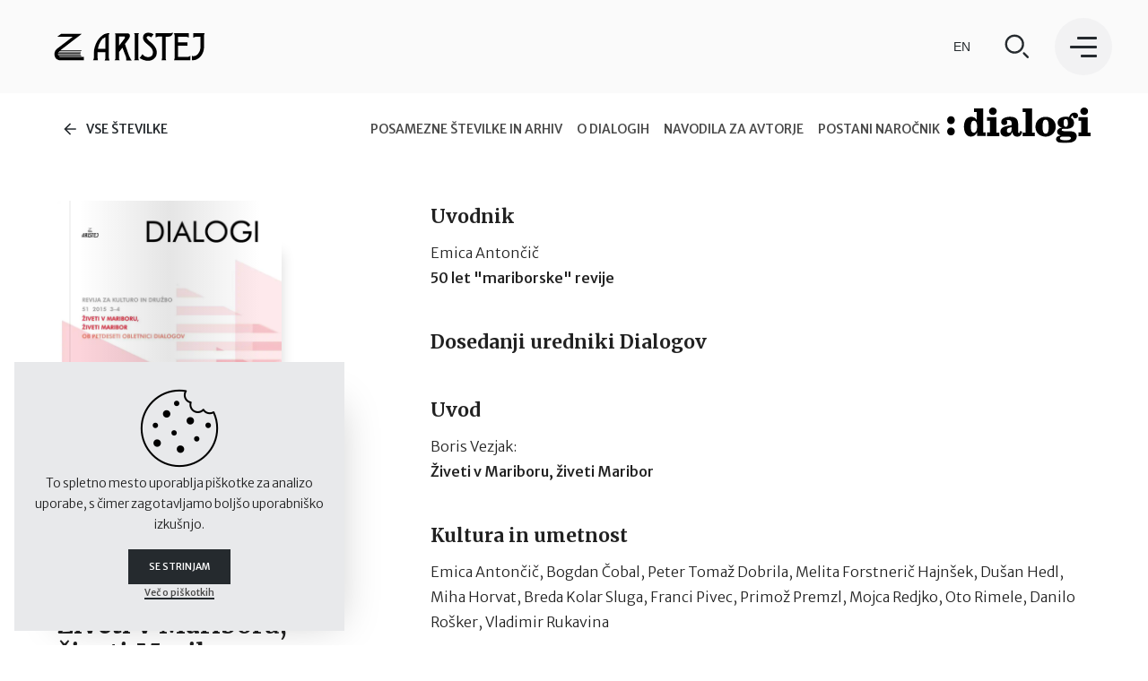

--- FILE ---
content_type: text/html; charset=UTF-8
request_url: https://aristej.si/dialogi/2015/3-4/
body_size: 26489
content:
<!DOCTYPE html><html><head><meta charSet="utf-8"/><meta http-equiv="x-ua-compatible" content="ie=edge"/><meta name="viewport" content="width=device-width, initial-scale=1, shrink-to-fit=no"/><meta name="generator" content="Gatsby 4.25.0"/><meta data-react-helmet="true" name="description" content="Založba z visoko kvalitetnim programom, ki temelji na svežih in izvirnih idejah. Mnoge Aristejeve knjige so odprle nova področja in tematike, ki v Sloveniji pred tem še niso bile obravnavane."/><meta data-react-helmet="true" property="og:title" content="Založba Aristej – Dialogi 3-4 2015"/><meta data-react-helmet="true" property="og:description" content="Založba z visoko kvalitetnim programom, ki temelji na svežih in izvirnih idejah. Mnoge Aristejeve knjige so odprle nova področja in tematike, ki v Sloveniji pred tem še niso bile obravnavane."/><meta data-react-helmet="true" property="og:type" content="website"/><meta data-react-helmet="true" property="og:url" content="https://aristej.si/dialogi/2015/3-4"/><meta data-react-helmet="true" property="og:image" content="/defaultImage.jpg"/><meta data-react-helmet="true" property="og:image:width" content="1200"/><meta data-react-helmet="true" property="og:image:height" content="630"/><meta name="theme-color" content="#FAFAFA"/><style data-href="/styles.1cc10163d8748a273981.css" data-identity="gatsby-global-css">:root{--path-fill:#fff}svg:not(:root){overflow:hidden}.modal-module--container--1301a{background-color:transparent;margin:0;padding:0;transition:background-color .25s ease-in;z-index:20}.modal-module--container--1301a,.modal-module--overlay--d89e4{bottom:0;height:100vh;left:0;overflow:hidden;pointer-events:none;position:fixed;right:0;top:0;width:100%}.modal-module--overlay--d89e4{z-index:25}.modal-module--content--b0991{bottom:0;left:0;opacity:0;overflow:hidden;pointer-events:none;position:absolute;right:0;top:0;transition:all .2s ease-in;z-index:25}.entered-modal{background-color:var(--black)}.entered-modal .modal-module--content--b0991,.entered-modal .modal-module--overlay--d89e4{background-color:var(--white);opacity:1;pointer-events:auto}.entering-modal{background-color:var(--black)}.entering-modal .modal-module--content--b0991{opacity:1;transition:all .3s ease-in .5s}.exiting-modal{background-color:transparent;transition:background-color .5s ease-in .5s}.exiting-modal .modal-module--content--b0991{opacity:0;transition:all 0s ease-in 0s}.modal-module--path--1d55b{fill:var(--path-fill)}@font-face{font-family:Sentinel;font-style:normal;font-weight:700;src:url([data-uri]) format("woff2"),url([data-uri]) format("woff")}@font-face{font-family:Sentinel;font-style:normal;font-weight:300;src:url([data-uri]) format("woff2"),url([data-uri]) format("woff")}.dialogiLabel-module--container--0df2f{font-family:Sentinel}.dialogiLabel-module--letnik--5629e{border-radius:50%;display:inline-block;font-size:1em;font-weight:700;height:1.75em;line-height:1.75em;text-align:center;width:1.75em}.dialogiLabel-module--stevilka--cdf8f{display:inline-block;font-weight:700;line-height:1.2em}.dialogiLabel-module--leto--900ba{display:inline-block;font-weight:300;line-height:1.2em}.dialogiLabel-module--leto--900ba:before{content:"| ";font-family:Sentinel;font-weight:300}@font-face{font-family:swiper-icons;font-style:normal;font-weight:400;src:url("data:application/font-woff;charset=utf-8;base64, [base64]//wADZ2x5ZgAAAywAAADMAAAD2MHtryVoZWFkAAABbAAAADAAAAA2E2+eoWhoZWEAAAGcAAAAHwAAACQC9gDzaG10eAAAAigAAAAZAAAArgJkABFsb2NhAAAC0AAAAFoAAABaFQAUGG1heHAAAAG8AAAAHwAAACAAcABAbmFtZQAAA/gAAAE5AAACXvFdBwlwb3N0AAAFNAAAAGIAAACE5s74hXjaY2BkYGAAYpf5Hu/j+W2+MnAzMYDAzaX6QjD6/4//Bxj5GA8AuRwMYGkAPywL13jaY2BkYGA88P8Agx4j+/8fQDYfA1AEBWgDAIB2BOoAeNpjYGRgYNBh4GdgYgABEMnIABJzYNADCQAACWgAsQB42mNgYfzCOIGBlYGB0YcxjYGBwR1Kf2WQZGhhYGBiYGVmgAFGBiQQkOaawtDAoMBQxXjg/wEGPcYDDA4wNUA2CCgwsAAAO4EL6gAAeNpj2M0gyAACqxgGNWBkZ2D4/wMA+xkDdgAAAHjaY2BgYGaAYBkGRgYQiAHyGMF8FgYHIM3DwMHABGQrMOgyWDLEM1T9/w8UBfEMgLzE////P/5//f/V/xv+r4eaAAeMbAxwIUYmIMHEgKYAYjUcsDAwsLKxc3BycfPw8jEQA/[base64]/uznmfPFBNODM2K7MTQ45YEAZqGP81AmGGcF3iPqOop0r1SPTaTbVkfUe4HXj97wYE+yNwWYxwWu4v1ugWHgo3S1XdZEVqWM7ET0cfnLGxWfkgR42o2PvWrDMBSFj/IHLaF0zKjRgdiVMwScNRAoWUoH78Y2icB/yIY09An6AH2Bdu/UB+yxopYshQiEvnvu0dURgDt8QeC8PDw7Fpji3fEA4z/PEJ6YOB5hKh4dj3EvXhxPqH/SKUY3rJ7srZ4FZnh1PMAtPhwP6fl2PMJMPDgeQ4rY8YT6Gzao0eAEA409DuggmTnFnOcSCiEiLMgxCiTI6Cq5DZUd3Qmp10vO0LaLTd2cjN4fOumlc7lUYbSQcZFkutRG7g6JKZKy0RmdLY680CDnEJ+UMkpFFe1RN7nxdVpXrC4aTtnaurOnYercZg2YVmLN/d/gczfEimrE/fs/bOuq29Zmn8tloORaXgZgGa78yO9/cnXm2BpaGvq25Dv9S4E9+5SIc9PqupJKhYFSSl47+Qcr1mYNAAAAeNptw0cKwkAAAMDZJA8Q7OUJvkLsPfZ6zFVERPy8qHh2YER+3i/BP83vIBLLySsoKimrqKqpa2hp6+jq6RsYGhmbmJqZSy0sraxtbO3sHRydnEMU4uR6yx7JJXveP7WrDycAAAAAAAH//wACeNpjYGRgYOABYhkgZgJCZgZNBkYGLQZtIJsFLMYAAAw3ALgAeNolizEKgDAQBCchRbC2sFER0YD6qVQiBCv/H9ezGI6Z5XBAw8CBK/m5iQQVauVbXLnOrMZv2oLdKFa8Pjuru2hJzGabmOSLzNMzvutpB3N42mNgZGBg4GKQYzBhYMxJLMlj4GBgAYow/P/PAJJhLM6sSoWKfWCAAwDAjgbRAAB42mNgYGBkAIIbCZo5IPrmUn0hGA0AO8EFTQAA")}:root{--swiper-theme-color:#007aff}.swiper{list-style:none;margin-left:auto;margin-right:auto;overflow:hidden;padding:0;position:relative;z-index:1}.swiper-vertical>.swiper-wrapper{flex-direction:column}.swiper-wrapper{box-sizing:content-box;display:flex;height:100%;position:relative;transition-property:-webkit-transform;transition-property:transform;transition-property:transform,-webkit-transform;width:100%;z-index:1}.swiper-android .swiper-slide,.swiper-wrapper{-webkit-transform:translateZ(0);transform:translateZ(0)}.swiper-pointer-events{touch-action:pan-y}.swiper-pointer-events.swiper-vertical{touch-action:pan-x}.swiper-slide{flex-shrink:0;height:100%;position:relative;transition-property:-webkit-transform;transition-property:transform;transition-property:transform,-webkit-transform;width:100%}.swiper-slide-invisible-blank{visibility:hidden}.swiper-autoheight,.swiper-autoheight .swiper-slide{height:auto}.swiper-autoheight .swiper-wrapper{align-items:flex-start;transition-property:height,-webkit-transform;transition-property:transform,height;transition-property:transform,height,-webkit-transform}.swiper-backface-hidden .swiper-slide{-webkit-backface-visibility:hidden;backface-visibility:hidden;-webkit-transform:translateZ(0);transform:translateZ(0)}.swiper-3d,.swiper-3d.swiper-css-mode .swiper-wrapper{-webkit-perspective:1200px;perspective:1200px}.swiper-3d .swiper-cube-shadow,.swiper-3d .swiper-slide,.swiper-3d .swiper-slide-shadow,.swiper-3d .swiper-slide-shadow-bottom,.swiper-3d .swiper-slide-shadow-left,.swiper-3d .swiper-slide-shadow-right,.swiper-3d .swiper-slide-shadow-top,.swiper-3d .swiper-wrapper{-webkit-transform-style:preserve-3d;transform-style:preserve-3d}.swiper-3d .swiper-slide-shadow,.swiper-3d .swiper-slide-shadow-bottom,.swiper-3d .swiper-slide-shadow-left,.swiper-3d .swiper-slide-shadow-right,.swiper-3d .swiper-slide-shadow-top{height:100%;left:0;pointer-events:none;position:absolute;top:0;width:100%;z-index:10}.swiper-3d .swiper-slide-shadow{background:rgba(0,0,0,.15)}.swiper-3d .swiper-slide-shadow-left{background-image:linear-gradient(270deg,rgba(0,0,0,.5),transparent)}.swiper-3d .swiper-slide-shadow-right{background-image:linear-gradient(90deg,rgba(0,0,0,.5),transparent)}.swiper-3d .swiper-slide-shadow-top{background-image:linear-gradient(0deg,rgba(0,0,0,.5),transparent)}.swiper-3d .swiper-slide-shadow-bottom{background-image:linear-gradient(180deg,rgba(0,0,0,.5),transparent)}.swiper-css-mode>.swiper-wrapper{-ms-overflow-style:none;overflow:auto;scrollbar-width:none}.swiper-css-mode>.swiper-wrapper::-webkit-scrollbar{display:none}.swiper-css-mode>.swiper-wrapper>.swiper-slide{scroll-snap-align:start start}.swiper-horizontal.swiper-css-mode>.swiper-wrapper{scroll-snap-type:x mandatory}.swiper-vertical.swiper-css-mode>.swiper-wrapper{scroll-snap-type:y mandatory}.swiper-centered>.swiper-wrapper:before{content:"";flex-shrink:0;order:9999}.swiper-centered.swiper-horizontal>.swiper-wrapper>.swiper-slide:first-child{-webkit-margin-start:var(--swiper-centered-offset-before);margin-inline-start:var(--swiper-centered-offset-before)}.swiper-centered.swiper-horizontal>.swiper-wrapper:before{height:100%;min-height:1px;width:var(--swiper-centered-offset-after)}.swiper-centered.swiper-vertical>.swiper-wrapper>.swiper-slide:first-child{-webkit-margin-before:var(--swiper-centered-offset-before);margin-block-start:var(--swiper-centered-offset-before)}.swiper-centered.swiper-vertical>.swiper-wrapper:before{height:var(--swiper-centered-offset-after);min-width:1px;width:100%}.swiper-centered>.swiper-wrapper>.swiper-slide{scroll-snap-align:center center}.swiper-wrapper{align-items:flex-end;height:4rem}.swiper-slide{align-items:flex-end;cursor:pointer;display:flex;font-family:var(--font-sans);font-size:1.3125rem;font-weight:400;justify-content:center;line-height:1;padding:1rem 0;text-align:center;transition:all .25s ease-in}.swiper-slide-active{font-size:3.1875rem;line-height:.8}:root{--font-sans:"Merriweather Sans",sans-serif;--font-serif:"Merriweather",sans-serif;--black:#252a2e;--white:#fff;--grey1:#fafafa;--grey2:#f2f2f3;--grey3:#ececec;--grey4:#e8e9eb;--grey5:#dadada;--grey6:#4a4a4a;--grey7:#a4a3a3;--mobile-menu-width:300px}::-webkit-scrollbar{width:4px}::-webkit-scrollbar-track{background-color:transparent}::-webkit-scrollbar-thumb{background-color:var(--grey4);border-radius:4px}::-webkit-scrollbar-thumb:hover{background-color:var(--black)}.content em,.content i{font-style:normal;font-weight:700}.content h1,.content h2,.content h3,.content h4{font-family:var(--font-serif);margin:0}.content h1{font-size:2.38em;line-height:1.42em;margin-bottom:.342em;padding-top:1.08em}.content h2{font-size:1.75em;line-height:1.93em;margin-bottom:.357em;padding-top:1.57em}.content h3{font-size:1.31em;line-height:1.29em;margin-bottom:1em;padding-top:1.57em}.content h4,.content p{font-size:1em;line-height:1.69em;margin-bottom:1.19em;padding-top:.5em}@media only screen and (min-width:1600px){.content h1{font-size:3.19em;line-height:1.06em;margin-bottom:1.06em;padding-top:.725em}.content h2{font-size:2.38em;line-height:1.42em;margin-bottom:.342em;padding-top:1.08em}.content h3{font-size:1.75em;line-height:1.93em;margin-bottom:.357em;padding-top:1.57em}}body{width:100%}strong{font-weight:500!important}a{color:inherit;text-decoration:none}::selection{background-color:var(--black);color:var(--white)}input:-webkit-autofill,input:-webkit-autofill:focus{-webkit-transition:background-color 600000s 0s,color 600000s 0s;transition:background-color 600000s 0s,color 600000s 0s}input[data-autocompleted]{background-color:transparent!important}.underlined-link{border-radius:0;color:var(--black);cursor:pointer;display:inline-block!important;line-height:2rem;margin:0;padding-bottom:.5em!important;position:relative;white-space:nowrap}.underlined-link:after{background-color:var(--grey2);bottom:20%;content:"";display:block;height:.6em;left:0;pointer-events:none;position:absolute;-webkit-transform:scaleY(0);transform:scaleY(0);-webkit-transform-origin:0 50%;transform-origin:0 50%;transition:-webkit-transform .3s;transition:transform .3s;transition:transform .3s,-webkit-transform .3s;width:100%;z-index:-1}.underlined-link--kontra:after,.underlined-link:hover:after{-webkit-transform:scaleY(1);transform:scaleY(1)}.underlined-link--kontra:hover:after{-webkit-transform:scaleY(0);transform:scaleY(0)}body,html{font-family:var(--font-sans);font-size:16px;font-weight:300;line-height:1.75!important}@media only screen and (min-width:1600px){body,html{font-size:19px}}@media only screen and (min-width:1920px){body,html{font-size:20px}}.article-module--content--934d2 em,.article-module--content--934d2 i{font-style:normal;font-weight:700}.article-module--subtitle--a65cc{font-size:1.1rem!important;font-weight:400;padding:0!important;text-align:center;text-transform:uppercase}@media only screen and (min-width:1600px){.article-module--subtitle--a65cc{font-size:1.5rem!important}}.article-module--title--1dc05{padding:0!important;text-align:center}.article-module--author--9592e{font-weight:400;margin-bottom:3.57rem!important;padding-top:0!important;text-align:center}.article-module--content--934d2 em,.article-module--content--934d2 i{font-style:italic;font-weight:300}.article-module--content--934d2 strong{font-weight:600}.article-module--content--934d2 a{border-bottom:2px solid var(--black)}.article-module--content--934d2 a:hover{border-bottom:2px solid var(--grey5)}.article-module--content--934d2 h1,.article-module--content--934d2 h2,.article-module--content--934d2 h3,.article-module--content--934d2 h4{font-family:var(--font-serif);margin:0}.article-module--content--934d2 h1{font-size:2.38em;line-height:1.42em;margin-bottom:.342em;padding-top:1.08em}.article-module--content--934d2 h2{font-size:1.75em;line-height:1.93em;margin-bottom:.357em;padding-top:1.57em}.article-module--content--934d2 h3{font-size:1.31em;line-height:1.29em;margin-bottom:1em;padding-top:1.57em}.article-module--content--934d2 h4,.article-module--content--934d2 p{font-size:1em;line-height:1.69em;margin-bottom:1.19em;padding-top:.5em}@media only screen and (min-width:1600px){.article-module--content--934d2 h1{font-size:3.19em;line-height:1.06em;margin-bottom:1.06em;padding-top:.725em}.article-module--content--934d2 h2{font-size:2.38em;line-height:1.42em;margin-bottom:.342em;padding-top:1.08em}.article-module--content--934d2 h3{font-size:1.75em;line-height:1.93em;margin-bottom:.357em;padding-top:1.57em}}.dialogi p{font-weight:500;margin:0}.dialogi>h2:first-of-type{margin-top:0}.d-kazalo h2{font-family:var(--font-serif);font-size:1.3125rem;font-weight:600;margin:2.5rem 0 .5rem}.d-kazalo>h2:first-of-type{margin-top:0}.d-kazalo h3{font-family:var(--font-serif);font-size:1.125rem;font-weight:300;margin:2rem 0 0;text-transform:uppercase}.d-kazalo h2+h3{margin-top:-.5rem}.d-kazalo .avtor{font-weight:300;margin-top:.5rem}.d-kazalo a{border-bottom:2px solid var(--black)}.d-kazalo a:hover{border-bottom:2px solid var(--grey5)}.d-kazalo div{-webkit-column-break-inside:avoid;break-inside:avoid}</style><style data-emotion="css-global 0"></style><style data-emotion="css-global tha7hs">html{-webkit-font-smoothing:antialiased;-moz-osx-font-smoothing:grayscale;box-sizing:border-box;-webkit-text-size-adjust:100%;}*,*::before,*::after{box-sizing:inherit;}strong,b{font-weight:700;}body{margin:0;color:rgba(0, 0, 0, 0.87);font-family:Merriweather Sans,sans-serif;font-weight:300;font-size:1rem;line-height:1.5;background-color:#fff;}@media print{body{background-color:#fff;}}body::backdrop{background-color:#fff;}</style><style data-emotion="css 7kqytm 1fks9g2 1dgdffc 1bmxbu9 rcymb7 1iml74v 1u17i3p cljvk6 17xb9a1 1k9ek97 t1podr 175o1rj 1amm5q2 hmjcit 1wq9uyk 8fw7ie hm6eok 142l9bf 1hftkf5 rkk3mp 79elbk 96heoi jvuhom 1foqe0c 1hpph91 16jh9f9 1w2p18d 1cjmqzb 1l6c7y9 12n0t16 v8hbic 1zu3aq 1xby4n3 gzjcwn 4t10cp 1ub69c4 3tra0f 9g2ycp 1hj4fv1 1ldr5tr coclz vubbuv 1a5rzcd xxamsu bphrui x60757">.css-7kqytm{-webkit-transition:-webkit-transform 225ms cubic-bezier(0, 0, 0.2, 1) 0ms;transition:transform 225ms cubic-bezier(0, 0, 0.2, 1) 0ms;-webkit-transform:translateX(0);-moz-transform:translateX(0);-ms-transform:translateX(0);transform:translateX(0);display:-webkit-box;display:-webkit-flex;display:-ms-flexbox;display:flex;-webkit-flex-direction:column;-ms-flex-direction:column;flex-direction:column;min-height:100vh;background-color:#FAFAFA;}.css-1fks9g2{box-sizing:border-box;display:-webkit-box;display:-webkit-flex;display:-ms-flexbox;display:flex;-webkit-box-flex-wrap:wrap;-webkit-flex-wrap:wrap;-ms-flex-wrap:wrap;flex-wrap:wrap;width:100%;-webkit-flex-direction:row;-ms-flex-direction:row;flex-direction:row;margin:0 auto;background-color:#FAFAFA;-webkit-box-pack:justify;-webkit-justify-content:space-between;justify-content:space-between;-webkit-align-items:center;-webkit-box-align:center;-ms-flex-align:center;align-items:center;}@media (min-width:480px){.css-1fks9g2{padding-left:1rem;padding-right:1rem;padding-top:1rem;}}@media (min-width:960px){.css-1fks9g2{padding-left:2.5rem;padding-right:2.5rem;}}.css-1dgdffc{display:block;width:auto;}@media (min-width:0px){.css-1dgdffc{padding:1rem;height:4rem;}}@media (min-width:480px){.css-1dgdffc{padding:1.25rem;height:4.5rem;}}.css-1bmxbu9{display:-webkit-inline-box;display:-webkit-inline-flex;display:-ms-inline-flexbox;display:inline-flex;-webkit-align-items:center;-webkit-box-align:center;-ms-flex-align:center;align-items:center;-webkit-box-pack:center;-ms-flex-pack:center;-webkit-justify-content:center;justify-content:center;position:relative;box-sizing:border-box;-webkit-tap-highlight-color:transparent;background-color:transparent;outline:0;border:0;margin:0;border-radius:0;padding:0;cursor:pointer;-webkit-user-select:none;-moz-user-select:none;-ms-user-select:none;user-select:none;vertical-align:middle;-moz-appearance:none;-webkit-appearance:none;-webkit-text-decoration:none;text-decoration:none;color:inherit;text-align:center;-webkit-flex:0 0 auto;-ms-flex:0 0 auto;flex:0 0 auto;font-size:1.5rem;padding:8px;border-radius:50%;overflow:visible;color:rgba(0, 0, 0, 0.54);-webkit-transition:background-color 150ms cubic-bezier(0.4, 0, 0.2, 1) 0ms;transition:background-color 150ms cubic-bezier(0.4, 0, 0.2, 1) 0ms;font-size:1.75rem;padding:1rem;}.css-1bmxbu9::-moz-focus-inner{border-style:none;}.css-1bmxbu9.Mui-disabled{pointer-events:none;cursor:default;}@media print{.css-1bmxbu9{-webkit-print-color-adjust:exact;color-adjust:exact;}}.css-1bmxbu9:hover{background-color:rgba(0, 0, 0, 0.04);}@media (hover: none){.css-1bmxbu9:hover{background-color:transparent;}}.css-1bmxbu9.Mui-disabled{background-color:transparent;color:rgba(0, 0, 0, 0.26);}.css-rcymb7{-webkit-user-select:none;-moz-user-select:none;-ms-user-select:none;user-select:none;width:1em;height:1em;display:inline-block;fill:currentColor;-webkit-flex-shrink:0;-ms-flex-negative:0;flex-shrink:0;-webkit-transition:fill 200ms cubic-bezier(0.4, 0, 0.2, 1) 0ms;transition:fill 200ms cubic-bezier(0.4, 0, 0.2, 1) 0ms;font-size:1.5rem;width:1em;height:1em;font-size:1em;}.css-rcymb7 path,.css-rcymb7 circle{stroke:#252A2E;stroke-width:2px;stroke-linecap:round;fill:none;}.css-1iml74v{display:-webkit-inline-box;display:-webkit-inline-flex;display:-ms-inline-flexbox;display:inline-flex;-webkit-align-items:center;-webkit-box-align:center;-ms-flex-align:center;align-items:center;-webkit-box-pack:center;-ms-flex-pack:center;-webkit-justify-content:center;justify-content:center;position:relative;box-sizing:border-box;-webkit-tap-highlight-color:transparent;background-color:transparent;outline:0;border:0;margin:0;border-radius:0;padding:0;cursor:pointer;-webkit-user-select:none;-moz-user-select:none;-ms-user-select:none;user-select:none;vertical-align:middle;-moz-appearance:none;-webkit-appearance:none;-webkit-text-decoration:none;text-decoration:none;color:inherit;text-align:center;-webkit-flex:0 0 auto;-ms-flex:0 0 auto;flex:0 0 auto;font-size:1.5rem;padding:8px;border-radius:50%;overflow:visible;color:rgba(0, 0, 0, 0.54);-webkit-transition:background-color 150ms cubic-bezier(0.4, 0, 0.2, 1) 0ms;transition:background-color 150ms cubic-bezier(0.4, 0, 0.2, 1) 0ms;position:relative;z-index:300;}.css-1iml74v::-moz-focus-inner{border-style:none;}.css-1iml74v.Mui-disabled{pointer-events:none;cursor:default;}@media print{.css-1iml74v{-webkit-print-color-adjust:exact;color-adjust:exact;}}.css-1iml74v:hover{background-color:rgba(0, 0, 0, 0.04);}@media (hover: none){.css-1iml74v:hover{background-color:transparent;}}.css-1iml74v.Mui-disabled{background-color:transparent;color:rgba(0, 0, 0, 0.26);}@media (min-width:0px){.css-1iml74v{padding:0.5rem;margin-left:0rem;}}@media (min-width:480px){.css-1iml74v{padding:0.5rem;}}@media (min-width:810px){.css-1iml74v{background-color:#F2F2F3;}}@media (min-width:960px){.css-1iml74v{margin-left:0.75rem;}}@media (min-width:1920px){.css-1iml74v{padding:0.75rem;}}.css-1u17i3p{background-color:#fff;}@media (min-width:0px){.css-1u17i3p{padding-top:0.5rem;padding-bottom:0.5rem;}}@media (min-width:680px){.css-1u17i3p{padding-top:1rem;padding-bottom:1rem;margin-top:1rem;}}.css-cljvk6{padding-top:0rem;padding-bottom:0rem;display:-webkit-box;display:-webkit-flex;display:-ms-flexbox;display:flex;-webkit-box-pack:end;-ms-flex-pack:end;-webkit-justify-content:flex-end;justify-content:flex-end;-webkit-align-items:center;-webkit-box-align:center;-ms-flex-align:center;align-items:center;gap:1rem;position:relative;z-index:10;}@media (min-width:0px){.css-cljvk6{padding-left:1rem;padding-right:1rem;}}@media (min-width:480px){.css-cljvk6{padding-left:2.5rem;padding-right:2.5rem;}}@media (min-width:680px){.css-cljvk6{padding-left:2.5rem;padding-right:2.5rem;}}@media (min-width:960px){.css-cljvk6{padding-left:4rem;padding-right:4rem;}}@media (min-width:0px){.css-17xb9a1{width:8rem;}}@media (min-width:680px){.css-17xb9a1{width:10rem;}}.css-1k9ek97{background-color:#fff;}.css-t1podr{margin:0 auto;width:100%;}@media (min-width:0px){.css-t1podr{padding-left:1rem;padding-right:1rem;padding-top:1rem;padding-bottom:3.5rem;max-width:1280px;}}@media (min-width:480px){.css-t1podr{padding-left:2.5rem;padding-right:2.5rem;}}@media (min-width:680px){.css-t1podr{padding-left:2.5rem;padding-right:2.5rem;padding-top:1rem;padding-bottom:4rem;}}@media (min-width:960px){.css-t1podr{padding-left:4rem;padding-right:4rem;}}@media (min-width:1200px){.css-t1podr{padding-top:2.5rem;}}@media (min-width:1600px){.css-t1podr{max-width:1680px;}}.css-175o1rj{box-sizing:border-box;display:-webkit-box;display:-webkit-flex;display:-ms-flexbox;display:flex;-webkit-box-flex-wrap:wrap;-webkit-flex-wrap:wrap;-ms-flex-wrap:wrap;flex-wrap:wrap;width:100%;-webkit-flex-direction:row;-ms-flex-direction:row;flex-direction:row;margin:0 auto;-webkit-align-items:flex-start;-webkit-box-align:flex-start;-ms-flex-align:flex-start;align-items:flex-start;}@media (min-width:0px){.css-175o1rj{width:calc(100% + 1.5rem);margin-left:-1.5rem;}.css-175o1rj>.MuiGrid-item{padding-left:1.5rem;}}@media (min-width:480px){.css-175o1rj{width:calc(100% + 2.5rem);margin-left:-2.5rem;}.css-175o1rj>.MuiGrid-item{padding-left:2.5rem;}}@media (min-width:680px){.css-175o1rj{width:calc(100% + 2.5rem);margin-left:-2.5rem;}.css-175o1rj>.MuiGrid-item{padding-left:2.5rem;}}@media (min-width:960px){.css-175o1rj{width:calc(100% + 6rem);margin-left:-6rem;}.css-175o1rj>.MuiGrid-item{padding-left:6rem;}}@media (min-width:1200px){.css-175o1rj{width:calc(100% + 6rem);margin-left:-6rem;}.css-175o1rj>.MuiGrid-item{padding-left:6rem;}}.css-1amm5q2{box-sizing:border-box;margin:0;-webkit-flex-direction:row;-ms-flex-direction:row;flex-direction:row;-webkit-flex-basis:100%;-ms-flex-preferred-size:100%;flex-basis:100%;-webkit-box-flex:0;-webkit-flex-grow:0;-ms-flex-positive:0;flex-grow:0;max-width:100%;top:2.5rem;left:NaNpx;}@media (min-width:480px){.css-1amm5q2{-webkit-flex-basis:100%;-ms-flex-preferred-size:100%;flex-basis:100%;-webkit-box-flex:0;-webkit-flex-grow:0;-ms-flex-positive:0;flex-grow:0;max-width:100%;}}@media (min-width:550px){.css-1amm5q2{-webkit-flex-basis:100%;-ms-flex-preferred-size:100%;flex-basis:100%;-webkit-box-flex:0;-webkit-flex-grow:0;-ms-flex-positive:0;flex-grow:0;max-width:100%;}}@media (min-width:680px){.css-1amm5q2{-webkit-flex-basis:100%;-ms-flex-preferred-size:100%;flex-basis:100%;-webkit-box-flex:0;-webkit-flex-grow:0;-ms-flex-positive:0;flex-grow:0;max-width:100%;}}@media (min-width:810px){.css-1amm5q2{-webkit-flex-basis:100%;-ms-flex-preferred-size:100%;flex-basis:100%;-webkit-box-flex:0;-webkit-flex-grow:0;-ms-flex-positive:0;flex-grow:0;max-width:100%;}}@media (min-width:960px){.css-1amm5q2{-webkit-flex-basis:100%;-ms-flex-preferred-size:100%;flex-basis:100%;-webkit-box-flex:0;-webkit-flex-grow:0;-ms-flex-positive:0;flex-grow:0;max-width:100%;}}@media (min-width:1200px){.css-1amm5q2{-webkit-flex-basis:33.333333%;-ms-flex-preferred-size:33.333333%;flex-basis:33.333333%;-webkit-box-flex:0;-webkit-flex-grow:0;-ms-flex-positive:0;flex-grow:0;max-width:33.333333%;}}@media (min-width:1600px){.css-1amm5q2{-webkit-flex-basis:33.333333%;-ms-flex-preferred-size:33.333333%;flex-basis:33.333333%;-webkit-box-flex:0;-webkit-flex-grow:0;-ms-flex-positive:0;flex-grow:0;max-width:33.333333%;}}@media (min-width:1920px){.css-1amm5q2{-webkit-flex-basis:33.333333%;-ms-flex-preferred-size:33.333333%;flex-basis:33.333333%;-webkit-box-flex:0;-webkit-flex-grow:0;-ms-flex-positive:0;flex-grow:0;max-width:33.333333%;}}@media (min-width:0px){.css-1amm5q2{display:block;}}@media (min-width:1200px){.css-1amm5q2{position:-webkit-sticky;position:sticky;display:block;}}@media (min-width:0px){.css-hmjcit{width:60%;max-width:300px;margin-bottom:1.5rem;}}@media (min-width:480px){.css-hmjcit{margin-bottom:2rem;}}@media (min-width:810px){.css-hmjcit{width:100%;}}@media (min-width:1200px){.css-hmjcit{max-width:250px;}}@media (min-width:1600px){.css-hmjcit{max-width:350px;}}@media (min-width:1920px){.css-hmjcit{max-width:400px;}}.css-1wq9uyk{-webkit-transition:box-shadow 0.3s ease-in-out;transition:box-shadow 0.3s ease-in-out;position:relative;overflow:hidden;border-radius:4px;box-shadow:0.1px 0.2px 0.1px rgba(0, 0, 0, 0.009),0.2px 0.4px 0.2px rgba(0, 0, 0, 0.013),0.3px 0.7px 0.3px rgba(0, 0, 0, 0.016),0.5px 1px 0.5px rgba(0, 0, 0, 0.019),0.8px 1.5px 0.8px rgba(0, 0, 0, 0.021),1.1px 2.2px 1.1px rgba(0, 0, 0, 0.024),1.7px 3.3px 1.7px rgba(0, 0, 0, 0.027),2.7px 5.3px 2.7px rgba(0, 0, 0, 0.031),5px 10px 5px rgba(0, 0, 0, 0.04);}@media (min-width:960px){.css-1wq9uyk{box-shadow:0.4px 0.5px 0.2px -23px rgba(0, 0, 0, 0.032),0.8px 1.2px 0.5px -23px rgba(0, 0, 0, 0.047),1.3px 2px 0.8px -23px rgba(0, 0, 0, 0.057),2px 3px 1.2px -23px rgba(0, 0, 0, 0.067),2.9px 4.4px 1.8px -23px rgba(0, 0, 0, 0.075),4.1px 6.2px 2.5px -23px rgba(0, 0, 0, 0.083),5.8px 8.8px 3.5px -23px rgba(0, 0, 0, 0.093),8.4px 12.8px 5.1px -23px rgba(0, 0, 0, 0.103),12.9px 19.7px 7.9px -23px rgba(0, 0, 0, 0.118),23px 35px 14px -23px rgba(0, 0, 0, 0.15);}.entering .css-1wq9uyk,.entered .css-1wq9uyk{box-shadow:0.2px 0.4px 0.2px -23px rgba(0, 0, 0, 0.032),0.5px 0.8px 0.5px -23px rgba(0, 0, 0, 0.047),0.9px 1.4px 0.8px -23px rgba(0, 0, 0, 0.057),1.3px 2.1px 1.2px -23px rgba(0, 0, 0, 0.067),1.9px 3px 1.8px -23px rgba(0, 0, 0, 0.075),2.7px 4.3px 2.5px -23px rgba(0, 0, 0, 0.083),3.8px 6px 3.5px -23px rgba(0, 0, 0, 0.093),5.5px 8.8px 5.1px -23px rgba(0, 0, 0, 0.103),8.4px 13.5px 7.9px -23px rgba(0, 0, 0, 0.118),15px 24px 14px -23px rgba(0, 0, 0, 0.15);}}.css-1wq9uyk.shadow-s{box-shadow:0.2px 0.4px 0.2px -7px rgba(0, 0, 0, 0.011),0.4px 1px 0.4px -7px rgba(0, 0, 0, 0.016),0.7px 1.7px 0.7px -7px rgba(0, 0, 0, 0.02),1px 2.6px 1px -7px rgba(0, 0, 0, 0.023),1.5px 3.8px 1.5px -7px rgba(0, 0, 0, 0.027),2.2px 5.6px 2.2px -7px rgba(0, 0, 0, 0.03),3.3px 8.4px 3.3px -7px rgba(0, 0, 0, 0.034),5.3px 13.3px 5.3px -7px rgba(0, 0, 0, 0.039),10px 25px 10px -7px rgba(0, 0, 0, 0.05);}.css-1wq9uyk::after{content:'';position:absolute;width:2px;height:100%;left:5%;top:0;background:rgba(0,0,0,0.05);box-shadow:1px 0 2px rgb(255 255 255 / 10%);}.css-1wq9uyk::before{z-index:10;content:'';position:absolute;width:100%;height:100%;left:0;top:0;background:linear-gradient(90deg, rgba(0,0,0,0) 10%, rgba(0,0,0,0.1) 50%, rgba(0,0,0,0) 90%);}.css-8fw7ie{margin:0rem;margin-bottom:1rem;}@media (min-width:0px){.css-8fw7ie{font-size:1.5rem;}}@media (min-width:960px){.css-8fw7ie{font-size:1.5rem;}}.css-hm6eok{margin:0;font-size:1.75rem;line-height:115%;font-weight:700;font-family:var(--font-serif);}@media (min-width:1200px){.css-hm6eok{font-size:1.75rem;}}@media (min-width:1900px){.css-hm6eok{font-size:2.375rem;}}.css-142l9bf{margin-top:1.5rem;width:100%;}.css-1hftkf5{display:-webkit-box;display:-webkit-flex;display:-ms-flexbox;display:flex;gap:1rem;-webkit-flex-direction:row;-ms-flex-direction:row;flex-direction:row;-webkit-align-items:center;-webkit-box-align:center;-ms-flex-align:center;align-items:center;}.css-rkk3mp{font-size:1.25rem;}.css-79elbk{position:relative;}.css-96heoi{font-size:1em;font-weight:500;margin:0;line-height:115%;position:relative;z-index:5;}.css-jvuhom{font-size:0.75em;line-height:115%;font-weight:300;margin:0;}.css-1foqe0c{display:-webkit-box;display:-webkit-flex;display:-ms-flexbox;display:flex;-webkit-flex-direction:column;-ms-flex-direction:column;flex-direction:column;-webkit-align-items:center;-webkit-box-align:center;-ms-flex-align:center;align-items:center;}@media (min-width:0px){.css-1foqe0c{margin-left:0.5rem;}}@media (min-width:680px){.css-1foqe0c{margin-left:1rem;}}.css-1hpph91{display:-webkit-inline-box;display:-webkit-inline-flex;display:-ms-inline-flexbox;display:inline-flex;-webkit-align-items:center;-webkit-box-align:center;-ms-flex-align:center;align-items:center;-webkit-box-pack:center;-ms-flex-pack:center;-webkit-justify-content:center;justify-content:center;position:relative;box-sizing:border-box;-webkit-tap-highlight-color:transparent;background-color:transparent;outline:0;border:0;margin:0;border-radius:0;padding:0;cursor:pointer;-webkit-user-select:none;-moz-user-select:none;-ms-user-select:none;user-select:none;vertical-align:middle;-moz-appearance:none;-webkit-appearance:none;-webkit-text-decoration:none;text-decoration:none;color:inherit;font-family:Merriweather Sans,sans-serif;font-weight:500;font-size:0.875rem;line-height:1.75;text-transform:uppercase;min-width:64px;padding:5px 15px;border-radius:4px;-webkit-transition:background-color 250ms cubic-bezier(0.4, 0, 0.2, 1) 0ms,box-shadow 250ms cubic-bezier(0.4, 0, 0.2, 1) 0ms,border-color 250ms cubic-bezier(0.4, 0, 0.2, 1) 0ms,color 250ms cubic-bezier(0.4, 0, 0.2, 1) 0ms;transition:background-color 250ms cubic-bezier(0.4, 0, 0.2, 1) 0ms,box-shadow 250ms cubic-bezier(0.4, 0, 0.2, 1) 0ms,border-color 250ms cubic-bezier(0.4, 0, 0.2, 1) 0ms,color 250ms cubic-bezier(0.4, 0, 0.2, 1) 0ms;border:1px solid rgba(37, 42, 46, 0.5);color:#252A2E;-webkit-transition:all 0.2s ease-in;transition:all 0.2s ease-in;line-height:1em;border:none;color:var(--black);border-radius:0;padding:1em 2em;cursor:not-allowed!important;background-color:transparent;color:#252A2E;}.css-1hpph91::-moz-focus-inner{border-style:none;}.css-1hpph91.Mui-disabled{pointer-events:none;cursor:default;}@media print{.css-1hpph91{-webkit-print-color-adjust:exact;color-adjust:exact;}}.css-1hpph91:hover{-webkit-text-decoration:none;text-decoration:none;background-color:rgba(37, 42, 46, 0.04);border:1px solid #252A2E;}@media (hover: none){.css-1hpph91:hover{background-color:transparent;}}.css-1hpph91.Mui-disabled{color:rgba(0, 0, 0, 0.26);border:1px solid rgba(0, 0, 0, 0.12);}.css-1hpph91:hover{border:2px solid var(--black);color:#fff;background-color:var(--black);}@media (min-width:0px){.css-1hpph91{width:100%;}}@media (min-width:480px){.css-1hpph91{width:auto;}}.css-16jh9f9{font-size:0.75em;line-height:2em;margin-bottom:-2em;}.css-1w2p18d{margin-top:1.5rem;}.css-1cjmqzb{display:-webkit-inline-box;display:-webkit-inline-flex;display:-ms-inline-flexbox;display:inline-flex;-webkit-align-items:center;-webkit-box-align:center;-ms-flex-align:center;align-items:center;-webkit-box-pack:center;-ms-flex-pack:center;-webkit-justify-content:center;justify-content:center;position:relative;box-sizing:border-box;-webkit-tap-highlight-color:transparent;background-color:transparent;outline:0;border:0;margin:0;border-radius:0;padding:0;cursor:pointer;-webkit-user-select:none;-moz-user-select:none;-ms-user-select:none;user-select:none;vertical-align:middle;-moz-appearance:none;-webkit-appearance:none;-webkit-text-decoration:none;text-decoration:none;color:inherit;font-family:Merriweather Sans,sans-serif;font-weight:500;font-size:0.875rem;line-height:1.75;text-transform:uppercase;min-width:64px;padding:6px 8px;border-radius:4px;-webkit-transition:background-color 250ms cubic-bezier(0.4, 0, 0.2, 1) 0ms,box-shadow 250ms cubic-bezier(0.4, 0, 0.2, 1) 0ms,border-color 250ms cubic-bezier(0.4, 0, 0.2, 1) 0ms,color 250ms cubic-bezier(0.4, 0, 0.2, 1) 0ms;transition:background-color 250ms cubic-bezier(0.4, 0, 0.2, 1) 0ms,box-shadow 250ms cubic-bezier(0.4, 0, 0.2, 1) 0ms,border-color 250ms cubic-bezier(0.4, 0, 0.2, 1) 0ms,color 250ms cubic-bezier(0.4, 0, 0.2, 1) 0ms;color:#252A2E;-webkit-transition:all 0.2s ease-in;transition:all 0.2s ease-in;line-height:1em;}.css-1cjmqzb::-moz-focus-inner{border-style:none;}.css-1cjmqzb.Mui-disabled{pointer-events:none;cursor:default;}@media print{.css-1cjmqzb{-webkit-print-color-adjust:exact;color-adjust:exact;}}.css-1cjmqzb:hover{-webkit-text-decoration:none;text-decoration:none;background-color:rgba(37, 42, 46, 0.04);}@media (hover: none){.css-1cjmqzb:hover{background-color:transparent;}}.css-1cjmqzb.Mui-disabled{color:rgba(0, 0, 0, 0.26);}.css-1l6c7y9{display:inherit;margin-right:8px;margin-left:-4px;}.css-1l6c7y9>*:nth-of-type(1){font-size:20px;}.css-12n0t16{-webkit-user-select:none;-moz-user-select:none;-ms-user-select:none;user-select:none;width:1em;height:1em;display:inline-block;fill:currentColor;-webkit-flex-shrink:0;-ms-flex-negative:0;flex-shrink:0;-webkit-transition:fill 200ms cubic-bezier(0.4, 0, 0.2, 1) 0ms;transition:fill 200ms cubic-bezier(0.4, 0, 0.2, 1) 0ms;font-size:1.25rem;}.css-12n0t16 path,.css-12n0t16 circle{stroke:#252A2E;stroke-width:2px;stroke-linecap:round;fill:none;}.css-v8hbic{box-sizing:border-box;margin:0;-webkit-flex-direction:row;-ms-flex-direction:row;flex-direction:row;-webkit-flex-basis:100%;-ms-flex-preferred-size:100%;flex-basis:100%;-webkit-box-flex:0;-webkit-flex-grow:0;-ms-flex-positive:0;flex-grow:0;max-width:100%;}@media (min-width:480px){.css-v8hbic{-webkit-flex-basis:100%;-ms-flex-preferred-size:100%;flex-basis:100%;-webkit-box-flex:0;-webkit-flex-grow:0;-ms-flex-positive:0;flex-grow:0;max-width:100%;}}@media (min-width:550px){.css-v8hbic{-webkit-flex-basis:100%;-ms-flex-preferred-size:100%;flex-basis:100%;-webkit-box-flex:0;-webkit-flex-grow:0;-ms-flex-positive:0;flex-grow:0;max-width:100%;}}@media (min-width:680px){.css-v8hbic{-webkit-flex-basis:100%;-ms-flex-preferred-size:100%;flex-basis:100%;-webkit-box-flex:0;-webkit-flex-grow:0;-ms-flex-positive:0;flex-grow:0;max-width:100%;}}@media (min-width:810px){.css-v8hbic{-webkit-flex-basis:100%;-ms-flex-preferred-size:100%;flex-basis:100%;-webkit-box-flex:0;-webkit-flex-grow:0;-ms-flex-positive:0;flex-grow:0;max-width:100%;}}@media (min-width:960px){.css-v8hbic{-webkit-flex-basis:100%;-ms-flex-preferred-size:100%;flex-basis:100%;-webkit-box-flex:0;-webkit-flex-grow:0;-ms-flex-positive:0;flex-grow:0;max-width:100%;}}@media (min-width:1200px){.css-v8hbic{-webkit-flex-basis:66.666667%;-ms-flex-preferred-size:66.666667%;flex-basis:66.666667%;-webkit-box-flex:0;-webkit-flex-grow:0;-ms-flex-positive:0;flex-grow:0;max-width:66.666667%;}}@media (min-width:1600px){.css-v8hbic{-webkit-flex-basis:66.666667%;-ms-flex-preferred-size:66.666667%;flex-basis:66.666667%;-webkit-box-flex:0;-webkit-flex-grow:0;-ms-flex-positive:0;flex-grow:0;max-width:66.666667%;}}@media (min-width:1920px){.css-v8hbic{-webkit-flex-basis:66.666667%;-ms-flex-preferred-size:66.666667%;flex-basis:66.666667%;-webkit-box-flex:0;-webkit-flex-grow:0;-ms-flex-positive:0;flex-grow:0;max-width:66.666667%;}}@media (min-width:0px){.css-v8hbic{margin-top:4.5rem;}}@media (min-width:1200px){.css-v8hbic{margin-top:0rem;}}.css-1zu3aq{background-color:#ECECEC;}.css-1zu3aq h2{font-size:1rem;margin:2rem 0 0.5rem;font-weight:500;}.css-1zu3aq li{font-size:0.875rem;line-height:150%;}.css-1zu3aq p{font-size:0.875rem;line-height:175%;}.css-1zu3aq ul{list-style:none;padding:0rem;margin:0rem;}.css-1zu3aq a{padding-bottom:0!important;position:relative;z-index:10;}.css-1zu3aq a::after{background-color:var(--grey5);}@media (min-width:0px){.css-1zu3aq .MuiGrid-item:first-of-type h2{margin-top:0rem;}}@media (min-width:680px){.css-1zu3aq .MuiGrid-item:first-of-type h2{margin-top:2rem;}}.css-1xby4n3{margin:0 auto;width:100%;}@media (min-width:0px){.css-1xby4n3{padding-left:1rem;padding-right:1rem;padding-top:2rem;padding-bottom:2rem;max-width:1280px;}}@media (min-width:480px){.css-1xby4n3{padding-left:2.5rem;padding-right:2.5rem;}}@media (min-width:680px){.css-1xby4n3{padding-left:2.5rem;padding-right:2.5rem;}}@media (min-width:960px){.css-1xby4n3{padding-left:4rem;padding-right:4rem;}}@media (min-width:1600px){.css-1xby4n3{max-width:1680px;}}.css-gzjcwn{box-sizing:border-box;margin:0;-webkit-flex-direction:row;-ms-flex-direction:row;flex-direction:row;-webkit-flex-basis:100%;-ms-flex-preferred-size:100%;flex-basis:100%;-webkit-box-flex:0;-webkit-flex-grow:0;-ms-flex-positive:0;flex-grow:0;max-width:100%;}@media (min-width:480px){.css-gzjcwn{-webkit-flex-basis:100%;-ms-flex-preferred-size:100%;flex-basis:100%;-webkit-box-flex:0;-webkit-flex-grow:0;-ms-flex-positive:0;flex-grow:0;max-width:100%;}}@media (min-width:550px){.css-gzjcwn{-webkit-flex-basis:100%;-ms-flex-preferred-size:100%;flex-basis:100%;-webkit-box-flex:0;-webkit-flex-grow:0;-ms-flex-positive:0;flex-grow:0;max-width:100%;}}@media (min-width:680px){.css-gzjcwn{-webkit-flex-basis:33.333333%;-ms-flex-preferred-size:33.333333%;flex-basis:33.333333%;-webkit-box-flex:0;-webkit-flex-grow:0;-ms-flex-positive:0;flex-grow:0;max-width:33.333333%;}}@media (min-width:810px){.css-gzjcwn{-webkit-flex-basis:33.333333%;-ms-flex-preferred-size:33.333333%;flex-basis:33.333333%;-webkit-box-flex:0;-webkit-flex-grow:0;-ms-flex-positive:0;flex-grow:0;max-width:33.333333%;}}@media (min-width:960px){.css-gzjcwn{-webkit-flex-basis:33.333333%;-ms-flex-preferred-size:33.333333%;flex-basis:33.333333%;-webkit-box-flex:0;-webkit-flex-grow:0;-ms-flex-positive:0;flex-grow:0;max-width:33.333333%;}}@media (min-width:1200px){.css-gzjcwn{-webkit-flex-basis:33.333333%;-ms-flex-preferred-size:33.333333%;flex-basis:33.333333%;-webkit-box-flex:0;-webkit-flex-grow:0;-ms-flex-positive:0;flex-grow:0;max-width:33.333333%;}}@media (min-width:1600px){.css-gzjcwn{-webkit-flex-basis:33.333333%;-ms-flex-preferred-size:33.333333%;flex-basis:33.333333%;-webkit-box-flex:0;-webkit-flex-grow:0;-ms-flex-positive:0;flex-grow:0;max-width:33.333333%;}}@media (min-width:1920px){.css-gzjcwn{-webkit-flex-basis:33.333333%;-ms-flex-preferred-size:33.333333%;flex-basis:33.333333%;-webkit-box-flex:0;-webkit-flex-grow:0;-ms-flex-positive:0;flex-grow:0;max-width:33.333333%;}}.css-4t10cp{box-sizing:border-box;display:-webkit-box;display:-webkit-flex;display:-ms-flexbox;display:flex;-webkit-box-flex-wrap:wrap;-webkit-flex-wrap:wrap;-ms-flex-wrap:wrap;flex-wrap:wrap;width:100%;-webkit-flex-direction:row;-ms-flex-direction:row;flex-direction:row;margin:0 auto;-webkit-align-items:center;-webkit-box-align:center;-ms-flex-align:center;align-items:center;margin-top:2rem;}.css-1ub69c4{box-sizing:border-box;margin:0;-webkit-flex-direction:row;-ms-flex-direction:row;flex-direction:row;margin-left:-0.25rem;}.css-3tra0f{-webkit-user-select:none;-moz-user-select:none;-ms-user-select:none;user-select:none;width:1em;height:1em;display:inline-block;fill:currentColor;-webkit-flex-shrink:0;-ms-flex-negative:0;flex-shrink:0;-webkit-transition:fill 200ms cubic-bezier(0.4, 0, 0.2, 1) 0ms;transition:fill 200ms cubic-bezier(0.4, 0, 0.2, 1) 0ms;font-size:1.5rem;width:4rem;height:4rem;}.css-3tra0f path{fill:#252A2E;}.css-9g2ycp{box-sizing:border-box;margin:0;-webkit-flex-direction:row;-ms-flex-direction:row;flex-direction:row;margin-left:0.5rem;}.css-9g2ycp a{font-size:1.25rem;font-weight:400;line-height:110%;}.css-1hj4fv1{margin-top:2rem;margin-left:-0.5rem;}.css-1ldr5tr{display:-webkit-inline-box;display:-webkit-inline-flex;display:-ms-inline-flexbox;display:inline-flex;-webkit-align-items:center;-webkit-box-align:center;-ms-flex-align:center;align-items:center;-webkit-box-pack:center;-ms-flex-pack:center;-webkit-justify-content:center;justify-content:center;position:relative;box-sizing:border-box;-webkit-tap-highlight-color:transparent;background-color:transparent;outline:0;border:0;margin:0;border-radius:0;padding:0;cursor:pointer;-webkit-user-select:none;-moz-user-select:none;-ms-user-select:none;user-select:none;vertical-align:middle;-moz-appearance:none;-webkit-appearance:none;-webkit-text-decoration:none;text-decoration:none;color:inherit;font-family:Merriweather Sans,sans-serif;font-weight:500;font-size:0.9375rem;line-height:1.75;text-transform:uppercase;min-width:64px;padding:8px 11px;border-radius:4px;-webkit-transition:background-color 250ms cubic-bezier(0.4, 0, 0.2, 1) 0ms,box-shadow 250ms cubic-bezier(0.4, 0, 0.2, 1) 0ms,border-color 250ms cubic-bezier(0.4, 0, 0.2, 1) 0ms,color 250ms cubic-bezier(0.4, 0, 0.2, 1) 0ms;transition:background-color 250ms cubic-bezier(0.4, 0, 0.2, 1) 0ms,box-shadow 250ms cubic-bezier(0.4, 0, 0.2, 1) 0ms,border-color 250ms cubic-bezier(0.4, 0, 0.2, 1) 0ms,color 250ms cubic-bezier(0.4, 0, 0.2, 1) 0ms;color:#252A2E;-webkit-transition:all 0.2s ease-in;transition:all 0.2s ease-in;line-height:1em;font-size:0.75rem;color:inherit;}.css-1ldr5tr::-moz-focus-inner{border-style:none;}.css-1ldr5tr.Mui-disabled{pointer-events:none;cursor:default;}@media print{.css-1ldr5tr{-webkit-print-color-adjust:exact;color-adjust:exact;}}.css-1ldr5tr:hover{-webkit-text-decoration:none;text-decoration:none;background-color:rgba(37, 42, 46, 0.04);}@media (hover: none){.css-1ldr5tr:hover{background-color:transparent;}}.css-1ldr5tr.Mui-disabled{color:rgba(0, 0, 0, 0.26);}.css-1ldr5tr:hover{background-color:transparent;}.css-1ldr5tr svg{font-size:2.5em!important;}.css-1ldr5tr svg path{fill:#252A2E;}.css-coclz{display:inherit;margin-right:8px;margin-left:-4px;}.css-coclz>*:nth-of-type(1){font-size:22px;}.css-vubbuv{-webkit-user-select:none;-moz-user-select:none;-ms-user-select:none;user-select:none;width:1em;height:1em;display:inline-block;fill:currentColor;-webkit-flex-shrink:0;-ms-flex-negative:0;flex-shrink:0;-webkit-transition:fill 200ms cubic-bezier(0.4, 0, 0.2, 1) 0ms;transition:fill 200ms cubic-bezier(0.4, 0, 0.2, 1) 0ms;font-size:1.5rem;}.css-1a5rzcd{margin-top:2.5rem;display:-webkit-box;display:-webkit-flex;display:-ms-flexbox;display:flex;gap:1rem;-webkit-align-items:flex-end;-webkit-box-align:flex-end;-ms-flex-align:flex-end;align-items:flex-end;}.css-1a5rzcd>div{-webkit-flex-shrink:0;-ms-flex-negative:0;flex-shrink:0;}.css-xxamsu{font-size:0.7rem;display:block;line-height:1.35;}.css-xxamsu a{font-weight:bold;}.css-bphrui{margin-top:2.5rem;display:-webkit-box;display:-webkit-flex;display:-ms-flexbox;display:flex;gap:0.75rem;-webkit-align-items:center;-webkit-box-align:center;-ms-flex-align:center;align-items:center;}.css-bphrui>div{-webkit-flex-shrink:0;-ms-flex-negative:0;flex-shrink:0;}.css-x60757{margin-top:2.5rem;}</style><title data-react-helmet="true">Založba Aristej – Dialogi 3-4 2015</title><style>.gatsby-image-wrapper{position:relative;overflow:hidden}.gatsby-image-wrapper picture.object-fit-polyfill{position:static!important}.gatsby-image-wrapper img{bottom:0;height:100%;left:0;margin:0;max-width:none;padding:0;position:absolute;right:0;top:0;width:100%;object-fit:cover}.gatsby-image-wrapper [data-main-image]{opacity:0;transform:translateZ(0);transition:opacity .25s linear;will-change:opacity}.gatsby-image-wrapper-constrained{display:inline-block;vertical-align:top}</style><noscript><style>.gatsby-image-wrapper noscript [data-main-image]{opacity:1!important}.gatsby-image-wrapper [data-placeholder-image]{opacity:0!important}</style></noscript><script type="module">const e="undefined"!=typeof HTMLImageElement&&"loading"in HTMLImageElement.prototype;e&&document.body.addEventListener("load",(function(e){const t=e.target;if(void 0===t.dataset.mainImage)return;if(void 0===t.dataset.gatsbyImageSsr)return;let a=null,n=t;for(;null===a&&n;)void 0!==n.parentNode.dataset.gatsbyImageWrapper&&(a=n.parentNode),n=n.parentNode;const o=a.querySelector("[data-placeholder-image]"),r=new Image;r.src=t.currentSrc,r.decode().catch((()=>{})).then((()=>{t.style.opacity=1,o&&(o.style.opacity=0,o.style.transition="opacity 500ms linear")}))}),!0);</script><link rel="sitemap" type="application/xml" href="/sitemap/sitemap-index.xml"/><link rel="icon" href="/favicon-32x32.png?v=cfb5d27b127bca1a826e5659d11bf8be" type="image/png"/><link rel="manifest" href="/manifest.webmanifest" crossorigin="anonymous"/><link rel="apple-touch-icon" sizes="48x48" href="/icons/icon-48x48.png?v=cfb5d27b127bca1a826e5659d11bf8be"/><link rel="apple-touch-icon" sizes="72x72" href="/icons/icon-72x72.png?v=cfb5d27b127bca1a826e5659d11bf8be"/><link rel="apple-touch-icon" sizes="96x96" href="/icons/icon-96x96.png?v=cfb5d27b127bca1a826e5659d11bf8be"/><link rel="apple-touch-icon" sizes="144x144" href="/icons/icon-144x144.png?v=cfb5d27b127bca1a826e5659d11bf8be"/><link rel="apple-touch-icon" sizes="192x192" href="/icons/icon-192x192.png?v=cfb5d27b127bca1a826e5659d11bf8be"/><link rel="apple-touch-icon" sizes="256x256" href="/icons/icon-256x256.png?v=cfb5d27b127bca1a826e5659d11bf8be"/><link rel="apple-touch-icon" sizes="384x384" href="/icons/icon-384x384.png?v=cfb5d27b127bca1a826e5659d11bf8be"/><link rel="apple-touch-icon" sizes="512x512" href="/icons/icon-512x512.png?v=cfb5d27b127bca1a826e5659d11bf8be"/><link rel="preload" as="font" type="font/woff2" crossorigin="anonymous" href="/static/webfonts/s/merriweather/v33/u-4D0qyriQwlOrhSvowK_l5UcA6zuSYEqOzpPe3HOZJ5eX1WtLaQwmYiScCmDxhtNOKl8yDrgCcaGl31.woff2"/><link rel="preload" as="font" type="font/woff2" crossorigin="anonymous" href="/static/webfonts/s/merriweather/v33/u-4D0qyriQwlOrhSvowK_l5UcA6zuSYEqOzpPe3HOZJ5eX1WtLaQwmYiScCmDxhtNOKl8yDr3icaGl31.woff2"/><link rel="preload" as="font" type="font/woff2" crossorigin="anonymous" href="/static/webfonts/s/merriweather/v33/u-4D0qyriQwlOrhSvowK_l5UcA6zuSYEqOzpPe3HOZJ5eX1WtLaQwmYiScCmDxhtNOKl8yDrOSAaGl31.woff2"/><link rel="preload" as="font" type="font/woff2" crossorigin="anonymous" href="/static/webfonts/s/merriweather/v33/u-4D0qyriQwlOrhSvowK_l5UcA6zuSYEqOzpPe3HOZJ5eX1WtLaQwmYiScCmDxhtNOKl8yDrdyAaGl31.woff2"/><link rel="preload" as="font" type="font/woff2" crossorigin="anonymous" href="/static/webfonts/s/merriweathersans/v28/2-cO9IRs1JiJN1FRAMjTN5zd9vgsFF_5asQTb6hZ2JKZ_O4Vh-sH.woff2"/><link rel="preload" as="font" type="font/woff2" crossorigin="anonymous" href="/static/webfonts/s/merriweathersans/v28/2-cO9IRs1JiJN1FRAMjTN5zd9vgsFF_5asQTb6hZ2JKZkO4Vh-sH.woff2"/><link rel="preload" as="font" type="font/woff2" crossorigin="anonymous" href="/static/webfonts/s/merriweathersans/v28/2-cO9IRs1JiJN1FRAMjTN5zd9vgsFF_5asQTb6hZ2JKZfOkVh-sH.woff2"/><link rel="preload" as="font" type="font/woff2" crossorigin="anonymous" href="/static/webfonts/s/merriweathersans/v28/2-cO9IRs1JiJN1FRAMjTN5zd9vgsFF_5asQTb6hZ2JKZRekVh-sH.woff2"/><style>@font-face{font-display:swap;font-family:Merriweather;font-stretch:normal;font-style:normal;font-weight:300;src:url(/static/webfonts/s/merriweather/v33/u-4D0qyriQwlOrhSvowK_l5UcA6zuSYEqOzpPe3HOZJ5eX1WtLaQwmYiScCmDxhtNOKl8yDrgCcaGl31.woff2) format("woff2")}@font-face{font-display:swap;font-family:Merriweather;font-stretch:normal;font-style:normal;font-weight:400;src:url(/static/webfonts/s/merriweather/v33/u-4D0qyriQwlOrhSvowK_l5UcA6zuSYEqOzpPe3HOZJ5eX1WtLaQwmYiScCmDxhtNOKl8yDr3icaGl31.woff2) format("woff2")}@font-face{font-display:swap;font-family:Merriweather;font-stretch:normal;font-style:normal;font-weight:700;src:url(/static/webfonts/s/merriweather/v33/u-4D0qyriQwlOrhSvowK_l5UcA6zuSYEqOzpPe3HOZJ5eX1WtLaQwmYiScCmDxhtNOKl8yDrOSAaGl31.woff2) format("woff2")}@font-face{font-display:swap;font-family:Merriweather;font-stretch:normal;font-style:normal;font-weight:900;src:url(/static/webfonts/s/merriweather/v33/u-4D0qyriQwlOrhSvowK_l5UcA6zuSYEqOzpPe3HOZJ5eX1WtLaQwmYiScCmDxhtNOKl8yDrdyAaGl31.woff2) format("woff2")}@font-face{font-display:swap;font-family:Merriweather;font-stretch:normal;font-style:normal;font-weight:300;src:url(/static/webfonts/l/font) format("woff"),url(/static/webfonts/l/font) format("woff"),url(/static/webfonts/l/font) format("woff"),url(/static/webfonts/l/font) format("woff")}@font-face{font-display:swap;font-family:Merriweather Sans;font-style:normal;font-weight:300;src:url(/static/webfonts/s/merriweathersans/v28/2-cO9IRs1JiJN1FRAMjTN5zd9vgsFF_5asQTb6hZ2JKZ_O4Vh-sH.woff2) format("woff2")}@font-face{font-display:swap;font-family:Merriweather Sans;font-style:normal;font-weight:500;src:url(/static/webfonts/s/merriweathersans/v28/2-cO9IRs1JiJN1FRAMjTN5zd9vgsFF_5asQTb6hZ2JKZkO4Vh-sH.woff2) format("woff2")}@font-face{font-display:swap;font-family:Merriweather Sans;font-style:normal;font-weight:600;src:url(/static/webfonts/s/merriweathersans/v28/2-cO9IRs1JiJN1FRAMjTN5zd9vgsFF_5asQTb6hZ2JKZfOkVh-sH.woff2) format("woff2")}@font-face{font-display:swap;font-family:Merriweather Sans;font-style:normal;font-weight:700;src:url(/static/webfonts/s/merriweathersans/v28/2-cO9IRs1JiJN1FRAMjTN5zd9vgsFF_5asQTb6hZ2JKZRekVh-sH.woff2) format("woff2")}@font-face{font-display:swap;font-family:Merriweather Sans;font-style:normal;font-weight:300;src:url(/static/webfonts/l/font) format("woff"),url(/static/webfonts/l/font) format("woff"),url(/static/webfonts/l/font) format("woff"),url(/static/webfonts/l/font) format("woff")}</style><link rel="preconnect" href="https://fonts.gstatic.com" crossorigin="anonymous"/><link rel="stylesheet" href="https://fonts.googleapis.com/css2?family=Merriweather:wght@300;400;700;900&amp;family=Merriweather+Sans:wght@300;500;600;700&amp;display=swap"/></head><body><div id="___gatsby"><div style="outline:none" tabindex="-1" id="gatsby-focus-wrapper"><div class="MuiBox-root css-7kqytm"><header class="MuiGrid-root MuiGrid-container css-1fks9g2"><a style="margin-right:auto" href="/"><img class="MuiBox-root css-1dgdffc" src="/static/logo-187e36eed442aa04414920b4021feddb.svg" alt="Založba Aristej"/></a><button class="MuiButtonBase-root MuiIconButton-root MuiIconButton-sizeMedium css-1bmxbu9" tabindex="0" type="button"><svg class="MuiSvgIcon-root MuiSvgIcon-fontSizeMedium css-rcymb7" focusable="false" aria-hidden="true" viewBox="0 0 24 24"><path d="m18.5 18.4 3.7 3.7"></path><circle cx="9.6" cy="9.6" r="8.1"></circle></svg></button><div></div><button class="MuiButtonBase-root MuiIconButton-root MuiIconButton-sizeMedium css-1iml74v" tabindex="0" type="button"><div class="hamburger-react" aria-label="Odpri meni" aria-expanded="false" data-testid="twirl" role="button" style="cursor:pointer;height:48px;position:relative;transition:0.4s cubic-bezier(0.34, 1.56, 0.64, 1);user-select:none;width:48px;outline:none;transform:none" tabindex="0"><div style="transition:0.2s cubic-bezier(0.34, 1.56, 0.64, 1) 0.2s;transform:none"><div style="background:#252A2E;height:3px;left:auto;position:absolute;border-radius:9em;right:9px;width:22px;top:13px;transition:0.2s cubic-bezier(0.34, 1.56, 0.64, 1) 0s;transform:none"></div></div><div style="transition:0.2s cubic-bezier(0.34, 1.56, 0.64, 1);opacity:1"><div style="background:#252A2E;height:3px;left:9px;position:absolute;border-radius:9em;width:30px;top:23px;transition:0.2s cubic-bezier(0.34, 1.56, 0.64, 1)"></div></div><div style="transition:0.2s cubic-bezier(0.34, 1.56, 0.64, 1) 0.2s;transform:none"><div style="background:#252A2E;height:3px;left:auto;position:absolute;border-radius:9em;right:9px;width:18px;top:33px;transition:0.2s cubic-bezier(0.34, 1.56, 0.64, 1) 0s;transform:none"></div></div></div></button></header><div class="MuiBox-root css-1u17i3p"><div class="MuiBox-root css-cljvk6"><div class="MuiBox-root css-17xb9a1"><a style="display:block" href="/dialogi"><img style="width:100%;height:auto" src="[data-uri]" alt="Dialogi Logo"/></a></div></div></div><main style="flex-grow:1"><section class="MuiBox-root css-1k9ek97"><div class="MuiBox-root css-t1podr"><div class="MuiGrid-root MuiGrid-container css-175o1rj"><div class="MuiGrid-root MuiGrid-item MuiGrid-grid-xs-12 MuiGrid-grid-xl-4 MuiGrid-grid-xxxl-4 css-1amm5q2"><div class="MuiBox-root css-hmjcit" img="[object Object]" alt="Živeti v Mariboru, živeti Maribor" gatsbyimageprops="[object Object]"><div data-gatsby-image-wrapper="" class="gatsby-image-wrapper gatsby-image-wrapper-constrained css-1wq9uyk"><div style="max-width:1024px;display:block"><img alt="" role="presentation" aria-hidden="true" src="data:image/svg+xml;charset=utf-8,%3Csvg height=&#x27;1504&#x27; width=&#x27;1024&#x27; xmlns=&#x27;http://www.w3.org/2000/svg&#x27; version=&#x27;1.1&#x27;%3E%3C/svg%3E" style="max-width:100%;display:block;position:static"/></div><img aria-hidden="true" data-placeholder-image="" style="opacity:1;transition:opacity 500ms linear" decoding="async" src="[data-uri]" alt=""/><picture><source type="image/webp" srcSet="/static/212e4b2df15653eb5dc8a21530d180a9/568d3/Dialogi_3_4_2015_ea5c1ba1f9.webp 256w,/static/212e4b2df15653eb5dc8a21530d180a9/92fb7/Dialogi_3_4_2015_ea5c1ba1f9.webp 512w,/static/212e4b2df15653eb5dc8a21530d180a9/47173/Dialogi_3_4_2015_ea5c1ba1f9.webp 1024w" sizes="(min-width: 1024px) 1024px, 100vw"/><img data-gatsby-image-ssr="" data-main-image="" style="opacity:0" sizes="(min-width: 1024px) 1024px, 100vw" decoding="async" loading="eager" src="/static/212e4b2df15653eb5dc8a21530d180a9/1e8fd/Dialogi_3_4_2015_ea5c1ba1f9.jpg" srcSet="/static/212e4b2df15653eb5dc8a21530d180a9/325fe/Dialogi_3_4_2015_ea5c1ba1f9.jpg 256w,/static/212e4b2df15653eb5dc8a21530d180a9/acc78/Dialogi_3_4_2015_ea5c1ba1f9.jpg 512w,/static/212e4b2df15653eb5dc8a21530d180a9/1e8fd/Dialogi_3_4_2015_ea5c1ba1f9.jpg 1024w" alt="Živeti v Mariboru, živeti Maribor"/></picture><noscript><picture><source type="image/webp" srcSet="/static/212e4b2df15653eb5dc8a21530d180a9/568d3/Dialogi_3_4_2015_ea5c1ba1f9.webp 256w,/static/212e4b2df15653eb5dc8a21530d180a9/92fb7/Dialogi_3_4_2015_ea5c1ba1f9.webp 512w,/static/212e4b2df15653eb5dc8a21530d180a9/47173/Dialogi_3_4_2015_ea5c1ba1f9.webp 1024w" sizes="(min-width: 1024px) 1024px, 100vw"/><img data-gatsby-image-ssr="" data-main-image="" style="opacity:0" sizes="(min-width: 1024px) 1024px, 100vw" decoding="async" loading="eager" src="/static/212e4b2df15653eb5dc8a21530d180a9/1e8fd/Dialogi_3_4_2015_ea5c1ba1f9.jpg" srcSet="/static/212e4b2df15653eb5dc8a21530d180a9/325fe/Dialogi_3_4_2015_ea5c1ba1f9.jpg 256w,/static/212e4b2df15653eb5dc8a21530d180a9/acc78/Dialogi_3_4_2015_ea5c1ba1f9.jpg 512w,/static/212e4b2df15653eb5dc8a21530d180a9/1e8fd/Dialogi_3_4_2015_ea5c1ba1f9.jpg 1024w" alt="Živeti v Mariboru, živeti Maribor"/></picture></noscript><script type="module">const t="undefined"!=typeof HTMLImageElement&&"loading"in HTMLImageElement.prototype;if(t){const t=document.querySelectorAll("img[data-main-image]");for(let e of t){e.dataset.src&&(e.setAttribute("src",e.dataset.src),e.removeAttribute("data-src")),e.dataset.srcset&&(e.setAttribute("srcset",e.dataset.srcset),e.removeAttribute("data-srcset"));const t=e.parentNode.querySelectorAll("source[data-srcset]");for(let e of t)e.setAttribute("srcset",e.dataset.srcset),e.removeAttribute("data-srcset");e.complete&&(e.style.opacity=1,e.parentNode.parentNode.querySelector("[data-placeholder-image]").style.opacity=0)}}</script></div></div><div class="MuiBox-root css-0"><p class="dialogiLabel-module--container--0df2f MuiBox-root css-8fw7ie" style="display:flex;gap:0.25em;align-items:center"><span class="dialogiLabel-module--letnik--5629e" style="background-color:#e83642;color:#ffffff">51</span><span class="dialogiLabel-module--stevilka--cdf8f">3–4</span><span class="dialogiLabel-module--leto--900ba">2015</span></p><h1 class="MuiTypography-root MuiTypography-bookTitle css-hm6eok">Živeti v Mariboru, živeti Maribor</h1></div><div class="MuiBox-root css-142l9bf"><div class="MuiBox-root css-1hftkf5"><div class="MuiBox-root css-rkk3mp"><div class="MuiBox-root css-79elbk"><p class="css-96heoi">7,00 EUR</p><p class="css-jvuhom">redna cena</p></div></div><div class="MuiBox-root css-1foqe0c"><button class="MuiButtonBase-root MuiButton-root MuiButton-outlined MuiButton-outlinedPrimary MuiButton-sizeMedium MuiButton-outlinedSizeMedium Mui-disabled MuiButton-root MuiButton-outlined MuiButton-outlinedPrimary MuiButton-sizeMedium MuiButton-outlinedSizeMedium css-1hpph91" tabindex="-1" type="button" disabled="">Dodaj v košarico</button><span class="MuiBox-root css-16jh9f9" style="transform:scale(0);visibility:hidden">Knjiga je v košarici</span></div></div></div><div class="MuiBox-root css-1w2p18d"><a class="MuiButtonBase-root MuiButton-root MuiButton-text MuiButton-textPrimary MuiButton-sizeMedium MuiButton-textSizeMedium MuiButton-root MuiButton-text MuiButton-textPrimary MuiButton-sizeMedium MuiButton-textSizeMedium css-1cjmqzb" tabindex="0" href="https://backend.aristej.si/uploads/Dialogi_3_4_15_650fe2bffc.pdf" target="__blank"><span class="MuiButton-startIcon MuiButton-iconSizeMedium css-1l6c7y9"><svg class="MuiSvgIcon-root MuiSvgIcon-fontSizeSmall css-12n0t16" focusable="false" aria-hidden="true" viewBox="0 0 24 24"><path d="M4 4.5h16M4 9.5h10M4 14.5h16M4 19.5h10"></path></svg></span>Prelistaj številko (PDF)</a></div></div><div class="MuiGrid-root MuiGrid-item MuiGrid-grid-xs-12 MuiGrid-grid-xl-8 MuiGrid-grid-xxxl-8 css-v8hbic"><div class="d-kazalo MuiBox-root css-0"><div class="dialogi"><h2>Uvodnik</h2><p class="avtor">Emica Antončič</p><p>50 let "mariborske" revije</p><h2>Dosedanji uredniki Dialogov</h2><h2>Uvod&nbsp;</h2><p class="avtor">Boris Vezjak:</p><p>Živeti v Mariboru, živeti Maribor</p><h2>Kultura in umetnost</h2><p class="avtor">Emica Antončič, Bogdan Čobal, Peter Tomaž Dobrila, Melita Forstnerič Hajnšek, Dušan Hedl, Miha Horvat, Breda Kolar Sluga, Franci Pivec, Primož Premzl, Mojca Redjko, Oto Rimele, Danilo Rošker, Vladimir Rukavina</p><h2>Književnost</h2><p class="avtor">Borut Gombač, Dragica Haramija, Zdenko Kodrič, Jože Kos Grabar, Tone Partljič, Marjan Pungartnik, Miran Štuhec, Orlando Uršič, Bojan Sedmak</p><h2>Družba in intelektualna kultura</h2><p class="avtor">Andrej Adam, Karolina Babič, Tomaž Grušovnik, Miran Lavrič, Ivan Lorenčič, Rajko Muršič, Andrej Naterer, Peter Simonič, Vesna V. Godina, Braco Zavrnik, Alojz Križman</p><h2>Zgodovina</h2><p class="avtor">Jerneja Ferlež, Aleš Maver, Marjan Toš</p><h2>Politika</h2><p class="avtor">Matevž Frangež, Jože Jagodnik, Rudi Moge, Majda Potrata, Jože Protner, Boris Sovič</p><h2>Mediji</h2><p class="avtor">Franček Jauk, Otmar Klipšteter, Branko Maksimovič, Srečko Niedorfer, Nada Ravter</p></div></div></div></div></div></section></main><footer class="MuiBox-root css-1zu3aq"><div class="MuiBox-root css-1xby4n3"><div class="MuiGrid-root MuiGrid-container css-175o1rj"><div class="MuiGrid-root MuiGrid-item MuiGrid-grid-xs-12 MuiGrid-grid-md-4 css-gzjcwn"><h2>Kontakt</h2><p>Založba Aristej d.o.o.<br/>Marčičeva ulica 19<br/>2000 Maribor</p><p>Poštni naslov:<br/>Založba Aristej, p.p. 115, 2116 Maribor</p><div class="MuiGrid-root MuiGrid-container css-4t10cp"><div class="MuiGrid-root MuiGrid-item css-1ub69c4"><svg class="MuiSvgIcon-root MuiSvgIcon-fontSizeMedium css-3tra0f" focusable="false" aria-hidden="true" viewBox="0 0 24 24"><path d="M5.3 16.8c-.4.3-.9.1-1.1-.3V16.2l.1-1.6h-.5c-.9 0-1.7-.6-1.9-1.5V5.5c0-1 .7-1.8 1.6-1.9h11.1c1 0 1.8.7 1.9 1.6v.4l-.1 2.8h4c.9 0 1.7.6 1.9 1.5V17.6c0 1-.7 1.8-1.6 1.9h-.4l-.4-.1v1.7c0 .5-.4.8-.9.7h-.2l-.1-.1-3.3-2.2H9.7c-1 0-1.8-.7-1.9-1.6v-.4l.1-1.4v.7-1.5l-2.6 1.5zm15.1-7.2h-4.1v3c0 .9-.7 1.7-1.6 1.8H9.1v3c0 .3.2.5.5.6h6.1c.1 0 .2 0 .3.1h.1l2.6 1.8v-1.3c0-.3.2-.5.5-.6h1.3c.3 0 .5-.2.6-.5V10.3c-.2-.4-.4-.7-.7-.7zm-5.9-4.7H3.7c-.3 0-.5.2-.6.5V12.6c0 .3.2.5.5.6h1.3c.3 0 .5.2.6.5V15l2.6-1.8c.1 0 .2-.1.2-.1h6.1c.3 0 .5-.2.6-.5V5.5c0-.3-.2-.6-.5-.6z"></path></svg></div><div class="MuiGrid-root MuiGrid-item css-9g2ycp"><a href="tel:0038622502193"> +386 2 250 21 93</a><br/><a href="mailto:info@aristej.si">info@aristej.si</a></div></div></div><div class="MuiGrid-root MuiGrid-item MuiGrid-grid-xs-12 MuiGrid-grid-md-4 css-gzjcwn"><h2>Knjige</h2><ul><li><a class="underlined-link" href="/humanistika-in-druzboslovje">Humanistika in družboslovje</a></li><li><a class="underlined-link" href="/poljudna-znanost-prirocniki">Poljudna znanost, priročniki</a></li><li><a class="underlined-link" href="/leposlovje-za-otroke">Leposlovje za otroke</a></li></ul><h2><a class="underlined-link" href="/kamisibaji">Kamišibaji</a></h2><h2>Dialogi</h2><ul><li><a class="underlined-link" href="/dialogi/o-dialogih">O Dialogih</a></li><li><a class="underlined-link" href="/dialogi/2025">Posamezne številke in arhiv</a></li><li><a class="underlined-link" href="/dialogi/navodila-za-avtorje">Navodila za avtorje</a></li><li><a class="underlined-link" href="/dialogi/postani-narocnik">Postani naročnik</a></li></ul></div><div class="MuiGrid-root MuiGrid-item MuiGrid-grid-xs-12 MuiGrid-grid-md-4 css-gzjcwn"><h2>Informacije</h2><ul><li><a class="underlined-link" href="/o-zalozbi">O založbi</a></li><li><a class="underlined-link" href="/pravno-obvestilo">Pravno obvestilo</a></li><li><a class="underlined-link" href="/splosni-pogoji">Splošni  pogoji</a></li><li><a class="underlined-link" href="/varovanje-osebnih-podatkov">Varovanje osebnih podatkov</a></li></ul><div class="MuiBox-root css-1hj4fv1"><a class="MuiButtonBase-root MuiButton-root MuiButton-text MuiButton-textPrimary MuiButton-sizeLarge MuiButton-textSizeLarge MuiButton-root MuiButton-text MuiButton-textPrimary MuiButton-sizeLarge MuiButton-textSizeLarge css-1ldr5tr" tabindex="0" target="__blank" href="https://www.facebook.com/zalozba.aristej/"><span class="MuiButton-startIcon MuiButton-iconSizeLarge css-coclz"><svg class="MuiSvgIcon-root MuiSvgIcon-fontSizeMedium css-vubbuv" focusable="false" aria-hidden="true" viewBox="0 0 24 24" data-testid="FacebookOutlinedIcon"><path d="M22 12c0-5.52-4.48-10-10-10S2 6.48 2 12c0 4.84 3.44 8.87 8 9.8V15H8v-3h2V9.5C10 7.57 11.57 6 13.5 6H16v3h-2c-.55 0-1 .45-1 1v2h3v3h-3v6.95c5.05-.5 9-4.76 9-9.95z"></path></svg></span>Založba Aristej</a><a class="MuiButtonBase-root MuiButton-root MuiButton-text MuiButton-textPrimary MuiButton-sizeLarge MuiButton-textSizeLarge MuiButton-root MuiButton-text MuiButton-textPrimary MuiButton-sizeLarge MuiButton-textSizeLarge css-1ldr5tr" tabindex="0" target="__blank" href="https://www.facebook.com/revijadialogi/"><span class="MuiButton-startIcon MuiButton-iconSizeLarge css-coclz"><svg class="MuiSvgIcon-root MuiSvgIcon-fontSizeMedium css-vubbuv" focusable="false" aria-hidden="true" viewBox="0 0 24 24" data-testid="FacebookOutlinedIcon"><path d="M22 12c0-5.52-4.48-10-10-10S2 6.48 2 12c0 4.84 3.44 8.87 8 9.8V15H8v-3h2V9.5C10 7.57 11.57 6 13.5 6H16v3h-2c-.55 0-1 .45-1 1v2h3v3h-3v6.95c5.05-.5 9-4.76 9-9.95z"></path></svg></span>Revija Dialogi</a></div><div class="MuiBox-root css-1a5rzcd"><div data-gatsby-image-wrapper="" class="gatsby-image-wrapper gatsby-image-wrapper-constrained"><div style="max-width:100px;display:block"><img alt="" role="presentation" aria-hidden="true" src="data:image/svg+xml;charset=utf-8,%3Csvg height=&#x27;82&#x27; width=&#x27;100&#x27; xmlns=&#x27;http://www.w3.org/2000/svg&#x27; version=&#x27;1.1&#x27;%3E%3C/svg%3E" style="max-width:100%;display:block;position:static"/></div><div aria-hidden="true" data-placeholder-image="" style="opacity:1;transition:opacity 500ms linear"></div><picture><source type="image/webp" data-srcset="/static/cfefedd06b8f108ae76bb36ce217ca08/55a61/jak_logo.webp 25w,/static/cfefedd06b8f108ae76bb36ce217ca08/dae97/jak_logo.webp 50w,/static/cfefedd06b8f108ae76bb36ce217ca08/cc045/jak_logo.webp 100w,/static/cfefedd06b8f108ae76bb36ce217ca08/34fa1/jak_logo.webp 200w" sizes="(min-width: 100px) 100px, 100vw"/><img data-gatsby-image-ssr="" data-main-image="" style="opacity:0" sizes="(min-width: 100px) 100px, 100vw" decoding="async" loading="lazy" data-src="/static/cfefedd06b8f108ae76bb36ce217ca08/c5ae0/jak_logo.svg" data-srcset="/static/cfefedd06b8f108ae76bb36ce217ca08/8c8c6/jak_logo.svg 25w,/static/cfefedd06b8f108ae76bb36ce217ca08/50cfc/jak_logo.svg 50w,/static/cfefedd06b8f108ae76bb36ce217ca08/c5ae0/jak_logo.svg 100w,/static/cfefedd06b8f108ae76bb36ce217ca08/d6c08/jak_logo.svg 200w" alt="Logo Javne agencije za knjigo RS"/></picture><noscript><picture><source type="image/webp" srcSet="/static/cfefedd06b8f108ae76bb36ce217ca08/55a61/jak_logo.webp 25w,/static/cfefedd06b8f108ae76bb36ce217ca08/dae97/jak_logo.webp 50w,/static/cfefedd06b8f108ae76bb36ce217ca08/cc045/jak_logo.webp 100w,/static/cfefedd06b8f108ae76bb36ce217ca08/34fa1/jak_logo.webp 200w" sizes="(min-width: 100px) 100px, 100vw"/><img data-gatsby-image-ssr="" data-main-image="" style="opacity:0" sizes="(min-width: 100px) 100px, 100vw" decoding="async" loading="lazy" src="/static/cfefedd06b8f108ae76bb36ce217ca08/c5ae0/jak_logo.svg" srcSet="/static/cfefedd06b8f108ae76bb36ce217ca08/8c8c6/jak_logo.svg 25w,/static/cfefedd06b8f108ae76bb36ce217ca08/50cfc/jak_logo.svg 50w,/static/cfefedd06b8f108ae76bb36ce217ca08/c5ae0/jak_logo.svg 100w,/static/cfefedd06b8f108ae76bb36ce217ca08/d6c08/jak_logo.svg 200w" alt="Logo Javne agencije za knjigo RS"/></picture></noscript><script type="module">const t="undefined"!=typeof HTMLImageElement&&"loading"in HTMLImageElement.prototype;if(t){const t=document.querySelectorAll("img[data-main-image]");for(let e of t){e.dataset.src&&(e.setAttribute("src",e.dataset.src),e.removeAttribute("data-src")),e.dataset.srcset&&(e.setAttribute("srcset",e.dataset.srcset),e.removeAttribute("data-srcset"));const t=e.parentNode.querySelectorAll("source[data-srcset]");for(let e of t)e.setAttribute("srcset",e.dataset.srcset),e.removeAttribute("data-srcset");e.complete&&(e.style.opacity=1,e.parentNode.parentNode.querySelector("[data-placeholder-image]").style.opacity=0)}}</script></div><small class="css-xxamsu">Prenovo spletne strani v letu 2022 je omogočila Javna agencija za knjigo RS.</small></div><div class="MuiBox-root css-bphrui"><div data-gatsby-image-wrapper="" class="gatsby-image-wrapper gatsby-image-wrapper-constrained"><div style="max-width:35px;display:block"><img alt="" role="presentation" aria-hidden="true" src="data:image/svg+xml;charset=utf-8,%3Csvg height=&#x27;35&#x27; width=&#x27;35&#x27; xmlns=&#x27;http://www.w3.org/2000/svg&#x27; version=&#x27;1.1&#x27;%3E%3C/svg%3E" style="max-width:100%;display:block;position:static"/></div><div aria-hidden="true" data-placeholder-image="" style="opacity:1;transition:opacity 500ms linear"></div><picture><source type="image/webp" data-srcset="/static/e66e66b61a0d445d24e2f16e29dd6258/a8d60/logo-pw.webp 9w,/static/e66e66b61a0d445d24e2f16e29dd6258/4f7ad/logo-pw.webp 18w,/static/e66e66b61a0d445d24e2f16e29dd6258/dbb7e/logo-pw.webp 35w,/static/e66e66b61a0d445d24e2f16e29dd6258/299bc/logo-pw.webp 70w" sizes="(min-width: 35px) 35px, 100vw"/><img data-gatsby-image-ssr="" data-main-image="" style="opacity:0" sizes="(min-width: 35px) 35px, 100vw" decoding="async" loading="lazy" data-src="/static/e66e66b61a0d445d24e2f16e29dd6258/9385c/logo-pw.svg" data-srcset="/static/e66e66b61a0d445d24e2f16e29dd6258/ca966/logo-pw.svg 9w,/static/e66e66b61a0d445d24e2f16e29dd6258/a2464/logo-pw.svg 18w,/static/e66e66b61a0d445d24e2f16e29dd6258/9385c/logo-pw.svg 35w,/static/e66e66b61a0d445d24e2f16e29dd6258/43dd2/logo-pw.svg 70w" alt="Logo Primož Weingerl"/></picture><noscript><picture><source type="image/webp" srcSet="/static/e66e66b61a0d445d24e2f16e29dd6258/a8d60/logo-pw.webp 9w,/static/e66e66b61a0d445d24e2f16e29dd6258/4f7ad/logo-pw.webp 18w,/static/e66e66b61a0d445d24e2f16e29dd6258/dbb7e/logo-pw.webp 35w,/static/e66e66b61a0d445d24e2f16e29dd6258/299bc/logo-pw.webp 70w" sizes="(min-width: 35px) 35px, 100vw"/><img data-gatsby-image-ssr="" data-main-image="" style="opacity:0" sizes="(min-width: 35px) 35px, 100vw" decoding="async" loading="lazy" src="/static/e66e66b61a0d445d24e2f16e29dd6258/9385c/logo-pw.svg" srcSet="/static/e66e66b61a0d445d24e2f16e29dd6258/ca966/logo-pw.svg 9w,/static/e66e66b61a0d445d24e2f16e29dd6258/a2464/logo-pw.svg 18w,/static/e66e66b61a0d445d24e2f16e29dd6258/9385c/logo-pw.svg 35w,/static/e66e66b61a0d445d24e2f16e29dd6258/43dd2/logo-pw.svg 70w" alt="Logo Primož Weingerl"/></picture></noscript><script type="module">const t="undefined"!=typeof HTMLImageElement&&"loading"in HTMLImageElement.prototype;if(t){const t=document.querySelectorAll("img[data-main-image]");for(let e of t){e.dataset.src&&(e.setAttribute("src",e.dataset.src),e.removeAttribute("data-src")),e.dataset.srcset&&(e.setAttribute("srcset",e.dataset.srcset),e.removeAttribute("data-srcset"));const t=e.parentNode.querySelectorAll("source[data-srcset]");for(let e of t)e.setAttribute("srcset",e.dataset.srcset),e.removeAttribute("data-srcset");e.complete&&(e.style.opacity=1,e.parentNode.parentNode.querySelector("[data-placeholder-image]").style.opacity=0)}}</script></div><small class="css-xxamsu">Oblikovanje in razvoj<br/> <a href="https://weingerl.com">weingerl.com</a> </small></div></div></div><div class="MuiBox-root css-x60757"><small class="css-xxamsu">© Založba Aristej <!-- -->2026<!-- --> | Vse pravice pridržane</small></div></div></footer></div></div><div id="gatsby-announcer" style="position:absolute;top:0;width:1px;height:1px;padding:0;overflow:hidden;clip:rect(0, 0, 0, 0);white-space:nowrap;border:0" aria-live="assertive" aria-atomic="true"></div></div><script id="gatsby-script-loader">/*<![CDATA[*/window.pagePath="/dialogi/2015/3-4";window.___webpackCompilationHash="e3bb2c62a7bfe20a39aa";/*]]>*/</script><script id="gatsby-chunk-mapping">/*<![CDATA[*/window.___chunkMapping={"polyfill":["/polyfill-8029290d10398cd24a69.js"],"app":["/app-e5abc529b5beb487ff5e.js"],"component---cache-caches-gatsby-plugin-offline-app-shell-js":["/component---cache-caches-gatsby-plugin-offline-app-shell-js-46b54ff7fd9bd5ae0e8e.js"],"component---src-pages-404-js":["/component---src-pages-404-js-8796663e0753ca995bb6.js"],"component---src-pages-dialogi-index-js":["/component---src-pages-dialogi-index-js-e0c20ecb95dedf4ceec4.js"],"component---src-pages-dialogi-navodila-za-avtorje-js":["/component---src-pages-dialogi-navodila-za-avtorje-js-c327e37873e142472892.js"],"component---src-pages-dialogi-o-dialogih-js":["/component---src-pages-dialogi-o-dialogih-js-3a3bd57299ea2cbdf8ab.js"],"component---src-pages-dialogi-postani-narocnik-js":["/component---src-pages-dialogi-postani-narocnik-js-f6f8fcb6a9b75bf943ce.js"],"component---src-pages-index-en-js":["/component---src-pages-index-en-js-9d461b6a900e5baf5066.js"],"component---src-pages-index-js":["/component---src-pages-index-js-8efbe777723887b706a5.js"],"component---src-pages-kosarica-js":["/component---src-pages-kosarica-js-62a6e19209ca3d8b2be2.js"],"component---src-templates-article-single-js":["/component---src-templates-article-single-js-06983c3ff2673e4dce08.js"],"component---src-templates-books-archive-js":["/component---src-templates-books-archive-js-776795784505c2aedc3e.js"],"component---src-templates-books-single-js":["/component---src-templates-books-single-js-9addb99dbaaf5e7a197e.js"],"component---src-templates-dialogi-archive-js":["/component---src-templates-dialogi-archive-js-65a87c8ddfe6541eb1f7.js"],"component---src-templates-dialogi-single-js":["/component---src-templates-dialogi-single-js-f413b995702dab992350.js"],"component---src-templates-page-js":["/component---src-templates-page-js-c28fa4b717d162f65138.js"]};/*]]>*/</script><script src="/polyfill-8029290d10398cd24a69.js" nomodule=""></script><script src="/app-e5abc529b5beb487ff5e.js" async=""></script><script src="/framework-fd6f530b4f5a4268080c.js" async=""></script><script src="/webpack-runtime-ca4833d57a722cef7e5b.js" async=""></script></body></html>

--- FILE ---
content_type: text/css; charset=UTF-8
request_url: https://aristej.si/styles.1cc10163d8748a273981.css
body_size: -426
content:
:root{--path-fill:#fff}svg:not(:root){overflow:hidden}.modal-module--container--1301a{background-color:transparent;margin:0;padding:0;transition:background-color .25s ease-in;z-index:20}.modal-module--container--1301a,.modal-module--overlay--d89e4{bottom:0;height:100vh;left:0;overflow:hidden;pointer-events:none;position:fixed;right:0;top:0;width:100%}.modal-module--overlay--d89e4{z-index:25}.modal-module--content--b0991{bottom:0;left:0;opacity:0;overflow:hidden;pointer-events:none;position:absolute;right:0;top:0;transition:all .2s ease-in;z-index:25}.entered-modal{background-color:var(--black)}.entered-modal .modal-module--content--b0991,.entered-modal .modal-module--overlay--d89e4{background-color:var(--white);opacity:1;pointer-events:auto}.entering-modal{background-color:var(--black)}.entering-modal .modal-module--content--b0991{opacity:1;transition:all .3s ease-in .5s}.exiting-modal{background-color:transparent;transition:background-color .5s ease-in .5s}.exiting-modal .modal-module--content--b0991{opacity:0;transition:all 0s ease-in 0s}.modal-module--path--1d55b{fill:var(--path-fill)}@font-face{font-family:Sentinel;font-style:normal;font-weight:700;src:url([data-uri]) format("woff2"),url([data-uri]) format("woff")}@font-face{font-family:Sentinel;font-style:normal;font-weight:300;src:url([data-uri]) format("woff2"),url([data-uri]) format("woff")}.dialogiLabel-module--container--0df2f{font-family:Sentinel}.dialogiLabel-module--letnik--5629e{border-radius:50%;display:inline-block;font-size:1em;font-weight:700;height:1.75em;line-height:1.75em;text-align:center;width:1.75em}.dialogiLabel-module--stevilka--cdf8f{display:inline-block;font-weight:700;line-height:1.2em}.dialogiLabel-module--leto--900ba{display:inline-block;font-weight:300;line-height:1.2em}.dialogiLabel-module--leto--900ba:before{content:"| ";font-family:Sentinel;font-weight:300}@font-face{font-family:swiper-icons;font-style:normal;font-weight:400;src:url("data:application/font-woff;charset=utf-8;base64, [base64]//wADZ2x5ZgAAAywAAADMAAAD2MHtryVoZWFkAAABbAAAADAAAAA2E2+eoWhoZWEAAAGcAAAAHwAAACQC9gDzaG10eAAAAigAAAAZAAAArgJkABFsb2NhAAAC0AAAAFoAAABaFQAUGG1heHAAAAG8AAAAHwAAACAAcABAbmFtZQAAA/gAAAE5AAACXvFdBwlwb3N0AAAFNAAAAGIAAACE5s74hXjaY2BkYGAAYpf5Hu/j+W2+MnAzMYDAzaX6QjD6/4//Bxj5GA8AuRwMYGkAPywL13jaY2BkYGA88P8Agx4j+/8fQDYfA1AEBWgDAIB2BOoAeNpjYGRgYNBh4GdgYgABEMnIABJzYNADCQAACWgAsQB42mNgYfzCOIGBlYGB0YcxjYGBwR1Kf2WQZGhhYGBiYGVmgAFGBiQQkOaawtDAoMBQxXjg/wEGPcYDDA4wNUA2CCgwsAAAO4EL6gAAeNpj2M0gyAACqxgGNWBkZ2D4/wMA+xkDdgAAAHjaY2BgYGaAYBkGRgYQiAHyGMF8FgYHIM3DwMHABGQrMOgyWDLEM1T9/w8UBfEMgLzE////P/5//f/V/xv+r4eaAAeMbAxwIUYmIMHEgKYAYjUcsDAwsLKxc3BycfPw8jEQA/[base64]/uznmfPFBNODM2K7MTQ45YEAZqGP81AmGGcF3iPqOop0r1SPTaTbVkfUe4HXj97wYE+yNwWYxwWu4v1ugWHgo3S1XdZEVqWM7ET0cfnLGxWfkgR42o2PvWrDMBSFj/IHLaF0zKjRgdiVMwScNRAoWUoH78Y2icB/yIY09An6AH2Bdu/UB+yxopYshQiEvnvu0dURgDt8QeC8PDw7Fpji3fEA4z/PEJ6YOB5hKh4dj3EvXhxPqH/SKUY3rJ7srZ4FZnh1PMAtPhwP6fl2PMJMPDgeQ4rY8YT6Gzao0eAEA409DuggmTnFnOcSCiEiLMgxCiTI6Cq5DZUd3Qmp10vO0LaLTd2cjN4fOumlc7lUYbSQcZFkutRG7g6JKZKy0RmdLY680CDnEJ+UMkpFFe1RN7nxdVpXrC4aTtnaurOnYercZg2YVmLN/d/gczfEimrE/fs/bOuq29Zmn8tloORaXgZgGa78yO9/cnXm2BpaGvq25Dv9S4E9+5SIc9PqupJKhYFSSl47+Qcr1mYNAAAAeNptw0cKwkAAAMDZJA8Q7OUJvkLsPfZ6zFVERPy8qHh2YER+3i/BP83vIBLLySsoKimrqKqpa2hp6+jq6RsYGhmbmJqZSy0sraxtbO3sHRydnEMU4uR6yx7JJXveP7WrDycAAAAAAAH//wACeNpjYGRgYOABYhkgZgJCZgZNBkYGLQZtIJsFLMYAAAw3ALgAeNolizEKgDAQBCchRbC2sFER0YD6qVQiBCv/H9ezGI6Z5XBAw8CBK/m5iQQVauVbXLnOrMZv2oLdKFa8Pjuru2hJzGabmOSLzNMzvutpB3N42mNgZGBg4GKQYzBhYMxJLMlj4GBgAYow/P/PAJJhLM6sSoWKfWCAAwDAjgbRAAB42mNgYGBkAIIbCZo5IPrmUn0hGA0AO8EFTQAA")}:root{--swiper-theme-color:#007aff}.swiper{list-style:none;margin-left:auto;margin-right:auto;overflow:hidden;padding:0;position:relative;z-index:1}.swiper-vertical>.swiper-wrapper{flex-direction:column}.swiper-wrapper{box-sizing:content-box;display:flex;height:100%;position:relative;transition-property:-webkit-transform;transition-property:transform;transition-property:transform,-webkit-transform;width:100%;z-index:1}.swiper-android .swiper-slide,.swiper-wrapper{-webkit-transform:translateZ(0);transform:translateZ(0)}.swiper-pointer-events{touch-action:pan-y}.swiper-pointer-events.swiper-vertical{touch-action:pan-x}.swiper-slide{flex-shrink:0;height:100%;position:relative;transition-property:-webkit-transform;transition-property:transform;transition-property:transform,-webkit-transform;width:100%}.swiper-slide-invisible-blank{visibility:hidden}.swiper-autoheight,.swiper-autoheight .swiper-slide{height:auto}.swiper-autoheight .swiper-wrapper{align-items:flex-start;transition-property:height,-webkit-transform;transition-property:transform,height;transition-property:transform,height,-webkit-transform}.swiper-backface-hidden .swiper-slide{-webkit-backface-visibility:hidden;backface-visibility:hidden;-webkit-transform:translateZ(0);transform:translateZ(0)}.swiper-3d,.swiper-3d.swiper-css-mode .swiper-wrapper{-webkit-perspective:1200px;perspective:1200px}.swiper-3d .swiper-cube-shadow,.swiper-3d .swiper-slide,.swiper-3d .swiper-slide-shadow,.swiper-3d .swiper-slide-shadow-bottom,.swiper-3d .swiper-slide-shadow-left,.swiper-3d .swiper-slide-shadow-right,.swiper-3d .swiper-slide-shadow-top,.swiper-3d .swiper-wrapper{-webkit-transform-style:preserve-3d;transform-style:preserve-3d}.swiper-3d .swiper-slide-shadow,.swiper-3d .swiper-slide-shadow-bottom,.swiper-3d .swiper-slide-shadow-left,.swiper-3d .swiper-slide-shadow-right,.swiper-3d .swiper-slide-shadow-top{height:100%;left:0;pointer-events:none;position:absolute;top:0;width:100%;z-index:10}.swiper-3d .swiper-slide-shadow{background:rgba(0,0,0,.15)}.swiper-3d .swiper-slide-shadow-left{background-image:linear-gradient(270deg,rgba(0,0,0,.5),transparent)}.swiper-3d .swiper-slide-shadow-right{background-image:linear-gradient(90deg,rgba(0,0,0,.5),transparent)}.swiper-3d .swiper-slide-shadow-top{background-image:linear-gradient(0deg,rgba(0,0,0,.5),transparent)}.swiper-3d .swiper-slide-shadow-bottom{background-image:linear-gradient(180deg,rgba(0,0,0,.5),transparent)}.swiper-css-mode>.swiper-wrapper{-ms-overflow-style:none;overflow:auto;scrollbar-width:none}.swiper-css-mode>.swiper-wrapper::-webkit-scrollbar{display:none}.swiper-css-mode>.swiper-wrapper>.swiper-slide{scroll-snap-align:start start}.swiper-horizontal.swiper-css-mode>.swiper-wrapper{scroll-snap-type:x mandatory}.swiper-vertical.swiper-css-mode>.swiper-wrapper{scroll-snap-type:y mandatory}.swiper-centered>.swiper-wrapper:before{content:"";flex-shrink:0;order:9999}.swiper-centered.swiper-horizontal>.swiper-wrapper>.swiper-slide:first-child{-webkit-margin-start:var(--swiper-centered-offset-before);margin-inline-start:var(--swiper-centered-offset-before)}.swiper-centered.swiper-horizontal>.swiper-wrapper:before{height:100%;min-height:1px;width:var(--swiper-centered-offset-after)}.swiper-centered.swiper-vertical>.swiper-wrapper>.swiper-slide:first-child{-webkit-margin-before:var(--swiper-centered-offset-before);margin-block-start:var(--swiper-centered-offset-before)}.swiper-centered.swiper-vertical>.swiper-wrapper:before{height:var(--swiper-centered-offset-after);min-width:1px;width:100%}.swiper-centered>.swiper-wrapper>.swiper-slide{scroll-snap-align:center center}.swiper-wrapper{align-items:flex-end;height:4rem}.swiper-slide{align-items:flex-end;cursor:pointer;display:flex;font-family:var(--font-sans);font-size:1.3125rem;font-weight:400;justify-content:center;line-height:1;padding:1rem 0;text-align:center;transition:all .25s ease-in}.swiper-slide-active{font-size:3.1875rem;line-height:.8}:root{--font-sans:"Merriweather Sans",sans-serif;--font-serif:"Merriweather",sans-serif;--black:#252a2e;--white:#fff;--grey1:#fafafa;--grey2:#f2f2f3;--grey3:#ececec;--grey4:#e8e9eb;--grey5:#dadada;--grey6:#4a4a4a;--grey7:#a4a3a3;--mobile-menu-width:300px}::-webkit-scrollbar{width:4px}::-webkit-scrollbar-track{background-color:transparent}::-webkit-scrollbar-thumb{background-color:var(--grey4);border-radius:4px}::-webkit-scrollbar-thumb:hover{background-color:var(--black)}.content em,.content i{font-style:normal;font-weight:700}.content h1,.content h2,.content h3,.content h4{font-family:var(--font-serif);margin:0}.content h1{font-size:2.38em;line-height:1.42em;margin-bottom:.342em;padding-top:1.08em}.content h2{font-size:1.75em;line-height:1.93em;margin-bottom:.357em;padding-top:1.57em}.content h3{font-size:1.31em;line-height:1.29em;margin-bottom:1em;padding-top:1.57em}.content h4,.content p{font-size:1em;line-height:1.69em;margin-bottom:1.19em;padding-top:.5em}@media only screen and (min-width:1600px){.content h1{font-size:3.19em;line-height:1.06em;margin-bottom:1.06em;padding-top:.725em}.content h2{font-size:2.38em;line-height:1.42em;margin-bottom:.342em;padding-top:1.08em}.content h3{font-size:1.75em;line-height:1.93em;margin-bottom:.357em;padding-top:1.57em}}body{width:100%}strong{font-weight:500!important}a{color:inherit;text-decoration:none}::selection{background-color:var(--black);color:var(--white)}input:-webkit-autofill,input:-webkit-autofill:focus{-webkit-transition:background-color 600000s 0s,color 600000s 0s;transition:background-color 600000s 0s,color 600000s 0s}input[data-autocompleted]{background-color:transparent!important}.underlined-link{border-radius:0;color:var(--black);cursor:pointer;display:inline-block!important;line-height:2rem;margin:0;padding-bottom:.5em!important;position:relative;white-space:nowrap}.underlined-link:after{background-color:var(--grey2);bottom:20%;content:"";display:block;height:.6em;left:0;pointer-events:none;position:absolute;-webkit-transform:scaleY(0);transform:scaleY(0);-webkit-transform-origin:0 50%;transform-origin:0 50%;transition:-webkit-transform .3s;transition:transform .3s;transition:transform .3s,-webkit-transform .3s;width:100%;z-index:-1}.underlined-link--kontra:after,.underlined-link:hover:after{-webkit-transform:scaleY(1);transform:scaleY(1)}.underlined-link--kontra:hover:after{-webkit-transform:scaleY(0);transform:scaleY(0)}body,html{font-family:var(--font-sans);font-size:16px;font-weight:300;line-height:1.75!important}@media only screen and (min-width:1600px){body,html{font-size:19px}}@media only screen and (min-width:1920px){body,html{font-size:20px}}.article-module--content--934d2 em,.article-module--content--934d2 i{font-style:normal;font-weight:700}.article-module--subtitle--a65cc{font-size:1.1rem!important;font-weight:400;padding:0!important;text-align:center;text-transform:uppercase}@media only screen and (min-width:1600px){.article-module--subtitle--a65cc{font-size:1.5rem!important}}.article-module--title--1dc05{padding:0!important;text-align:center}.article-module--author--9592e{font-weight:400;margin-bottom:3.57rem!important;padding-top:0!important;text-align:center}.article-module--content--934d2 em,.article-module--content--934d2 i{font-style:italic;font-weight:300}.article-module--content--934d2 strong{font-weight:600}.article-module--content--934d2 a{border-bottom:2px solid var(--black)}.article-module--content--934d2 a:hover{border-bottom:2px solid var(--grey5)}.article-module--content--934d2 h1,.article-module--content--934d2 h2,.article-module--content--934d2 h3,.article-module--content--934d2 h4{font-family:var(--font-serif);margin:0}.article-module--content--934d2 h1{font-size:2.38em;line-height:1.42em;margin-bottom:.342em;padding-top:1.08em}.article-module--content--934d2 h2{font-size:1.75em;line-height:1.93em;margin-bottom:.357em;padding-top:1.57em}.article-module--content--934d2 h3{font-size:1.31em;line-height:1.29em;margin-bottom:1em;padding-top:1.57em}.article-module--content--934d2 h4,.article-module--content--934d2 p{font-size:1em;line-height:1.69em;margin-bottom:1.19em;padding-top:.5em}@media only screen and (min-width:1600px){.article-module--content--934d2 h1{font-size:3.19em;line-height:1.06em;margin-bottom:1.06em;padding-top:.725em}.article-module--content--934d2 h2{font-size:2.38em;line-height:1.42em;margin-bottom:.342em;padding-top:1.08em}.article-module--content--934d2 h3{font-size:1.75em;line-height:1.93em;margin-bottom:.357em;padding-top:1.57em}}.dialogi p{font-weight:500;margin:0}.dialogi>h2:first-of-type{margin-top:0}.d-kazalo h2{font-family:var(--font-serif);font-size:1.3125rem;font-weight:600;margin:2.5rem 0 .5rem}.d-kazalo>h2:first-of-type{margin-top:0}.d-kazalo h3{font-family:var(--font-serif);font-size:1.125rem;font-weight:300;margin:2rem 0 0;text-transform:uppercase}.d-kazalo h2+h3{margin-top:-.5rem}.d-kazalo .avtor{font-weight:300;margin-top:.5rem}.d-kazalo a{border-bottom:2px solid var(--black)}.d-kazalo a:hover{border-bottom:2px solid var(--grey5)}.d-kazalo div{-webkit-column-break-inside:avoid;break-inside:avoid}

--- FILE ---
content_type: image/svg+xml
request_url: https://aristej.si/static/logo-187e36eed442aa04414920b4021feddb.svg
body_size: 4379
content:
<?xml version="1.0" encoding="utf-8"?>
<!-- Generator: Adobe Illustrator 27.0.1, SVG Export Plug-In . SVG Version: 6.00 Build 0)  -->
<svg version="1.1" id="Layer_1" xmlns="http://www.w3.org/2000/svg" xmlns:xlink="http://www.w3.org/1999/xlink" x="0px" y="0px"
	 viewBox="0 0 226.5 43" style="enable-background:new 0 0 226.5 43;" xml:space="preserve">
<style type="text/css">
	.st0{fill:#333333;}
</style>
<polygon class="st0" points="95.1,5.7 95.1,5.7 95.1,5.7 95.1,5.7 95.1,5.7 95.1,5.7 95.1,5.7 95.1,5.7 95.1,5.7 "/>
<polygon points="39.2,37 10.6,37 9.7,37 9.6,36.9 9.5,36.9 9.3,36.9 9.2,36.9 9,36.8 8.9,36.8 8.7,36.8 8.6,36.7 8.3,36.6 8,36.5 
	7.8,36.3 7.6,36.1 10.6,36.1 40.6,36.1 41.4,36.1 41.4,36 41.3,35.9 41.2,35.7 41.1,35.6 41.1,35.4 41,35.3 40.9,35.1 40.8,35 
	10.6,35 6.6,35 6.5,34.9 6.4,34.8 6.4,34.7 6.4,34.6 6.3,34.5 6.3,34.4 6.3,34.3 6.2,34.2 10.5,34.2 10.6,34.2 14.6,34.2 18.9,34.2 
	23.1,34.2 27.3,34.2 31.5,34.2 35.7,34.2 40,34.2 39.9,34 39.9,33.9 39.9,33.8 39.9,33.6 39.9,33.5 39.8,33.3 39.8,33.2 39.8,33 
	35.6,33 31.4,33 27.2,33 22.9,33 18.7,33 14.5,33 10.6,33 10.3,33 6,33 6,33 6,32.9 6,32.9 6.1,32.8 6.1,32.7 6.1,32.6 6.1,32.5 
	6.1,32.4 6.1,32.3 6.1,32.2 10.3,32.2 10.6,32.2 14.5,32.2 18.7,32.2 22.9,32.2 27.1,32.2 31.3,32.2 35.5,32.2 39.8,32.2 39.8,32.1 
	39.8,31.9 39.8,31.8 39.8,31.6 39.8,31.5 39.8,31.3 39.8,31.2 39.8,31.1 35.6,31.1 31.4,31.1 27.2,31.1 23.1,31.1 18.9,31.1 
	14.7,31.1 10.6,31.1 10.5,31.1 6.4,31.1 6.4,31 6.4,30.9 6.5,30.8 6.6,30.7 6.6,30.6 6.6,30.5 6.7,30.4 6.8,30.3 10.6,30.3 
	10.9,30.3 15,30.3 19.2,30.3 23.3,30.3 27.5,30.3 31.7,30.3 35.8,30.3 40,30.3 40,30.1 40,30 40,29.8 40.1,29.7 40.1,29.5 
	40.2,29.4 40.2,29.3 40.2,29.1 36.1,29.1 32.1,29.1 28,29.1 23.9,29.1 19.8,29.1 15.8,29.1 11.7,29.1 10.6,29.1 7.6,29.1 7.7,29 
	7.8,28.9 7.9,28.8 8,28.7 8.1,28.6 8.2,28.5 8.3,28.4 8.4,28.3 10.6,28.3 40.8,28.3 40.9,28.2 41,28 41.1,27.9 41.1,27.7 41.2,27.6 
	41.3,27.4 41.4,27.3 41.4,27.2 40.6,27.2 10.6,27.2 9.7,27.2 9.7,27.1 9.8,27.1 9.8,27 9.9,27 9.9,27 10,26.9 10,26.9 10.1,26.8 
	10.2,26.8 10.5,26.5 10.6,26.5 10.9,26.2 11.3,25.8 11.8,25.4 12.2,25.1 12.4,24.8 12.6,24.7 13.9,23.7 14.2,23.6 24.5,15.6 
	39.1,4.4 41.4,2.5 39.1,2.5 33.7,2.5 10.6,2.5 10.6,2.6 5,6.8 9.2,6.8 10.6,6.8 28.1,6.8 10.6,20.3 8.1,22.2 6.4,23.5 5.9,23.9 
	5.5,24.2 5,24.6 4.5,25 4.3,25.2 4.1,25.4 3.9,25.7 3.6,25.9 3.4,26.2 3.2,26.4 3,26.7 2.8,26.9 2.6,27.2 2.4,27.5 2.3,27.8 
	2.1,28.1 1.9,28.4 1.8,28.7 1.6,29.1 1.5,29.5 1.4,29.8 1.3,30.2 1.2,30.6 1.1,31 1.1,31.4 1,31.8 1,32.3 1,32.7 1,33.6 1.1,34.4 
	1.2,35.1 1.3,35.8 1.5,36.4 1.8,37 2,37.6 2.3,38.1 2.7,38.6 3,39 3.3,39.4 3.7,39.8 4.1,40.1 4.5,40.4 4.9,40.7 5.3,40.9 5.8,41.1 
	6.2,41.3 6.6,41.5 7,41.6 7.3,41.7 7.7,41.8 8,41.9 8.3,41.9 8.6,42 8.9,42 9.1,42.1 9.3,42.1 9.6,42.1 9.7,42.1 10.6,42.1 
	14.9,42.1 19.4,42.1 23.5,42.1 27.3,42.1 31.1,42.1 35.1,42.1 39.7,42.1 44.9,42.1 44.9,37 "/>
<g>
	<polygon points="201.6,36.4 201.4,36.5 201.3,36.6 201.1,36.6 200.9,36.7 200.7,36.7 200.6,36.8 200.3,36.8 199.9,36.8 199.5,36.8 
		199.1,36.8 198.7,36.8 185.2,36.8 185.2,20.3 199.1,20.3 199.1,15 185.2,15 185.2,6.7 196.6,6.7 198.3,6.9 199.2,7.1 199.8,7.3 
		200.3,7.6 200.3,7.6 200.3,7.6 200.4,7.7 200.5,7.7 200.5,7.7 200.6,7.8 200.7,7.8 200.8,7.8 200.8,7.9 200.9,8 201,8 201.1,8.1 
		201.1,8.1 201.2,8.1 201.3,8.2 201.3,8.2 201.3,1.5 178.9,1.5 179.1,1.8 179.2,2 179.4,2.3 179.5,2.6 179.6,2.9 179.7,3.3 
		179.8,3.6 179.9,4 179.9,4.1 179.9,4.2 179.9,4.3 180,4.4 180,4.5 180,4.5 180,4.6 180,4.7 180,5.6 180,5.9 180,6.3 180,37.3 
		180,38.3 180,39 179.9,39.7 179.9,39.9 179.9,40.1 179.8,40.3 179.8,40.4 179.7,40.6 179.6,40.8 179.5,40.9 179.5,41.1 179.4,41.3 
		179.4,41.4 179.3,41.5 179.2,41.7 179.1,41.8 179.1,41.9 179,42 178.9,42.1 203.4,42.1 203.4,35.4 201.7,36.3 	"/>
	<polygon points="175.3,1.1 175.2,1.2 175.2,1.2 175.1,1.2 175.1,1.2 175,1.2 174.9,1.2 174.8,1.2 174.7,1.3 174.6,1.3 174.5,1.3 
		174.3,1.4 174.2,1.4 174.1,1.4 174,1.4 173.8,1.4 172.4,1.5 151.7,1.5 151.7,7.9 152,7.7 152.3,7.6 152.6,7.4 153,7.3 153.3,7.1 
		153.6,7 153.9,6.9 154.2,6.8 154.5,6.7 154.8,6.6 155.1,6.5 155.3,6.5 155.6,6.5 155.9,6.4 156.2,6.4 156.4,6.4 161.4,6.4 
		161.4,37.3 161.4,38.3 161.2,39.7 161.2,39.9 161.2,40 161.2,40.2 161.1,40.4 161.1,40.5 161,40.7 161,40.8 160.9,41 160.8,41.3 
		160.6,41.6 160.4,41.9 160.2,42.1 167.6,42.1 167.5,41.8 167.3,41.5 167.2,41.2 167.1,40.9 167,40.6 166.9,40.2 166.8,39.9 
		166.7,39.6 166.7,39.5 166.7,39.4 166.6,39.3 166.6,39.2 166.6,39.1 166.6,38.9 166.6,38.8 166.6,38.6 166.6,38.6 166.6,38.5 
		166.6,38.4 166.6,38.3 166.6,38.3 166.6,38.2 166.6,38.1 166.6,38 166.6,37.9 166.6,37.9 166.6,37.8 166.6,37.7 166.6,37.6 
		166.6,37.5 166.6,37.4 166.6,37.3 166.6,6.6 170.9,6.6 171.2,6.6 171.5,6.5 171.9,6.5 172.2,6.5 172.5,6.4 172.8,6.3 173.1,6.2 
		173.3,6.1 173.6,6 173.9,5.9 174.2,5.8 174.4,5.6 174.7,5.4 174.9,5.3 175.2,5 175.4,4.8 175.7,4.6 175.9,4.4 176.1,4.1 176.3,3.9 
		176.5,3.6 176.6,3.4 176.8,3.1 176.9,2.9 177.1,2.6 177.1,2.3 177.2,2 177.3,1.8 177.4,1.5 177.4,1.2 177.4,0.9 177.4,0.6 
		175.3,1.1 	"/>
	<polygon points="153.4,29.7 153.3,29.3 153.3,29 153.3,28.6 153.3,28.3 153.2,27.9 153.1,27.6 153.1,27.2 153,26.9 152.9,26.5 
		152.8,26.2 152.7,25.9 152.6,25.5 152.5,25.2 152.4,24.9 152.2,24.6 152.1,24.3 152,24 151.9,23.8 151.6,23.2 151.2,22.7 
		150.9,22.1 150.5,21.5 150.1,20.9 149.6,20.3 149.3,19.9 148.9,19.4 148.5,18.9 148,18.4 147.6,18 147.1,17.5 146.6,17 146.1,16.5 
		145.9,16.3 145.7,16.1 145.5,15.9 145.3,15.7 145.1,15.5 144.9,15.4 144.8,15.3 144.6,15.1 144.5,15 144.3,14.9 144.2,14.8 
		144,14.6 143.9,14.5 143.8,14.4 143.7,14.3 143.5,14.2 142.2,13 141,11.8 140.7,11.5 140.4,11.2 140.1,10.9 139.9,10.6 139.6,10.4 
		139.4,10.1 139.2,9.9 139.1,9.6 138.9,9.4 138.8,9.2 138.7,9 138.6,8.8 138.5,8.6 138.5,8.4 138.5,8.2 138.4,8 138.4,7.9 
		138.5,7.7 138.5,7.6 138.5,7.5 138.5,7.4 138.5,7.3 138.6,7.2 138.6,7.1 138.7,7 138.7,6.8 138.8,6.8 138.8,6.7 138.9,6.6 139,6.5 
		139,6.5 139.1,6.4 139.2,6.3 139.3,6.3 139.4,6.2 139.5,6.1 139.8,6 140,6 140.3,5.9 140.6,5.9 140.9,5.8 141.2,5.8 141.5,5.8 
		141.8,5.9 142,5.9 142.3,6 142.5,6 142.8,6.1 143,6.3 143.3,6.4 145.1,7.7 148.6,3 148.1,2.7 147.6,2.4 147.1,2.2 146.7,1.9 
		146.2,1.7 145.7,1.5 145.3,1.4 144.8,1.2 144.3,1.1 143.8,1 143.3,0.9 142.8,0.9 142.3,0.8 141.7,0.8 141.1,0.8 140.6,0.8 
		140.2,0.8 139.8,0.8 139.4,0.8 139,0.9 138.6,0.9 138.3,1 137.9,1.1 137.6,1.2 137.2,1.3 136.9,1.4 136.6,1.6 136.3,1.7 136,1.9 
		135.7,2.1 135.5,2.3 135.2,2.5 135.1,2.6 134.9,2.8 134.8,2.9 134.7,3 134.4,3.3 134.2,3.6 134,3.9 133.8,4.2 133.7,4.6 133.5,4.9 
		133.4,5.3 133.2,5.7 133.2,6.1 133.1,6.5 133,6.9 133,7.3 132.9,7.8 132.9,8.2 132.9,8.5 132.9,8.8 133,9 133,9.3 133.1,9.6 
		133.1,9.8 133.2,10.1 133.2,10.4 133.3,10.7 133.4,10.9 133.5,11.2 133.6,11.5 133.8,11.8 133.9,12.1 134.1,12.3 134.2,12.6 
		134.3,12.8 134.5,13 134.6,13.2 134.8,13.4 134.9,13.7 135.1,13.9 135.3,14.1 135.5,14.4 135.9,14.8 136.4,15.3 136.9,15.8 
		137.4,16.3 141.4,19.8 141.9,20.2 142.3,20.6 142.8,21 143.2,21.4 143.5,21.7 143.9,22.1 144.2,22.4 144.5,22.7 144.8,23.1 
		145.2,23.6 145.5,24 145.8,24.4 146.1,24.8 146.3,25.2 146.5,25.7 146.7,26.1 146.8,26.3 147,26.6 147.1,26.8 147.1,27.1 
		147.2,27.3 147.3,27.6 147.3,27.8 147.4,28.1 147.5,28.3 147.5,28.5 147.6,28.8 147.6,29 147.6,29.3 147.6,29.5 147.6,29.8 
		147.6,30.1 147.6,30.5 147.6,30.9 147.6,31.4 147.5,31.8 147.4,32.1 147.3,32.5 147.2,32.9 147.1,33.2 147,33.6 146.8,33.9 
		146.7,34.2 146.5,34.5 146.3,34.8 146.1,35 145.8,35.3 145.6,35.5 145.3,35.7 145.1,35.9 144.8,36.1 144.6,36.3 144.3,36.4 
		144,36.6 143.7,36.7 143.4,36.8 143.1,36.9 142.7,37 142.4,37.1 142,37.1 141.7,37.2 141.3,37.2 141,37.2 140.6,37.2 140.3,37.2 
		139.9,37.2 139.6,37.2 139.3,37.2 139,37.1 138.7,37.1 138.4,37 138.1,36.9 137.8,36.9 137.5,36.8 137.2,36.7 136.9,36.6 
		136.6,36.5 136.3,36.3 136,36.2 135.7,36.1 135.4,35.9 135.2,35.7 134.9,35.6 134.6,35.4 134.4,35.2 134.1,35 133.9,34.8 
		133.7,34.6 133.4,34.4 133.2,34.1 133,33.9 132.9,33.7 132.7,33.5 132.5,33.2 132.4,33 132.2,32.8 127.9,38.7 128.6,39.1 
		129.2,39.4 129.7,39.7 130.3,40 130.8,40.2 131.2,40.5 131.7,40.7 132,40.9 132.6,41.1 133.1,41.3 133.6,41.5 134.1,41.6 
		134.6,41.8 135.1,42 135.6,42.1 136.1,42.2 136.6,42.4 137.1,42.5 137.7,42.6 138.2,42.6 138.8,42.7 139.4,42.7 140,42.7 
		140.6,42.7 140.9,42.7 141.2,42.7 141.6,42.7 141.9,42.7 142.2,42.6 142.5,42.6 142.9,42.6 143.2,42.5 143.5,42.5 143.8,42.4 
		144.1,42.3 144.4,42.3 144.7,42.2 145,42.1 145.3,42 145.5,41.9 145.8,41.8 146.1,41.7 146.4,41.5 146.6,41.4 146.9,41.3 
		147.2,41.1 147.4,41 147.7,40.9 147.9,40.7 148.2,40.5 148.4,40.4 148.7,40.2 148.9,40 149.2,39.8 149.4,39.6 149.6,39.4 
		149.8,39.2 150.1,38.9 150.3,38.7 150.5,38.5 150.7,38.2 150.9,38 151.1,37.7 151.3,37.5 151.4,37.3 151.6,37 151.8,36.7 
		151.9,36.5 152.1,36.2 152.2,35.9 152.3,35.6 152.5,35.4 152.6,35.1 152.7,34.8 152.8,34.5 152.9,34.2 153,33.9 153,33.6 
		153.1,33.3 153.2,33 153.2,32.7 153.3,32.4 153.3,32.1 153.3,31.8 153.4,31.4 153.4,31.1 153.4,30.8 153.4,30.4 153.4,30 	"/>
	<polygon points="125.9,38.6 125.9,37.3 125.9,6.3 125.9,5 125.9,4.4 126,3.9 126,3.7 126.1,3.5 126.1,3.4 126.1,3.2 126.2,2.9 
		126.4,2.6 126.5,2.3 126.6,2.1 126.8,1.8 126.9,1.5 119.6,1.5 119.8,1.8 119.9,2 120,2.3 120.1,2.6 120.3,2.9 120.4,3.3 120.5,3.6 
		120.6,4 120.6,4.1 120.6,4.2 120.6,4.3 120.6,4.4 120.6,4.5 120.6,4.5 120.6,4.6 120.6,4.7 120.6,5.6 120.6,5.9 120.6,6.3 
		120.6,37.3 120.6,38.3 120.6,39 120.6,39.7 120.6,39.9 120.5,40.1 120.5,40.3 120.4,40.4 120.3,40.6 120.3,40.8 120.2,40.9 
		120.1,41.1 120.1,41.3 120,41.4 119.9,41.5 119.9,41.7 119.8,41.8 119.7,41.9 119.6,42 119.6,42.1 126.9,42.1 126.9,41.9 
		126.8,41.8 126.7,41.6 126.6,41.5 126.6,41.3 126.5,41.1 126.4,41 126.4,40.8 126.3,40.7 126.3,40.5 126.2,40.4 126.2,40.2 
		126.1,40.1 126.1,39.9 126,39.8 126,39.6 126,39.5 126,39.4 125.9,39.2 125.9,39.1 125.9,38.9 125.9,38.8 125.9,38.7 	"/>
	<path d="M81.9,38.8v-0.1v-0.1v-0.1v-0.1v-0.1v-0.1v-0.1v-0.1V38v-0.1v-0.1v-0.1v-0.1v-0.1v-0.1v-0.1v-0.1V6.1V4.8l0.1-1.1l0.1-0.3
		l0.1-0.3l0.1-0.3l0.1-0.3l0.1-0.3L82.7,2l0.1-0.3L83,1.5l-1-0.1h-0.6H81l-0.3,0h-0.3L80,1.5l-0.4,0l-0.3,0.1L79,1.7l-0.3,0.1
		l-0.4,0.1L78,1.9L77.7,2l-0.3,0.1L77,2.2l-0.3,0.1l-0.4,0.1L76,2.6l-0.3,0.1l-0.3,0.1L75.1,3l-0.3,0.2l-0.3,0.2l-0.4,0.2l-0.3,0.2
		L73.4,4l-0.3,0.2l-0.3,0.2l-0.3,0.2L72.1,5l-0.3,0.3l-0.3,0.2l-0.2,0.2l-0.1,0.1L70.8,6l-0.3,0.3l-0.3,0.3l-0.3,0.3l-0.3,0.3
		l-0.3,0.3L69,7.7l-0.3,0.3l-0.3,0.3l-0.3,0.3L67.8,9l-0.3,0.3l-0.3,0.3L67,10l-0.3,0.3l-0.3,0.4L66.3,11L66,11.3l-0.2,0.4l-0.2,0.4
		l-0.2,0.4L65,12.8l-0.2,0.4l-0.2,0.4l-0.2,0.4l-0.2,0.4L64,14.7l-0.2,0.4l-0.2,0.4l-0.4,0.8l-0.4,0.9l-0.4,0.9l-0.3,0.9l-0.3,0.9
		l-0.3,0.9l-0.3,0.9L61,22.4l-0.2,0.9l-0.2,0.9l-0.1,0.4L60.4,25l-0.1,0.4l-0.1,0.4l-0.1,0.4l-0.1,0.4l-0.1,0.4L60,27.7l0,0.4l0,0.4
		L59.9,29v0.4l0,0.4v0.4l0,0.4v0.4v6.1l0,0.3l0,0.3l-0.1,0.3l0,0.3l-0.1,0.3l-0.1,0.3l-0.1,0.3l-0.1,0.3L59.4,40l-0.1,0.3l-0.1,0.3
		L59,40.9l-0.1,0.3l-0.2,0.3l-0.2,0.3l-0.2,0.3h7.5L65.8,42l0-0.1l-0.1-0.1l0-0.1l-0.1-0.1l0-0.1l0-0.1l0-0.1l0-0.1l0-0.1l0-0.1
		l0-0.1l0-0.1l0-0.1l0-0.1l0-0.1l0-0.1l0-0.1l0-0.1l0-0.1l0-0.1v-0.1l0-0.1l0-0.1l0-0.1v-0.1v-0.1l0-0.1v-0.1v-0.1v-0.1V39L65,38.6
		L65,38.2l0-0.5l0-0.5l0-0.6V36v-0.7l0-0.7v-2.4l0.1-2.3h6.3h5.5v7.6v1v0.1v0.1v0.1v0.1v0.1v0.1v0.1l0,0.1V39v0.1v0.1l0,0.1v0.1v0.1
		l0,0.1l0,0.1L76.5,40l-0.1,0.4l-0.1,0.3L76.2,41l-0.1,0.3l-0.1,0.3l-0.1,0.3l-0.2,0.3H83l-0.1-0.3l-0.1-0.3l-0.1-0.3l-0.1-0.3
		l-0.1-0.3l-0.1-0.3l-0.1-0.3l-0.1-0.3l0-0.1l0-0.1l0-0.1v-0.1l0-0.1v-0.1V38.8z M76.7,24.8h-5.5h-5.5l0.1-0.4l0.1-0.4l0.1-0.4
		l0.1-0.4l0.1-0.4l0.1-0.4l0.1-0.4l0.1-0.4l0.1-0.4l0.1-0.4l0.1-0.3l0.1-0.4l0.1-0.3l0.1-0.4l0.1-0.4l0.1-0.3l0.2-0.5l0.2-0.4
		l0.2-0.5l0.2-0.5l0.2-0.4l0.2-0.4l0.2-0.4l0.2-0.4l0.2-0.4l0.2-0.4l0.2-0.4l0.2-0.4l0.3-0.4l0.2-0.4l0.3-0.4l0.1-0.2l0.1-0.2
		l0.4-0.4l0.4-0.4l0.3-0.4l0.4-0.4l0.3-0.4l0.4-0.4l0.3-0.3l0.4-0.3L74.4,9l0.4-0.3l0.3-0.3l0.3-0.3L75.7,8l0.4-0.2l0.3-0.2l0.3-0.2
		V24.8z"/>
	<polygon points="222.3,1.5 217.7,1.5 208,1.5 208,8.2 208.1,8.2 208.2,8.1 208.2,8.1 208.3,8.1 208.4,8 208.4,8 208.5,7.9 
		208.6,7.8 208.7,7.8 208.8,7.8 208.9,7.7 208.9,7.7 209,7.7 209.1,7.6 209.1,7.6 209.1,7.6 209.6,7.3 210.2,7.1 211.1,6.9 
		212.7,6.7 218.7,6.7 218.7,20 218.7,20.9 218.6,21.7 218.6,22.2 218.6,22.6 218.6,23 218.5,23.4 218.5,23.8 218.4,24.2 218.4,24.6 
		218.3,25 218.2,25.4 218.1,25.8 218,26.2 217.9,26.5 217.8,26.9 217.7,27.3 217.6,27.6 217.4,28 217.3,28.3 217.2,28.7 217,29 
		216.8,29.4 216.7,29.7 216.5,30 216.3,30.3 216.1,30.6 215.9,30.9 215.7,31.2 215.5,31.5 215.3,31.8 214.9,32.3 214.5,32.7 
		214.4,32.9 214.2,33.1 214,33.3 213.8,33.5 213.6,33.6 213.4,33.8 213.2,34 213,34.1 212.8,34.3 212.6,34.4 212.4,34.5 212.2,34.6 
		212,34.8 211.8,34.9 211.6,35 211.4,35.1 210.9,35.3 210.4,35.4 209.9,35.6 209.4,35.7 208.9,35.8 208.4,35.9 207.3,35.8 
		207.1,35.8 206.9,35.7 206.7,35.6 206.6,35.6 206.4,35.5 206.2,35.5 206.1,35.4 205.9,35.3 205.9,42.1 206.4,42.1 207,42.1 
		207.5,42 208.1,42 208.6,41.9 209.1,41.8 209.7,41.7 210.2,41.6 210.8,41.4 211.3,41.3 211.9,41.1 212.4,40.9 212.9,40.6 
		213.4,40.4 214,40.1 214.5,39.8 214.8,39.6 215,39.5 215.3,39.3 215.5,39.1 216,38.8 216.5,38.4 217,38 217.4,37.6 217.9,37.2 
		218.3,36.8 218.7,36.3 219.1,35.9 219.5,35.4 219.8,34.9 220.2,34.4 220.5,33.9 220.8,33.3 221.1,32.8 221.3,32.4 221.5,32 
		221.7,31.6 221.9,31.2 222.1,30.8 222.2,30.4 222.4,30 222.5,29.5 222.7,29.2 222.8,28.7 222.9,28.3 223,28 223.2,27.2 223.4,26.4 
		223.5,25.7 223.6,25 223.7,24.3 223.8,23.7 223.8,23.1 223.9,22.6 223.9,22.2 223.9,21.8 223.9,6.3 223.9,5 224,4.4 224,3.9 
		224.1,3.5 224.1,3.3 224.2,3 224.3,2.7 224.4,2.4 224.5,2.1 224.6,1.8 224.8,1.5 	"/>
	<path d="M115.3,41.3L115,41l-0.2-0.4l-0.2-0.3l-0.2-0.3l-0.2-0.3l-0.1-0.3l-0.2-0.4l-0.2-0.4l-0.2-0.4l-0.2-0.4l-0.2-0.4l-0.2-0.4
		l-0.2-0.4l-0.2-0.4l-2.7-7.5l-2.4-7.1l-1.4-4l2.4-3.1l2.9-4.1l0.3-0.4l0.2-0.4l0.2-0.3l0.2-0.3l0.2-0.3l0.1-0.3l0.1-0.3l0.1-0.3
		l0.1-0.2l0.1-0.2l0.1-0.1l0.1-0.2l0.1-0.1l0.1-0.1l0-0.1l0-0.1l0-0.1l0-0.1V6.1l0-0.1V5.8V5.6l0-0.2V5.3l0-0.2V4.8l0-0.2l0-0.2
		l-0.1-0.2L113.2,4l-0.1-0.2L113,3.6L113,3.4l-0.1-0.2l-0.1-0.1l-0.1-0.2l-0.1-0.1l-0.1-0.1l-0.2-0.1L112,2.3l-0.1-0.1l-0.2-0.1
		l-0.1-0.1L111.4,2l-0.2-0.1L111,1.9l-0.2-0.1l-0.2,0l-0.2-0.1l-0.2-0.1l-0.2,0l-0.2,0h-0.3l-0.3,0h-0.3h-0.3h-7H90.9l0.2,0.2
		L91.3,2l0.1,0.3l0.1,0.3l0.1,0.3l0.1,0.3l0.1,0.4L91.9,4l0,0.1l0,0.1l0,0.1v0.1v0.1l0,0.1v0.1v0.1v0.9v0.3v0.4v31.1v1V39l-0.1,0.7
		v0.2l-0.1,0.2l-0.1,0.2l-0.1,0.2l-0.1,0.2l-0.1,0.2l-0.1,0.1l-0.1,0.2l-0.1,0.1l-0.1,0.1l-0.1,0.1l-0.1,0.1l-0.1,0.1l-0.1,0.1
		L91,42l-0.1,0.1h7.4l-0.1-0.2l-0.1-0.2l-0.1-0.2L98,41.5l-0.1-0.2l-0.1-0.1L97.8,41l-0.1-0.2l0-0.1l-0.1-0.1l-0.1-0.1l0-0.1
		l-0.1-0.1l0-0.2l0-0.1l0-0.1l0-0.1l0-0.1l0-0.1v-0.1l0-0.1v-0.1l0-0.1v-0.1v-1.3v-8.3l4.4-5.8l0.5-0.6l1.3,3.5l2,5.3l2.1,5.3l0,0.1
		l0,0.1l0,0.1l0,0.1v0.1v0.1l0,0.1v0.1l0.1,0.3l0.1,0.5l0,0.1l0,0.1l0,0.1l0,0.2V39v0.2l0,0.2v0.2v0.1v0.1v0.1l0,0.1V40v0.1l0,0.1
		v0.1v0.1l0,0.1v0.1l0,0.1l0,0.1v0.1l0,0.1l0,0.1l0,0.1l0,0.1l-0.1,0.1l0,0.1v0.1l0,0.1l0,0.1l0,0.1v0.1l0,0.1l0,0l0,0.1v0l0,0v0.1
		l0,0h8.4l-0.3-0.4L115.3,41.3z M106,8l-0.1,0.4l-0.1,0.3L105,10l-2.8,3.7l-0.6,0.8l-2.2,2.9l-0.9,1.1l-0.7,0.9l-0.5,0.7V6.3h4.4
		h2.3l0.1,0h0.1h0.1h0.1h0.1l0.1,0h0.1l0.1,0l0.1,0h0.1l0.1,0l0.1,0h0.1l0.1,0l0.1,0.1h0.1l0.1,0.1l0.1,0.1l0,0.1l0.1,0.1l0,0.1
		l0,0.1v0.1l0,0.1V8z"/>
</g>
</svg>


--- FILE ---
content_type: application/javascript; charset=UTF-8
request_url: https://aristej.si/component---src-templates-dialogi-single-js-f413b995702dab992350.js
body_size: 2063
content:
"use strict";(self.webpackChunkaristej=self.webpackChunkaristej||[]).push([[858],{51017:function(e,t,n){n.d(t,{Z:function(){return o}});var r=n(67294),i=n(67648),a=n(76968),l=n(43656);function o(e){var t=e.children,n=e.file,o=(0,l.ZP)(i.Z)((function(e){return"\n      & path, & circle {\n        stroke: "+e.theme.palette.primary.main+";\n        stroke-width: 2px;\n        stroke-linecap: round;\n        fill: none;\n      }\n    "})),c=function(e){return r.createElement(o,e,r.createElement("path",{d:"M4 4.5h16M4 9.5h10M4 14.5h16M4 19.5h10"}))};return r.createElement(a.Z,{href:"https://backend.aristej.si"+n,component:"a",startIcon:r.createElement(c,{fontSize:"small"}),target:"__blank"},t)}},78260:function(e,t,n){n.d(t,{Z:function(){return f}});var r,i,a=n(81880),l=n(67294),o=n(17951),c=n(46780),u=n(38211),s=c.Z.p(r||(r=(0,a.Z)(["\n  font-size: 1em;\n  font-weight: 500;\n  margin: 0;\n  line-height: 115%;\n  position: relative;\n  z-index: 5;\n"]))),m=c.Z.p(i||(i=(0,a.Z)(["\n  font-size: 0.75em;\n  line-height: 115%;\n  font-weight: 300;\n  margin: 0;\n"]))),d=function(e){var t=e.amount,n=e.label,r=e.discount,i=void 0!==r&&r;return l.createElement(o.Z,{sx:function(e){return{position:"relative"}}},l.createElement(s,null,(0,u.Wy)(t)+" EUR"),l.createElement(m,null,n),i&&l.createElement(o.Z,{sx:function(e){return{fontWeight:"bold",bgcolor:e.palette.grey4,borderRadius:"50%",display:"block",width:"2.5em",height:"2.5em",textAlign:"center",lineHeight:"2.5em",fontSize:"0.8em",position:"absolute",right:0,top:0,transform:"translate(120%, 0%) rotate(0deg)"}}},"-%"))};function f(e){var t=e.data,n=e.sx,r=t.regular,i=t.online,a=t.discount,c=t.uniform,u=t.preorder;return l.createElement(o.Z,{sx:n},u?l.createElement(d,{amount:u,label:"prednaročniška cena"}):c?l.createElement(d,{amount:c,label:"enotna cena"}):a?l.createElement(d,{amount:a,discount:!0,label:"znižana cena"}):l.createElement(l.Fragment,null,l.createElement(d,{amount:r,label:"redna cena"}),i&&l.createElement(d,{amount:i,label:"spletna cena"})))}},94407:function(e,t,n){var r=n(67294),i=n(47087),a=n(93723),l=(n(37869),n(4320)),o=n(49308),c=n(76968),u=n(16961),s=n(78260),m=n(16139),d=n(32231),f=n(57320),p=n(79297),x=n(98879),g=n(51017),h=n(51500);t.Z=function(e){var t=e.data,n=e.children,v=e.hideCoverMobile,E=void 0!==v&&v,Z=(0,r.useContext)(d.oZ),k=Z.cart,b=Z.dispatchCart,y=(0,r.useState)(-1!==k.findIndex((function(e){return e.id===t.strapi_id}))),z=y[0],w=y[1],C=(0,a.c)(t.cover.localFile);return r.createElement(r.Fragment,null,r.createElement(u.Z,{component:"section",sx:function(e){return{backgroundColor:e.palette.white}}},r.createElement(f.W,{pt:{xs:4,md:4,xl:8}},r.createElement(f.T,null,r.createElement(l.ZP,{item:!0,xs:12,xl:4,xxxl:4,sx:function(e){return{position:{xl:"sticky"},top:e.spacing(8),left:-e.spacing(8),display:{xs:E?"none":"block",xl:"block"}}}},r.createElement(x.Y,{sx:function(e){return{width:{xs:"60%",md2:"100%"},maxWidth:{xs:300,xl:250,xxl:350,xxxl:400},mb:{xs:6,sm:7}}},img:C,alt:t.title,gatsbyimageprops:{loading:"eager"}}),r.createElement(u.Z,null,r.createElement(h.Z,Object.assign({},t.leto,{stevilka:t.stevilka,sx:function(e){return{m:0,mb:e.spacing(4),fontSize:{xs:"1.5rem",lg:"1.5rem"}}}})),r.createElement(o.Z,{sx:function(e){return{fontSize:{}}},variant:"bookTitle"},t.title)),r.createElement(u.Z,{sx:function(e){return{mt:6,width:"100%"}}},r.createElement(u.Z,{sx:function(e){return{display:"flex",gap:e.spacing(4),flexDirection:"row",alignItems:"center","&>a, &>div":{}}}},r.createElement(s.Z,{sx:{fontSize:"1.25rem"},data:t.prices}),r.createElement(u.Z,{sx:function(e){return{display:"flex",flexDirection:"column",alignItems:"center",ml:{xs:2,md:4}}}},r.createElement(c.Z,{sx:function(e){return{width:{xs:"100%",sm:"auto"},backgroundColor:z?e.palette.primary.main:"transparent",color:z?e.palette.white:e.palette.primary.main}},variant:"outlined",disabled:t.leto.year<2018,onClick:function(){var e,n,r,a,l,o,c;z?(0,i.navigate)("/kosarica"):(e={id:t.strapi_id,title:t.title,prices:t.prices,cover:t.cover.localFile,author:"Dialogi "+t.stevilka+"-"+t.leto.year,slug:"/dialogi/"+t.leto.year+"/"+t.stevilka},n=e.id,r=e.title,a=e.author,l=e.prices,o=e.cover,c=e.slug,b((0,m.Xq)({id:n,title:r,author:a,prices:l,cover:o,slug:c,type:"dialogi"},1)),w(!0))}},z?"Zaključi nakup":"Dodaj v košarico"),r.createElement(p.Z,{in:z},r.createElement(u.Z,{component:"span",sx:{fontSize:"0.75em",lineHeight:"2em",marginBottom:"-2em"}},"Knjiga je v košarici"))))),t.pdf&&r.createElement(u.Z,{mt:6},r.createElement(g.Z,{file:t.pdf.url},"Prelistaj številko (PDF)"))),r.createElement(l.ZP,{item:!0,xs:12,xl:8,xxxl:8,sx:function(e){return{mt:{xs:11,xl:0}}}},n)))))}},90047:function(e,t,n){n.r(t);var r=n(67294),i=n(37869),a=n(16961),l=n(94407);t.default=function(e){e.pageContext;var t=e.data.dialogi;return r.createElement(r.Fragment,null,r.createElement(i.Z,{title:"Dialogi "+t.stevilka+" "+t.leto.year}),r.createElement(l.Z,{data:t},r.createElement(a.Z,{className:"d-kazalo",sx:function(e){return{}},dangerouslySetInnerHTML:{__html:t.kazalo.data.kazalo}})))}},38211:function(e,t,n){n.d(t,{Qx:function(){return r},WZ:function(){return l},Wy:function(){return a},fL:function(){return i}});var r=function(e,t){return e.uniform?e.uniform:e.discount?e.discount:e.online&&"person"===t?e.online:e.regular},i=function(e,t){var n=e.reduce((function(e,t){return e+t.qty}),0),r=0;return n>=50?r=.3:n>=30?r=.25:n>=10?r=.2:n>=5?r=.15:n>=2&&(r=.1),e.reduce((function(e,n){return n.prices.uniform||n.prices.discount||"person"===t&&n.prices.online?e:e+n.total*r}),0)},a=function(e){return String(null==e?void 0:e.toFixed(2)).replace(".",",")},l=function(e,t,n,r,i){var a,l,o=e.reduce((function(e,t){return e+t.qty}),0);return"SI"===(i.shippingCountry?i.shippingCountry.code:"person"===n?null===(a=r.country)||void 0===a?void 0:a.code:null===(l=r.companyCountry)||void 0===l?void 0:l.code)?t>=18?0:4:10+4*(o-1)}}}]);
//# sourceMappingURL=component---src-templates-dialogi-single-js-f413b995702dab992350.js.map

--- FILE ---
content_type: application/javascript; charset=UTF-8
request_url: https://aristej.si/component---src-templates-dialogi-single-js-f413b995702dab992350.js
body_size: -457
content:
"use strict";(self.webpackChunkaristej=self.webpackChunkaristej||[]).push([[858],{51017:function(e,t,n){n.d(t,{Z:function(){return o}});var r=n(67294),i=n(67648),a=n(76968),l=n(43656);function o(e){var t=e.children,n=e.file,o=(0,l.ZP)(i.Z)((function(e){return"\n      & path, & circle {\n        stroke: "+e.theme.palette.primary.main+";\n        stroke-width: 2px;\n        stroke-linecap: round;\n        fill: none;\n      }\n    "})),c=function(e){return r.createElement(o,e,r.createElement("path",{d:"M4 4.5h16M4 9.5h10M4 14.5h16M4 19.5h10"}))};return r.createElement(a.Z,{href:"https://backend.aristej.si"+n,component:"a",startIcon:r.createElement(c,{fontSize:"small"}),target:"__blank"},t)}},78260:function(e,t,n){n.d(t,{Z:function(){return f}});var r,i,a=n(81880),l=n(67294),o=n(17951),c=n(46780),u=n(38211),s=c.Z.p(r||(r=(0,a.Z)(["\n  font-size: 1em;\n  font-weight: 500;\n  margin: 0;\n  line-height: 115%;\n  position: relative;\n  z-index: 5;\n"]))),m=c.Z.p(i||(i=(0,a.Z)(["\n  font-size: 0.75em;\n  line-height: 115%;\n  font-weight: 300;\n  margin: 0;\n"]))),d=function(e){var t=e.amount,n=e.label,r=e.discount,i=void 0!==r&&r;return l.createElement(o.Z,{sx:function(e){return{position:"relative"}}},l.createElement(s,null,(0,u.Wy)(t)+" EUR"),l.createElement(m,null,n),i&&l.createElement(o.Z,{sx:function(e){return{fontWeight:"bold",bgcolor:e.palette.grey4,borderRadius:"50%",display:"block",width:"2.5em",height:"2.5em",textAlign:"center",lineHeight:"2.5em",fontSize:"0.8em",position:"absolute",right:0,top:0,transform:"translate(120%, 0%) rotate(0deg)"}}},"-%"))};function f(e){var t=e.data,n=e.sx,r=t.regular,i=t.online,a=t.discount,c=t.uniform,u=t.preorder;return l.createElement(o.Z,{sx:n},u?l.createElement(d,{amount:u,label:"prednaročniška cena"}):c?l.createElement(d,{amount:c,label:"enotna cena"}):a?l.createElement(d,{amount:a,discount:!0,label:"znižana cena"}):l.createElement(l.Fragment,null,l.createElement(d,{amount:r,label:"redna cena"}),i&&l.createElement(d,{amount:i,label:"spletna cena"})))}},94407:function(e,t,n){var r=n(67294),i=n(47087),a=n(93723),l=(n(37869),n(4320)),o=n(49308),c=n(76968),u=n(16961),s=n(78260),m=n(16139),d=n(32231),f=n(57320),p=n(79297),x=n(98879),g=n(51017),h=n(51500);t.Z=function(e){var t=e.data,n=e.children,v=e.hideCoverMobile,E=void 0!==v&&v,Z=(0,r.useContext)(d.oZ),k=Z.cart,b=Z.dispatchCart,y=(0,r.useState)(-1!==k.findIndex((function(e){return e.id===t.strapi_id}))),z=y[0],w=y[1],C=(0,a.c)(t.cover.localFile);return r.createElement(r.Fragment,null,r.createElement(u.Z,{component:"section",sx:function(e){return{backgroundColor:e.palette.white}}},r.createElement(f.W,{pt:{xs:4,md:4,xl:8}},r.createElement(f.T,null,r.createElement(l.ZP,{item:!0,xs:12,xl:4,xxxl:4,sx:function(e){return{position:{xl:"sticky"},top:e.spacing(8),left:-e.spacing(8),display:{xs:E?"none":"block",xl:"block"}}}},r.createElement(x.Y,{sx:function(e){return{width:{xs:"60%",md2:"100%"},maxWidth:{xs:300,xl:250,xxl:350,xxxl:400},mb:{xs:6,sm:7}}},img:C,alt:t.title,gatsbyimageprops:{loading:"eager"}}),r.createElement(u.Z,null,r.createElement(h.Z,Object.assign({},t.leto,{stevilka:t.stevilka,sx:function(e){return{m:0,mb:e.spacing(4),fontSize:{xs:"1.5rem",lg:"1.5rem"}}}})),r.createElement(o.Z,{sx:function(e){return{fontSize:{}}},variant:"bookTitle"},t.title)),r.createElement(u.Z,{sx:function(e){return{mt:6,width:"100%"}}},r.createElement(u.Z,{sx:function(e){return{display:"flex",gap:e.spacing(4),flexDirection:"row",alignItems:"center","&>a, &>div":{}}}},r.createElement(s.Z,{sx:{fontSize:"1.25rem"},data:t.prices}),r.createElement(u.Z,{sx:function(e){return{display:"flex",flexDirection:"column",alignItems:"center",ml:{xs:2,md:4}}}},r.createElement(c.Z,{sx:function(e){return{width:{xs:"100%",sm:"auto"},backgroundColor:z?e.palette.primary.main:"transparent",color:z?e.palette.white:e.palette.primary.main}},variant:"outlined",disabled:t.leto.year<2018,onClick:function(){var e,n,r,a,l,o,c;z?(0,i.navigate)("/kosarica"):(e={id:t.strapi_id,title:t.title,prices:t.prices,cover:t.cover.localFile,author:"Dialogi "+t.stevilka+"-"+t.leto.year,slug:"/dialogi/"+t.leto.year+"/"+t.stevilka},n=e.id,r=e.title,a=e.author,l=e.prices,o=e.cover,c=e.slug,b((0,m.Xq)({id:n,title:r,author:a,prices:l,cover:o,slug:c,type:"dialogi"},1)),w(!0))}},z?"Zaključi nakup":"Dodaj v košarico"),r.createElement(p.Z,{in:z},r.createElement(u.Z,{component:"span",sx:{fontSize:"0.75em",lineHeight:"2em",marginBottom:"-2em"}},"Knjiga je v košarici"))))),t.pdf&&r.createElement(u.Z,{mt:6},r.createElement(g.Z,{file:t.pdf.url},"Prelistaj številko (PDF)"))),r.createElement(l.ZP,{item:!0,xs:12,xl:8,xxxl:8,sx:function(e){return{mt:{xs:11,xl:0}}}},n)))))}},90047:function(e,t,n){n.r(t);var r=n(67294),i=n(37869),a=n(16961),l=n(94407);t.default=function(e){e.pageContext;var t=e.data.dialogi;return r.createElement(r.Fragment,null,r.createElement(i.Z,{title:"Dialogi "+t.stevilka+" "+t.leto.year}),r.createElement(l.Z,{data:t},r.createElement(a.Z,{className:"d-kazalo",sx:function(e){return{}},dangerouslySetInnerHTML:{__html:t.kazalo.data.kazalo}})))}},38211:function(e,t,n){n.d(t,{Qx:function(){return r},WZ:function(){return l},Wy:function(){return a},fL:function(){return i}});var r=function(e,t){return e.uniform?e.uniform:e.discount?e.discount:e.online&&"person"===t?e.online:e.regular},i=function(e,t){var n=e.reduce((function(e,t){return e+t.qty}),0),r=0;return n>=50?r=.3:n>=30?r=.25:n>=10?r=.2:n>=5?r=.15:n>=2&&(r=.1),e.reduce((function(e,n){return n.prices.uniform||n.prices.discount||"person"===t&&n.prices.online?e:e+n.total*r}),0)},a=function(e){return String(null==e?void 0:e.toFixed(2)).replace(".",",")},l=function(e,t,n,r,i){var a,l,o=e.reduce((function(e,t){return e+t.qty}),0);return"SI"===(i.shippingCountry?i.shippingCountry.code:"person"===n?null===(a=r.country)||void 0===a?void 0:a.code:null===(l=r.companyCountry)||void 0===l?void 0:l.code)?t>=18?0:4:10+4*(o-1)}}}]);
//# sourceMappingURL=component---src-templates-dialogi-single-js-f413b995702dab992350.js.map

--- FILE ---
content_type: application/javascript; charset=UTF-8
request_url: https://aristej.si/1979234c5a55b7a6f5329d663c7335d01c2db649-d0e2b469eca60e57944c.js
body_size: 5355
content:
(self.webpackChunkaristej=self.webpackChunkaristej||[]).push([[133],{46494:function(e){"use strict";e.exports=Object.assign},32993:function(e){var t="undefined"!=typeof Element,r="function"==typeof Map,n="function"==typeof Set,o="function"==typeof ArrayBuffer&&!!ArrayBuffer.isView;function i(e,a){if(e===a)return!0;if(e&&a&&"object"==typeof e&&"object"==typeof a){if(e.constructor!==a.constructor)return!1;var c,u,s,f;if(Array.isArray(e)){if((c=e.length)!=a.length)return!1;for(u=c;0!=u--;)if(!i(e[u],a[u]))return!1;return!0}if(r&&e instanceof Map&&a instanceof Map){if(e.size!==a.size)return!1;for(f=e.entries();!(u=f.next()).done;)if(!a.has(u.value[0]))return!1;for(f=e.entries();!(u=f.next()).done;)if(!i(u.value[1],a.get(u.value[0])))return!1;return!0}if(n&&e instanceof Set&&a instanceof Set){if(e.size!==a.size)return!1;for(f=e.entries();!(u=f.next()).done;)if(!a.has(u.value[0]))return!1;return!0}if(o&&ArrayBuffer.isView(e)&&ArrayBuffer.isView(a)){if((c=e.length)!=a.length)return!1;for(u=c;0!=u--;)if(e[u]!==a[u])return!1;return!0}if(e.constructor===RegExp)return e.source===a.source&&e.flags===a.flags;if(e.valueOf!==Object.prototype.valueOf)return e.valueOf()===a.valueOf();if(e.toString!==Object.prototype.toString)return e.toString()===a.toString();if((c=(s=Object.keys(e)).length)!==Object.keys(a).length)return!1;for(u=c;0!=u--;)if(!Object.prototype.hasOwnProperty.call(a,s[u]))return!1;if(t&&e instanceof Element)return!1;for(u=c;0!=u--;)if(("_owner"!==s[u]&&"__v"!==s[u]&&"__o"!==s[u]||!e.$$typeof)&&!i(e[s[u]],a[s[u]]))return!1;return!0}return e!=e&&a!=a}e.exports=function(e,t){try{return i(e,t)}catch(r){if((r.message||"").match(/stack|recursion/i))return console.warn("react-fast-compare cannot handle circular refs"),!1;throw r}}},24839:function(e,t,r){"use strict";var n,o=r(67294),i=(n=o)&&"object"==typeof n&&"default"in n?n.default:n;function a(e,t,r){return t in e?Object.defineProperty(e,t,{value:r,enumerable:!0,configurable:!0,writable:!0}):e[t]=r,e}var c=!("undefined"==typeof window||!window.document||!window.document.createElement);e.exports=function(e,t,r){if("function"!=typeof e)throw new Error("Expected reducePropsToState to be a function.");if("function"!=typeof t)throw new Error("Expected handleStateChangeOnClient to be a function.");if(void 0!==r&&"function"!=typeof r)throw new Error("Expected mapStateOnServer to either be undefined or a function.");return function(n){if("function"!=typeof n)throw new Error("Expected WrappedComponent to be a React component.");var u,s=[];function f(){u=e(s.map((function(e){return e.props}))),l.canUseDOM?t(u):r&&(u=r(u))}var l=function(e){var t,r;function o(){return e.apply(this,arguments)||this}r=e,(t=o).prototype=Object.create(r.prototype),t.prototype.constructor=t,t.__proto__=r,o.peek=function(){return u},o.rewind=function(){if(o.canUseDOM)throw new Error("You may only call rewind() on the server. Call peek() to read the current state.");var e=u;return u=void 0,s=[],e};var a=o.prototype;return a.UNSAFE_componentWillMount=function(){s.push(this),f()},a.componentDidUpdate=function(){f()},a.componentWillUnmount=function(){var e=s.indexOf(this);s.splice(e,1),f()},a.render=function(){return i.createElement(n,this.props)},o}(o.PureComponent);return a(l,"displayName","SideEffect("+function(e){return e.displayName||e.name||"Component"}(n)+")"),a(l,"canUseDOM",c),l}}},37869:function(e,t,r){"use strict";r.d(t,{Z:function(){return ve}});var n,o,i,a,c=r(42982),u=r(67294),s=r(29499),f=r(45697),l=r.n(f),p=r(24839),d=r.n(p),y=r(32993),h=r.n(y),m=r(46494),b=r.n(m),g="bodyAttributes",T="htmlAttributes",v="titleAttributes",w={BASE:"base",BODY:"body",HEAD:"head",HTML:"html",LINK:"link",META:"meta",NOSCRIPT:"noscript",SCRIPT:"script",STYLE:"style",TITLE:"title"},A=(Object.keys(w).map((function(e){return w[e]})),"charset"),O="cssText",C="href",E="http-equiv",S="innerHTML",j="itemprop",k="name",P="property",L="rel",x="src",I="target",M={accesskey:"accessKey",charset:"charSet",class:"className",contenteditable:"contentEditable",contextmenu:"contextMenu","http-equiv":"httpEquiv",itemprop:"itemProp",tabindex:"tabIndex"},N="defaultTitle",R="defer",_="encodeSpecialCharacters",H="onChangeClientState",B="titleTemplate",D=Object.keys(M).reduce((function(e,t){return e[M[t]]=t,e}),{}),q=[w.NOSCRIPT,w.SCRIPT,w.STYLE],Y="data-react-helmet",F="function"==typeof Symbol&&"symbol"==typeof Symbol.iterator?function(e){return typeof e}:function(e){return e&&"function"==typeof Symbol&&e.constructor===Symbol&&e!==Symbol.prototype?"symbol":typeof e},U=function(e,t){if(!(e instanceof t))throw new TypeError("Cannot call a class as a function")},z=function(){function e(e,t){for(var r=0;r<t.length;r++){var n=t[r];n.enumerable=n.enumerable||!1,n.configurable=!0,"value"in n&&(n.writable=!0),Object.defineProperty(e,n.key,n)}}return function(t,r,n){return r&&e(t.prototype,r),n&&e(t,n),t}}(),K=Object.assign||function(e){for(var t=1;t<arguments.length;t++){var r=arguments[t];for(var n in r)Object.prototype.hasOwnProperty.call(r,n)&&(e[n]=r[n])}return e},W=function(e,t){var r={};for(var n in e)t.indexOf(n)>=0||Object.prototype.hasOwnProperty.call(e,n)&&(r[n]=e[n]);return r},V=function(e,t){if(!e)throw new ReferenceError("this hasn't been initialised - super() hasn't been called");return!t||"object"!=typeof t&&"function"!=typeof t?e:t},Z=function(e){var t=!(arguments.length>1&&void 0!==arguments[1])||arguments[1];return!1===t?String(e):String(e).replace(/&/g,"&amp;").replace(/</g,"&lt;").replace(/>/g,"&gt;").replace(/"/g,"&quot;").replace(/'/g,"&#x27;")},$=function(e){var t=ee(e,w.TITLE),r=ee(e,B);if(r&&t)return r.replace(/%s/g,(function(){return Array.isArray(t)?t.join(""):t}));var n=ee(e,N);return t||n||void 0},Q=function(e){return ee(e,H)||function(){}},G=function(e,t){return t.filter((function(t){return void 0!==t[e]})).map((function(t){return t[e]})).reduce((function(e,t){return K({},e,t)}),{})},J=function(e,t){return t.filter((function(e){return void 0!==e[w.BASE]})).map((function(e){return e[w.BASE]})).reverse().reduce((function(t,r){if(!t.length)for(var n=Object.keys(r),o=0;o<n.length;o++){var i=n[o].toLowerCase();if(-1!==e.indexOf(i)&&r[i])return t.concat(r)}return t}),[])},X=function(e,t,r){var n={};return r.filter((function(t){return!!Array.isArray(t[e])||(void 0!==t[e]&&ie("Helmet: "+e+' should be of type "Array". Instead found type "'+F(t[e])+'"'),!1)})).map((function(t){return t[e]})).reverse().reduce((function(e,r){var o={};r.filter((function(e){for(var r=void 0,i=Object.keys(e),a=0;a<i.length;a++){var c=i[a],u=c.toLowerCase();-1===t.indexOf(u)||r===L&&"canonical"===e[r].toLowerCase()||u===L&&"stylesheet"===e[u].toLowerCase()||(r=u),-1===t.indexOf(c)||c!==S&&c!==O&&c!==j||(r=c)}if(!r||!e[r])return!1;var s=e[r].toLowerCase();return n[r]||(n[r]={}),o[r]||(o[r]={}),!n[r][s]&&(o[r][s]=!0,!0)})).reverse().forEach((function(t){return e.push(t)}));for(var i=Object.keys(o),a=0;a<i.length;a++){var c=i[a],u=b()({},n[c],o[c]);n[c]=u}return e}),[]).reverse()},ee=function(e,t){for(var r=e.length-1;r>=0;r--){var n=e[r];if(n.hasOwnProperty(t))return n[t]}return null},te=(n=Date.now(),function(e){var t=Date.now();t-n>16?(n=t,e(t)):setTimeout((function(){te(e)}),0)}),re=function(e){return clearTimeout(e)},ne="undefined"!=typeof window?window.requestAnimationFrame&&window.requestAnimationFrame.bind(window)||window.webkitRequestAnimationFrame||window.mozRequestAnimationFrame||te:r.g.requestAnimationFrame||te,oe="undefined"!=typeof window?window.cancelAnimationFrame||window.webkitCancelAnimationFrame||window.mozCancelAnimationFrame||re:r.g.cancelAnimationFrame||re,ie=function(e){return console&&"function"==typeof console.warn&&console.warn(e)},ae=null,ce=function(e,t){var r=e.baseTag,n=e.bodyAttributes,o=e.htmlAttributes,i=e.linkTags,a=e.metaTags,c=e.noscriptTags,u=e.onChangeClientState,s=e.scriptTags,f=e.styleTags,l=e.title,p=e.titleAttributes;fe(w.BODY,n),fe(w.HTML,o),se(l,p);var d={baseTag:le(w.BASE,r),linkTags:le(w.LINK,i),metaTags:le(w.META,a),noscriptTags:le(w.NOSCRIPT,c),scriptTags:le(w.SCRIPT,s),styleTags:le(w.STYLE,f)},y={},h={};Object.keys(d).forEach((function(e){var t=d[e],r=t.newTags,n=t.oldTags;r.length&&(y[e]=r),n.length&&(h[e]=d[e].oldTags)})),t&&t(),u(e,y,h)},ue=function(e){return Array.isArray(e)?e.join(""):e},se=function(e,t){void 0!==e&&document.title!==e&&(document.title=ue(e)),fe(w.TITLE,t)},fe=function(e,t){var r=document.getElementsByTagName(e)[0];if(r){for(var n=r.getAttribute(Y),o=n?n.split(","):[],i=[].concat(o),a=Object.keys(t),c=0;c<a.length;c++){var u=a[c],s=t[u]||"";r.getAttribute(u)!==s&&r.setAttribute(u,s),-1===o.indexOf(u)&&o.push(u);var f=i.indexOf(u);-1!==f&&i.splice(f,1)}for(var l=i.length-1;l>=0;l--)r.removeAttribute(i[l]);o.length===i.length?r.removeAttribute(Y):r.getAttribute(Y)!==a.join(",")&&r.setAttribute(Y,a.join(","))}},le=function(e,t){var r=document.head||document.querySelector(w.HEAD),n=r.querySelectorAll(e+"["+Y+"]"),o=Array.prototype.slice.call(n),i=[],a=void 0;return t&&t.length&&t.forEach((function(t){var r=document.createElement(e);for(var n in t)if(t.hasOwnProperty(n))if(n===S)r.innerHTML=t.innerHTML;else if(n===O)r.styleSheet?r.styleSheet.cssText=t.cssText:r.appendChild(document.createTextNode(t.cssText));else{var c=void 0===t[n]?"":t[n];r.setAttribute(n,c)}r.setAttribute(Y,"true"),o.some((function(e,t){return a=t,r.isEqualNode(e)}))?o.splice(a,1):i.push(r)})),o.forEach((function(e){return e.parentNode.removeChild(e)})),i.forEach((function(e){return r.appendChild(e)})),{oldTags:o,newTags:i}},pe=function(e){return Object.keys(e).reduce((function(t,r){var n=void 0!==e[r]?r+'="'+e[r]+'"':""+r;return t?t+" "+n:n}),"")},de=function(e){var t=arguments.length>1&&void 0!==arguments[1]?arguments[1]:{};return Object.keys(e).reduce((function(t,r){return t[M[r]||r]=e[r],t}),t)},ye=function(e,t,r){switch(e){case w.TITLE:return{toComponent:function(){return e=t.title,r=t.titleAttributes,(n={key:e})[Y]=!0,o=de(r,n),[u.createElement(w.TITLE,o,e)];var e,r,n,o},toString:function(){return function(e,t,r,n){var o=pe(r),i=ue(t);return o?"<"+e+" "+Y+'="true" '+o+">"+Z(i,n)+"</"+e+">":"<"+e+" "+Y+'="true">'+Z(i,n)+"</"+e+">"}(e,t.title,t.titleAttributes,r)}};case g:case T:return{toComponent:function(){return de(t)},toString:function(){return pe(t)}};default:return{toComponent:function(){return function(e,t){return t.map((function(t,r){var n,o=((n={key:r})[Y]=!0,n);return Object.keys(t).forEach((function(e){var r=M[e]||e;if(r===S||r===O){var n=t.innerHTML||t.cssText;o.dangerouslySetInnerHTML={__html:n}}else o[r]=t[e]})),u.createElement(e,o)}))}(e,t)},toString:function(){return function(e,t,r){return t.reduce((function(t,n){var o=Object.keys(n).filter((function(e){return!(e===S||e===O)})).reduce((function(e,t){var o=void 0===n[t]?t:t+'="'+Z(n[t],r)+'"';return e?e+" "+o:o}),""),i=n.innerHTML||n.cssText||"",a=-1===q.indexOf(e);return t+"<"+e+" "+Y+'="true" '+o+(a?"/>":">"+i+"</"+e+">")}),"")}(e,t,r)}}}},he=function(e){var t=e.baseTag,r=e.bodyAttributes,n=e.encode,o=e.htmlAttributes,i=e.linkTags,a=e.metaTags,c=e.noscriptTags,u=e.scriptTags,s=e.styleTags,f=e.title,l=void 0===f?"":f,p=e.titleAttributes;return{base:ye(w.BASE,t,n),bodyAttributes:ye(g,r,n),htmlAttributes:ye(T,o,n),link:ye(w.LINK,i,n),meta:ye(w.META,a,n),noscript:ye(w.NOSCRIPT,c,n),script:ye(w.SCRIPT,u,n),style:ye(w.STYLE,s,n),title:ye(w.TITLE,{title:l,titleAttributes:p},n)}},me=d()((function(e){return{baseTag:J([C,I],e),bodyAttributes:G(g,e),defer:ee(e,R),encode:ee(e,_),htmlAttributes:G(T,e),linkTags:X(w.LINK,[L,C],e),metaTags:X(w.META,[k,A,E,P,j],e),noscriptTags:X(w.NOSCRIPT,[S],e),onChangeClientState:Q(e),scriptTags:X(w.SCRIPT,[x,S],e),styleTags:X(w.STYLE,[O],e),title:$(e),titleAttributes:G(v,e)}}),(function(e){ae&&oe(ae),e.defer?ae=ne((function(){ce(e,(function(){ae=null}))})):(ce(e),ae=null)}),he)((function(){return null})),be=(o=me,a=i=function(e){function t(){return U(this,t),V(this,e.apply(this,arguments))}return function(e,t){if("function"!=typeof t&&null!==t)throw new TypeError("Super expression must either be null or a function, not "+typeof t);e.prototype=Object.create(t&&t.prototype,{constructor:{value:e,enumerable:!1,writable:!0,configurable:!0}}),t&&(Object.setPrototypeOf?Object.setPrototypeOf(e,t):e.__proto__=t)}(t,e),t.prototype.shouldComponentUpdate=function(e){return!h()(this.props,e)},t.prototype.mapNestedChildrenToProps=function(e,t){if(!t)return null;switch(e.type){case w.SCRIPT:case w.NOSCRIPT:return{innerHTML:t};case w.STYLE:return{cssText:t}}throw new Error("<"+e.type+" /> elements are self-closing and can not contain children. Refer to our API for more information.")},t.prototype.flattenArrayTypeChildren=function(e){var t,r=e.child,n=e.arrayTypeChildren,o=e.newChildProps,i=e.nestedChildren;return K({},n,((t={})[r.type]=[].concat(n[r.type]||[],[K({},o,this.mapNestedChildrenToProps(r,i))]),t))},t.prototype.mapObjectTypeChildren=function(e){var t,r,n=e.child,o=e.newProps,i=e.newChildProps,a=e.nestedChildren;switch(n.type){case w.TITLE:return K({},o,((t={})[n.type]=a,t.titleAttributes=K({},i),t));case w.BODY:return K({},o,{bodyAttributes:K({},i)});case w.HTML:return K({},o,{htmlAttributes:K({},i)})}return K({},o,((r={})[n.type]=K({},i),r))},t.prototype.mapArrayTypeChildrenToProps=function(e,t){var r=K({},t);return Object.keys(e).forEach((function(t){var n;r=K({},r,((n={})[t]=e[t],n))})),r},t.prototype.warnOnInvalidChildren=function(e,t){return!0},t.prototype.mapChildrenToProps=function(e,t){var r=this,n={};return u.Children.forEach(e,(function(e){if(e&&e.props){var o=e.props,i=o.children,a=function(e){var t=arguments.length>1&&void 0!==arguments[1]?arguments[1]:{};return Object.keys(e).reduce((function(t,r){return t[D[r]||r]=e[r],t}),t)}(W(o,["children"]));switch(r.warnOnInvalidChildren(e,i),e.type){case w.LINK:case w.META:case w.NOSCRIPT:case w.SCRIPT:case w.STYLE:n=r.flattenArrayTypeChildren({child:e,arrayTypeChildren:n,newChildProps:a,nestedChildren:i});break;default:t=r.mapObjectTypeChildren({child:e,newProps:t,newChildProps:a,nestedChildren:i})}}})),t=this.mapArrayTypeChildrenToProps(n,t)},t.prototype.render=function(){var e=this.props,t=e.children,r=W(e,["children"]),n=K({},r);return t&&(n=this.mapChildrenToProps(t,n)),u.createElement(o,n)},z(t,null,[{key:"canUseDOM",set:function(e){o.canUseDOM=e}}]),t}(u.Component),i.propTypes={base:l().object,bodyAttributes:l().object,children:l().oneOfType([l().arrayOf(l().node),l().node]),defaultTitle:l().string,defer:l().bool,encodeSpecialCharacters:l().bool,htmlAttributes:l().object,link:l().arrayOf(l().object),meta:l().arrayOf(l().object),noscript:l().arrayOf(l().object),onChangeClientState:l().func,script:l().arrayOf(l().object),style:l().arrayOf(l().object),title:l().string,titleAttributes:l().object,titleTemplate:l().string},i.defaultProps={defer:!0,encodeSpecialCharacters:!0},i.peek=o.peek,i.rewind=function(){var e=o.rewind();return e||(e=he({baseTag:[],bodyAttributes:{},encodeSpecialCharacters:!0,htmlAttributes:{},linkTags:[],metaTags:[],noscriptTags:[],scriptTags:[],styleTags:[],title:"",titleAttributes:{}})),e},a);be.renderStatic=be.rewind;var ge=r(47087),Te=function(e){var t=e.url,r=e.width,n=e.height;e.alt,e.type;return[{property:"og:image",content:t},{property:"og:image:width",content:r},{property:"og:image:height",content:n}]};function ve(e){var t=e.description,r=e.title,n=e.images,o=void 0===n?[]:n,i=(0,ge.useStaticQuery)("1876593123").site.siteMetadata,a=i.title,f=i.description,l=i.siteUrl,p=i.image,d=i.imageWidth,y=i.imageHeight,h=(0,s.useLocation)().pathname,m={title:r?a+" – "+r:a,description:t||f,url:""+l+(h||"")},b=[{property:"og:title",content:m.title},{property:"og:description",content:m.description},{property:"og:type",content:"website"},{property:"og:url",content:m.url}],g=[];return 0===o.length?g=Te({url:p,width:d,height:y}):o.forEach((function(e){var t=Te({width:e.width,height:e.height,url:l+e.url});g=[].concat((0,c.Z)(g),(0,c.Z)(t))})),u.createElement(be,null,u.createElement("title",null,m.title),u.createElement("meta",{name:"description",content:m.description}),b.map((function(e){return u.createElement("meta",{key:e.property,property:e.property,content:e.content})})),g.map((function(e){return u.createElement("meta",{key:e.property+"-"+e.content,property:e.property,content:e.content})})))}}}]);
//# sourceMappingURL=1979234c5a55b7a6f5329d663c7335d01c2db649-d0e2b469eca60e57944c.js.map

--- FILE ---
content_type: application/javascript; charset=UTF-8
request_url: https://aristej.si/app-e5abc529b5beb487ff5e.js
body_size: 154427
content:
/*! For license information please see app-e5abc529b5beb487ff5e.js.LICENSE.txt */
(self.webpackChunkaristej=self.webpackChunkaristej||[]).push([[143],{39917:function(e,t,n){"use strict";n.r(t),n.d(t,{default:function(){return oe}});var r=function(){function e(e){var t=this;this._insertTag=function(e){var n;n=0===t.tags.length?t.insertionPoint?t.insertionPoint.nextSibling:t.prepend?t.container.firstChild:t.before:t.tags[t.tags.length-1].nextSibling,t.container.insertBefore(e,n),t.tags.push(e)},this.isSpeedy=void 0===e.speedy||e.speedy,this.tags=[],this.ctr=0,this.nonce=e.nonce,this.key=e.key,this.container=e.container,this.prepend=e.prepend,this.insertionPoint=e.insertionPoint,this.before=null}var t=e.prototype;return t.hydrate=function(e){e.forEach(this._insertTag)},t.insert=function(e){this.ctr%(this.isSpeedy?65e3:1)==0&&this._insertTag(function(e){var t=document.createElement("style");return t.setAttribute("data-emotion",e.key),void 0!==e.nonce&&t.setAttribute("nonce",e.nonce),t.appendChild(document.createTextNode("")),t.setAttribute("data-s",""),t}(this));var t=this.tags[this.tags.length-1];if(this.isSpeedy){var n=function(e){if(e.sheet)return e.sheet;for(var t=0;t<document.styleSheets.length;t++)if(document.styleSheets[t].ownerNode===e)return document.styleSheets[t]}(t);try{n.insertRule(e,n.cssRules.length)}catch(r){0}}else t.appendChild(document.createTextNode(e));this.ctr++},t.flush=function(){this.tags.forEach((function(e){return e.parentNode&&e.parentNode.removeChild(e)})),this.tags=[],this.ctr=0},e}(),o=Math.abs,i=String.fromCharCode,a=Object.assign;function s(e){return e.trim()}function c(e,t,n){return e.replace(t,n)}function l(e,t){return e.indexOf(t)}function u(e,t){return 0|e.charCodeAt(t)}function d(e,t,n){return e.slice(t,n)}function f(e){return e.length}function p(e){return e.length}function h(e,t){return t.push(e),e}var v=1,m=1,g=0,y=0,b=0,w="";function x(e,t,n,r,o,i,a){return{value:e,root:t,parent:n,type:r,props:o,children:i,line:v,column:m,length:a,return:""}}function E(e,t){return a(x("",null,null,"",null,null,0),e,{length:-e.length},t)}function S(){return b=y>0?u(w,--y):0,m--,10===b&&(m=1,v--),b}function k(){return b=y<g?u(w,y++):0,m++,10===b&&(m=1,v++),b}function M(){return u(w,y)}function T(){return y}function C(e,t){return d(w,e,t)}function j(e){switch(e){case 0:case 9:case 10:case 13:case 32:return 5;case 33:case 43:case 44:case 47:case 62:case 64:case 126:case 59:case 123:case 125:return 4;case 58:return 3;case 34:case 39:case 40:case 91:return 2;case 41:case 93:return 1}return 0}function O(e){return v=m=1,g=f(w=e),y=0,[]}function P(e){return w="",e}function Z(e){return s(C(y-1,A(91===e?e+2:40===e?e+1:e)))}function N(e){for(;(b=M())&&b<33;)k();return j(e)>2||j(b)>3?"":" "}function z(e,t){for(;--t&&k()&&!(b<48||b>102||b>57&&b<65||b>70&&b<97););return C(e,T()+(t<6&&32==M()&&32==k()))}function A(e){for(;k();)switch(b){case e:return y;case 34:case 39:34!==e&&39!==e&&A(b);break;case 40:41===e&&A(e);break;case 92:k()}return y}function I(e,t){for(;k()&&e+b!==57&&(e+b!==84||47!==M()););return"/*"+C(t,y-1)+"*"+i(47===e?e:k())}function D(e){for(;!j(M());)k();return C(e,y)}var L="-ms-",R="-moz-",_="-webkit-",B="comm",F="rule",W="decl",U="@keyframes";function H(e,t){for(var n="",r=p(e),o=0;o<r;o++)n+=t(e[o],o,e,t)||"";return n}function G(e,t,n,r){switch(e.type){case"@import":case W:return e.return=e.return||e.value;case B:return"";case U:return e.return=e.value+"{"+H(e.children,r)+"}";case F:e.value=e.props.join(",")}return f(n=H(e.children,r))?e.return=e.value+"{"+n+"}":""}function Y(e){return P(V("",null,null,null,[""],e=O(e),0,[0],e))}function V(e,t,n,r,o,a,s,d,p){for(var v=0,m=0,g=s,y=0,b=0,w=0,x=1,E=1,C=1,j=0,O="",P=o,A=a,L=r,R=O;E;)switch(w=j,j=k()){case 40:if(108!=w&&58==u(R,g-1)){-1!=l(R+=c(Z(j),"&","&\f"),"&\f")&&(C=-1);break}case 34:case 39:case 91:R+=Z(j);break;case 9:case 10:case 13:case 32:R+=N(w);break;case 92:R+=z(T()-1,7);continue;case 47:switch(M()){case 42:case 47:h(Q(I(k(),T()),t,n),p);break;default:R+="/"}break;case 123*x:d[v++]=f(R)*C;case 125*x:case 59:case 0:switch(j){case 0:case 125:E=0;case 59+m:b>0&&f(R)-g&&h(b>32?$(R+";",r,n,g-1):$(c(R," ","")+";",r,n,g-2),p);break;case 59:R+=";";default:if(h(L=q(R,t,n,v,m,o,d,O,P=[],A=[],g),a),123===j)if(0===m)V(R,t,L,L,P,a,g,d,A);else switch(99===y&&110===u(R,3)?100:y){case 100:case 109:case 115:V(e,L,L,r&&h(q(e,L,L,0,0,o,d,O,o,P=[],g),A),o,A,g,d,r?P:A);break;default:V(R,L,L,L,[""],A,0,d,A)}}v=m=b=0,x=C=1,O=R="",g=s;break;case 58:g=1+f(R),b=w;default:if(x<1)if(123==j)--x;else if(125==j&&0==x++&&125==S())continue;switch(R+=i(j),j*x){case 38:C=m>0?1:(R+="\f",-1);break;case 44:d[v++]=(f(R)-1)*C,C=1;break;case 64:45===M()&&(R+=Z(k())),y=M(),m=g=f(O=R+=D(T())),j++;break;case 45:45===w&&2==f(R)&&(x=0)}}return a}function q(e,t,n,r,i,a,l,u,f,h,v){for(var m=i-1,g=0===i?a:[""],y=p(g),b=0,w=0,E=0;b<r;++b)for(var S=0,k=d(e,m+1,m=o(w=l[b])),M=e;S<y;++S)(M=s(w>0?g[S]+" "+k:c(k,/&\f/g,g[S])))&&(f[E++]=M);return x(e,t,n,0===i?F:u,f,h,v)}function Q(e,t,n){return x(e,t,n,B,i(b),d(e,2,-2),0)}function $(e,t,n,r){return x(e,t,n,W,d(e,0,r),d(e,r+1,-1),r)}var K=function(e,t,n){for(var r=0,o=0;r=o,o=M(),38===r&&12===o&&(t[n]=1),!j(o);)k();return C(e,y)},X=function(e,t){return P(function(e,t){var n=-1,r=44;do{switch(j(r)){case 0:38===r&&12===M()&&(t[n]=1),e[n]+=K(y-1,t,n);break;case 2:e[n]+=Z(r);break;case 4:if(44===r){e[++n]=58===M()?"&\f":"",t[n]=e[n].length;break}default:e[n]+=i(r)}}while(r=k());return e}(O(e),t))},J=new WeakMap,ee=function(e){if("rule"===e.type&&e.parent&&!(e.length<1)){for(var t=e.value,n=e.parent,r=e.column===n.column&&e.line===n.line;"rule"!==n.type;)if(!(n=n.parent))return;if((1!==e.props.length||58===t.charCodeAt(0)||J.get(n))&&!r){J.set(e,!0);for(var o=[],i=X(t,o),a=n.props,s=0,c=0;s<i.length;s++)for(var l=0;l<a.length;l++,c++)e.props[c]=o[s]?i[s].replace(/&\f/g,a[l]):a[l]+" "+i[s]}}},te=function(e){if("decl"===e.type){var t=e.value;108===t.charCodeAt(0)&&98===t.charCodeAt(2)&&(e.return="",e.value="")}};function ne(e,t){switch(function(e,t){return 45^u(e,0)?(((t<<2^u(e,0))<<2^u(e,1))<<2^u(e,2))<<2^u(e,3):0}(e,t)){case 5103:return _+"print-"+e+e;case 5737:case 4201:case 3177:case 3433:case 1641:case 4457:case 2921:case 5572:case 6356:case 5844:case 3191:case 6645:case 3005:case 6391:case 5879:case 5623:case 6135:case 4599:case 4855:case 4215:case 6389:case 5109:case 5365:case 5621:case 3829:return _+e+e;case 5349:case 4246:case 4810:case 6968:case 2756:return _+e+R+e+L+e+e;case 6828:case 4268:return _+e+L+e+e;case 6165:return _+e+L+"flex-"+e+e;case 5187:return _+e+c(e,/(\w+).+(:[^]+)/,_+"box-$1$2"+L+"flex-$1$2")+e;case 5443:return _+e+L+"flex-item-"+c(e,/flex-|-self/,"")+e;case 4675:return _+e+L+"flex-line-pack"+c(e,/align-content|flex-|-self/,"")+e;case 5548:return _+e+L+c(e,"shrink","negative")+e;case 5292:return _+e+L+c(e,"basis","preferred-size")+e;case 6060:return _+"box-"+c(e,"-grow","")+_+e+L+c(e,"grow","positive")+e;case 4554:return _+c(e,/([^-])(transform)/g,"$1"+_+"$2")+e;case 6187:return c(c(c(e,/(zoom-|grab)/,_+"$1"),/(image-set)/,_+"$1"),e,"")+e;case 5495:case 3959:return c(e,/(image-set\([^]*)/,_+"$1$`$1");case 4968:return c(c(e,/(.+:)(flex-)?(.*)/,_+"box-pack:$3"+L+"flex-pack:$3"),/s.+-b[^;]+/,"justify")+_+e+e;case 4095:case 3583:case 4068:case 2532:return c(e,/(.+)-inline(.+)/,_+"$1$2")+e;case 8116:case 7059:case 5753:case 5535:case 5445:case 5701:case 4933:case 4677:case 5533:case 5789:case 5021:case 4765:if(f(e)-1-t>6)switch(u(e,t+1)){case 109:if(45!==u(e,t+4))break;case 102:return c(e,/(.+:)(.+)-([^]+)/,"$1"+_+"$2-$3$1"+R+(108==u(e,t+3)?"$3":"$2-$3"))+e;case 115:return~l(e,"stretch")?ne(c(e,"stretch","fill-available"),t)+e:e}break;case 4949:if(115!==u(e,t+1))break;case 6444:switch(u(e,f(e)-3-(~l(e,"!important")&&10))){case 107:return c(e,":",":"+_)+e;case 101:return c(e,/(.+:)([^;!]+)(;|!.+)?/,"$1"+_+(45===u(e,14)?"inline-":"")+"box$3$1"+_+"$2$3$1"+L+"$2box$3")+e}break;case 5936:switch(u(e,t+11)){case 114:return _+e+L+c(e,/[svh]\w+-[tblr]{2}/,"tb")+e;case 108:return _+e+L+c(e,/[svh]\w+-[tblr]{2}/,"tb-rl")+e;case 45:return _+e+L+c(e,/[svh]\w+-[tblr]{2}/,"lr")+e}return _+e+L+e+e}return e}var re=[function(e,t,n,r){if(e.length>-1&&!e.return)switch(e.type){case W:e.return=ne(e.value,e.length);break;case U:return H([E(e,{value:c(e.value,"@","@"+_)})],r);case F:if(e.length)return function(e,t){return e.map(t).join("")}(e.props,(function(t){switch(function(e,t){return(e=t.exec(e))?e[0]:e}(t,/(::plac\w+|:read-\w+)/)){case":read-only":case":read-write":return H([E(e,{props:[c(t,/:(read-\w+)/,":-moz-$1")]})],r);case"::placeholder":return H([E(e,{props:[c(t,/:(plac\w+)/,":"+_+"input-$1")]}),E(e,{props:[c(t,/:(plac\w+)/,":-moz-$1")]}),E(e,{props:[c(t,/:(plac\w+)/,L+"input-$1")]})],r)}return""}))}}],oe=function(e){var t=e.key;if("css"===t){var n=document.querySelectorAll("style[data-emotion]:not([data-s])");Array.prototype.forEach.call(n,(function(e){-1!==e.getAttribute("data-emotion").indexOf(" ")&&(document.head.appendChild(e),e.setAttribute("data-s",""))}))}var o=e.stylisPlugins||re;var i,a,s={},c=[];i=e.container||document.head,Array.prototype.forEach.call(document.querySelectorAll('style[data-emotion^="'+t+' "]'),(function(e){for(var t=e.getAttribute("data-emotion").split(" "),n=1;n<t.length;n++)s[t[n]]=!0;c.push(e)}));var l,u,d,f,h=[G,(f=function(e){l.insert(e)},function(e){e.root||(e=e.return)&&f(e)})],v=(u=[ee,te].concat(o,h),d=p(u),function(e,t,n,r){for(var o="",i=0;i<d;i++)o+=u[i](e,t,n,r)||"";return o});a=function(e,t,n,r){l=n,H(Y(e?e+"{"+t.styles+"}":t.styles),v),r&&(m.inserted[t.name]=!0)};var m={key:t,sheet:new r({key:t,container:i,nonce:e.nonce,speedy:e.speedy,prepend:e.prepend,insertionPoint:e.insertionPoint}),nonce:e.nonce,inserted:s,registered:{},insert:a};return m.sheet.hydrate(c),m}},59846:function(e,t){"use strict";t.Z=function(e){var t=Object.create(null);return function(n){return void 0===t[n]&&(t[n]=e(n)),t[n]}}},85823:function(e,t,n){"use strict";n.d(t,{C:function(){return v},E:function(){return T},T:function(){return y},_:function(){return m},a:function(){return x},b:function(){return E},c:function(){return k},h:function(){return p},u:function(){return b},w:function(){return g}});var r=n(67294),o=n(39917),i=n(87462),a=function(e){var t=new WeakMap;return function(n){if(t.has(n))return t.get(n);var r=e(n);return t.set(n,r),r}},s=n(15706),c=n.n(s),l=function(e,t){return c()(e,t)},u=n(74660),d=n(78440),f=n(94858),p={}.hasOwnProperty,h=(0,r.createContext)("undefined"!=typeof HTMLElement?(0,o.default)({key:"css"}):null);var v=h.Provider,m=function(){return(0,r.useContext)(h)},g=function(e){return(0,r.forwardRef)((function(t,n){var o=(0,r.useContext)(h);return e(t,o,n)}))},y=(0,r.createContext)({});var b=function(){return(0,r.useContext)(y)},w=a((function(e){return a((function(t){return function(e,t){return"function"==typeof t?t(e):(0,i.Z)({},e,t)}(e,t)}))})),x=function(e){var t=(0,r.useContext)(y);return e.theme!==t&&(t=w(t)(e.theme)),(0,r.createElement)(y.Provider,{value:t},e.children)};function E(e){var t=e.displayName||e.name||"Component",n=function(t,n){var o=(0,r.useContext)(y);return(0,r.createElement)(e,(0,i.Z)({theme:o,ref:n},t))},o=(0,r.forwardRef)(n);return o.displayName="WithTheme("+t+")",l(o,e)}var S="__EMOTION_TYPE_PLEASE_DO_NOT_USE__",k=function(e,t){var n={};for(var r in t)p.call(t,r)&&(n[r]=t[r]);return n[S]=e,n},M=function(e){var t=e.cache,n=e.serialized,r=e.isStringTag;(0,u.hC)(t,n,r);(0,f.L)((function(){return(0,u.My)(t,n,r)}));return null},T=g((function(e,t,n){var o=e.css;"string"==typeof o&&void 0!==t.registered[o]&&(o=t.registered[o]);var i=e[S],a=[o],s="";"string"==typeof e.className?s=(0,u.fp)(t.registered,a,e.className):null!=e.className&&(s=e.className+" ");var c=(0,d.O)(a,void 0,(0,r.useContext)(y));s+=t.key+"-"+c.name;var l={};for(var f in e)p.call(e,f)&&"css"!==f&&f!==S&&(l[f]=e[f]);return l.ref=n,l.className=s,(0,r.createElement)(r.Fragment,null,(0,r.createElement)(M,{cache:t,serialized:c,isStringTag:"string"==typeof i}),(0,r.createElement)(i,l))}))},23431:function(e,t,n){"use strict";n.r(t),n.d(t,{CacheProvider:function(){return o.C},ClassNames:function(){return v},Global:function(){return l},ThemeContext:function(){return o.T},ThemeProvider:function(){return o.a},__unsafe_useEmotionCache:function(){return o._},createElement:function(){return c},css:function(){return u},jsx:function(){return c},keyframes:function(){return d},useTheme:function(){return o.u},withEmotionCache:function(){return o.w},withTheme:function(){return o.b}});n(65743);var r=n(67294),o=(n(39917),n(85823)),i=(n(10434),n(15706),n(74660)),a=n(78440),s=n(94858),c=function(e,t){var n=arguments;if(null==t||!o.h.call(t,"css"))return r.createElement.apply(void 0,n);var i=n.length,a=new Array(i);a[0]=o.E,a[1]=(0,o.c)(e,t);for(var s=2;s<i;s++)a[s]=n[s];return r.createElement.apply(null,a)},l=(0,o.w)((function(e,t){var n=e.styles,c=(0,a.O)([n],void 0,(0,r.useContext)(o.T)),l=(0,r.useRef)();return(0,s.j)((function(){var e=t.key+"-global",n=new t.sheet.constructor({key:e,nonce:t.sheet.nonce,container:t.sheet.container,speedy:t.sheet.isSpeedy}),r=!1,o=document.querySelector('style[data-emotion="'+e+" "+c.name+'"]');return t.sheet.tags.length&&(n.before=t.sheet.tags[0]),null!==o&&(r=!0,o.setAttribute("data-emotion",e),n.hydrate([o])),l.current=[n,r],function(){n.flush()}}),[t]),(0,s.j)((function(){var e=l.current,n=e[0];if(e[1])e[1]=!1;else{if(void 0!==c.next&&(0,i.My)(t,c.next,!0),n.tags.length){var r=n.tags[n.tags.length-1].nextElementSibling;n.before=r,n.flush()}t.insert("",c,n,!1)}}),[t,c.name]),null}));function u(){for(var e=arguments.length,t=new Array(e),n=0;n<e;n++)t[n]=arguments[n];return(0,a.O)(t)}var d=function(){var e=u.apply(void 0,arguments),t="animation-"+e.name;return{name:t,styles:"@keyframes "+t+"{"+e.styles+"}",anim:1,toString:function(){return"_EMO_"+this.name+"_"+this.styles+"_EMO_"}}},f=function e(t){for(var n=t.length,r=0,o="";r<n;r++){var i=t[r];if(null!=i){var a=void 0;switch(typeof i){case"boolean":break;case"object":if(Array.isArray(i))a=e(i);else for(var s in a="",i)i[s]&&s&&(a&&(a+=" "),a+=s);break;default:a=i}a&&(o&&(o+=" "),o+=a)}}return o};function p(e,t,n){var r=[],o=(0,i.fp)(e,r,n);return r.length<2?n:o+t(r)}var h=function(e){var t=e.cache,n=e.serializedArr;(0,s.L)((function(){for(var e=0;e<n.length;e++)(0,i.My)(t,n[e],!1)}));return null},v=(0,o.w)((function(e,t){var n=[],s=function(){for(var e=arguments.length,r=new Array(e),o=0;o<e;o++)r[o]=arguments[o];var s=(0,a.O)(r,t.registered);return n.push(s),(0,i.hC)(t,s,!1),t.key+"-"+s.name},c={css:s,cx:function(){for(var e=arguments.length,n=new Array(e),r=0;r<e;r++)n[r]=arguments[r];return p(t.registered,s,f(n))},theme:(0,r.useContext)(o.T)},l=e.children(c);return!0,(0,r.createElement)(r.Fragment,null,(0,r.createElement)(h,{cache:t,serializedArr:n}),l)}))},78440:function(e,t,n){"use strict";n.d(t,{O:function(){return v}});var r=function(e){for(var t,n=0,r=0,o=e.length;o>=4;++r,o-=4)t=1540483477*(65535&(t=255&e.charCodeAt(r)|(255&e.charCodeAt(++r))<<8|(255&e.charCodeAt(++r))<<16|(255&e.charCodeAt(++r))<<24))+(59797*(t>>>16)<<16),n=1540483477*(65535&(t^=t>>>24))+(59797*(t>>>16)<<16)^1540483477*(65535&n)+(59797*(n>>>16)<<16);switch(o){case 3:n^=(255&e.charCodeAt(r+2))<<16;case 2:n^=(255&e.charCodeAt(r+1))<<8;case 1:n=1540483477*(65535&(n^=255&e.charCodeAt(r)))+(59797*(n>>>16)<<16)}return(((n=1540483477*(65535&(n^=n>>>13))+(59797*(n>>>16)<<16))^n>>>15)>>>0).toString(36)},o={animationIterationCount:1,borderImageOutset:1,borderImageSlice:1,borderImageWidth:1,boxFlex:1,boxFlexGroup:1,boxOrdinalGroup:1,columnCount:1,columns:1,flex:1,flexGrow:1,flexPositive:1,flexShrink:1,flexNegative:1,flexOrder:1,gridRow:1,gridRowEnd:1,gridRowSpan:1,gridRowStart:1,gridColumn:1,gridColumnEnd:1,gridColumnSpan:1,gridColumnStart:1,msGridRow:1,msGridRowSpan:1,msGridColumn:1,msGridColumnSpan:1,fontWeight:1,lineHeight:1,opacity:1,order:1,orphans:1,tabSize:1,widows:1,zIndex:1,zoom:1,WebkitLineClamp:1,fillOpacity:1,floodOpacity:1,stopOpacity:1,strokeDasharray:1,strokeDashoffset:1,strokeMiterlimit:1,strokeOpacity:1,strokeWidth:1},i=n(59846),a=/[A-Z]|^ms/g,s=/_EMO_([^_]+?)_([^]*?)_EMO_/g,c=function(e){return 45===e.charCodeAt(1)},l=function(e){return null!=e&&"boolean"!=typeof e},u=(0,i.Z)((function(e){return c(e)?e:e.replace(a,"-$&").toLowerCase()})),d=function(e,t){switch(e){case"animation":case"animationName":if("string"==typeof t)return t.replace(s,(function(e,t,n){return p={name:t,styles:n,next:p},t}))}return 1===o[e]||c(e)||"number"!=typeof t||0===t?t:t+"px"};function f(e,t,n){if(null==n)return"";if(void 0!==n.__emotion_styles)return n;switch(typeof n){case"boolean":return"";case"object":if(1===n.anim)return p={name:n.name,styles:n.styles,next:p},n.name;if(void 0!==n.styles){var r=n.next;if(void 0!==r)for(;void 0!==r;)p={name:r.name,styles:r.styles,next:p},r=r.next;return n.styles+";"}return function(e,t,n){var r="";if(Array.isArray(n))for(var o=0;o<n.length;o++)r+=f(e,t,n[o])+";";else for(var i in n){var a=n[i];if("object"!=typeof a)null!=t&&void 0!==t[a]?r+=i+"{"+t[a]+"}":l(a)&&(r+=u(i)+":"+d(i,a)+";");else if(!Array.isArray(a)||"string"!=typeof a[0]||null!=t&&void 0!==t[a[0]]){var s=f(e,t,a);switch(i){case"animation":case"animationName":r+=u(i)+":"+s+";";break;default:r+=i+"{"+s+"}"}}else for(var c=0;c<a.length;c++)l(a[c])&&(r+=u(i)+":"+d(i,a[c])+";")}return r}(e,t,n);case"function":if(void 0!==e){var o=p,i=n(e);return p=o,f(e,t,i)}}if(null==t)return n;var a=t[n];return void 0!==a?a:n}var p,h=/label:\s*([^\s;\n{]+)\s*(;|$)/g;var v=function(e,t,n){if(1===e.length&&"object"==typeof e[0]&&null!==e[0]&&void 0!==e[0].styles)return e[0];var o=!0,i="";p=void 0;var a=e[0];null==a||void 0===a.raw?(o=!1,i+=f(n,t,a)):i+=a[0];for(var s=1;s<e.length;s++)i+=f(n,t,e[s]),o&&(i+=a[s]);h.lastIndex=0;for(var c,l="";null!==(c=h.exec(i));)l+="-"+c[1];return{name:r(i)+l,styles:i,next:p}}},46780:function(e,t,n){"use strict";n.d(t,{Z:function(){return b}});n(10434);var r=n(67294),o=n(87462),i=n(59846),a=/^((children|dangerouslySetInnerHTML|key|ref|autoFocus|defaultValue|defaultChecked|innerHTML|suppressContentEditableWarning|suppressHydrationWarning|valueLink|abbr|accept|acceptCharset|accessKey|action|allow|allowUserMedia|allowPaymentRequest|allowFullScreen|allowTransparency|alt|async|autoComplete|autoPlay|capture|cellPadding|cellSpacing|challenge|charSet|checked|cite|classID|className|cols|colSpan|content|contentEditable|contextMenu|controls|controlsList|coords|crossOrigin|data|dateTime|decoding|default|defer|dir|disabled|disablePictureInPicture|download|draggable|encType|enterKeyHint|form|formAction|formEncType|formMethod|formNoValidate|formTarget|frameBorder|headers|height|hidden|high|href|hrefLang|htmlFor|httpEquiv|id|inputMode|integrity|is|keyParams|keyType|kind|label|lang|list|loading|loop|low|marginHeight|marginWidth|max|maxLength|media|mediaGroup|method|min|minLength|multiple|muted|name|nonce|noValidate|open|optimum|pattern|placeholder|playsInline|poster|preload|profile|radioGroup|readOnly|referrerPolicy|rel|required|reversed|role|rows|rowSpan|sandbox|scope|scoped|scrolling|seamless|selected|shape|size|sizes|slot|span|spellCheck|src|srcDoc|srcLang|srcSet|start|step|style|summary|tabIndex|target|title|translate|type|useMap|value|width|wmode|wrap|about|datatype|inlist|prefix|property|resource|typeof|vocab|autoCapitalize|autoCorrect|autoSave|color|incremental|fallback|inert|itemProp|itemScope|itemType|itemID|itemRef|on|option|results|security|unselectable|accentHeight|accumulate|additive|alignmentBaseline|allowReorder|alphabetic|amplitude|arabicForm|ascent|attributeName|attributeType|autoReverse|azimuth|baseFrequency|baselineShift|baseProfile|bbox|begin|bias|by|calcMode|capHeight|clip|clipPathUnits|clipPath|clipRule|colorInterpolation|colorInterpolationFilters|colorProfile|colorRendering|contentScriptType|contentStyleType|cursor|cx|cy|d|decelerate|descent|diffuseConstant|direction|display|divisor|dominantBaseline|dur|dx|dy|edgeMode|elevation|enableBackground|end|exponent|externalResourcesRequired|fill|fillOpacity|fillRule|filter|filterRes|filterUnits|floodColor|floodOpacity|focusable|fontFamily|fontSize|fontSizeAdjust|fontStretch|fontStyle|fontVariant|fontWeight|format|from|fr|fx|fy|g1|g2|glyphName|glyphOrientationHorizontal|glyphOrientationVertical|glyphRef|gradientTransform|gradientUnits|hanging|horizAdvX|horizOriginX|ideographic|imageRendering|in|in2|intercept|k|k1|k2|k3|k4|kernelMatrix|kernelUnitLength|kerning|keyPoints|keySplines|keyTimes|lengthAdjust|letterSpacing|lightingColor|limitingConeAngle|local|markerEnd|markerMid|markerStart|markerHeight|markerUnits|markerWidth|mask|maskContentUnits|maskUnits|mathematical|mode|numOctaves|offset|opacity|operator|order|orient|orientation|origin|overflow|overlinePosition|overlineThickness|panose1|paintOrder|pathLength|patternContentUnits|patternTransform|patternUnits|pointerEvents|points|pointsAtX|pointsAtY|pointsAtZ|preserveAlpha|preserveAspectRatio|primitiveUnits|r|radius|refX|refY|renderingIntent|repeatCount|repeatDur|requiredExtensions|requiredFeatures|restart|result|rotate|rx|ry|scale|seed|shapeRendering|slope|spacing|specularConstant|specularExponent|speed|spreadMethod|startOffset|stdDeviation|stemh|stemv|stitchTiles|stopColor|stopOpacity|strikethroughPosition|strikethroughThickness|string|stroke|strokeDasharray|strokeDashoffset|strokeLinecap|strokeLinejoin|strokeMiterlimit|strokeOpacity|strokeWidth|surfaceScale|systemLanguage|tableValues|targetX|targetY|textAnchor|textDecoration|textRendering|textLength|to|transform|u1|u2|underlinePosition|underlineThickness|unicode|unicodeBidi|unicodeRange|unitsPerEm|vAlphabetic|vHanging|vIdeographic|vMathematical|values|vectorEffect|version|vertAdvY|vertOriginX|vertOriginY|viewBox|viewTarget|visibility|widths|wordSpacing|writingMode|x|xHeight|x1|x2|xChannelSelector|xlinkActuate|xlinkArcrole|xlinkHref|xlinkRole|xlinkShow|xlinkTitle|xlinkType|xmlBase|xmlns|xmlnsXlink|xmlLang|xmlSpace|y|y1|y2|yChannelSelector|z|zoomAndPan|for|class|autofocus)|(([Dd][Aa][Tt][Aa]|[Aa][Rr][Ii][Aa]|x)-.*))$/,s=(0,i.Z)((function(e){return a.test(e)||111===e.charCodeAt(0)&&110===e.charCodeAt(1)&&e.charCodeAt(2)<91})),c=n(85823),l=n(74660),u=n(78440),d=n(94858),f=s,p=function(e){return"theme"!==e},h=function(e){return"string"==typeof e&&e.charCodeAt(0)>96?f:p},v=function(e,t,n){var r;if(t){var o=t.shouldForwardProp;r=e.__emotion_forwardProp&&o?function(t){return e.__emotion_forwardProp(t)&&o(t)}:o}return"function"!=typeof r&&n&&(r=e.__emotion_forwardProp),r},m=function(e){var t=e.cache,n=e.serialized,r=e.isStringTag;(0,l.hC)(t,n,r);(0,d.L)((function(){return(0,l.My)(t,n,r)}));return null},g=function e(t,n){var i,a,s=t.__emotion_real===t,d=s&&t.__emotion_base||t;void 0!==n&&(i=n.label,a=n.target);var f=v(t,n,s),p=f||h(d),g=!p("as");return function(){var y=arguments,b=s&&void 0!==t.__emotion_styles?t.__emotion_styles.slice(0):[];if(void 0!==i&&b.push("label:"+i+";"),null==y[0]||void 0===y[0].raw)b.push.apply(b,y);else{0,b.push(y[0][0]);for(var w=y.length,x=1;x<w;x++)b.push(y[x],y[0][x])}var E=(0,c.w)((function(e,t,n){var o=g&&e.as||d,i="",s=[],v=e;if(null==e.theme){for(var y in v={},e)v[y]=e[y];v.theme=(0,r.useContext)(c.T)}"string"==typeof e.className?i=(0,l.fp)(t.registered,s,e.className):null!=e.className&&(i=e.className+" ");var w=(0,u.O)(b.concat(s),t.registered,v);i+=t.key+"-"+w.name,void 0!==a&&(i+=" "+a);var x=g&&void 0===f?h(o):p,E={};for(var S in e)g&&"as"===S||x(S)&&(E[S]=e[S]);return E.className=i,E.ref=n,(0,r.createElement)(r.Fragment,null,(0,r.createElement)(m,{cache:t,serialized:w,isStringTag:"string"==typeof o}),(0,r.createElement)(o,E))}));return E.displayName=void 0!==i?i:"Styled("+("string"==typeof d?d:d.displayName||d.name||"Component")+")",E.defaultProps=t.defaultProps,E.__emotion_real=E,E.__emotion_base=d,E.__emotion_styles=b,E.__emotion_forwardProp=f,Object.defineProperty(E,"toString",{value:function(){return"."+a}}),E.withComponent=function(t,r){return e(t,(0,o.Z)({},n,r,{shouldForwardProp:v(E,r,!0)})).apply(void 0,b)},E}},y=g.bind();["a","abbr","address","area","article","aside","audio","b","base","bdi","bdo","big","blockquote","body","br","button","canvas","caption","cite","code","col","colgroup","data","datalist","dd","del","details","dfn","dialog","div","dl","dt","em","embed","fieldset","figcaption","figure","footer","form","h1","h2","h3","h4","h5","h6","head","header","hgroup","hr","html","i","iframe","img","input","ins","kbd","keygen","label","legend","li","link","main","map","mark","marquee","menu","menuitem","meta","meter","nav","noscript","object","ol","optgroup","option","output","p","param","picture","pre","progress","q","rp","rt","ruby","s","samp","script","section","select","small","source","span","strong","style","sub","summary","sup","table","tbody","td","textarea","tfoot","th","thead","time","title","tr","track","u","ul","var","video","wbr","circle","clipPath","defs","ellipse","foreignObject","g","image","line","linearGradient","mask","path","pattern","polygon","polyline","radialGradient","rect","stop","svg","text","tspan"].forEach((function(e){y[e]=y(e)}));var b=y},94858:function(e,t,n){"use strict";var r;n.d(t,{L:function(){return a},j:function(){return s}});var o=n(67294),i=!!(r||(r=n.t(o,2))).useInsertionEffect&&(r||(r=n.t(o,2))).useInsertionEffect,a=i||function(e){return e()},s=i||o.useLayoutEffect},74660:function(e,t,n){"use strict";n.d(t,{My:function(){return i},fp:function(){return r},hC:function(){return o}});function r(e,t,n){var r="";return n.split(" ").forEach((function(n){void 0!==e[n]?t.push(e[n]+";"):r+=n+" "})),r}var o=function(e,t,n){var r=e.key+"-"+t.name;!1===n&&void 0===e.registered[r]&&(e.registered[r]=t.styles)},i=function(e,t,n){o(e,t,n);var r=e.key+"-"+t.name;if(void 0===e.inserted[t.name]){var i=t;do{e.insert(t===i?"."+r:"",i,e.sheet,!0);i=i.next}while(void 0!==i)}}},22393:function(e,t){"use strict";var n=Object.assign||function(e){for(var t=1;t<arguments.length;t++){var n=arguments[t];for(var r in n)Object.prototype.hasOwnProperty.call(n,r)&&(e[r]=n[r])}return e},r=function(e){var t=e.location,n=t.search,r=t.hash,o=t.href,i=t.origin,s=t.protocol,c=t.host,l=t.hostname,u=t.port,d=e.location.pathname;!d&&o&&a&&(d=new URL(o).pathname);return{pathname:encodeURI(decodeURI(d)),search:n,hash:r,href:o,origin:i,protocol:s,host:c,hostname:l,port:u,state:e.history.state,key:e.history.state&&e.history.state.key||"initial"}},o=function(e,t){var o=[],i=r(e),a=!1,s=function(){};return{get location(){return i},get transitioning(){return a},_onTransitionComplete:function(){a=!1,s()},listen:function(t){o.push(t);var n=function(){i=r(e),t({location:i,action:"POP"})};return e.addEventListener("popstate",n),function(){e.removeEventListener("popstate",n),o=o.filter((function(e){return e!==t}))}},navigate:function(t){var c=arguments.length>1&&void 0!==arguments[1]?arguments[1]:{},l=c.state,u=c.replace,d=void 0!==u&&u;if("number"==typeof t)e.history.go(t);else{l=n({},l,{key:Date.now()+""});try{a||d?e.history.replaceState(l,null,t):e.history.pushState(l,null,t)}catch(p){e.location[d?"replace":"assign"](t)}}i=r(e),a=!0;var f=new Promise((function(e){return s=e}));return o.forEach((function(e){return e({location:i,action:"PUSH"})})),f}}},i=function(){var e=arguments.length>0&&void 0!==arguments[0]?arguments[0]:"/",t=e.indexOf("?"),n={pathname:t>-1?e.substr(0,t):e,search:t>-1?e.substr(t):""},r=0,o=[n],i=[null];return{get location(){return o[r]},addEventListener:function(e,t){},removeEventListener:function(e,t){},history:{get entries(){return o},get index(){return r},get state(){return i[r]},pushState:function(e,t,n){var a=n.split("?"),s=a[0],c=a[1],l=void 0===c?"":c;r++,o.push({pathname:s,search:l.length?"?"+l:l}),i.push(e)},replaceState:function(e,t,n){var a=n.split("?"),s=a[0],c=a[1],l=void 0===c?"":c;o[r]={pathname:s,search:l},i[r]=e},go:function(e){var t=r+e;t<0||t>i.length-1||(r=t)}}}},a=!("undefined"==typeof window||!window.document||!window.document.createElement),s=o(a?window:i()),c=s.navigate;t.V5=s},92098:function(e,t,n){"use strict";t.ei=void 0;var r,o=n(41143),i=(r=o)&&r.__esModule?r:{default:r};var a=function(e,t){return e.substr(0,t.length)===t},s=function(e,t){for(var n=void 0,r=void 0,o=t.split("?")[0],a=p(o),s=""===a[0],l=f(e),d=0,h=l.length;d<h;d++){var m=!1,g=l[d].route;if(g.default)r={route:g,params:{},uri:t};else{for(var y=p(g.path),b={},w=Math.max(a.length,y.length),x=0;x<w;x++){var E=y[x],S=a[x];if(u(E)){b[E.slice(1)||"*"]=a.slice(x).map(decodeURIComponent).join("/");break}if(void 0===S){m=!0;break}var k=c.exec(E);if(k&&!s){-1===v.indexOf(k[1])||(0,i.default)(!1);var M=decodeURIComponent(S);b[k[1]]=M}else if(E!==S){m=!0;break}}if(!m){n={route:g,params:b,uri:"/"+a.slice(0,x).join("/")};break}}}return n||r||null},c=/^:(.+)/,l=function(e){return c.test(e)},u=function(e){return e&&"*"===e[0]},d=function(e,t){return{route:e,score:e.default?0:p(e.path).reduce((function(e,t){return e+=4,!function(e){return""===e}(t)?l(t)?e+=2:u(t)?e-=5:e+=3:e+=1,e}),0),index:t}},f=function(e){return e.map(d).sort((function(e,t){return e.score<t.score?1:e.score>t.score?-1:e.index-t.index}))},p=function(e){return e.replace(/(^\/+|\/+$)/g,"").split("/")},h=function(e){for(var t=arguments.length,n=Array(t>1?t-1:0),r=1;r<t;r++)n[r-1]=arguments[r];return e+((n=n.filter((function(e){return e&&e.length>0})))&&n.length>0?"?"+n.join("&"):"")},v=["uri","path"];t.ei=s},69370:function(e,t,n){"use strict";n.d(t,{Z:function(){return I}});var r=n(70885),o=n(87462),i=n(63366),a=n(67294),s=n(28127),c=n(74694),l=n(13634),u=n(80721),d=n(9236),f=n(95795),p=n(15671),h=n(43144),v=n(42982),m=n(19475),g=n(56706);function y(e,t){t?e.setAttribute("aria-hidden","true"):e.removeAttribute("aria-hidden")}function b(e){return parseInt((0,m.Z)(e).getComputedStyle(e).paddingRight,10)||0}function w(e,t,n,r,o){var i=[t,n].concat((0,v.Z)(r));[].forEach.call(e.children,(function(e){var t=-1===i.indexOf(e),n=!function(e){var t=-1!==["TEMPLATE","SCRIPT","STYLE","LINK","MAP","META","NOSCRIPT","PICTURE","COL","COLGROUP","PARAM","SLOT","SOURCE","TRACK"].indexOf(e.tagName),n="INPUT"===e.tagName&&"hidden"===e.getAttribute("type");return t||n}(e);t&&n&&y(e,o)}))}function x(e,t){var n=-1;return e.some((function(e,r){return!!t(e)&&(n=r,!0)})),n}function E(e,t){var n=[],r=e.container;if(!t.disableScrollLock){if(function(e){var t=(0,c.Z)(e);return t.body===e?(0,m.Z)(e).innerWidth>t.documentElement.clientWidth:e.scrollHeight>e.clientHeight}(r)){var o=(0,g.Z)((0,c.Z)(r));n.push({value:r.style.paddingRight,property:"padding-right",el:r}),r.style.paddingRight="".concat(b(r)+o,"px");var i=(0,c.Z)(r).querySelectorAll(".mui-fixed");[].forEach.call(i,(function(e){n.push({value:e.style.paddingRight,property:"padding-right",el:e}),e.style.paddingRight="".concat(b(e)+o,"px")}))}var a;if(r.parentNode instanceof DocumentFragment)a=(0,c.Z)(r).body;else{var s=r.parentElement,l=(0,m.Z)(r);a="HTML"===(null==s?void 0:s.nodeName)&&"scroll"===l.getComputedStyle(s).overflowY?s:r}n.push({value:a.style.overflow,property:"overflow",el:a},{value:a.style.overflowX,property:"overflow-x",el:a},{value:a.style.overflowY,property:"overflow-y",el:a}),a.style.overflow="hidden"}return function(){n.forEach((function(e){var t=e.value,n=e.el,r=e.property;t?n.style.setProperty(r,t):n.style.removeProperty(r)}))}}var S=function(){function e(){(0,p.Z)(this,e),this.containers=void 0,this.modals=void 0,this.modals=[],this.containers=[]}return(0,h.Z)(e,[{key:"add",value:function(e,t){var n=this.modals.indexOf(e);if(-1!==n)return n;n=this.modals.length,this.modals.push(e),e.modalRef&&y(e.modalRef,!1);var r=function(e){var t=[];return[].forEach.call(e.children,(function(e){"true"===e.getAttribute("aria-hidden")&&t.push(e)})),t}(t);w(t,e.mount,e.modalRef,r,!0);var o=x(this.containers,(function(e){return e.container===t}));return-1!==o?(this.containers[o].modals.push(e),n):(this.containers.push({modals:[e],container:t,restore:null,hiddenSiblings:r}),n)}},{key:"mount",value:function(e,t){var n=x(this.containers,(function(t){return-1!==t.modals.indexOf(e)})),r=this.containers[n];r.restore||(r.restore=E(r,t))}},{key:"remove",value:function(e){var t=!(arguments.length>1&&void 0!==arguments[1])||arguments[1],n=this.modals.indexOf(e);if(-1===n)return n;var r=x(this.containers,(function(t){return-1!==t.modals.indexOf(e)})),o=this.containers[r];if(o.modals.splice(o.modals.indexOf(e),1),this.modals.splice(n,1),0===o.modals.length)o.restore&&o.restore(),e.modalRef&&y(e.modalRef,t),w(o.container,e.mount,e.modalRef,o.hiddenSiblings,!1),this.containers.splice(r,1);else{var i=o.modals[o.modals.length-1];i.modalRef&&y(i.modalRef,!1)}return n}},{key:"isTopModal",value:function(e){return this.modals.length>0&&this.modals[this.modals.length-1]===e}}]),e}(),k=n(85893),M=["input","select","textarea","a[href]","button","[tabindex]","audio[controls]","video[controls]",'[contenteditable]:not([contenteditable="false"])'].join(",");function T(e){var t=[],n=[];return Array.from(e.querySelectorAll(M)).forEach((function(e,r){var o=function(e){var t=parseInt(e.getAttribute("tabindex"),10);return Number.isNaN(t)?"true"===e.contentEditable||("AUDIO"===e.nodeName||"VIDEO"===e.nodeName||"DETAILS"===e.nodeName)&&null===e.getAttribute("tabindex")?0:e.tabIndex:t}(e);-1!==o&&function(e){return!(e.disabled||"INPUT"===e.tagName&&"hidden"===e.type||function(e){if("INPUT"!==e.tagName||"radio"!==e.type)return!1;if(!e.name)return!1;var t=function(t){return e.ownerDocument.querySelector('input[type="radio"]'.concat(t))},n=t('[name="'.concat(e.name,'"]:checked'));return n||(n=t('[name="'.concat(e.name,'"]'))),n!==e}(e))}(e)&&(0===o?t.push(e):n.push({documentOrder:r,tabIndex:o,node:e}))})),n.sort((function(e,t){return e.tabIndex===t.tabIndex?e.documentOrder-t.documentOrder:e.tabIndex-t.tabIndex})).map((function(e){return e.node})).concat(t)}function C(){return!0}var j=function(e){var t=e.children,n=e.disableAutoFocus,r=void 0!==n&&n,o=e.disableEnforceFocus,i=void 0!==o&&o,l=e.disableRestoreFocus,u=void 0!==l&&l,d=e.getTabbable,f=void 0===d?T:d,p=e.isEnabled,h=void 0===p?C:p,v=e.open,m=a.useRef(),g=a.useRef(null),y=a.useRef(null),b=a.useRef(null),w=a.useRef(null),x=a.useRef(!1),E=a.useRef(null),S=(0,s.Z)(t.ref,E),M=a.useRef(null);a.useEffect((function(){v&&E.current&&(x.current=!r)}),[r,v]),a.useEffect((function(){if(v&&E.current){var e=(0,c.Z)(E.current);return E.current.contains(e.activeElement)||(E.current.hasAttribute("tabIndex")||E.current.setAttribute("tabIndex",-1),x.current&&E.current.focus()),function(){u||(b.current&&b.current.focus&&(m.current=!0,b.current.focus()),b.current=null)}}}),[v]),a.useEffect((function(){if(v&&E.current){var e=(0,c.Z)(E.current),t=function(t){var n=E.current;if(null!==n)if(e.hasFocus()&&!i&&h()&&!m.current){if(!n.contains(e.activeElement)){if(t&&w.current!==t.target||e.activeElement!==w.current)w.current=null;else if(null!==w.current)return;if(!x.current)return;var r=[];if(e.activeElement!==g.current&&e.activeElement!==y.current||(r=f(E.current)),r.length>0){var o,a,s=Boolean((null==(o=M.current)?void 0:o.shiftKey)&&"Tab"===(null==(a=M.current)?void 0:a.key)),c=r[0],l=r[r.length-1];s?l.focus():c.focus()}else n.focus()}}else m.current=!1},n=function(t){M.current=t,!i&&h()&&"Tab"===t.key&&e.activeElement===E.current&&t.shiftKey&&(m.current=!0,y.current.focus())};e.addEventListener("focusin",t),e.addEventListener("keydown",n,!0);var r=setInterval((function(){"BODY"===e.activeElement.tagName&&t()}),50);return function(){clearInterval(r),e.removeEventListener("focusin",t),e.removeEventListener("keydown",n,!0)}}}),[r,i,u,h,v,f]);var j=function(e){null===b.current&&(b.current=e.relatedTarget),x.current=!0};return(0,k.jsxs)(a.Fragment,{children:[(0,k.jsx)("div",{tabIndex:v?0:-1,onFocus:j,ref:g,"data-testid":"sentinelStart"}),a.cloneElement(t,{ref:S,onFocus:function(e){null===b.current&&(b.current=e.relatedTarget),x.current=!0,w.current=e.target;var n=t.props.onFocus;n&&n(e)}}),(0,k.jsx)("div",{tabIndex:v?0:-1,onFocus:j,ref:y,"data-testid":"sentinelEnd"})]})},O=n(19508),P=n(31351);function Z(e){return(0,P.Z)("MuiModal",e)}(0,O.Z)("MuiModal",["root","hidden"]);var N=n(74168),z=["children","classes","closeAfterTransition","component","container","disableAutoFocus","disableEnforceFocus","disableEscapeKeyDown","disablePortal","disableRestoreFocus","disableScrollLock","hideBackdrop","keepMounted","manager","onBackdropClick","onClose","onKeyDown","open","onTransitionEnter","onTransitionExited","slotProps","slots"];var A=new S,I=a.forwardRef((function(e,t){var n,p,h=e.children,v=e.classes,m=e.closeAfterTransition,g=void 0!==m&&m,b=e.component,w=e.container,x=e.disableAutoFocus,E=void 0!==x&&x,S=e.disableEnforceFocus,M=void 0!==S&&S,T=e.disableEscapeKeyDown,C=void 0!==T&&T,O=e.disablePortal,P=void 0!==O&&O,I=e.disableRestoreFocus,D=void 0!==I&&I,L=e.disableScrollLock,R=void 0!==L&&L,_=e.hideBackdrop,B=void 0!==_&&_,F=e.keepMounted,W=void 0!==F&&F,U=e.manager,H=void 0===U?A:U,G=e.onBackdropClick,Y=e.onClose,V=e.onKeyDown,q=e.open,Q=e.onTransitionEnter,$=e.onTransitionExited,K=e.slotProps,X=void 0===K?{}:K,J=e.slots,ee=void 0===J?{}:J,te=(0,i.Z)(e,z),ne=a.useState(!q),re=(0,r.Z)(ne,2),oe=re[0],ie=re[1],ae=a.useRef({}),se=a.useRef(null),ce=a.useRef(null),le=(0,s.Z)(ce,t),ue=function(e){return!!e.children&&e.children.props.hasOwnProperty("in")}(e),de=null==(n=e["aria-hidden"])||n,fe=function(){return ae.current.modalRef=ce.current,ae.current.mountNode=se.current,ae.current},pe=function(){H.mount(fe(),{disableScrollLock:R}),ce.current.scrollTop=0},he=(0,l.Z)((function(){var e=function(e){return"function"==typeof e?e():e}(w)||(0,c.Z)(se.current).body;H.add(fe(),e),ce.current&&pe()})),ve=a.useCallback((function(){return H.isTopModal(fe())}),[H]),me=(0,l.Z)((function(e){se.current=e,e&&(q&&ve()?pe():y(ce.current,de))})),ge=a.useCallback((function(){H.remove(fe(),de)}),[H,de]);a.useEffect((function(){return function(){ge()}}),[ge]),a.useEffect((function(){q?he():ue&&g||ge()}),[q,ge,ue,g,he]);var ye=(0,o.Z)({},e,{classes:v,closeAfterTransition:g,disableAutoFocus:E,disableEnforceFocus:M,disableEscapeKeyDown:C,disablePortal:P,disableRestoreFocus:D,disableScrollLock:R,exited:oe,hideBackdrop:B,keepMounted:W}),be=function(e){var t=e.open,n=e.exited,r=e.classes,o={root:["root",!t&&n&&"hidden"]};return(0,d.Z)(o,Z,r)}(ye),we={};void 0===h.props.tabIndex&&(we.tabIndex="-1"),ue&&(we.onEnter=(0,u.Z)((function(){ie(!1),Q&&Q()}),h.props.onEnter),we.onExited=(0,u.Z)((function(){ie(!0),$&&$(),g&&ge()}),h.props.onExited));var xe=null!=(p=null!=b?b:ee.root)?p:"div",Ee=(0,N.Z)({elementType:xe,externalSlotProps:X.root,externalForwardedProps:te,additionalProps:{ref:le,role:"presentation",onKeyDown:function(e){V&&V(e),"Escape"===e.key&&ve()&&(C||(e.stopPropagation(),Y&&Y(e,"escapeKeyDown")))}},className:be.root,ownerState:ye}),Se=ee.backdrop,ke=(0,N.Z)({elementType:Se,externalSlotProps:X.backdrop,additionalProps:{"aria-hidden":!0,onClick:function(e){e.target===e.currentTarget&&(G&&G(e),Y&&Y(e,"backdropClick"))},open:q},className:be.backdrop,ownerState:ye});return W||q||ue&&!oe?(0,k.jsx)(f.Z,{ref:me,container:w,disablePortal:P,children:(0,k.jsxs)(xe,(0,o.Z)({},Ee,{children:[!B&&Se?(0,k.jsx)(Se,(0,o.Z)({},ke)):null,(0,k.jsx)(j,{disableEnforceFocus:M,disableAutoFocus:E,disableRestoreFocus:D,isEnabled:ve,open:q,children:a.cloneElement(h,we)})]}))}):null}))},95795:function(e,t,n){"use strict";var r=n(70885),o=n(67294),i=n(73935),a=n(28127),s=n(86164),c=n(96386),l=n(85893);var u=o.forwardRef((function(e,t){var n=e.children,u=e.container,d=e.disablePortal,f=void 0!==d&&d,p=o.useState(null),h=(0,r.Z)(p,2),v=h[0],m=h[1],g=(0,a.Z)(o.isValidElement(n)?n.ref:null,t);return(0,s.Z)((function(){f||m(function(e){return"function"==typeof e?e():e}(u)||document.body)}),[u,f]),(0,s.Z)((function(){if(v&&!f)return(0,c.Z)(t,v),function(){(0,c.Z)(t,null)}}),[t,v,f]),f?o.isValidElement(n)?o.cloneElement(n,{ref:g}):n:(0,l.jsx)(o.Fragment,{children:v?i.createPortal(n,v):v})}));t.Z=u},22234:function(e,t){"use strict";t.Z=function(e){return"string"==typeof e}},90463:function(e,t,n){"use strict";function r(e,t){return"function"==typeof e?e(t):e}n.d(t,{Z:function(){return r}})},74168:function(e,t,n){"use strict";n.d(t,{Z:function(){return f}});var r=n(87462),o=n(63366),i=n(28127),a=n(22234);var s=n(85505);function c(e){if(void 0===e)return{};var t={};return Object.keys(e).filter((function(t){return!(t.match(/^on[A-Z]/)&&"function"==typeof e[t])})).forEach((function(n){t[n]=e[n]})),t}function l(e){var t=e.getSlotProps,n=e.additionalProps,o=e.externalSlotProps,i=e.externalForwardedProps,a=e.className;if(!t){var l=(0,s.Z)(null==i?void 0:i.className,null==o?void 0:o.className,a,null==n?void 0:n.className),u=(0,r.Z)({},null==n?void 0:n.style,null==i?void 0:i.style,null==o?void 0:o.style),d=(0,r.Z)({},n,i,o);return l.length>0&&(d.className=l),Object.keys(u).length>0&&(d.style=u),{props:d,internalRef:void 0}}var f=function(e){var t=arguments.length>1&&void 0!==arguments[1]?arguments[1]:[];if(void 0===e)return{};var n={};return Object.keys(e).filter((function(n){return n.match(/^on[A-Z]/)&&"function"==typeof e[n]&&!t.includes(n)})).forEach((function(t){n[t]=e[t]})),n}((0,r.Z)({},i,o)),p=c(o),h=c(i),v=t(f),m=(0,s.Z)(null==v?void 0:v.className,null==n?void 0:n.className,a,null==i?void 0:i.className,null==o?void 0:o.className),g=(0,r.Z)({},null==v?void 0:v.style,null==n?void 0:n.style,null==i?void 0:i.style,null==o?void 0:o.style),y=(0,r.Z)({},v,n,h,p);return m.length>0&&(y.className=m),Object.keys(g).length>0&&(y.style=g),{props:y,internalRef:v.ref}}var u=n(90463),d=["elementType","externalSlotProps","ownerState"];function f(e){var t,n=e.elementType,s=e.externalSlotProps,c=e.ownerState,f=(0,o.Z)(e,d),p=(0,u.Z)(s,c),h=l((0,r.Z)({},f,{externalSlotProps:p})),v=h.props,m=h.internalRef,g=(0,i.Z)(m,null==p?void 0:p.ref,null==(t=e.additionalProps)?void 0:t.ref),y=function(e,t,n){return void 0===e||(0,a.Z)(e)?t:(0,r.Z)({},t,{ownerState:(0,r.Z)({},t.ownerState,n)})}(n,(0,r.Z)({},v,{ref:g}),c);return y}},38884:function(e,t,n){"use strict";var r=n(64836);t.Z=void 0;var o=r(n(32174)),i=n(85893),a=(0,o.default)((0,i.jsx)("path",{d:"M20 11H7.83l5.59-5.59L12 4l-8 8 8 8 1.41-1.41L7.83 13H20v-2z"}),"ArrowBack");t.Z=a},68761:function(e,t,n){"use strict";var r=n(64836);t.Z=void 0;var o=r(n(32174)),i=n(85893),a=(0,o.default)((0,i.jsx)("path",{d:"m12 8-6 6 1.41 1.41L12 10.83l4.59 4.58L18 14z"}),"ExpandLess");t.Z=a},49590:function(e,t,n){"use strict";var r=n(64836);t.Z=void 0;var o=r(n(32174)),i=n(85893),a=(0,o.default)((0,i.jsx)("path",{d:"M16.59 8.59 12 13.17 7.41 8.59 6 10l6 6 6-6z"}),"ExpandMore");t.Z=a},13152:function(e,t,n){"use strict";var r=n(64836);t.Z=void 0;var o=r(n(32174)),i=n(85893),a=(0,o.default)((0,i.jsx)("path",{d:"M22 12c0-5.52-4.48-10-10-10S2 6.48 2 12c0 4.84 3.44 8.87 8 9.8V15H8v-3h2V9.5C10 7.57 11.57 6 13.5 6H16v3h-2c-.55 0-1 .45-1 1v2h3v3h-3v6.95c5.05-.5 9-4.76 9-9.95z"}),"FacebookOutlined");t.Z=a},32174:function(e,t,n){"use strict";Object.defineProperty(t,"__esModule",{value:!0}),Object.defineProperty(t,"default",{enumerable:!0,get:function(){return r.createSvgIcon}});var r=n(22617)},63604:function(e,t,n){"use strict";n.d(t,{Z:function(){return j}});var r=n(4942),o=n(63366),i=n(87462),a=n(67294),s=n(85505),c=function(e){var t=a.useRef({});return a.useEffect((function(){t.current=e})),t.current},l=n(9236);var u=n(19508),d=n(31351);function f(e){return(0,d.Z)("MuiBadge",e)}(0,u.Z)("MuiBadge",["root","badge","invisible"]);var p=n(74168),h=n(85893),v=["badgeContent","component","children","invisible","max","slotProps","slots","showZero"],m=a.forwardRef((function(e,t){var n=e.component,r=e.children,a=e.max,s=void 0===a?99:a,u=e.slotProps,d=void 0===u?{}:u,m=e.slots,g=void 0===m?{}:m,y=e.showZero,b=void 0!==y&&y,w=(0,o.Z)(e,v),x=function(e){var t=e.badgeContent,n=e.invisible,r=void 0!==n&&n,o=e.max,i=void 0===o?99:o,a=e.showZero,s=void 0!==a&&a,l=c({badgeContent:t,max:i}),u=r;!1!==r||0!==t||s||(u=!0);var d=u?l:e,f=d.badgeContent,p=d.max,h=void 0===p?i:p;return{badgeContent:f,invisible:u,max:h,displayValue:f&&Number(f)>h?"".concat(h,"+"):f}}((0,i.Z)({},e,{max:s})),E=x.badgeContent,S=x.max,k=x.displayValue,M=x.invisible,T=(0,i.Z)({},e,{badgeContent:E,invisible:M,max:S,showZero:b}),C=function(e){var t={root:["root"],badge:["badge",e.invisible&&"invisible"]};return(0,l.Z)(t,f,void 0)}(T),j=n||g.root||"span",O=(0,p.Z)({elementType:j,externalSlotProps:d.root,externalForwardedProps:w,additionalProps:{ref:t},ownerState:T,className:C.root}),P=g.badge||"span",Z=(0,p.Z)({elementType:P,externalSlotProps:d.badge,ownerState:T,className:C.badge});return(0,h.jsxs)(j,(0,i.Z)({},O,{children:[r,(0,h.jsx)(P,(0,i.Z)({},Z,{children:k}))]}))})),g=m,y=n(43656),b=n(10184),w=n(22234),x=function(e){return!e||!(0,w.Z)(e)},E=n(49240);function S(e){return(0,d.Z)("MuiBadge",e)}var k=(0,u.Z)("MuiBadge",["root","badge","dot","standard","anchorOriginTopRight","anchorOriginBottomRight","anchorOriginTopLeft","anchorOriginBottomLeft","invisible","colorError","colorInfo","colorPrimary","colorSecondary","colorSuccess","colorWarning","overlapRectangular","overlapCircular","anchorOriginTopLeftCircular","anchorOriginTopLeftRectangular","anchorOriginTopRightCircular","anchorOriginTopRightRectangular","anchorOriginBottomLeftCircular","anchorOriginBottomLeftRectangular","anchorOriginBottomRightCircular","anchorOriginBottomRightRectangular"]),M=["anchorOrigin","className","component","components","componentsProps","overlap","color","invisible","max","badgeContent","slots","slotProps","showZero","variant"],T=(0,y.ZP)("span",{name:"MuiBadge",slot:"Root",overridesResolver:function(e,t){return t.root}})({position:"relative",display:"inline-flex",verticalAlign:"middle",flexShrink:0}),C=(0,y.ZP)("span",{name:"MuiBadge",slot:"Badge",overridesResolver:function(e,t){var n=e.ownerState;return[t.badge,t[n.variant],t["anchorOrigin".concat((0,E.Z)(n.anchorOrigin.vertical)).concat((0,E.Z)(n.anchorOrigin.horizontal)).concat((0,E.Z)(n.overlap))],"default"!==n.color&&t["color".concat((0,E.Z)(n.color))],n.invisible&&t.invisible]}})((function(e){var t=e.theme,n=e.ownerState;return(0,i.Z)({display:"flex",flexDirection:"row",flexWrap:"wrap",justifyContent:"center",alignContent:"center",alignItems:"center",position:"absolute",boxSizing:"border-box",fontFamily:t.typography.fontFamily,fontWeight:t.typography.fontWeightMedium,fontSize:t.typography.pxToRem(12),minWidth:20,lineHeight:1,padding:"0 6px",height:20,borderRadius:10,zIndex:1,transition:t.transitions.create("transform",{easing:t.transitions.easing.easeInOut,duration:t.transitions.duration.enteringScreen})},"default"!==n.color&&{backgroundColor:(t.vars||t).palette[n.color].main,color:(t.vars||t).palette[n.color].contrastText},"dot"===n.variant&&{borderRadius:4,height:8,minWidth:8,padding:0},"top"===n.anchorOrigin.vertical&&"right"===n.anchorOrigin.horizontal&&"rectangular"===n.overlap&&(0,r.Z)({top:0,right:0,transform:"scale(1) translate(50%, -50%)",transformOrigin:"100% 0%"},"&.".concat(k.invisible),{transform:"scale(0) translate(50%, -50%)"}),"bottom"===n.anchorOrigin.vertical&&"right"===n.anchorOrigin.horizontal&&"rectangular"===n.overlap&&(0,r.Z)({bottom:0,right:0,transform:"scale(1) translate(50%, 50%)",transformOrigin:"100% 100%"},"&.".concat(k.invisible),{transform:"scale(0) translate(50%, 50%)"}),"top"===n.anchorOrigin.vertical&&"left"===n.anchorOrigin.horizontal&&"rectangular"===n.overlap&&(0,r.Z)({top:0,left:0,transform:"scale(1) translate(-50%, -50%)",transformOrigin:"0% 0%"},"&.".concat(k.invisible),{transform:"scale(0) translate(-50%, -50%)"}),"bottom"===n.anchorOrigin.vertical&&"left"===n.anchorOrigin.horizontal&&"rectangular"===n.overlap&&(0,r.Z)({bottom:0,left:0,transform:"scale(1) translate(-50%, 50%)",transformOrigin:"0% 100%"},"&.".concat(k.invisible),{transform:"scale(0) translate(-50%, 50%)"}),"top"===n.anchorOrigin.vertical&&"right"===n.anchorOrigin.horizontal&&"circular"===n.overlap&&(0,r.Z)({top:"14%",right:"14%",transform:"scale(1) translate(50%, -50%)",transformOrigin:"100% 0%"},"&.".concat(k.invisible),{transform:"scale(0) translate(50%, -50%)"}),"bottom"===n.anchorOrigin.vertical&&"right"===n.anchorOrigin.horizontal&&"circular"===n.overlap&&(0,r.Z)({bottom:"14%",right:"14%",transform:"scale(1) translate(50%, 50%)",transformOrigin:"100% 100%"},"&.".concat(k.invisible),{transform:"scale(0) translate(50%, 50%)"}),"top"===n.anchorOrigin.vertical&&"left"===n.anchorOrigin.horizontal&&"circular"===n.overlap&&(0,r.Z)({top:"14%",left:"14%",transform:"scale(1) translate(-50%, -50%)",transformOrigin:"0% 0%"},"&.".concat(k.invisible),{transform:"scale(0) translate(-50%, -50%)"}),"bottom"===n.anchorOrigin.vertical&&"left"===n.anchorOrigin.horizontal&&"circular"===n.overlap&&(0,r.Z)({bottom:"14%",left:"14%",transform:"scale(1) translate(-50%, 50%)",transformOrigin:"0% 100%"},"&.".concat(k.invisible),{transform:"scale(0) translate(-50%, 50%)"}),n.invisible&&{transition:t.transitions.create("transform",{easing:t.transitions.easing.easeInOut,duration:t.transitions.duration.leavingScreen})})})),j=a.forwardRef((function(e,t){var n,r,a,u,d,f,p=(0,b.Z)({props:e,name:"MuiBadge"}),v=p.anchorOrigin,m=void 0===v?{vertical:"top",horizontal:"right"}:v,y=p.className,w=p.component,k=void 0===w?"span":w,j=p.components,O=void 0===j?{}:j,P=p.componentsProps,Z=void 0===P?{}:P,N=p.overlap,z=void 0===N?"rectangular":N,A=p.color,I=void 0===A?"default":A,D=p.invisible,L=void 0!==D&&D,R=p.max,_=p.badgeContent,B=p.slots,F=p.slotProps,W=p.showZero,U=void 0!==W&&W,H=p.variant,G=void 0===H?"standard":H,Y=(0,o.Z)(p,M),V=c({anchorOrigin:m,color:I,overlap:z,variant:G}),q=L;!1===L&&(0===_&&!U||null==_&&"dot"!==G)&&(q=!0);var Q,$=q?V:p,K=$.color,X=void 0===K?I:K,J=$.overlap,ee=void 0===J?z:J,te=$.anchorOrigin,ne=void 0===te?m:te,re=$.variant,oe=void 0===re?G:re,ie=function(e){var t=e.color,n=e.anchorOrigin,r=e.invisible,o=e.overlap,i=e.variant,a=e.classes,s=void 0===a?{}:a,c={root:["root"],badge:["badge",i,r&&"invisible","anchorOrigin".concat((0,E.Z)(n.vertical)).concat((0,E.Z)(n.horizontal)),"anchorOrigin".concat((0,E.Z)(n.vertical)).concat((0,E.Z)(n.horizontal)).concat((0,E.Z)(o)),"overlap".concat((0,E.Z)(o)),"default"!==t&&"color".concat((0,E.Z)(t))]};return(0,l.Z)(c,S,s)}((0,i.Z)({},p,{anchorOrigin:ne,invisible:q,color:X,overlap:ee,variant:oe}));"dot"!==oe&&(Q=_&&Number(_)>R?"".concat(R,"+"):_);var ae=null!=(n=null!=(r=null==B?void 0:B.root)?r:O.Root)?n:T,se=null!=(a=null!=(u=null==B?void 0:B.badge)?u:O.Badge)?a:C,ce=null!=(d=null==F?void 0:F.root)?d:Z.root,le=null!=(f=null==F?void 0:F.badge)?f:Z.badge;return(0,h.jsx)(g,(0,i.Z)({invisible:L,badgeContent:Q,showZero:U,max:R},Y,{slots:{root:ae,badge:se},className:(0,s.Z)(null==ce?void 0:ce.className,ie.root,y),slotProps:{root:(0,i.Z)({},ce,x(ae)&&{as:k,ownerState:(0,i.Z)({},null==ce?void 0:ce.ownerState,{anchorOrigin:ne,color:X,overlap:ee,variant:oe})}),badge:(0,i.Z)({},le,{className:(0,s.Z)(ie.badge,null==le?void 0:le.className)},x(se)&&{ownerState:(0,i.Z)({},null==le?void 0:le.ownerState,{anchorOrigin:ne,color:X,overlap:ee,variant:oe})})},ref:t}))}))},17951:function(e,t,n){"use strict";var r=n(4040),o=n(79742),i=(0,n(46223).Z)(),a=(0,r.Z)({defaultTheme:i,defaultClassName:"MuiBox-root",generateClassName:o.Z.generate});t.Z=a},76968:function(e,t,n){"use strict";n.d(t,{Z:function(){return T}});var r=n(4942),o=n(63366),i=n(87462),a=n(67294),s=n(85505),c=n(96193),l=n(9236),u=n(67663),d=n(43656),f=n(10184),p=n(61203),h=n(49240),v=n(19508),m=n(31351);function g(e){return(0,m.Z)("MuiButton",e)}var y=(0,v.Z)("MuiButton",["root","text","textInherit","textPrimary","textSecondary","textSuccess","textError","textInfo","textWarning","outlined","outlinedInherit","outlinedPrimary","outlinedSecondary","outlinedSuccess","outlinedError","outlinedInfo","outlinedWarning","contained","containedInherit","containedPrimary","containedSecondary","containedSuccess","containedError","containedInfo","containedWarning","disableElevation","focusVisible","disabled","colorInherit","textSizeSmall","textSizeMedium","textSizeLarge","outlinedSizeSmall","outlinedSizeMedium","outlinedSizeLarge","containedSizeSmall","containedSizeMedium","containedSizeLarge","sizeMedium","sizeSmall","sizeLarge","fullWidth","startIcon","endIcon","iconSizeSmall","iconSizeMedium","iconSizeLarge"]);var b=a.createContext({}),w=n(85893),x=["children","color","component","className","disabled","disableElevation","disableFocusRipple","endIcon","focusVisibleClassName","fullWidth","size","startIcon","type","variant"],E=function(e){return(0,i.Z)({},"small"===e.size&&{"& > *:nth-of-type(1)":{fontSize:18}},"medium"===e.size&&{"& > *:nth-of-type(1)":{fontSize:20}},"large"===e.size&&{"& > *:nth-of-type(1)":{fontSize:22}})},S=(0,d.ZP)(p.Z,{shouldForwardProp:function(e){return(0,d.FO)(e)||"classes"===e},name:"MuiButton",slot:"Root",overridesResolver:function(e,t){var n=e.ownerState;return[t.root,t[n.variant],t["".concat(n.variant).concat((0,h.Z)(n.color))],t["size".concat((0,h.Z)(n.size))],t["".concat(n.variant,"Size").concat((0,h.Z)(n.size))],"inherit"===n.color&&t.colorInherit,n.disableElevation&&t.disableElevation,n.fullWidth&&t.fullWidth]}})((function(e){var t,n,o,a=e.theme,s=e.ownerState;return(0,i.Z)({},a.typography.button,(t={minWidth:64,padding:"6px 16px",borderRadius:(a.vars||a).shape.borderRadius,transition:a.transitions.create(["background-color","box-shadow","border-color","color"],{duration:a.transitions.duration.short}),"&:hover":(0,i.Z)({textDecoration:"none",backgroundColor:a.vars?"rgba(".concat(a.vars.palette.text.primaryChannel," / ").concat(a.vars.palette.action.hoverOpacity,")"):(0,u.Fq)(a.palette.text.primary,a.palette.action.hoverOpacity),"@media (hover: none)":{backgroundColor:"transparent"}},"text"===s.variant&&"inherit"!==s.color&&{backgroundColor:a.vars?"rgba(".concat(a.vars.palette[s.color].mainChannel," / ").concat(a.vars.palette.action.hoverOpacity,")"):(0,u.Fq)(a.palette[s.color].main,a.palette.action.hoverOpacity),"@media (hover: none)":{backgroundColor:"transparent"}},"outlined"===s.variant&&"inherit"!==s.color&&{border:"1px solid ".concat((a.vars||a).palette[s.color].main),backgroundColor:a.vars?"rgba(".concat(a.vars.palette[s.color].mainChannel," / ").concat(a.vars.palette.action.hoverOpacity,")"):(0,u.Fq)(a.palette[s.color].main,a.palette.action.hoverOpacity),"@media (hover: none)":{backgroundColor:"transparent"}},"contained"===s.variant&&{backgroundColor:(a.vars||a).palette.grey.A100,boxShadow:(a.vars||a).shadows[4],"@media (hover: none)":{boxShadow:(a.vars||a).shadows[2],backgroundColor:(a.vars||a).palette.grey[300]}},"contained"===s.variant&&"inherit"!==s.color&&{backgroundColor:(a.vars||a).palette[s.color].dark,"@media (hover: none)":{backgroundColor:(a.vars||a).palette[s.color].main}}),"&:active":(0,i.Z)({},"contained"===s.variant&&{boxShadow:(a.vars||a).shadows[8]})},(0,r.Z)(t,"&.".concat(y.focusVisible),(0,i.Z)({},"contained"===s.variant&&{boxShadow:(a.vars||a).shadows[6]})),(0,r.Z)(t,"&.".concat(y.disabled),(0,i.Z)({color:(a.vars||a).palette.action.disabled},"outlined"===s.variant&&{border:"1px solid ".concat((a.vars||a).palette.action.disabledBackground)},"outlined"===s.variant&&"secondary"===s.color&&{border:"1px solid ".concat((a.vars||a).palette.action.disabled)},"contained"===s.variant&&{color:(a.vars||a).palette.action.disabled,boxShadow:(a.vars||a).shadows[0],backgroundColor:(a.vars||a).palette.action.disabledBackground})),t),"text"===s.variant&&{padding:"6px 8px"},"text"===s.variant&&"inherit"!==s.color&&{color:(a.vars||a).palette[s.color].main},"outlined"===s.variant&&{padding:"5px 15px",border:"1px solid currentColor"},"outlined"===s.variant&&"inherit"!==s.color&&{color:(a.vars||a).palette[s.color].main,border:a.vars?"1px solid rgba(".concat(a.vars.palette[s.color].mainChannel," / 0.5)"):"1px solid ".concat((0,u.Fq)(a.palette[s.color].main,.5))},"contained"===s.variant&&{color:a.vars?a.vars.palette.text.primary:null==(n=(o=a.palette).getContrastText)?void 0:n.call(o,a.palette.grey[300]),backgroundColor:(a.vars||a).palette.grey[300],boxShadow:(a.vars||a).shadows[2]},"contained"===s.variant&&"inherit"!==s.color&&{color:(a.vars||a).palette[s.color].contrastText,backgroundColor:(a.vars||a).palette[s.color].main},"inherit"===s.color&&{color:"inherit",borderColor:"currentColor"},"small"===s.size&&"text"===s.variant&&{padding:"4px 5px",fontSize:a.typography.pxToRem(13)},"large"===s.size&&"text"===s.variant&&{padding:"8px 11px",fontSize:a.typography.pxToRem(15)},"small"===s.size&&"outlined"===s.variant&&{padding:"3px 9px",fontSize:a.typography.pxToRem(13)},"large"===s.size&&"outlined"===s.variant&&{padding:"7px 21px",fontSize:a.typography.pxToRem(15)},"small"===s.size&&"contained"===s.variant&&{padding:"4px 10px",fontSize:a.typography.pxToRem(13)},"large"===s.size&&"contained"===s.variant&&{padding:"8px 22px",fontSize:a.typography.pxToRem(15)},s.fullWidth&&{width:"100%"})}),(function(e){var t;return e.ownerState.disableElevation&&(t={boxShadow:"none","&:hover":{boxShadow:"none"}},(0,r.Z)(t,"&.".concat(y.focusVisible),{boxShadow:"none"}),(0,r.Z)(t,"&:active",{boxShadow:"none"}),(0,r.Z)(t,"&.".concat(y.disabled),{boxShadow:"none"}),t)})),k=(0,d.ZP)("span",{name:"MuiButton",slot:"StartIcon",overridesResolver:function(e,t){var n=e.ownerState;return[t.startIcon,t["iconSize".concat((0,h.Z)(n.size))]]}})((function(e){var t=e.ownerState;return(0,i.Z)({display:"inherit",marginRight:8,marginLeft:-4},"small"===t.size&&{marginLeft:-2},E(t))})),M=(0,d.ZP)("span",{name:"MuiButton",slot:"EndIcon",overridesResolver:function(e,t){var n=e.ownerState;return[t.endIcon,t["iconSize".concat((0,h.Z)(n.size))]]}})((function(e){var t=e.ownerState;return(0,i.Z)({display:"inherit",marginRight:-4,marginLeft:8},"small"===t.size&&{marginRight:-2},E(t))})),T=a.forwardRef((function(e,t){var n=a.useContext(b),r=(0,c.Z)(n,e),u=(0,f.Z)({props:r,name:"MuiButton"}),d=u.children,p=u.color,v=void 0===p?"primary":p,m=u.component,y=void 0===m?"button":m,E=u.className,T=u.disabled,C=void 0!==T&&T,j=u.disableElevation,O=void 0!==j&&j,P=u.disableFocusRipple,Z=void 0!==P&&P,N=u.endIcon,z=u.focusVisibleClassName,A=u.fullWidth,I=void 0!==A&&A,D=u.size,L=void 0===D?"medium":D,R=u.startIcon,_=u.type,B=u.variant,F=void 0===B?"text":B,W=(0,o.Z)(u,x),U=(0,i.Z)({},u,{color:v,component:y,disabled:C,disableElevation:O,disableFocusRipple:Z,fullWidth:I,size:L,type:_,variant:F}),H=function(e){var t=e.color,n=e.disableElevation,r=e.fullWidth,o=e.size,a=e.variant,s=e.classes,c={root:["root",a,"".concat(a).concat((0,h.Z)(t)),"size".concat((0,h.Z)(o)),"".concat(a,"Size").concat((0,h.Z)(o)),"inherit"===t&&"colorInherit",n&&"disableElevation",r&&"fullWidth"],label:["label"],startIcon:["startIcon","iconSize".concat((0,h.Z)(o))],endIcon:["endIcon","iconSize".concat((0,h.Z)(o))]},u=(0,l.Z)(c,g,s);return(0,i.Z)({},s,u)}(U),G=R&&(0,w.jsx)(k,{className:H.startIcon,ownerState:U,children:R}),Y=N&&(0,w.jsx)(M,{className:H.endIcon,ownerState:U,children:N});return(0,w.jsxs)(S,(0,i.Z)({ownerState:U,className:(0,s.Z)(n.className,H.root,E),component:y,disabled:C,focusRipple:!Z,focusVisibleClassName:(0,s.Z)(H.focusVisible,z),ref:t,type:_},W,{classes:H,children:[G,d,Y]}))}))},61203:function(e,t,n){"use strict";n.d(t,{Z:function(){return Y}});var r=n(70885),o=n(4942),i=n(87462),a=n(63366),s=n(67294),c=n(85505),l=n(9236),u=n(43656),d=n(10184),f=n(65973),p=n(10955),h=n(50093),v=n(42982),m=n(30168),g=n(41292),y=n(23431),b=n(85893);var w=function(e){var t=e.className,n=e.classes,o=e.pulsate,i=void 0!==o&&o,a=e.rippleX,l=e.rippleY,u=e.rippleSize,d=e.in,f=e.onExited,p=e.timeout,h=s.useState(!1),v=(0,r.Z)(h,2),m=v[0],g=v[1],y=(0,c.Z)(t,n.ripple,n.rippleVisible,i&&n.ripplePulsate),w={width:u,height:u,top:-u/2+l,left:-u/2+a},x=(0,c.Z)(n.child,m&&n.childLeaving,i&&n.childPulsate);return d||m||g(!0),s.useEffect((function(){if(!d&&null!=f){var e=setTimeout(f,p);return function(){clearTimeout(e)}}}),[f,d,p]),(0,b.jsx)("span",{className:y,style:w,children:(0,b.jsx)("span",{className:x})})},x=n(19508);var E,S,k,M,T,C,j,O,P=(0,x.Z)("MuiTouchRipple",["root","ripple","rippleVisible","ripplePulsate","child","childLeaving","childPulsate"]),Z=["center","classes","className"],N=(0,y.keyframes)(T||(T=E||(E=(0,m.Z)(["\n  0% {\n    transform: scale(0);\n    opacity: 0.1;\n  }\n\n  100% {\n    transform: scale(1);\n    opacity: 0.3;\n  }\n"])))),z=(0,y.keyframes)(C||(C=S||(S=(0,m.Z)(["\n  0% {\n    opacity: 1;\n  }\n\n  100% {\n    opacity: 0;\n  }\n"])))),A=(0,y.keyframes)(j||(j=k||(k=(0,m.Z)(["\n  0% {\n    transform: scale(1);\n  }\n\n  50% {\n    transform: scale(0.92);\n  }\n\n  100% {\n    transform: scale(1);\n  }\n"])))),I=(0,u.ZP)("span",{name:"MuiTouchRipple",slot:"Root"})({overflow:"hidden",pointerEvents:"none",position:"absolute",zIndex:0,top:0,right:0,bottom:0,left:0,borderRadius:"inherit"}),D=(0,u.ZP)(w,{name:"MuiTouchRipple",slot:"Ripple"})(O||(O=M||(M=(0,m.Z)(["\n  opacity: 0;\n  position: absolute;\n\n  &."," {\n    opacity: 0.3;\n    transform: scale(1);\n    animation-name: ",";\n    animation-duration: ","ms;\n    animation-timing-function: ",";\n  }\n\n  &."," {\n    animation-duration: ","ms;\n  }\n\n  & ."," {\n    opacity: 1;\n    display: block;\n    width: 100%;\n    height: 100%;\n    border-radius: 50%;\n    background-color: currentColor;\n  }\n\n  & ."," {\n    opacity: 0;\n    animation-name: ",";\n    animation-duration: ","ms;\n    animation-timing-function: ",";\n  }\n\n  & ."," {\n    position: absolute;\n    /* @noflip */\n    left: 0px;\n    top: 0;\n    animation-name: ",";\n    animation-duration: 2500ms;\n    animation-timing-function: ",";\n    animation-iteration-count: infinite;\n    animation-delay: 200ms;\n  }\n"]))),P.rippleVisible,N,550,(function(e){return e.theme.transitions.easing.easeInOut}),P.ripplePulsate,(function(e){return e.theme.transitions.duration.shorter}),P.child,P.childLeaving,z,550,(function(e){return e.theme.transitions.easing.easeInOut}),P.childPulsate,A,(function(e){return e.theme.transitions.easing.easeInOut})),L=s.forwardRef((function(e,t){var n=(0,d.Z)({props:e,name:"MuiTouchRipple"}),o=n.center,l=void 0!==o&&o,u=n.classes,f=void 0===u?{}:u,p=n.className,h=(0,a.Z)(n,Z),m=s.useState([]),y=(0,r.Z)(m,2),w=y[0],x=y[1],E=s.useRef(0),S=s.useRef(null);s.useEffect((function(){S.current&&(S.current(),S.current=null)}),[w]);var k=s.useRef(!1),M=s.useRef(null),T=s.useRef(null),C=s.useRef(null);s.useEffect((function(){return function(){clearTimeout(M.current)}}),[]);var j=s.useCallback((function(e){var t=e.pulsate,n=e.rippleX,r=e.rippleY,o=e.rippleSize,i=e.cb;x((function(e){return[].concat((0,v.Z)(e),[(0,b.jsx)(D,{classes:{ripple:(0,c.Z)(f.ripple,P.ripple),rippleVisible:(0,c.Z)(f.rippleVisible,P.rippleVisible),ripplePulsate:(0,c.Z)(f.ripplePulsate,P.ripplePulsate),child:(0,c.Z)(f.child,P.child),childLeaving:(0,c.Z)(f.childLeaving,P.childLeaving),childPulsate:(0,c.Z)(f.childPulsate,P.childPulsate)},timeout:550,pulsate:t,rippleX:n,rippleY:r,rippleSize:o},E.current)])})),E.current+=1,S.current=i}),[f]),O=s.useCallback((function(){var e=arguments.length>0&&void 0!==arguments[0]?arguments[0]:{},t=arguments.length>1&&void 0!==arguments[1]?arguments[1]:{},n=arguments.length>2&&void 0!==arguments[2]?arguments[2]:function(){},r=t.pulsate,o=void 0!==r&&r,i=t.center,a=void 0===i?l||t.pulsate:i,s=t.fakeElement,c=void 0!==s&&s;if("mousedown"===(null==e?void 0:e.type)&&k.current)k.current=!1;else{"touchstart"===(null==e?void 0:e.type)&&(k.current=!0);var u,d,f,p=c?null:C.current,h=p?p.getBoundingClientRect():{width:0,height:0,left:0,top:0};if(a||void 0===e||0===e.clientX&&0===e.clientY||!e.clientX&&!e.touches)u=Math.round(h.width/2),d=Math.round(h.height/2);else{var v=e.touches&&e.touches.length>0?e.touches[0]:e,m=v.clientX,g=v.clientY;u=Math.round(m-h.left),d=Math.round(g-h.top)}if(a)(f=Math.sqrt((2*Math.pow(h.width,2)+Math.pow(h.height,2))/3))%2==0&&(f+=1);else{var y=2*Math.max(Math.abs((p?p.clientWidth:0)-u),u)+2,b=2*Math.max(Math.abs((p?p.clientHeight:0)-d),d)+2;f=Math.sqrt(Math.pow(y,2)+Math.pow(b,2))}null!=e&&e.touches?null===T.current&&(T.current=function(){j({pulsate:o,rippleX:u,rippleY:d,rippleSize:f,cb:n})},M.current=setTimeout((function(){T.current&&(T.current(),T.current=null)}),80)):j({pulsate:o,rippleX:u,rippleY:d,rippleSize:f,cb:n})}}),[l,j]),N=s.useCallback((function(){O({},{pulsate:!0})}),[O]),z=s.useCallback((function(e,t){if(clearTimeout(M.current),"touchend"===(null==e?void 0:e.type)&&T.current)return T.current(),T.current=null,void(M.current=setTimeout((function(){z(e,t)})));T.current=null,x((function(e){return e.length>0?e.slice(1):e})),S.current=t}),[]);return s.useImperativeHandle(t,(function(){return{pulsate:N,start:O,stop:z}}),[N,O,z]),(0,b.jsx)(I,(0,i.Z)({className:(0,c.Z)(P.root,f.root,p),ref:C},h,{children:(0,b.jsx)(g.Z,{component:null,exit:!0,children:w})}))})),R=L,_=n(31351);function B(e){return(0,_.Z)("MuiButtonBase",e)}var F,W=(0,x.Z)("MuiButtonBase",["root","disabled","focusVisible"]),U=["action","centerRipple","children","className","component","disabled","disableRipple","disableTouchRipple","focusRipple","focusVisibleClassName","LinkComponent","onBlur","onClick","onContextMenu","onDragLeave","onFocus","onFocusVisible","onKeyDown","onKeyUp","onMouseDown","onMouseLeave","onMouseUp","onTouchEnd","onTouchMove","onTouchStart","tabIndex","TouchRippleProps","touchRippleRef","type"],H=(0,u.ZP)("button",{name:"MuiButtonBase",slot:"Root",overridesResolver:function(e,t){return t.root}})((F={display:"inline-flex",alignItems:"center",justifyContent:"center",position:"relative",boxSizing:"border-box",WebkitTapHighlightColor:"transparent",backgroundColor:"transparent",outline:0,border:0,margin:0,borderRadius:0,padding:0,cursor:"pointer",userSelect:"none",verticalAlign:"middle",MozAppearance:"none",WebkitAppearance:"none",textDecoration:"none",color:"inherit","&::-moz-focus-inner":{borderStyle:"none"}},(0,o.Z)(F,"&.".concat(W.disabled),{pointerEvents:"none",cursor:"default"}),(0,o.Z)(F,"@media print",{colorAdjust:"exact"}),F)),G=s.forwardRef((function(e,t){var n=(0,d.Z)({props:e,name:"MuiButtonBase"}),o=n.action,u=n.centerRipple,v=void 0!==u&&u,m=n.children,g=n.className,y=n.component,w=void 0===y?"button":y,x=n.disabled,E=void 0!==x&&x,S=n.disableRipple,k=void 0!==S&&S,M=n.disableTouchRipple,T=void 0!==M&&M,C=n.focusRipple,j=void 0!==C&&C,O=n.LinkComponent,P=void 0===O?"a":O,Z=n.onBlur,N=n.onClick,z=n.onContextMenu,A=n.onDragLeave,I=n.onFocus,D=n.onFocusVisible,L=n.onKeyDown,_=n.onKeyUp,F=n.onMouseDown,W=n.onMouseLeave,G=n.onMouseUp,Y=n.onTouchEnd,V=n.onTouchMove,q=n.onTouchStart,Q=n.tabIndex,$=void 0===Q?0:Q,K=n.TouchRippleProps,X=n.touchRippleRef,J=n.type,ee=(0,a.Z)(n,U),te=s.useRef(null),ne=s.useRef(null),re=(0,f.Z)(ne,X),oe=(0,h.Z)(),ie=oe.isFocusVisibleRef,ae=oe.onFocus,se=oe.onBlur,ce=oe.ref,le=s.useState(!1),ue=(0,r.Z)(le,2),de=ue[0],fe=ue[1];E&&de&&fe(!1),s.useImperativeHandle(o,(function(){return{focusVisible:function(){fe(!0),te.current.focus()}}}),[]);var pe=s.useState(!1),he=(0,r.Z)(pe,2),ve=he[0],me=he[1];s.useEffect((function(){me(!0)}),[]);var ge=ve&&!k&&!E;function ye(e,t){var n=arguments.length>2&&void 0!==arguments[2]?arguments[2]:T;return(0,p.Z)((function(r){return t&&t(r),!n&&ne.current&&ne.current[e](r),!0}))}s.useEffect((function(){de&&j&&!k&&ve&&ne.current.pulsate()}),[k,j,de,ve]);var be=ye("start",F),we=ye("stop",z),xe=ye("stop",A),Ee=ye("stop",G),Se=ye("stop",(function(e){de&&e.preventDefault(),W&&W(e)})),ke=ye("start",q),Me=ye("stop",Y),Te=ye("stop",V),Ce=ye("stop",(function(e){se(e),!1===ie.current&&fe(!1),Z&&Z(e)}),!1),je=(0,p.Z)((function(e){te.current||(te.current=e.currentTarget),ae(e),!0===ie.current&&(fe(!0),D&&D(e)),I&&I(e)})),Oe=function(){var e=te.current;return w&&"button"!==w&&!("A"===e.tagName&&e.href)},Pe=s.useRef(!1),Ze=(0,p.Z)((function(e){j&&!Pe.current&&de&&ne.current&&" "===e.key&&(Pe.current=!0,ne.current.stop(e,(function(){ne.current.start(e)}))),e.target===e.currentTarget&&Oe()&&" "===e.key&&e.preventDefault(),L&&L(e),e.target===e.currentTarget&&Oe()&&"Enter"===e.key&&!E&&(e.preventDefault(),N&&N(e))})),Ne=(0,p.Z)((function(e){j&&" "===e.key&&ne.current&&de&&!e.defaultPrevented&&(Pe.current=!1,ne.current.stop(e,(function(){ne.current.pulsate(e)}))),_&&_(e),N&&e.target===e.currentTarget&&Oe()&&" "===e.key&&!e.defaultPrevented&&N(e)})),ze=w;"button"===ze&&(ee.href||ee.to)&&(ze=P);var Ae={};"button"===ze?(Ae.type=void 0===J?"button":J,Ae.disabled=E):(ee.href||ee.to||(Ae.role="button"),E&&(Ae["aria-disabled"]=E));var Ie=(0,f.Z)(t,ce,te);var De=(0,i.Z)({},n,{centerRipple:v,component:w,disabled:E,disableRipple:k,disableTouchRipple:T,focusRipple:j,tabIndex:$,focusVisible:de}),Le=function(e){var t=e.disabled,n=e.focusVisible,r=e.focusVisibleClassName,o=e.classes,i={root:["root",t&&"disabled",n&&"focusVisible"]},a=(0,l.Z)(i,B,o);return n&&r&&(a.root+=" ".concat(r)),a}(De);return(0,b.jsxs)(H,(0,i.Z)({as:ze,className:(0,c.Z)(Le.root,g),ownerState:De,onBlur:Ce,onClick:N,onContextMenu:we,onFocus:je,onKeyDown:Ze,onKeyUp:Ne,onMouseDown:be,onMouseLeave:Se,onMouseUp:Ee,onDragLeave:xe,onTouchEnd:Me,onTouchMove:Te,onTouchStart:ke,ref:Ie,tabIndex:E?-1:$,type:J},Ae,ee,{children:[m,ge?(0,b.jsx)(R,(0,i.Z)({ref:re,center:v},K)):null]}))})),Y=G},82374:function(e,t,n){"use strict";n.d(t,{Z:function(){return N}});var r=n(30168),o=n(63366),i=n(87462),a=n(67294),s=n(85505),c=n(9236),l=n(23431),u=n(49240),d=n(10184),f=n(43656),p=n(19508),h=n(31351);function v(e){return(0,h.Z)("MuiCircularProgress",e)}(0,p.Z)("MuiCircularProgress",["root","determinate","indeterminate","colorPrimary","colorSecondary","svg","circle","circleDeterminate","circleIndeterminate","circleDisableShrink"]);var m,g,y,b,w,x,E,S,k=n(85893),M=["className","color","disableShrink","size","style","thickness","value","variant"],T=44,C=(0,l.keyframes)(w||(w=m||(m=(0,r.Z)(["\n  0% {\n    transform: rotate(0deg);\n  }\n\n  100% {\n    transform: rotate(360deg);\n  }\n"])))),j=(0,l.keyframes)(x||(x=g||(g=(0,r.Z)(["\n  0% {\n    stroke-dasharray: 1px, 200px;\n    stroke-dashoffset: 0;\n  }\n\n  50% {\n    stroke-dasharray: 100px, 200px;\n    stroke-dashoffset: -15px;\n  }\n\n  100% {\n    stroke-dasharray: 100px, 200px;\n    stroke-dashoffset: -125px;\n  }\n"])))),O=(0,f.ZP)("span",{name:"MuiCircularProgress",slot:"Root",overridesResolver:function(e,t){var n=e.ownerState;return[t.root,t[n.variant],t["color".concat((0,u.Z)(n.color))]]}})((function(e){var t=e.ownerState,n=e.theme;return(0,i.Z)({display:"inline-block"},"determinate"===t.variant&&{transition:n.transitions.create("transform")},"inherit"!==t.color&&{color:(n.vars||n).palette[t.color].main})}),(function(e){return"indeterminate"===e.ownerState.variant&&(0,l.css)(E||(E=y||(y=(0,r.Z)(["\n      animation: "," 1.4s linear infinite;\n    "]))),C)})),P=(0,f.ZP)("svg",{name:"MuiCircularProgress",slot:"Svg",overridesResolver:function(e,t){return t.svg}})({display:"block"}),Z=(0,f.ZP)("circle",{name:"MuiCircularProgress",slot:"Circle",overridesResolver:function(e,t){var n=e.ownerState;return[t.circle,t["circle".concat((0,u.Z)(n.variant))],n.disableShrink&&t.circleDisableShrink]}})((function(e){var t=e.ownerState,n=e.theme;return(0,i.Z)({stroke:"currentColor"},"determinate"===t.variant&&{transition:n.transitions.create("stroke-dashoffset")},"indeterminate"===t.variant&&{strokeDasharray:"80px, 200px",strokeDashoffset:0})}),(function(e){var t=e.ownerState;return"indeterminate"===t.variant&&!t.disableShrink&&(0,l.css)(S||(S=b||(b=(0,r.Z)(["\n      animation: "," 1.4s ease-in-out infinite;\n    "]))),j)})),N=a.forwardRef((function(e,t){var n=(0,d.Z)({props:e,name:"MuiCircularProgress"}),r=n.className,a=n.color,l=void 0===a?"primary":a,f=n.disableShrink,p=void 0!==f&&f,h=n.size,m=void 0===h?40:h,g=n.style,y=n.thickness,b=void 0===y?3.6:y,w=n.value,x=void 0===w?0:w,E=n.variant,S=void 0===E?"indeterminate":E,C=(0,o.Z)(n,M),j=(0,i.Z)({},n,{color:l,disableShrink:p,size:m,thickness:b,value:x,variant:S}),N=function(e){var t=e.classes,n=e.variant,r=e.color,o=e.disableShrink,i={root:["root",n,"color".concat((0,u.Z)(r))],svg:["svg"],circle:["circle","circle".concat((0,u.Z)(n)),o&&"circleDisableShrink"]};return(0,c.Z)(i,v,t)}(j),z={},A={},I={};if("determinate"===S){var D=2*Math.PI*((T-b)/2);z.strokeDasharray=D.toFixed(3),I["aria-valuenow"]=Math.round(x),z.strokeDashoffset="".concat(((100-x)/100*D).toFixed(3),"px"),A.transform="rotate(-90deg)"}return(0,k.jsx)(O,(0,i.Z)({className:(0,s.Z)(N.root,r),style:(0,i.Z)({width:m,height:m},A,g),ownerState:j,ref:t,role:"progressbar"},I,C,{children:(0,k.jsx)(P,{className:N.svg,ownerState:j,viewBox:"".concat(22," ").concat(22," ").concat(T," ").concat(T),children:(0,k.jsx)(Z,{className:N.circle,style:z,ownerState:j,cx:T,cy:T,r:(T-b)/2,fill:"none",strokeWidth:b})})}))}))},96037:function(e,t,n){"use strict";n.d(t,{Z:function(){return M}});var r=n(4942),o=n(63366),i=n(87462),a=n(67294),s=n(85505),c=n(26467),l=n(9236),u=n(43656),d=n(10184),f=n(34584),p=n(40615),h=n(66449),v=n(65973),m=n(19508),g=n(31351);function y(e){return(0,g.Z)("MuiCollapse",e)}(0,m.Z)("MuiCollapse",["root","horizontal","vertical","entered","hidden","wrapper","wrapperInner"]);var b=n(85893),w=["addEndListener","children","className","collapsedSize","component","easing","in","onEnter","onEntered","onEntering","onExit","onExited","onExiting","orientation","style","timeout","TransitionComponent"],x=(0,u.ZP)("div",{name:"MuiCollapse",slot:"Root",overridesResolver:function(e,t){var n=e.ownerState;return[t.root,t[n.orientation],"entered"===n.state&&t.entered,"exited"===n.state&&!n.in&&"0px"===n.collapsedSize&&t.hidden]}})((function(e){var t=e.theme,n=e.ownerState;return(0,i.Z)({height:0,overflow:"hidden",transition:t.transitions.create("height")},"horizontal"===n.orientation&&{height:"auto",width:0,transition:t.transitions.create("width")},"entered"===n.state&&(0,i.Z)({height:"auto",overflow:"visible"},"horizontal"===n.orientation&&{width:"auto"}),"exited"===n.state&&!n.in&&"0px"===n.collapsedSize&&{visibility:"hidden"})})),E=(0,u.ZP)("div",{name:"MuiCollapse",slot:"Wrapper",overridesResolver:function(e,t){return t.wrapper}})((function(e){var t=e.ownerState;return(0,i.Z)({display:"flex",width:"100%"},"horizontal"===t.orientation&&{width:"auto",height:"100%"})})),S=(0,u.ZP)("div",{name:"MuiCollapse",slot:"WrapperInner",overridesResolver:function(e,t){return t.wrapperInner}})((function(e){var t=e.ownerState;return(0,i.Z)({width:"100%"},"horizontal"===t.orientation&&{width:"auto",height:"100%"})})),k=a.forwardRef((function(e,t){var n=(0,d.Z)({props:e,name:"MuiCollapse"}),u=n.addEndListener,m=n.children,g=n.className,k=n.collapsedSize,M=void 0===k?"0px":k,T=n.component,C=n.easing,j=n.in,O=n.onEnter,P=n.onEntered,Z=n.onEntering,N=n.onExit,z=n.onExited,A=n.onExiting,I=n.orientation,D=void 0===I?"vertical":I,L=n.style,R=n.timeout,_=void 0===R?f.x9.standard:R,B=n.TransitionComponent,F=void 0===B?c.ZP:B,W=(0,o.Z)(n,w),U=(0,i.Z)({},n,{orientation:D,collapsedSize:M}),H=function(e){var t=e.orientation,n=e.classes,r={root:["root","".concat(t)],entered:["entered"],hidden:["hidden"],wrapper:["wrapper","".concat(t)],wrapperInner:["wrapperInner","".concat(t)]};return(0,l.Z)(r,y,n)}(U),G=(0,h.Z)(),Y=a.useRef(),V=a.useRef(null),q=a.useRef(),Q="number"==typeof M?"".concat(M,"px"):M,$="horizontal"===D,K=$?"width":"height";a.useEffect((function(){return function(){clearTimeout(Y.current)}}),[]);var X=a.useRef(null),J=(0,v.Z)(t,X),ee=function(e){return function(t){if(e){var n=X.current;void 0===t?e(n):e(n,t)}}},te=function(){return V.current?V.current[$?"clientWidth":"clientHeight"]:0},ne=ee((function(e,t){V.current&&$&&(V.current.style.position="absolute"),e.style[K]=Q,O&&O(e,t)})),re=ee((function(e,t){var n=te();V.current&&$&&(V.current.style.position="");var r=(0,p.C)({style:L,timeout:_,easing:C},{mode:"enter"}),o=r.duration,i=r.easing;if("auto"===_){var a=G.transitions.getAutoHeightDuration(n);e.style.transitionDuration="".concat(a,"ms"),q.current=a}else e.style.transitionDuration="string"==typeof o?o:"".concat(o,"ms");e.style[K]="".concat(n,"px"),e.style.transitionTimingFunction=i,Z&&Z(e,t)})),oe=ee((function(e,t){e.style[K]="auto",P&&P(e,t)})),ie=ee((function(e){e.style[K]="".concat(te(),"px"),N&&N(e)})),ae=ee(z),se=ee((function(e){var t=te(),n=(0,p.C)({style:L,timeout:_,easing:C},{mode:"exit"}),r=n.duration,o=n.easing;if("auto"===_){var i=G.transitions.getAutoHeightDuration(t);e.style.transitionDuration="".concat(i,"ms"),q.current=i}else e.style.transitionDuration="string"==typeof r?r:"".concat(r,"ms");e.style[K]=Q,e.style.transitionTimingFunction=o,A&&A(e)}));return(0,b.jsx)(F,(0,i.Z)({in:j,onEnter:ne,onEntered:oe,onEntering:re,onExit:ie,onExited:ae,onExiting:se,addEndListener:function(e){"auto"===_&&(Y.current=setTimeout(e,q.current||0)),u&&u(X.current,e)},nodeRef:X,timeout:"auto"===_?null:_},W,{children:function(e,t){return(0,b.jsx)(x,(0,i.Z)({as:T,className:(0,s.Z)(H.root,g,{entered:H.entered,exited:!j&&"0px"===Q&&H.hidden}[e]),style:(0,i.Z)((0,r.Z)({},$?"minWidth":"minHeight",Q),L),ownerState:(0,i.Z)({},U,{state:e}),ref:J},t,{children:(0,b.jsx)(E,{ownerState:(0,i.Z)({},U,{state:e}),className:H.wrapper,ref:V,children:(0,b.jsx)(S,{ownerState:(0,i.Z)({},U,{state:e}),className:H.wrapperInner,children:m})})}))}}))}));k.muiSupportAuto=!0;var M=k},8290:function(e,t,n){"use strict";var r=n(87462),o=n(63366),i=n(67294),a=n(26467),s=n(66449),c=n(40615),l=n(65973),u=n(85893),d=["addEndListener","appear","children","easing","in","onEnter","onEntered","onEntering","onExit","onExited","onExiting","style","timeout","TransitionComponent"],f={entering:{opacity:1},entered:{opacity:1}},p=i.forwardRef((function(e,t){var n=(0,s.Z)(),p={enter:n.transitions.duration.enteringScreen,exit:n.transitions.duration.leavingScreen},h=e.addEndListener,v=e.appear,m=void 0===v||v,g=e.children,y=e.easing,b=e.in,w=e.onEnter,x=e.onEntered,E=e.onEntering,S=e.onExit,k=e.onExited,M=e.onExiting,T=e.style,C=e.timeout,j=void 0===C?p:C,O=e.TransitionComponent,P=void 0===O?a.ZP:O,Z=(0,o.Z)(e,d),N=i.useRef(null),z=(0,l.Z)(N,g.ref,t),A=function(e){return function(t){if(e){var n=N.current;void 0===t?e(n):e(n,t)}}},I=A(E),D=A((function(e,t){(0,c.n)(e);var r=(0,c.C)({style:T,timeout:j,easing:y},{mode:"enter"});e.style.webkitTransition=n.transitions.create("opacity",r),e.style.transition=n.transitions.create("opacity",r),w&&w(e,t)})),L=A(x),R=A(M),_=A((function(e){var t=(0,c.C)({style:T,timeout:j,easing:y},{mode:"exit"});e.style.webkitTransition=n.transitions.create("opacity",t),e.style.transition=n.transitions.create("opacity",t),S&&S(e)})),B=A(k);return(0,u.jsx)(P,(0,r.Z)({appear:m,in:b,nodeRef:N,onEnter:D,onEntered:L,onEntering:I,onExit:_,onExited:B,onExiting:R,addEndListener:function(e){h&&h(N.current,e)},timeout:j},Z,{children:function(e,t){return i.cloneElement(g,(0,r.Z)({style:(0,r.Z)({opacity:0,visibility:"exited"!==e||b?void 0:"hidden"},f[e],T,g.props.style),ref:z},t))}}))}));t.Z=p},26759:function(e,t,n){"use strict";var r=n(67294).createContext(void 0);t.Z=r},11825:function(e,t,n){"use strict";function r(e){var t=e.props,n=e.states,r=e.muiFormControl;return n.reduce((function(e,n){return e[n]=t[n],r&&void 0===t[n]&&(e[n]=r[n]),e}),{})}n.d(t,{Z:function(){return r}})},8230:function(e,t,n){"use strict";n.d(t,{Z:function(){return i}});var r=n(67294),o=n(26759);function i(){return r.useContext(o.Z)}},79612:function(e,t,n){"use strict";n.d(t,{Z:function(){return c}});var r=n(87462),o=(n(67294),n(23431)),i=n(85893);function a(e){var t=e.styles,n=e.defaultTheme,r=void 0===n?{}:n,a="function"==typeof t?function(e){return t(null==(n=e)||0===Object.keys(n).length?r:e);var n}:t;return(0,i.jsx)(o.Global,{styles:a})}var s=n(59552);var c=function(e){return(0,i.jsx)(a,(0,r.Z)({},e,{defaultTheme:s.Z}))}},4320:function(e,t,n){"use strict";n.d(t,{ZP:function(){return j}});var r=n(42982),o=n(4942),i=n(63366),a=n(87462),s=n(67294),c=n(85505),l=n(22692),u=n(18297),d=n(9236),f=n(43656),p=n(10184),h=n(66449);var v=s.createContext(),m=n(19508),g=n(31351);function y(e){return(0,g.Z)("MuiGrid",e)}var b=["auto",!0,1,2,3,4,5,6,7,8,9,10,11,12],w=(0,m.Z)("MuiGrid",["root","container","item","zeroMinWidth"].concat((0,r.Z)([0,1,2,3,4,5,6,7,8,9,10].map((function(e){return"spacing-xs-".concat(e)}))),(0,r.Z)(["column-reverse","column","row-reverse","row"].map((function(e){return"direction-xs-".concat(e)}))),(0,r.Z)(["nowrap","wrap-reverse","wrap"].map((function(e){return"wrap-xs-".concat(e)}))),(0,r.Z)(b.map((function(e){return"grid-xs-".concat(e)}))),(0,r.Z)(b.map((function(e){return"grid-sm-".concat(e)}))),(0,r.Z)(b.map((function(e){return"grid-md-".concat(e)}))),(0,r.Z)(b.map((function(e){return"grid-lg-".concat(e)}))),(0,r.Z)(b.map((function(e){return"grid-xl-".concat(e)}))))),x=n(85893),E=["className","columns","columnSpacing","component","container","direction","item","rowSpacing","spacing","wrap","zeroMinWidth"];function S(e){var t=parseFloat(e);return"".concat(t).concat(String(e).replace(String(t),"")||"px")}function k(e){var t=e.breakpoints,n=e.values,r="";Object.keys(n).forEach((function(e){""===r&&0!==n[e]&&(r=e)}));var o=Object.keys(t).sort((function(e,n){return t[e]-t[n]}));return o.slice(0,o.indexOf(r))}var M=(0,f.ZP)("div",{name:"MuiGrid",slot:"Root",overridesResolver:function(e,t){var n=e.ownerState,o=n.container,i=n.direction,a=n.item,s=n.spacing,c=n.wrap,l=n.zeroMinWidth,u=n.breakpoints,d=[];o&&(d=function(e,t){var n=arguments.length>2&&void 0!==arguments[2]?arguments[2]:{};if(!e||e<=0)return[];if("string"==typeof e&&!Number.isNaN(Number(e))||"number"==typeof e)return[n["spacing-xs-".concat(String(e))]];var r=[];return t.forEach((function(t){var o=e[t];Number(o)>0&&r.push(n["spacing-".concat(t,"-").concat(String(o))])})),r}(s,u,t));var f=[];return u.forEach((function(e){var r=n[e];r&&f.push(t["grid-".concat(e,"-").concat(String(r))])})),[t.root,o&&t.container,a&&t.item,l&&t.zeroMinWidth].concat((0,r.Z)(d),["row"!==i&&t["direction-xs-".concat(String(i))],"wrap"!==c&&t["wrap-xs-".concat(String(c))]],f)}})((function(e){var t=e.ownerState;return(0,a.Z)({boxSizing:"border-box"},t.container&&{display:"flex",flexWrap:"wrap",width:"100%"},t.item&&{margin:0},t.zeroMinWidth&&{minWidth:0},"wrap"!==t.wrap&&{flexWrap:t.wrap})}),(function(e){var t=e.theme,n=e.ownerState,r=(0,l.P$)({values:n.direction,breakpoints:t.breakpoints.values});return(0,l.k9)({theme:t},r,(function(e){var t={flexDirection:e};return 0===e.indexOf("column")&&(t["& > .".concat(w.item)]={maxWidth:"none"}),t}))}),(function(e){var t=e.theme,n=e.ownerState,r=n.container,i=n.rowSpacing,a={};if(r&&0!==i){var s,c=(0,l.P$)({values:i,breakpoints:t.breakpoints.values});"object"==typeof c&&(s=k({breakpoints:t.breakpoints.values,values:c})),a=(0,l.k9)({theme:t},c,(function(e,n){var r,i=t.spacing(e);return"0px"!==i?(0,o.Z)({marginTop:"-".concat(S(i))},"& > .".concat(w.item),{paddingTop:S(i)}):null!=(r=s)&&r.includes(n)?{}:(0,o.Z)({marginTop:0},"& > .".concat(w.item),{paddingTop:0})}))}return a}),(function(e){var t=e.theme,n=e.ownerState,r=n.container,i=n.columnSpacing,a={};if(r&&0!==i){var s,c=(0,l.P$)({values:i,breakpoints:t.breakpoints.values});"object"==typeof c&&(s=k({breakpoints:t.breakpoints.values,values:c})),a=(0,l.k9)({theme:t},c,(function(e,n){var r,i=t.spacing(e);return"0px"!==i?(0,o.Z)({width:"calc(100% + ".concat(S(i),")"),marginLeft:"-".concat(S(i))},"& > .".concat(w.item),{paddingLeft:S(i)}):null!=(r=s)&&r.includes(n)?{}:(0,o.Z)({width:"100%",marginLeft:0},"& > .".concat(w.item),{paddingLeft:0})}))}return a}),(function(e){var t,n=e.theme,r=e.ownerState;return n.breakpoints.keys.reduce((function(e,o){var i={};if(r[o]&&(t=r[o]),!t)return e;if(!0===t)i={flexBasis:0,flexGrow:1,maxWidth:"100%"};else if("auto"===t)i={flexBasis:"auto",flexGrow:0,flexShrink:0,maxWidth:"none",width:"auto"};else{var s=(0,l.P$)({values:r.columns,breakpoints:n.breakpoints.values}),c="object"==typeof s?s[o]:s;if(null==c)return e;var u="".concat(Math.round(t/c*1e8)/1e6,"%"),d={};if(r.container&&r.item&&0!==r.columnSpacing){var f=n.spacing(r.columnSpacing);if("0px"!==f){var p="calc(".concat(u," + ").concat(S(f),")");d={flexBasis:p,maxWidth:p}}}i=(0,a.Z)({flexBasis:u,flexGrow:0,maxWidth:u},d)}return 0===n.breakpoints.values[o]?Object.assign(e,i):e[n.breakpoints.up(o)]=i,e}),{})}));var T=function(e){var t=e.classes,n=e.container,o=e.direction,i=e.item,a=e.spacing,s=e.wrap,c=e.zeroMinWidth,l=e.breakpoints,u=[];n&&(u=function(e,t){if(!e||e<=0)return[];if("string"==typeof e&&!Number.isNaN(Number(e))||"number"==typeof e)return["spacing-xs-".concat(String(e))];var n=[];return t.forEach((function(t){var r=e[t];if(Number(r)>0){var o="spacing-".concat(t,"-").concat(String(r));n.push(o)}})),n}(a,l));var f=[];l.forEach((function(t){var n=e[t];n&&f.push("grid-".concat(t,"-").concat(String(n)))}));var p={root:["root",n&&"container",i&&"item",c&&"zeroMinWidth"].concat((0,r.Z)(u),["row"!==o&&"direction-xs-".concat(String(o)),"wrap"!==s&&"wrap-xs-".concat(String(s))],f)};return(0,d.Z)(p,y,t)},C=s.forwardRef((function(e,t){var n=(0,p.Z)({props:e,name:"MuiGrid"}),r=(0,h.Z)().breakpoints,o=(0,u.Z)(n),l=o.className,d=o.columns,f=o.columnSpacing,m=o.component,g=void 0===m?"div":m,y=o.container,b=void 0!==y&&y,w=o.direction,S=void 0===w?"row":w,k=o.item,C=void 0!==k&&k,j=o.rowSpacing,O=o.spacing,P=void 0===O?0:O,Z=o.wrap,N=void 0===Z?"wrap":Z,z=o.zeroMinWidth,A=void 0!==z&&z,I=(0,i.Z)(o,E),D=j||P,L=f||P,R=s.useContext(v),_=b?d||12:R,B={},F=(0,a.Z)({},I);r.keys.forEach((function(e){null!=I[e]&&(B[e]=I[e],delete F[e])}));var W=(0,a.Z)({},o,{columns:_,container:b,direction:S,item:C,rowSpacing:D,columnSpacing:L,wrap:N,zeroMinWidth:A,spacing:P},B,{breakpoints:r.keys}),U=T(W);return(0,x.jsx)(v.Provider,{value:_,children:(0,x.jsx)(M,(0,a.Z)({ownerState:W,className:(0,c.Z)(U.root,l),as:g,ref:t},F))})})),j=C},90581:function(e,t,n){"use strict";n.d(t,{Z:function(){return x}});var r=n(4942),o=n(63366),i=n(87462),a=n(67294),s=n(85505),c=n(9236),l=n(67663),u=n(43656),d=n(10184),f=n(61203),p=n(49240),h=n(19508),v=n(31351);function m(e){return(0,v.Z)("MuiIconButton",e)}var g=(0,h.Z)("MuiIconButton",["root","disabled","colorInherit","colorPrimary","colorSecondary","colorError","colorInfo","colorSuccess","colorWarning","edgeStart","edgeEnd","sizeSmall","sizeMedium","sizeLarge"]),y=n(85893),b=["edge","children","className","color","disabled","disableFocusRipple","size"],w=(0,u.ZP)(f.Z,{name:"MuiIconButton",slot:"Root",overridesResolver:function(e,t){var n=e.ownerState;return[t.root,"default"!==n.color&&t["color".concat((0,p.Z)(n.color))],n.edge&&t["edge".concat((0,p.Z)(n.edge))],t["size".concat((0,p.Z)(n.size))]]}})((function(e){var t=e.theme,n=e.ownerState;return(0,i.Z)({textAlign:"center",flex:"0 0 auto",fontSize:t.typography.pxToRem(24),padding:8,borderRadius:"50%",overflow:"visible",color:(t.vars||t).palette.action.active,transition:t.transitions.create("background-color",{duration:t.transitions.duration.shortest})},!n.disableRipple&&{"&:hover":{backgroundColor:t.vars?"rgba(".concat(t.vars.palette.action.activeChannel," / ").concat(t.vars.palette.action.hoverOpacity,")"):(0,l.Fq)(t.palette.action.active,t.palette.action.hoverOpacity),"@media (hover: none)":{backgroundColor:"transparent"}}},"start"===n.edge&&{marginLeft:"small"===n.size?-3:-12},"end"===n.edge&&{marginRight:"small"===n.size?-3:-12})}),(function(e){var t,n=e.theme,o=e.ownerState,a=null==(t=(n.vars||n).palette)?void 0:t[o.color];return(0,i.Z)({},"inherit"===o.color&&{color:"inherit"},"inherit"!==o.color&&"default"!==o.color&&(0,i.Z)({color:null==a?void 0:a.main},!o.disableRipple&&{"&:hover":(0,i.Z)({},a&&{backgroundColor:n.vars?"rgba(".concat(a.mainChannel," / ").concat(n.vars.palette.action.hoverOpacity,")"):(0,l.Fq)(a.main,n.palette.action.hoverOpacity)},{"@media (hover: none)":{backgroundColor:"transparent"}})}),"small"===o.size&&{padding:5,fontSize:n.typography.pxToRem(18)},"large"===o.size&&{padding:12,fontSize:n.typography.pxToRem(28)},(0,r.Z)({},"&.".concat(g.disabled),{backgroundColor:"transparent",color:(n.vars||n).palette.action.disabled}))})),x=a.forwardRef((function(e,t){var n=(0,d.Z)({props:e,name:"MuiIconButton"}),r=n.edge,a=void 0!==r&&r,l=n.children,u=n.className,f=n.color,h=void 0===f?"default":f,v=n.disabled,g=void 0!==v&&v,x=n.disableFocusRipple,E=void 0!==x&&x,S=n.size,k=void 0===S?"medium":S,M=(0,o.Z)(n,b),T=(0,i.Z)({},n,{edge:a,color:h,disabled:g,disableFocusRipple:E,size:k}),C=function(e){var t=e.classes,n=e.disabled,r=e.color,o=e.edge,i=e.size,a={root:["root",n&&"disabled","default"!==r&&"color".concat((0,p.Z)(r)),o&&"edge".concat((0,p.Z)(o)),"size".concat((0,p.Z)(i))]};return(0,c.Z)(a,m,t)}(T);return(0,y.jsx)(w,(0,i.Z)({className:(0,s.Z)(C.root,u),centerRipple:!0,focusRipple:!E,disabled:g,ref:t,ownerState:T},M,{children:l}))}))},86360:function(e,t,n){"use strict";n.d(t,{rA:function(){return R},Ej:function(){return L},ZP:function(){return F},_o:function(){return D},Gx:function(){return I}});var r=n(70885),o=n(4942),i=n(63366),a=n(87462),s=n(93864),c=n(67294),l=n(85505),u=n(9236),d=n(73935),f=n(28127),p=n(19475),h=n(35176),v=n(86164),m=n(85893),g=["onChange","maxRows","minRows","style","value"];function y(e,t){return parseInt(e[t],10)||0}var b={visibility:"hidden",position:"absolute",overflow:"hidden",height:0,top:0,left:0,transform:"translateZ(0)"};function w(e){return null==e||0===Object.keys(e).length}var x=c.forwardRef((function(e,t){var n=e.onChange,o=e.maxRows,s=e.minRows,l=void 0===s?1:s,u=e.style,x=e.value,E=(0,i.Z)(e,g),S=c.useRef(null!=x).current,k=c.useRef(null),M=(0,f.Z)(t,k),T=c.useRef(null),C=c.useRef(0),j=c.useState({}),O=(0,r.Z)(j,2),P=O[0],Z=O[1],N=c.useCallback((function(){var t=k.current,n=(0,p.Z)(t).getComputedStyle(t);if("0px"===n.width)return{};var r=T.current;r.style.width=n.width,r.value=t.value||e.placeholder||"x","\n"===r.value.slice(-1)&&(r.value+=" ");var i=n["box-sizing"],a=y(n,"padding-bottom")+y(n,"padding-top"),s=y(n,"border-bottom-width")+y(n,"border-top-width"),c=r.scrollHeight;r.value="x";var u=r.scrollHeight,d=c;return l&&(d=Math.max(Number(l)*u,d)),o&&(d=Math.min(Number(o)*u,d)),{outerHeightStyle:(d=Math.max(d,u))+("border-box"===i?a+s:0),overflow:Math.abs(d-c)<=1}}),[o,l,e.placeholder]),z=function(e,t){var n=t.outerHeightStyle,r=t.overflow;return C.current<20&&(n>0&&Math.abs((e.outerHeightStyle||0)-n)>1||e.overflow!==r)?(C.current+=1,{overflow:r,outerHeightStyle:n}):e},A=c.useCallback((function(){var e=N();w(e)||Z((function(t){return z(t,e)}))}),[N]);c.useEffect((function(){var e,t=(0,h.Z)((function(){var e;C.current=0,k.current&&(w(e=N())||(0,d.flushSync)((function(){Z((function(t){return z(t,e)}))})))})),n=(0,p.Z)(k.current);return n.addEventListener("resize",t),"undefined"!=typeof ResizeObserver&&(e=new ResizeObserver(t)).observe(k.current),function(){t.clear(),n.removeEventListener("resize",t),e&&e.disconnect()}})),(0,v.Z)((function(){A()})),c.useEffect((function(){C.current=0}),[x]);return(0,m.jsxs)(c.Fragment,{children:[(0,m.jsx)("textarea",(0,a.Z)({value:x,onChange:function(e){C.current=0,S||A(),n&&n(e)},ref:M,rows:l,style:(0,a.Z)({height:P.outerHeightStyle,overflow:P.overflow?"hidden":null},u)},E)),(0,m.jsx)("textarea",{"aria-hidden":!0,className:e.className,readOnly:!0,ref:T,tabIndex:-1,style:(0,a.Z)({},b,u,{padding:0})})]})})),E=n(22234),S=n(11825),k=n(26759),M=n(8230),T=n(43656),C=n(10184),j=n(49240),O=n(65973),P=n(94026),Z=n(79612),N=n(19),z=n(23660),A=["aria-describedby","autoComplete","autoFocus","className","color","components","componentsProps","defaultValue","disabled","disableInjectingGlobalStyles","endAdornment","error","fullWidth","id","inputComponent","inputProps","inputRef","margin","maxRows","minRows","multiline","name","onBlur","onChange","onClick","onFocus","onKeyDown","onKeyUp","placeholder","readOnly","renderSuffix","rows","size","slotProps","slots","startAdornment","type","value"],I=function(e,t){var n=e.ownerState;return[t.root,n.formControl&&t.formControl,n.startAdornment&&t.adornedStart,n.endAdornment&&t.adornedEnd,n.error&&t.error,"small"===n.size&&t.sizeSmall,n.multiline&&t.multiline,n.color&&t["color".concat((0,j.Z)(n.color))],n.fullWidth&&t.fullWidth,n.hiddenLabel&&t.hiddenLabel]},D=function(e,t){var n=e.ownerState;return[t.input,"small"===n.size&&t.inputSizeSmall,n.multiline&&t.inputMultiline,"search"===n.type&&t.inputTypeSearch,n.startAdornment&&t.inputAdornedStart,n.endAdornment&&t.inputAdornedEnd,n.hiddenLabel&&t.inputHiddenLabel]},L=(0,T.ZP)("div",{name:"MuiInputBase",slot:"Root",overridesResolver:I})((function(e){var t=e.theme,n=e.ownerState;return(0,a.Z)({},t.typography.body1,(0,o.Z)({color:(t.vars||t).palette.text.primary,lineHeight:"1.4375em",boxSizing:"border-box",position:"relative",cursor:"text",display:"inline-flex",alignItems:"center"},"&.".concat(z.Z.disabled),{color:(t.vars||t).palette.text.disabled,cursor:"default"}),n.multiline&&(0,a.Z)({padding:"4px 0 5px"},"small"===n.size&&{paddingTop:1}),n.fullWidth&&{width:"100%"})})),R=(0,T.ZP)("input",{name:"MuiInputBase",slot:"Input",overridesResolver:D})((function(e){var t,n=e.theme,r=e.ownerState,i="light"===n.palette.mode,s=(0,a.Z)({color:"currentColor"},n.vars?{opacity:n.vars.opacity.inputPlaceholder}:{opacity:i?.42:.5},{transition:n.transitions.create("opacity",{duration:n.transitions.duration.shorter})}),c={opacity:"0 !important"},l=n.vars?{opacity:n.vars.opacity.inputPlaceholder}:{opacity:i?.42:.5};return(0,a.Z)((t={font:"inherit",letterSpacing:"inherit",color:"currentColor",padding:"4px 0 5px",border:0,boxSizing:"content-box",background:"none",height:"1.4375em",margin:0,WebkitTapHighlightColor:"transparent",display:"block",minWidth:0,width:"100%",animationName:"mui-auto-fill-cancel",animationDuration:"10ms","&::-webkit-input-placeholder":s,"&::-moz-placeholder":s,"&:-ms-input-placeholder":s,"&::-ms-input-placeholder":s,"&:focus":{outline:0},"&:invalid":{boxShadow:"none"},"&::-webkit-search-decoration":{WebkitAppearance:"none"}},(0,o.Z)(t,"label[data-shrink=false] + .".concat(z.Z.formControl," &"),{"&::-webkit-input-placeholder":c,"&::-moz-placeholder":c,"&:-ms-input-placeholder":c,"&::-ms-input-placeholder":c,"&:focus::-webkit-input-placeholder":l,"&:focus::-moz-placeholder":l,"&:focus:-ms-input-placeholder":l,"&:focus::-ms-input-placeholder":l}),(0,o.Z)(t,"&.".concat(z.Z.disabled),{opacity:1,WebkitTextFillColor:(n.vars||n).palette.text.disabled}),(0,o.Z)(t,"&:-webkit-autofill",{animationDuration:"5000s",animationName:"mui-auto-fill"}),t),"small"===r.size&&{paddingTop:1},r.multiline&&{height:"auto",resize:"none",padding:0,paddingTop:0},"search"===r.type&&{MozAppearance:"textfield"})})),_=(0,m.jsx)(Z.Z,{styles:{"@keyframes mui-auto-fill":{from:{display:"block"}},"@keyframes mui-auto-fill-cancel":{from:{display:"block"}}}}),B=c.forwardRef((function(e,t){var n,o=(0,C.Z)({props:e,name:"MuiInputBase"}),d=o["aria-describedby"],f=o.autoComplete,p=o.autoFocus,h=o.className,v=o.components,g=void 0===v?{}:v,y=o.componentsProps,b=void 0===y?{}:y,w=o.defaultValue,T=o.disabled,Z=o.disableInjectingGlobalStyles,I=o.endAdornment,D=o.fullWidth,B=void 0!==D&&D,F=o.id,W=o.inputComponent,U=void 0===W?"input":W,H=o.inputProps,G=void 0===H?{}:H,Y=o.inputRef,V=o.maxRows,q=o.minRows,Q=o.multiline,$=void 0!==Q&&Q,K=o.name,X=o.onBlur,J=o.onChange,ee=o.onClick,te=o.onFocus,ne=o.onKeyDown,re=o.onKeyUp,oe=o.placeholder,ie=o.readOnly,ae=o.renderSuffix,se=o.rows,ce=o.slotProps,le=void 0===ce?{}:ce,ue=o.slots,de=void 0===ue?{}:ue,fe=o.startAdornment,pe=o.type,he=void 0===pe?"text":pe,ve=o.value,me=(0,i.Z)(o,A),ge=null!=G.value?G.value:ve,ye=c.useRef(null!=ge).current,be=c.useRef(),we=c.useCallback((function(e){0}),[]),xe=(0,O.Z)(be,Y,G.ref,we),Ee=c.useState(!1),Se=(0,r.Z)(Ee,2),ke=Se[0],Me=Se[1],Te=(0,M.Z)();var Ce=(0,S.Z)({props:o,muiFormControl:Te,states:["color","disabled","error","hiddenLabel","size","required","filled"]});Ce.focused=Te?Te.focused:ke,c.useEffect((function(){!Te&&T&&ke&&(Me(!1),X&&X())}),[Te,T,ke,X]);var je=Te&&Te.onFilled,Oe=Te&&Te.onEmpty,Pe=c.useCallback((function(e){(0,N.vd)(e)?je&&je():Oe&&Oe()}),[je,Oe]);(0,P.Z)((function(){ye&&Pe({value:ge})}),[ge,Pe,ye]);c.useEffect((function(){Pe(be.current)}),[]);var Ze=U,Ne=G;$&&"input"===Ze&&(Ne=se?(0,a.Z)({type:void 0,minRows:se,maxRows:se},Ne):(0,a.Z)({type:void 0,maxRows:V,minRows:q},Ne),Ze=x);c.useEffect((function(){Te&&Te.setAdornedStart(Boolean(fe))}),[Te,fe]);var ze=(0,a.Z)({},o,{color:Ce.color||"primary",disabled:Ce.disabled,endAdornment:I,error:Ce.error,focused:Ce.focused,formControl:Te,fullWidth:B,hiddenLabel:Ce.hiddenLabel,multiline:$,size:Ce.size,startAdornment:fe,type:he}),Ae=function(e){var t=e.classes,n=e.color,r=e.disabled,o=e.error,i=e.endAdornment,a=e.focused,s=e.formControl,c=e.fullWidth,l=e.hiddenLabel,d=e.multiline,f=e.readOnly,p=e.size,h=e.startAdornment,v=e.type,m={root:["root","color".concat((0,j.Z)(n)),r&&"disabled",o&&"error",c&&"fullWidth",a&&"focused",s&&"formControl","small"===p&&"sizeSmall",d&&"multiline",h&&"adornedStart",i&&"adornedEnd",l&&"hiddenLabel",f&&"readOnly"],input:["input",r&&"disabled","search"===v&&"inputTypeSearch",d&&"inputMultiline","small"===p&&"inputSizeSmall",l&&"inputHiddenLabel",h&&"inputAdornedStart",i&&"inputAdornedEnd",f&&"readOnly"]};return(0,u.Z)(m,z.u,t)}(ze),Ie=de.root||g.Root||L,De=le.root||b.root||{},Le=de.input||g.Input||R;return Ne=(0,a.Z)({},Ne,null!=(n=le.input)?n:b.input),(0,m.jsxs)(c.Fragment,{children:[!Z&&_,(0,m.jsxs)(Ie,(0,a.Z)({},De,!(0,E.Z)(Ie)&&{ownerState:(0,a.Z)({},ze,De.ownerState)},{ref:t,onClick:function(e){be.current&&e.currentTarget===e.target&&be.current.focus(),ee&&ee(e)}},me,{className:(0,l.Z)(Ae.root,De.className,h),children:[fe,(0,m.jsx)(k.Z.Provider,{value:null,children:(0,m.jsx)(Le,(0,a.Z)({ownerState:ze,"aria-invalid":Ce.error,"aria-describedby":d,autoComplete:f,autoFocus:p,defaultValue:w,disabled:Ce.disabled,id:F,onAnimationStart:function(e){Pe("mui-auto-fill-cancel"===e.animationName?be.current:{value:"x"})},name:K,placeholder:oe,readOnly:ie,required:Ce.required,rows:se,value:ge,onKeyDown:ne,onKeyUp:re,type:he},Ne,!(0,E.Z)(Le)&&{as:Ze,ownerState:(0,a.Z)({},ze,Ne.ownerState)},{ref:xe,className:(0,l.Z)(Ae.input,Ne.className),onBlur:function(e){X&&X(e),G.onBlur&&G.onBlur(e),Te&&Te.onBlur?Te.onBlur(e):Me(!1)},onChange:function(e){if(!ye){var t=e.target||be.current;if(null==t)throw new Error((0,s.Z)(1));Pe({value:t.value})}for(var n=arguments.length,r=new Array(n>1?n-1:0),o=1;o<n;o++)r[o-1]=arguments[o];G.onChange&&G.onChange.apply(G,[e].concat(r)),J&&J.apply(void 0,[e].concat(r))},onFocus:function(e){Ce.disabled?e.stopPropagation():(te&&te(e),G.onFocus&&G.onFocus(e),Te&&Te.onFocus?Te.onFocus(e):Me(!0))}}))}),I,ae?ae((0,a.Z)({},Ce,{startAdornment:fe})):null]}))]})})),F=B},23660:function(e,t,n){"use strict";n.d(t,{u:function(){return i}});var r=n(19508),o=n(31351);function i(e){return(0,o.Z)("MuiInputBase",e)}var a=(0,r.Z)("MuiInputBase",["root","formControl","focused","disabled","adornedStart","adornedEnd","error","sizeSmall","multiline","colorSecondary","fullWidth","hiddenLabel","readOnly","input","inputSizeSmall","inputMultiline","inputTypeSearch","inputAdornedStart","inputAdornedEnd","inputHiddenLabel"]);t.Z=a},19:function(e,t,n){"use strict";function r(e){return null!=e&&!(Array.isArray(e)&&0===e.length)}function o(e){var t=arguments.length>1&&void 0!==arguments[1]&&arguments[1];return e&&(r(e.value)&&""!==e.value||t&&r(e.defaultValue)&&""!==e.defaultValue)}function i(e){return e.startAdornment}n.d(t,{B7:function(){return i},vd:function(){return o}})},59644:function(e,t,n){"use strict";n.d(t,{Z:function(){return g}});var r=n(63366),o=n(87462),i=n(67294),a=n(85505),s=n(9236),c=n(43656),l=n(10184),u=n(48267),d=n(19508),f=n(31351);function p(e){return(0,f.Z)("MuiList",e)}(0,d.Z)("MuiList",["root","padding","dense","subheader"]);var h=n(85893),v=["children","className","component","dense","disablePadding","subheader"],m=(0,c.ZP)("ul",{name:"MuiList",slot:"Root",overridesResolver:function(e,t){var n=e.ownerState;return[t.root,!n.disablePadding&&t.padding,n.dense&&t.dense,n.subheader&&t.subheader]}})((function(e){var t=e.ownerState;return(0,o.Z)({listStyle:"none",margin:0,padding:0,position:"relative"},!t.disablePadding&&{paddingTop:8,paddingBottom:8},t.subheader&&{paddingTop:0})})),g=i.forwardRef((function(e,t){var n=(0,l.Z)({props:e,name:"MuiList"}),c=n.children,d=n.className,f=n.component,g=void 0===f?"ul":f,y=n.dense,b=void 0!==y&&y,w=n.disablePadding,x=void 0!==w&&w,E=n.subheader,S=(0,r.Z)(n,v),k=i.useMemo((function(){return{dense:b}}),[b]),M=(0,o.Z)({},n,{component:g,dense:b,disablePadding:x}),T=function(e){var t=e.classes,n={root:["root",!e.disablePadding&&"padding",e.dense&&"dense",e.subheader&&"subheader"]};return(0,s.Z)(n,p,t)}(M);return(0,h.jsx)(u.Z.Provider,{value:k,children:(0,h.jsxs)(m,(0,o.Z)({as:g,className:(0,a.Z)(T.root,d),ref:t,ownerState:M},S,{children:[E,c]}))})}))},48267:function(e,t,n){"use strict";var r=n(67294).createContext({});t.Z=r},20171:function(e,t,n){"use strict";var r=n(4942),o=n(63366),i=n(87462),a=n(67294),s=n(85505),c=n(9236),l=n(49308),u=n(48267),d=n(10184),f=n(43656),p=n(18041),h=n(85893),v=["children","className","disableTypography","inset","primary","primaryTypographyProps","secondary","secondaryTypographyProps"],m=(0,f.ZP)("div",{name:"MuiListItemText",slot:"Root",overridesResolver:function(e,t){var n=e.ownerState;return[(0,r.Z)({},"& .".concat(p.Z.primary),t.primary),(0,r.Z)({},"& .".concat(p.Z.secondary),t.secondary),t.root,n.inset&&t.inset,n.primary&&n.secondary&&t.multiline,n.dense&&t.dense]}})((function(e){var t=e.ownerState;return(0,i.Z)({flex:"1 1 auto",minWidth:0,marginTop:4,marginBottom:4},t.primary&&t.secondary&&{marginTop:6,marginBottom:6},t.inset&&{paddingLeft:56})})),g=a.forwardRef((function(e,t){var n=(0,d.Z)({props:e,name:"MuiListItemText"}),r=n.children,f=n.className,g=n.disableTypography,y=void 0!==g&&g,b=n.inset,w=void 0!==b&&b,x=n.primary,E=n.primaryTypographyProps,S=n.secondary,k=n.secondaryTypographyProps,M=(0,o.Z)(n,v),T=a.useContext(u.Z).dense,C=null!=x?x:r,j=S,O=(0,i.Z)({},n,{disableTypography:y,inset:w,primary:!!C,secondary:!!j,dense:T}),P=function(e){var t=e.classes,n=e.inset,r=e.primary,o=e.secondary,i={root:["root",n&&"inset",e.dense&&"dense",r&&o&&"multiline"],primary:["primary"],secondary:["secondary"]};return(0,c.Z)(i,p.L,t)}(O);return null==C||C.type===l.Z||y||(C=(0,h.jsx)(l.Z,(0,i.Z)({variant:T?"body2":"body1",className:P.primary,component:null!=E&&E.variant?void 0:"span",display:"block"},E,{children:C}))),null==j||j.type===l.Z||y||(j=(0,h.jsx)(l.Z,(0,i.Z)({variant:"body2",className:P.secondary,color:"text.secondary",display:"block"},k,{children:j}))),(0,h.jsxs)(m,(0,i.Z)({className:(0,s.Z)(P.root,f),ownerState:O,ref:t},M,{children:[C,j]}))}));t.Z=g},18041:function(e,t,n){"use strict";n.d(t,{L:function(){return i}});var r=n(19508),o=n(31351);function i(e){return(0,o.Z)("MuiListItemText",e)}var a=(0,r.Z)("MuiListItemText",["root","multiline","dense","inset","primary","secondary"]);t.Z=a},83081:function(e,t,n){"use strict";n.d(t,{Z:function(){return M}});var r=n(70885),o=n(63366),i=n(87462),a=n(67294),s=n(69370),c=n(90463),l=n(22234),u=n(43656),d=n(10184),f=n(85505),p=n(9236),h=n(8290),v=n(19508),m=n(31351);function g(e){return(0,m.Z)("MuiBackdrop",e)}(0,v.Z)("MuiBackdrop",["root","invisible"]);var y=n(85893),b=["children","component","components","componentsProps","className","invisible","open","slotProps","slots","transitionDuration","TransitionComponent"],w=(0,u.ZP)("div",{name:"MuiBackdrop",slot:"Root",overridesResolver:function(e,t){var n=e.ownerState;return[t.root,n.invisible&&t.invisible]}})((function(e){var t=e.ownerState;return(0,i.Z)({position:"fixed",display:"flex",alignItems:"center",justifyContent:"center",right:0,bottom:0,top:0,left:0,backgroundColor:"rgba(0, 0, 0, 0.5)",WebkitTapHighlightColor:"transparent"},t.invisible&&{backgroundColor:"transparent"})})),x=a.forwardRef((function(e,t){var n,r,a,s=(0,d.Z)({props:e,name:"MuiBackdrop"}),c=s.children,l=s.component,u=void 0===l?"div":l,v=s.components,m=void 0===v?{}:v,x=s.componentsProps,E=void 0===x?{}:x,S=s.className,k=s.invisible,M=void 0!==k&&k,T=s.open,C=s.slotProps,j=void 0===C?{}:C,O=s.slots,P=void 0===O?{}:O,Z=s.transitionDuration,N=s.TransitionComponent,z=void 0===N?h.Z:N,A=(0,o.Z)(s,b),I=(0,i.Z)({},s,{component:u,invisible:M}),D=function(e){var t=e.classes,n={root:["root",e.invisible&&"invisible"]};return(0,p.Z)(n,g,t)}(I),L=null!=(n=j.root)?n:E.root;return(0,y.jsx)(z,(0,i.Z)({in:T,timeout:Z},A,{children:(0,y.jsx)(w,(0,i.Z)({"aria-hidden":!0},L,{as:null!=(r=null!=(a=P.root)?a:m.Root)?r:u,className:(0,f.Z)(D.root,S,null==L?void 0:L.className),ownerState:(0,i.Z)({},I,null==L?void 0:L.ownerState),classes:D,ref:t,children:c}))}))})),E=["BackdropComponent","BackdropProps","closeAfterTransition","children","component","components","componentsProps","disableAutoFocus","disableEnforceFocus","disableEscapeKeyDown","disablePortal","disableRestoreFocus","disableScrollLock","hideBackdrop","keepMounted","slotProps","slots","theme"],S=(0,u.ZP)("div",{name:"MuiModal",slot:"Root",overridesResolver:function(e,t){var n=e.ownerState;return[t.root,!n.open&&n.exited&&t.hidden]}})((function(e){var t=e.theme,n=e.ownerState;return(0,i.Z)({position:"fixed",zIndex:(t.vars||t).zIndex.modal,right:0,bottom:0,top:0,left:0},!n.open&&n.exited&&{visibility:"hidden"})})),k=(0,u.ZP)(x,{name:"MuiModal",slot:"Backdrop",overridesResolver:function(e,t){return t.backdrop}})({zIndex:-1}),M=a.forwardRef((function(e,t){var n,u,f,p,h,v,m=(0,d.Z)({name:"MuiModal",props:e}),g=m.BackdropComponent,b=void 0===g?k:g,w=m.BackdropProps,x=m.closeAfterTransition,M=void 0!==x&&x,T=m.children,C=m.component,j=m.components,O=void 0===j?{}:j,P=m.componentsProps,Z=void 0===P?{}:P,N=m.disableAutoFocus,z=void 0!==N&&N,A=m.disableEnforceFocus,I=void 0!==A&&A,D=m.disableEscapeKeyDown,L=void 0!==D&&D,R=m.disablePortal,_=void 0!==R&&R,B=m.disableRestoreFocus,F=void 0!==B&&B,W=m.disableScrollLock,U=void 0!==W&&W,H=m.hideBackdrop,G=void 0!==H&&H,Y=m.keepMounted,V=void 0!==Y&&Y,q=m.slotProps,Q=m.slots,$=m.theme,K=(0,o.Z)(m,E),X=a.useState(!0),J=(0,r.Z)(X,2),ee=J[0],te=J[1],ne={closeAfterTransition:M,disableAutoFocus:z,disableEnforceFocus:I,disableEscapeKeyDown:L,disablePortal:_,disableRestoreFocus:F,disableScrollLock:U,hideBackdrop:G,keepMounted:V},re=(0,i.Z)({},m,ne,{exited:ee}),oe=function(e){return e.classes}(re),ie=null!=(n=null!=(u=null==Q?void 0:Q.root)?u:O.Root)?n:S,ae=null!=(f=null!=(p=null==Q?void 0:Q.backdrop)?p:O.Backdrop)?f:b,se=null!=(h=null==q?void 0:q.root)?h:Z.root,ce=null!=(v=null==q?void 0:q.backdrop)?v:Z.backdrop;return(0,y.jsx)(s.Z,(0,i.Z)({slots:{root:ie,backdrop:ae},slotProps:{root:function(){return(0,i.Z)({},(0,c.Z)(se,re),!(0,l.Z)(ie)&&{as:C,theme:$})},backdrop:function(){return(0,i.Z)({},w,(0,c.Z)(ce,re))}},onTransitionEnter:function(){return te(!1)},onTransitionExited:function(){return te(!0)},ref:t},K,{classes:oe},ne,{children:T}))}))},85349:function(e,t,n){"use strict";n.d(t,{Z:function(){return y}});var r=n(63366),o=n(87462),i=n(67294),a=n(85505),s=n(9236),c=n(67663),l=n(43656),u=function(e){return((e<1?5.11916*Math.pow(e,2):4.5*Math.log(e+1)+2)/100).toFixed(2)},d=n(10184),f=n(19508),p=n(31351);function h(e){return(0,p.Z)("MuiPaper",e)}(0,f.Z)("MuiPaper",["root","rounded","outlined","elevation","elevation0","elevation1","elevation2","elevation3","elevation4","elevation5","elevation6","elevation7","elevation8","elevation9","elevation10","elevation11","elevation12","elevation13","elevation14","elevation15","elevation16","elevation17","elevation18","elevation19","elevation20","elevation21","elevation22","elevation23","elevation24"]);var v=n(85893),m=["className","component","elevation","square","variant"],g=(0,l.ZP)("div",{name:"MuiPaper",slot:"Root",overridesResolver:function(e,t){var n=e.ownerState;return[t.root,t[n.variant],!n.square&&t.rounded,"elevation"===n.variant&&t["elevation".concat(n.elevation)]]}})((function(e){var t,n=e.theme,r=e.ownerState;return(0,o.Z)({backgroundColor:(n.vars||n).palette.background.paper,color:(n.vars||n).palette.text.primary,transition:n.transitions.create("box-shadow")},!r.square&&{borderRadius:n.shape.borderRadius},"outlined"===r.variant&&{border:"1px solid ".concat((n.vars||n).palette.divider)},"elevation"===r.variant&&(0,o.Z)({boxShadow:(n.vars||n).shadows[r.elevation]},!n.vars&&"dark"===n.palette.mode&&{backgroundImage:"linear-gradient(".concat((0,c.Fq)("#fff",u(r.elevation)),", ").concat((0,c.Fq)("#fff",u(r.elevation)),")")},n.vars&&{backgroundImage:null==(t=n.vars.overlays)?void 0:t[r.elevation]}))})),y=i.forwardRef((function(e,t){var n=(0,d.Z)({props:e,name:"MuiPaper"}),i=n.className,c=n.component,l=void 0===c?"div":c,u=n.elevation,f=void 0===u?1:u,p=n.square,y=void 0!==p&&p,b=n.variant,w=void 0===b?"elevation":b,x=(0,r.Z)(n,m),E=(0,o.Z)({},n,{component:l,elevation:f,square:y,variant:w}),S=function(e){var t=e.square,n=e.elevation,r=e.variant,o=e.classes,i={root:["root",r,!t&&"rounded","elevation"===r&&"elevation".concat(n)]};return(0,s.Z)(i,h,o)}(E);return(0,v.jsx)(g,(0,o.Z)({as:l,ownerState:E,className:(0,a.Z)(S.root,i),ref:t},x))}))},57635:function(e,t,n){"use strict";var r=n(87462),o=n(63366),i=n(67294),a=n(26467),s=n(95152),c=n(65973),l=n(66449),u=n(40615),d=n(9217),f=n(85893),p=["addEndListener","appear","children","container","direction","easing","in","onEnter","onEntered","onEntering","onExit","onExited","onExiting","style","timeout","TransitionComponent"];function h(e,t,n){var r,o=function(e,t,n){var r,o=t.getBoundingClientRect(),i=n&&n.getBoundingClientRect(),a=(0,d.Z)(t);if(t.fakeTransform)r=t.fakeTransform;else{var s=a.getComputedStyle(t);r=s.getPropertyValue("-webkit-transform")||s.getPropertyValue("transform")}var c=0,l=0;if(r&&"none"!==r&&"string"==typeof r){var u=r.split("(")[1].split(")")[0].split(",");c=parseInt(u[4],10),l=parseInt(u[5],10)}return"left"===e?"translateX(".concat(i?i.right+c-o.left:a.innerWidth+c-o.left,"px)"):"right"===e?"translateX(-".concat(i?o.right-i.left-c:o.left+o.width-c,"px)"):"up"===e?"translateY(".concat(i?i.bottom+l-o.top:a.innerHeight+l-o.top,"px)"):"translateY(-".concat(i?o.top-i.top+o.height-l:o.top+o.height-l,"px)")}(e,t,"function"==typeof(r=n)?r():r);o&&(t.style.webkitTransform=o,t.style.transform=o)}var v=i.forwardRef((function(e,t){var n=(0,l.Z)(),v={enter:n.transitions.easing.easeOut,exit:n.transitions.easing.sharp},m={enter:n.transitions.duration.enteringScreen,exit:n.transitions.duration.leavingScreen},g=e.addEndListener,y=e.appear,b=void 0===y||y,w=e.children,x=e.container,E=e.direction,S=void 0===E?"down":E,k=e.easing,M=void 0===k?v:k,T=e.in,C=e.onEnter,j=e.onEntered,O=e.onEntering,P=e.onExit,Z=e.onExited,N=e.onExiting,z=e.style,A=e.timeout,I=void 0===A?m:A,D=e.TransitionComponent,L=void 0===D?a.ZP:D,R=(0,o.Z)(e,p),_=i.useRef(null),B=(0,c.Z)(w.ref,_,t),F=function(e){return function(t){e&&(void 0===t?e(_.current):e(_.current,t))}},W=F((function(e,t){h(S,e,x),(0,u.n)(e),C&&C(e,t)})),U=F((function(e,t){var o=(0,u.C)({timeout:I,style:z,easing:M},{mode:"enter"});e.style.webkitTransition=n.transitions.create("-webkit-transform",(0,r.Z)({},o)),e.style.transition=n.transitions.create("transform",(0,r.Z)({},o)),e.style.webkitTransform="none",e.style.transform="none",O&&O(e,t)})),H=F(j),G=F(N),Y=F((function(e){var t=(0,u.C)({timeout:I,style:z,easing:M},{mode:"exit"});e.style.webkitTransition=n.transitions.create("-webkit-transform",t),e.style.transition=n.transitions.create("transform",t),h(S,e,x),P&&P(e)})),V=F((function(e){e.style.webkitTransition="",e.style.transition="",Z&&Z(e)})),q=i.useCallback((function(){_.current&&h(S,_.current,x)}),[S,x]);return i.useEffect((function(){if(!T&&"down"!==S&&"right"!==S){var e=(0,s.Z)((function(){_.current&&h(S,_.current,x)})),t=(0,d.Z)(_.current);return t.addEventListener("resize",e),function(){e.clear(),t.removeEventListener("resize",e)}}}),[S,T,x]),i.useEffect((function(){T||q()}),[T,q]),(0,f.jsx)(L,(0,r.Z)({nodeRef:_,onEnter:W,onEntered:H,onEntering:U,onExit:Y,onExited:V,onExiting:G,addEndListener:function(e){g&&g(_.current,e)},appear:b,in:T,timeout:I},R,{children:function(e,t){return i.cloneElement(w,(0,r.Z)({ref:B,style:(0,r.Z)({visibility:"exited"!==e||T?void 0:"hidden"},z,w.props.style)},t))}}))}));t.Z=v},67648:function(e,t,n){"use strict";n.d(t,{Z:function(){return y}});var r=n(87462),o=n(63366),i=n(67294),a=n(85505),s=n(9236),c=n(49240),l=n(10184),u=n(43656),d=n(19508),f=n(31351);function p(e){return(0,f.Z)("MuiSvgIcon",e)}(0,d.Z)("MuiSvgIcon",["root","colorPrimary","colorSecondary","colorAction","colorError","colorDisabled","fontSizeInherit","fontSizeSmall","fontSizeMedium","fontSizeLarge"]);var h=n(85893),v=["children","className","color","component","fontSize","htmlColor","inheritViewBox","titleAccess","viewBox"],m=(0,u.ZP)("svg",{name:"MuiSvgIcon",slot:"Root",overridesResolver:function(e,t){var n=e.ownerState;return[t.root,"inherit"!==n.color&&t["color".concat((0,c.Z)(n.color))],t["fontSize".concat((0,c.Z)(n.fontSize))]]}})((function(e){var t,n,r,o,i,a,s,c,l,u,d,f,p,h,v,m,g,y=e.theme,b=e.ownerState;return{userSelect:"none",width:"1em",height:"1em",display:"inline-block",fill:"currentColor",flexShrink:0,transition:null==(t=y.transitions)||null==(n=t.create)?void 0:n.call(t,"fill",{duration:null==(r=y.transitions)||null==(o=r.duration)?void 0:o.shorter}),fontSize:{inherit:"inherit",small:(null==(i=y.typography)||null==(a=i.pxToRem)?void 0:a.call(i,20))||"1.25rem",medium:(null==(s=y.typography)||null==(c=s.pxToRem)?void 0:c.call(s,24))||"1.5rem",large:(null==(l=y.typography)||null==(u=l.pxToRem)?void 0:u.call(l,35))||"2.1875rem"}[b.fontSize],color:null!=(d=null==(f=(y.vars||y).palette)||null==(p=f[b.color])?void 0:p.main)?d:{action:null==(h=(y.vars||y).palette)||null==(v=h.action)?void 0:v.active,disabled:null==(m=(y.vars||y).palette)||null==(g=m.action)?void 0:g.disabled,inherit:void 0}[b.color]}})),g=i.forwardRef((function(e,t){var n=(0,l.Z)({props:e,name:"MuiSvgIcon"}),i=n.children,u=n.className,d=n.color,f=void 0===d?"inherit":d,g=n.component,y=void 0===g?"svg":g,b=n.fontSize,w=void 0===b?"medium":b,x=n.htmlColor,E=n.inheritViewBox,S=void 0!==E&&E,k=n.titleAccess,M=n.viewBox,T=void 0===M?"0 0 24 24":M,C=(0,o.Z)(n,v),j=(0,r.Z)({},n,{color:f,component:y,fontSize:w,instanceFontSize:e.fontSize,inheritViewBox:S,viewBox:T}),O={};S||(O.viewBox=T);var P=function(e){var t=e.color,n=e.fontSize,r=e.classes,o={root:["root","inherit"!==t&&"color".concat((0,c.Z)(t)),"fontSize".concat((0,c.Z)(n))]};return(0,s.Z)(o,p,r)}(j);return(0,h.jsxs)(m,(0,r.Z)({as:y,className:(0,a.Z)(P.root,u),focusable:"false",color:x,"aria-hidden":!k||void 0,role:k?"img":void 0,ref:t},O,C,{ownerState:j,children:[i,k?(0,h.jsx)("title",{children:k}):null]}))}));g.muiName="SvgIcon";var y=g},49308:function(e,t,n){"use strict";n.d(t,{Z:function(){return w}});var r=n(63366),o=n(87462),i=n(67294),a=n(85505),s=n(18297),c=n(9236),l=n(43656),u=n(10184),d=n(49240),f=n(19508),p=n(31351);function h(e){return(0,p.Z)("MuiTypography",e)}(0,f.Z)("MuiTypography",["root","h1","h2","h3","h4","h5","h6","subtitle1","subtitle2","body1","body2","inherit","button","caption","overline","alignLeft","alignRight","alignCenter","alignJustify","noWrap","gutterBottom","paragraph"]);var v=n(85893),m=["align","className","component","gutterBottom","noWrap","paragraph","variant","variantMapping"],g=(0,l.ZP)("span",{name:"MuiTypography",slot:"Root",overridesResolver:function(e,t){var n=e.ownerState;return[t.root,n.variant&&t[n.variant],"inherit"!==n.align&&t["align".concat((0,d.Z)(n.align))],n.noWrap&&t.noWrap,n.gutterBottom&&t.gutterBottom,n.paragraph&&t.paragraph]}})((function(e){var t=e.theme,n=e.ownerState;return(0,o.Z)({margin:0},n.variant&&t.typography[n.variant],"inherit"!==n.align&&{textAlign:n.align},n.noWrap&&{overflow:"hidden",textOverflow:"ellipsis",whiteSpace:"nowrap"},n.gutterBottom&&{marginBottom:"0.35em"},n.paragraph&&{marginBottom:16})})),y={h1:"h1",h2:"h2",h3:"h3",h4:"h4",h5:"h5",h6:"h6",subtitle1:"h6",subtitle2:"h6",body1:"p",body2:"p",inherit:"p"},b={primary:"primary.main",textPrimary:"text.primary",secondary:"secondary.main",textSecondary:"text.secondary",error:"error.main"},w=i.forwardRef((function(e,t){var n=(0,u.Z)({props:e,name:"MuiTypography"}),i=function(e){return b[e]||e}(n.color),l=(0,s.Z)((0,o.Z)({},n,{color:i})),f=l.align,p=void 0===f?"inherit":f,w=l.className,x=l.component,E=l.gutterBottom,S=void 0!==E&&E,k=l.noWrap,M=void 0!==k&&k,T=l.paragraph,C=void 0!==T&&T,j=l.variant,O=void 0===j?"body1":j,P=l.variantMapping,Z=void 0===P?y:P,N=(0,r.Z)(l,m),z=(0,o.Z)({},l,{align:p,color:i,className:w,component:x,gutterBottom:S,noWrap:M,paragraph:C,variant:O,variantMapping:Z}),A=x||(C?"p":Z[O]||y[O])||"span",I=function(e){var t=e.align,n=e.gutterBottom,r=e.noWrap,o=e.paragraph,i=e.variant,a=e.classes,s={root:["root",i,"inherit"!==e.align&&"align".concat((0,d.Z)(t)),n&&"gutterBottom",r&&"noWrap",o&&"paragraph"]};return(0,c.Z)(s,h,a)}(z);return(0,v.jsx)(g,(0,o.Z)({as:A,ref:t,ownerState:z,className:(0,a.Z)(I.root,w)},N))}))},79297:function(e,t,n){"use strict";var r=n(87462),o=n(63366),i=n(67294),a=n(26467),s=n(66449),c=n(40615),l=n(65973),u=n(85893),d=["addEndListener","appear","children","easing","in","onEnter","onEntered","onEntering","onExit","onExited","onExiting","style","timeout","TransitionComponent"],f={entering:{transform:"none"},entered:{transform:"none"}},p=i.forwardRef((function(e,t){var n=(0,s.Z)(),p={enter:n.transitions.duration.enteringScreen,exit:n.transitions.duration.leavingScreen},h=e.addEndListener,v=e.appear,m=void 0===v||v,g=e.children,y=e.easing,b=e.in,w=e.onEnter,x=e.onEntered,E=e.onEntering,S=e.onExit,k=e.onExited,M=e.onExiting,T=e.style,C=e.timeout,j=void 0===C?p:C,O=e.TransitionComponent,P=void 0===O?a.ZP:O,Z=(0,o.Z)(e,d),N=i.useRef(null),z=(0,l.Z)(N,g.ref,t),A=function(e){return function(t){if(e){var n=N.current;void 0===t?e(n):e(n,t)}}},I=A(E),D=A((function(e,t){(0,c.n)(e);var r=(0,c.C)({style:T,timeout:j,easing:y},{mode:"enter"});e.style.webkitTransition=n.transitions.create("transform",r),e.style.transition=n.transitions.create("transform",r),w&&w(e,t)})),L=A(x),R=A(M),_=A((function(e){var t=(0,c.C)({style:T,timeout:j,easing:y},{mode:"exit"});e.style.webkitTransition=n.transitions.create("transform",t),e.style.transition=n.transitions.create("transform",t),S&&S(e)})),B=A(k);return(0,u.jsx)(P,(0,r.Z)({appear:m,in:b,nodeRef:N,onEnter:D,onEntered:L,onEntering:I,onExit:_,onExited:B,onExiting:R,addEndListener:function(e){h&&h(N.current,e)},timeout:j},Z,{children:function(e,t){return i.cloneElement(g,(0,r.Z)({style:(0,r.Z)({transform:"scale(0)",visibility:"exited"!==e||b?void 0:"hidden"},f[e],T,g.props.style),ref:z},t))}}))}));t.Z=p},6991:function(e,t){"use strict";t.Z={50:"#fafafa",100:"#f5f5f5",200:"#eeeeee",300:"#e0e0e0",400:"#bdbdbd",500:"#9e9e9e",600:"#757575",700:"#616161",800:"#424242",900:"#212121",A100:"#f5f5f5",A200:"#eeeeee",A400:"#bdbdbd",A700:"#616161"}},46223:function(e,t,n){"use strict";n.d(t,{Z:function(){return D}});var r=n(87462),o=n(63366),i=n(93864),a=n(26486),s=n(53409),c=n(123),l=n(12037),u=n(4942);function d(e,t){var n;return(0,r.Z)({toolbar:(n={minHeight:56},(0,u.Z)(n,e.up("xs"),{"@media (orientation: landscape)":{minHeight:48}}),(0,u.Z)(n,e.up("sm"),{minHeight:64}),n)},t)}var f=n(67663),p={black:"#000",white:"#fff"},h=n(6991),v={50:"#f3e5f5",100:"#e1bee7",200:"#ce93d8",300:"#ba68c8",400:"#ab47bc",500:"#9c27b0",600:"#8e24aa",700:"#7b1fa2",800:"#6a1b9a",900:"#4a148c",A100:"#ea80fc",A200:"#e040fb",A400:"#d500f9",A700:"#aa00ff"},m={50:"#ffebee",100:"#ffcdd2",200:"#ef9a9a",300:"#e57373",400:"#ef5350",500:"#f44336",600:"#e53935",700:"#d32f2f",800:"#c62828",900:"#b71c1c",A100:"#ff8a80",A200:"#ff5252",A400:"#ff1744",A700:"#d50000"},g={50:"#fff3e0",100:"#ffe0b2",200:"#ffcc80",300:"#ffb74d",400:"#ffa726",500:"#ff9800",600:"#fb8c00",700:"#f57c00",800:"#ef6c00",900:"#e65100",A100:"#ffd180",A200:"#ffab40",A400:"#ff9100",A700:"#ff6d00"},y={50:"#e3f2fd",100:"#bbdefb",200:"#90caf9",300:"#64b5f6",400:"#42a5f5",500:"#2196f3",600:"#1e88e5",700:"#1976d2",800:"#1565c0",900:"#0d47a1",A100:"#82b1ff",A200:"#448aff",A400:"#2979ff",A700:"#2962ff"},b={50:"#e1f5fe",100:"#b3e5fc",200:"#81d4fa",300:"#4fc3f7",400:"#29b6f6",500:"#03a9f4",600:"#039be5",700:"#0288d1",800:"#0277bd",900:"#01579b",A100:"#80d8ff",A200:"#40c4ff",A400:"#00b0ff",A700:"#0091ea"},w={50:"#e8f5e9",100:"#c8e6c9",200:"#a5d6a7",300:"#81c784",400:"#66bb6a",500:"#4caf50",600:"#43a047",700:"#388e3c",800:"#2e7d32",900:"#1b5e20",A100:"#b9f6ca",A200:"#69f0ae",A400:"#00e676",A700:"#00c853"},x=["mode","contrastThreshold","tonalOffset"],E={text:{primary:"rgba(0, 0, 0, 0.87)",secondary:"rgba(0, 0, 0, 0.6)",disabled:"rgba(0, 0, 0, 0.38)"},divider:"rgba(0, 0, 0, 0.12)",background:{paper:p.white,default:p.white},action:{active:"rgba(0, 0, 0, 0.54)",hover:"rgba(0, 0, 0, 0.04)",hoverOpacity:.04,selected:"rgba(0, 0, 0, 0.08)",selectedOpacity:.08,disabled:"rgba(0, 0, 0, 0.26)",disabledBackground:"rgba(0, 0, 0, 0.12)",disabledOpacity:.38,focus:"rgba(0, 0, 0, 0.12)",focusOpacity:.12,activatedOpacity:.12}},S={text:{primary:p.white,secondary:"rgba(255, 255, 255, 0.7)",disabled:"rgba(255, 255, 255, 0.5)",icon:"rgba(255, 255, 255, 0.5)"},divider:"rgba(255, 255, 255, 0.12)",background:{paper:"#121212",default:"#121212"},action:{active:p.white,hover:"rgba(255, 255, 255, 0.08)",hoverOpacity:.08,selected:"rgba(255, 255, 255, 0.16)",selectedOpacity:.16,disabled:"rgba(255, 255, 255, 0.3)",disabledBackground:"rgba(255, 255, 255, 0.12)",disabledOpacity:.38,focus:"rgba(255, 255, 255, 0.12)",focusOpacity:.12,activatedOpacity:.24}};function k(e,t,n,r){var o=r.light||r,i=r.dark||1.5*r;e[t]||(e.hasOwnProperty(n)?e[t]=e[n]:"light"===t?e.light=(0,f.$n)(e.main,o):"dark"===t&&(e.dark=(0,f._j)(e.main,i)))}function M(e){var t=e.mode,n=void 0===t?"light":t,s=e.contrastThreshold,c=void 0===s?3:s,l=e.tonalOffset,u=void 0===l?.2:l,d=(0,o.Z)(e,x),M=e.primary||function(){var e=arguments.length>0&&void 0!==arguments[0]?arguments[0]:"light";return"dark"===e?{main:y[200],light:y[50],dark:y[400]}:{main:y[700],light:y[400],dark:y[800]}}(n),T=e.secondary||function(){var e=arguments.length>0&&void 0!==arguments[0]?arguments[0]:"light";return"dark"===e?{main:v[200],light:v[50],dark:v[400]}:{main:v[500],light:v[300],dark:v[700]}}(n),C=e.error||function(){var e=arguments.length>0&&void 0!==arguments[0]?arguments[0]:"light";return"dark"===e?{main:m[500],light:m[300],dark:m[700]}:{main:m[700],light:m[400],dark:m[800]}}(n),j=e.info||function(){var e=arguments.length>0&&void 0!==arguments[0]?arguments[0]:"light";return"dark"===e?{main:b[400],light:b[300],dark:b[700]}:{main:b[700],light:b[500],dark:b[900]}}(n),O=e.success||function(){var e=arguments.length>0&&void 0!==arguments[0]?arguments[0]:"light";return"dark"===e?{main:w[400],light:w[300],dark:w[700]}:{main:w[800],light:w[500],dark:w[900]}}(n),P=e.warning||function(){var e=arguments.length>0&&void 0!==arguments[0]?arguments[0]:"light";return"dark"===e?{main:g[400],light:g[300],dark:g[700]}:{main:"#ed6c02",light:g[500],dark:g[900]}}(n);function Z(e){return(0,f.mi)(e,S.text.primary)>=c?S.text.primary:E.text.primary}var N=function(e){var t=e.color,n=e.name,o=e.mainShade,a=void 0===o?500:o,s=e.lightShade,c=void 0===s?300:s,l=e.darkShade,d=void 0===l?700:l;if(!(t=(0,r.Z)({},t)).main&&t[a]&&(t.main=t[a]),!t.hasOwnProperty("main"))throw new Error((0,i.Z)(11,n?" (".concat(n,")"):"",a));if("string"!=typeof t.main)throw new Error((0,i.Z)(12,n?" (".concat(n,")"):"",JSON.stringify(t.main)));return k(t,"light",c,u),k(t,"dark",d,u),t.contrastText||(t.contrastText=Z(t.main)),t},z={dark:S,light:E};return(0,a.Z)((0,r.Z)({common:(0,r.Z)({},p),mode:n,primary:N({color:M,name:"primary"}),secondary:N({color:T,name:"secondary",mainShade:"A400",lightShade:"A200",darkShade:"A700"}),error:N({color:C,name:"error"}),warning:N({color:P,name:"warning"}),info:N({color:j,name:"info"}),success:N({color:O,name:"success"}),grey:h.Z,contrastThreshold:c,getContrastText:Z,augmentColor:N,tonalOffset:u},z[n]),d)}var T=["fontFamily","fontSize","fontWeightLight","fontWeightRegular","fontWeightMedium","fontWeightBold","htmlFontSize","allVariants","pxToRem"];var C={textTransform:"uppercase"},j='"Roboto", "Helvetica", "Arial", sans-serif';function O(e,t){var n="function"==typeof t?t(e):t,i=n.fontFamily,s=void 0===i?j:i,c=n.fontSize,l=void 0===c?14:c,u=n.fontWeightLight,d=void 0===u?300:u,f=n.fontWeightRegular,p=void 0===f?400:f,h=n.fontWeightMedium,v=void 0===h?500:h,m=n.fontWeightBold,g=void 0===m?700:m,y=n.htmlFontSize,b=void 0===y?16:y,w=n.allVariants,x=n.pxToRem,E=(0,o.Z)(n,T);var S=l/14,k=x||function(e){return"".concat(e/b*S,"rem")},M=function(e,t,n,o,i){return(0,r.Z)({fontFamily:s,fontWeight:e,fontSize:k(t),lineHeight:n},s===j?{letterSpacing:"".concat((a=o/t,Math.round(1e5*a)/1e5),"em")}:{},i,w);var a},O={h1:M(d,96,1.167,-1.5),h2:M(d,60,1.2,-.5),h3:M(p,48,1.167,0),h4:M(p,34,1.235,.25),h5:M(p,24,1.334,0),h6:M(v,20,1.6,.15),subtitle1:M(p,16,1.75,.15),subtitle2:M(v,14,1.57,.1),body1:M(p,16,1.5,.15),body2:M(p,14,1.43,.15),button:M(v,14,1.75,.4,C),caption:M(p,12,1.66,.4),overline:M(p,12,2.66,1,C)};return(0,a.Z)((0,r.Z)({htmlFontSize:b,pxToRem:k,fontFamily:s,fontSize:l,fontWeightLight:d,fontWeightRegular:p,fontWeightMedium:v,fontWeightBold:g},O),E,{clone:!1})}function P(){return["".concat(arguments.length<=0?void 0:arguments[0],"px ").concat(arguments.length<=1?void 0:arguments[1],"px ").concat(arguments.length<=2?void 0:arguments[2],"px ").concat(arguments.length<=3?void 0:arguments[3],"px rgba(0,0,0,").concat(.2,")"),"".concat(arguments.length<=4?void 0:arguments[4],"px ").concat(arguments.length<=5?void 0:arguments[5],"px ").concat(arguments.length<=6?void 0:arguments[6],"px ").concat(arguments.length<=7?void 0:arguments[7],"px rgba(0,0,0,").concat(.14,")"),"".concat(arguments.length<=8?void 0:arguments[8],"px ").concat(arguments.length<=9?void 0:arguments[9],"px ").concat(arguments.length<=10?void 0:arguments[10],"px ").concat(arguments.length<=11?void 0:arguments[11],"px rgba(0,0,0,").concat(.12,")")].join(",")}var Z=["none",P(0,2,1,-1,0,1,1,0,0,1,3,0),P(0,3,1,-2,0,2,2,0,0,1,5,0),P(0,3,3,-2,0,3,4,0,0,1,8,0),P(0,2,4,-1,0,4,5,0,0,1,10,0),P(0,3,5,-1,0,5,8,0,0,1,14,0),P(0,3,5,-1,0,6,10,0,0,1,18,0),P(0,4,5,-2,0,7,10,1,0,2,16,1),P(0,5,5,-3,0,8,10,1,0,3,14,2),P(0,5,6,-3,0,9,12,1,0,3,16,2),P(0,6,6,-3,0,10,14,1,0,4,18,3),P(0,6,7,-4,0,11,15,1,0,4,20,3),P(0,7,8,-4,0,12,17,2,0,5,22,4),P(0,7,8,-4,0,13,19,2,0,5,24,4),P(0,7,9,-4,0,14,21,2,0,5,26,4),P(0,8,9,-5,0,15,22,2,0,6,28,5),P(0,8,10,-5,0,16,24,2,0,6,30,5),P(0,8,11,-5,0,17,26,2,0,6,32,5),P(0,9,11,-5,0,18,28,2,0,7,34,6),P(0,9,12,-6,0,19,29,2,0,7,36,6),P(0,10,13,-6,0,20,31,3,0,8,38,7),P(0,10,13,-6,0,21,33,3,0,8,40,7),P(0,10,14,-6,0,22,35,3,0,8,42,7),P(0,11,14,-7,0,23,36,3,0,9,44,8),P(0,11,15,-7,0,24,38,3,0,9,46,8)],N=n(34584),z={mobileStepper:1e3,fab:1050,speedDial:1050,appBar:1100,drawer:1200,modal:1300,snackbar:1400,tooltip:1500},A=["breakpoints","mixins","spacing","palette","transitions","typography","shape"];function I(){var e=arguments.length>0&&void 0!==arguments[0]?arguments[0]:{},t=e.mixins,n=void 0===t?{}:t,u=e.palette,f=void 0===u?{}:u,p=e.transitions,h=void 0===p?{}:p,v=e.typography,m=void 0===v?{}:v,g=(0,o.Z)(e,A);if(e.vars)throw new Error((0,i.Z)(18));var y=M(f),b=(0,s.Z)(e),w=(0,a.Z)(b,{mixins:d(b.breakpoints,n),palette:y,shadows:Z.slice(),typography:O(y,m),transitions:(0,N.ZP)(h),zIndex:(0,r.Z)({},z)});w=(0,a.Z)(w,g);for(var x=arguments.length,E=new Array(x>1?x-1:0),S=1;S<x;S++)E[S-1]=arguments[S];return(w=E.reduce((function(e,t){return(0,a.Z)(e,t)}),w)).unstable_sxConfig=(0,r.Z)({},c.Z,null==g?void 0:g.unstable_sxConfig),w.unstable_sx=function(e){return(0,l.Z)({sx:e,theme:this})},w}var D=I},34584:function(e,t,n){"use strict";n.d(t,{ZP:function(){return u},x9:function(){return s}});var r=n(63366),o=n(87462),i=["duration","easing","delay"],a={easeInOut:"cubic-bezier(0.4, 0, 0.2, 1)",easeOut:"cubic-bezier(0.0, 0, 0.2, 1)",easeIn:"cubic-bezier(0.4, 0, 1, 1)",sharp:"cubic-bezier(0.4, 0, 0.6, 1)"},s={shortest:150,shorter:200,short:250,standard:300,complex:375,enteringScreen:225,leavingScreen:195};function c(e){return"".concat(Math.round(e),"ms")}function l(e){if(!e)return 0;var t=e/36;return Math.round(10*(4+15*Math.pow(t,.25)+t/5))}function u(e){var t=(0,o.Z)({},a,e.easing),n=(0,o.Z)({},s,e.duration);return(0,o.Z)({getAutoHeightDuration:l,create:function(){var e=arguments.length>0&&void 0!==arguments[0]?arguments[0]:["all"],o=arguments.length>1&&void 0!==arguments[1]?arguments[1]:{},a=o.duration,s=void 0===a?n.standard:a,l=o.easing,u=void 0===l?t.easeInOut:l,d=o.delay,f=void 0===d?0:d;(0,r.Z)(o,i);return(Array.isArray(e)?e:[e]).map((function(e){return"".concat(e," ").concat("string"==typeof s?s:c(s)," ").concat(u," ").concat("string"==typeof f?f:c(f))})).join(",")}},e,{easing:t,duration:n})}},59552:function(e,t,n){"use strict";var r=(0,n(46223).Z)();t.Z=r},43656:function(e,t,n){"use strict";n.d(t,{Dz:function(){return a},FO:function(){return i}});var r=n(5512),o=n(59552),i=function(e){return(0,r.x9)(e)&&"classes"!==e},a=r.x9,s=(0,r.ZP)({defaultTheme:o.Z,rootShouldForwardProp:i});t.ZP=s},66449:function(e,t,n){"use strict";n.d(t,{Z:function(){return i}});n(67294);var r=n(48377),o=n(59552);function i(){return(0,r.Z)(o.Z)}},10184:function(e,t,n){"use strict";n.d(t,{Z:function(){return i}});var r=n(19734),o=n(59552);function i(e){var t=e.props,n=e.name;return(0,r.Z)({props:t,name:n,defaultTheme:o.Z})}},40615:function(e,t,n){"use strict";n.d(t,{C:function(){return o},n:function(){return r}});var r=function(e){return e.scrollTop};function o(e,t){var n,r,o=e.timeout,i=e.easing,a=e.style,s=void 0===a?{}:a;return{duration:null!=(n=s.transitionDuration)?n:"number"==typeof o?o:o[t.mode]||0,easing:null!=(r=s.transitionTimingFunction)?r:"object"==typeof i?i[t.mode]:i,delay:s.transitionDelay}}},22840:function(e,t,n){"use strict";var r;n.d(t,{Z:function(){return f}});var o=n(70885),i=n(67294),a=n(2665),s=n(94379),c=n(94026);function l(e,t,n,r,a){var s="undefined"!=typeof window&&void 0!==window.matchMedia,l=i.useState((function(){return a&&s?n(e).matches:r?r(e).matches:t})),u=(0,o.Z)(l,2),d=u[0],f=u[1];return(0,c.Z)((function(){var t=!0;if(s){var r=n(e),o=function(){t&&f(r.matches)};return o(),r.addListener(o),function(){t=!1,r.removeListener(o)}}}),[e,n,s]),d}var u=(r||(r=n.t(i,2))).useSyncExternalStore;function d(e,t,n,r){var a=i.useCallback((function(){return t}),[t]),s=i.useMemo((function(){if(null!==r){var t=r(e).matches;return function(){return t}}return a}),[a,e,r]),c=i.useMemo((function(){if(null===n)return[a,function(){return function(){}}];var t=n(e);return[function(){return t.matches},function(e){return t.addListener(e),function(){t.removeListener(e)}}]}),[a,n,e]),l=(0,o.Z)(c,2),d=l[0],f=l[1];return u(f,d,s)}function f(e){var t=arguments.length>1&&void 0!==arguments[1]?arguments[1]:{},n=(0,a.Z)(),r="undefined"!=typeof window&&void 0!==window.matchMedia,o=(0,s.Z)({name:"MuiUseMediaQuery",props:t,theme:n}),i=o.defaultMatches,c=void 0!==i&&i,f=o.matchMedia,p=void 0===f?r?window.matchMedia:null:f,h=o.ssrMatchMedia,v=void 0===h?null:h,m=o.noSsr;var g="function"==typeof e?e(n):e;g=g.replace(/^@media( ?)/m,"");var y=void 0!==u?d:l,b=y(g,c,p,v,m);return b}},49240:function(e,t,n){"use strict";var r=n(6550);t.Z=r.Z},95626:function(e,t,n){"use strict";var r=n(80721);t.Z=r.Z},25833:function(e,t,n){"use strict";n.d(t,{Z:function(){return s}});var r=n(87462),o=n(67294),i=n(67648),a=n(85893);function s(e,t){function n(n,o){return(0,a.jsx)(i.Z,(0,r.Z)({"data-testid":"".concat(t,"Icon"),ref:o},n,{children:e}))}return n.muiName=i.Z.muiName,o.memo(o.forwardRef(n))}},95152:function(e,t,n){"use strict";var r=n(35176);t.Z=r.Z},22617:function(e,t,n){"use strict";n.r(t),n.d(t,{capitalize:function(){return o.Z},createChainedFunction:function(){return i.Z},createSvgIcon:function(){return a.Z},debounce:function(){return s.Z},deprecatedPropType:function(){return c},isMuiElement:function(){return l.Z},ownerDocument:function(){return u.Z},ownerWindow:function(){return d.Z},requirePropFactory:function(){return f},setRef:function(){return p},unstable_ClassNameGenerator:function(){return x},unstable_useEnhancedEffect:function(){return h.Z},unstable_useId:function(){return v.Z},unsupportedProp:function(){return m},useControlled:function(){return g.Z},useEventCallback:function(){return y.Z},useForkRef:function(){return b.Z},useIsFocusVisible:function(){return w.Z}});var r=n(79742),o=n(49240),i=n(95626),a=n(25833),s=n(95152);var c=function(e,t){return function(){return null}},l=n(63128),u=n(79072),d=n(9217);n(87462);var f=function(e,t){return function(){return null}},p=n(96386).Z,h=n(94026),v=n(62152);var m=function(e,t,n,r,o){return null},g=n(42583),y=n(10955),b=n(65973),w=n(50093),x={configure:function(e){r.Z.configure(e)}}},63128:function(e,t,n){"use strict";n.d(t,{Z:function(){return o}});var r=n(67294);var o=function(e,t){return r.isValidElement(e)&&-1!==t.indexOf(e.type.muiName)}},79072:function(e,t,n){"use strict";var r=n(74694);t.Z=r.Z},9217:function(e,t,n){"use strict";var r=n(19475);t.Z=r.Z},42583:function(e,t,n){"use strict";var r=n(35833);t.Z=r.Z},94026:function(e,t,n){"use strict";var r=n(86164);t.Z=r.Z},10955:function(e,t,n){"use strict";var r=n(13634);t.Z=r.Z},65973:function(e,t,n){"use strict";var r=n(28127);t.Z=r.Z},62152:function(e,t,n){"use strict";var r=n(95025);t.Z=r.Z},50093:function(e,t,n){"use strict";n.d(t,{Z:function(){return f}});var r,o=n(67294),i=!0,a=!1,s={text:!0,search:!0,url:!0,tel:!0,email:!0,password:!0,number:!0,date:!0,month:!0,week:!0,time:!0,datetime:!0,"datetime-local":!0};function c(e){e.metaKey||e.altKey||e.ctrlKey||(i=!0)}function l(){i=!1}function u(){"hidden"===this.visibilityState&&a&&(i=!0)}function d(e){var t,n,r,o=e.target;try{return o.matches(":focus-visible")}catch(a){}return i||(n=(t=o).type,!("INPUT"!==(r=t.tagName)||!s[n]||t.readOnly)||"TEXTAREA"===r&&!t.readOnly||!!t.isContentEditable)}var f=function(){var e=o.useCallback((function(e){var t;null!=e&&((t=e.ownerDocument).addEventListener("keydown",c,!0),t.addEventListener("mousedown",l,!0),t.addEventListener("pointerdown",l,!0),t.addEventListener("touchstart",l,!0),t.addEventListener("visibilitychange",u,!0))}),[]),t=o.useRef(!1);return{isFocusVisibleRef:t,onFocus:function(e){return!!d(e)&&(t.current=!0,!0)},onBlur:function(){return!!t.current&&(a=!0,window.clearTimeout(r),r=window.setTimeout((function(){a=!1}),100),t.current=!1,!0)},ref:e}}},5793:function(e,t,n){"use strict";var r=n(67294).createContext(null);t.Z=r},61758:function(e,t,n){"use strict";n.d(t,{Z:function(){return i}});var r=n(67294),o=n(5793);function i(){return r.useContext(o.Z)}},8619:function(e,t,n){"use strict";n.d(t,{Co:function(){return i},ZP:function(){return o}});var r=n(46780);function o(e,t){return(0,r.Z)(e,t)}var i=function(e,t){Array.isArray(e.__emotion_styles)&&(e.__emotion_styles=t(e.__emotion_styles))}},16961:function(e,t,n){"use strict";var r=(0,n(4040).Z)();t.Z=r},22692:function(e,t,n){"use strict";n.d(t,{L7:function(){return s},P$:function(){return c},VO:function(){return r},W8:function(){return a},k9:function(){return i}});var r={xs:0,sm:600,md:900,lg:1200,xl:1536},o={keys:["xs","sm","md","lg","xl"],up:function(e){return"@media (min-width:".concat(r[e],"px)")}};function i(e,t,n){var i=e.theme||{};if(Array.isArray(t)){var a=i.breakpoints||o;return t.reduce((function(e,r,o){return e[a.up(a.keys[o])]=n(t[o]),e}),{})}if("object"==typeof t){var s=i.breakpoints||o;return Object.keys(t).reduce((function(e,o){if(-1!==Object.keys(s.values||r).indexOf(o)){e[s.up(o)]=n(t[o],o)}else{var i=o;e[i]=t[i]}return e}),{})}return n(t)}function a(){var e,t=arguments.length>0&&void 0!==arguments[0]?arguments[0]:{},n=null==(e=t.keys)?void 0:e.reduce((function(e,n){return e[t.up(n)]={},e}),{});return n||{}}function s(e,t){return e.reduce((function(e,t){var n=e[t];return(!n||0===Object.keys(n).length)&&delete e[t],e}),t)}function c(e){var t,n=e.values,r=e.breakpoints,o=e.base||function(e,t){if("object"!=typeof e)return{};var n={},r=Object.keys(t);return Array.isArray(e)?r.forEach((function(t,r){r<e.length&&(n[t]=!0)})):r.forEach((function(t){null!=e[t]&&(n[t]=!0)})),n}(n,r),i=Object.keys(o);return 0===i.length?n:i.reduce((function(e,r,o){return Array.isArray(n)?(e[r]=null!=n[o]?n[o]:n[t],t=o):"object"==typeof n?(e[r]=null!=n[r]?n[r]:n[t],t=r):e[r]=n,e}),{})}},67663:function(e,t,n){"use strict";n.d(t,{$n:function(){return d},Fq:function(){return l},_j:function(){return u},mi:function(){return c}});var r=n(93864);function o(e){var t=arguments.length>1&&void 0!==arguments[1]?arguments[1]:0,n=arguments.length>2&&void 0!==arguments[2]?arguments[2]:1;return Math.min(Math.max(t,e),n)}function i(e){if(e.type)return e;if("#"===e.charAt(0))return i(function(e){e=e.slice(1);var t=new RegExp(".{1,".concat(e.length>=6?2:1,"}"),"g"),n=e.match(t);return n&&1===n[0].length&&(n=n.map((function(e){return e+e}))),n?"rgb".concat(4===n.length?"a":"","(").concat(n.map((function(e,t){return t<3?parseInt(e,16):Math.round(parseInt(e,16)/255*1e3)/1e3})).join(", "),")"):""}(e));var t=e.indexOf("("),n=e.substring(0,t);if(-1===["rgb","rgba","hsl","hsla","color"].indexOf(n))throw new Error((0,r.Z)(9,e));var o,a=e.substring(t+1,e.length-1);if("color"===n){if(o=(a=a.split(" ")).shift(),4===a.length&&"/"===a[3].charAt(0)&&(a[3]=a[3].slice(1)),-1===["srgb","display-p3","a98-rgb","prophoto-rgb","rec-2020"].indexOf(o))throw new Error((0,r.Z)(10,o))}else a=a.split(",");return{type:n,values:a=a.map((function(e){return parseFloat(e)})),colorSpace:o}}function a(e){var t=e.type,n=e.colorSpace,r=e.values;return-1!==t.indexOf("rgb")?r=r.map((function(e,t){return t<3?parseInt(e,10):e})):-1!==t.indexOf("hsl")&&(r[1]="".concat(r[1],"%"),r[2]="".concat(r[2],"%")),r=-1!==t.indexOf("color")?"".concat(n," ").concat(r.join(" ")):"".concat(r.join(", ")),"".concat(t,"(").concat(r,")")}function s(e){var t="hsl"===(e=i(e)).type||"hsla"===e.type?i(function(e){var t=(e=i(e)).values,n=t[0],r=t[1]/100,o=t[2]/100,s=r*Math.min(o,1-o),c=function(e){var t=arguments.length>1&&void 0!==arguments[1]?arguments[1]:(e+n/30)%12;return o-s*Math.max(Math.min(t-3,9-t,1),-1)},l="rgb",u=[Math.round(255*c(0)),Math.round(255*c(8)),Math.round(255*c(4))];return"hsla"===e.type&&(l+="a",u.push(t[3])),a({type:l,values:u})}(e)).values:e.values;return t=t.map((function(t){return"color"!==e.type&&(t/=255),t<=.03928?t/12.92:Math.pow((t+.055)/1.055,2.4)})),Number((.2126*t[0]+.7152*t[1]+.0722*t[2]).toFixed(3))}function c(e,t){var n=s(e),r=s(t);return(Math.max(n,r)+.05)/(Math.min(n,r)+.05)}function l(e,t){return e=i(e),t=o(t),"rgb"!==e.type&&"hsl"!==e.type||(e.type+="a"),"color"===e.type?e.values[3]="/".concat(t):e.values[3]=t,a(e)}function u(e,t){if(e=i(e),t=o(t),-1!==e.type.indexOf("hsl"))e.values[2]*=1-t;else if(-1!==e.type.indexOf("rgb")||-1!==e.type.indexOf("color"))for(var n=0;n<3;n+=1)e.values[n]*=1-t;return a(e)}function d(e,t){if(e=i(e),t=o(t),-1!==e.type.indexOf("hsl"))e.values[2]+=(100-e.values[2])*t;else if(-1!==e.type.indexOf("rgb"))for(var n=0;n<3;n+=1)e.values[n]+=(255-e.values[n])*t;else if(-1!==e.type.indexOf("color"))for(var r=0;r<3;r+=1)e.values[r]+=(1-e.values[r])*t;return a(e)}},4040:function(e,t,n){"use strict";n.d(t,{Z:function(){return p}});var r=n(87462),o=n(63366),i=n(67294),a=n(85505),s=n(8619),c=n(12037),l=n(18297),u=n(48377),d=n(85893),f=["className","component"];function p(){var e=arguments.length>0&&void 0!==arguments[0]?arguments[0]:{},t=e.defaultTheme,n=e.defaultClassName,p=void 0===n?"MuiBox-root":n,h=e.generateClassName,v=(0,s.ZP)("div",{shouldForwardProp:function(e){return"theme"!==e&&"sx"!==e&&"as"!==e}})(c.Z),m=i.forwardRef((function(e,n){var i=(0,u.Z)(t),s=(0,l.Z)(e),c=s.className,m=s.component,g=void 0===m?"div":m,y=(0,o.Z)(s,f);return(0,d.jsx)(v,(0,r.Z)({as:g,ref:n,className:(0,a.Z)(c,h?h(p):p),theme:i},y))}));return m}},5512:function(e,t,n){"use strict";n.d(t,{ZP:function(){return k},x9:function(){return E}});var r=n(42982),o=n(70885),i=n(63366),a=n(87462),s=n(8619),c=n(53409),l=n(6550),u=["variant"];function d(e){return 0===e.length}function f(e){var t=e.variant,n=(0,i.Z)(e,u),r=t||"";return Object.keys(n).sort().forEach((function(t){r+="color"===t?d(r)?e[t]:(0,l.Z)(e[t]):"".concat(d(r)?t:(0,l.Z)(t)).concat((0,l.Z)(e[t].toString()))})),r}var p=n(12037),h=["name","slot","skipVariantsResolver","skipSx","overridesResolver"],v=["theme"],m=["theme"];function g(e){return 0===Object.keys(e).length}function y(e){return"string"==typeof e&&e.charCodeAt(0)>96}var b=function(e,t){return t.components&&t.components[e]&&t.components[e].styleOverrides?t.components[e].styleOverrides:null},w=function(e,t){var n=[];t&&t.components&&t.components[e]&&t.components[e].variants&&(n=t.components[e].variants);var r={};return n.forEach((function(e){var t=f(e.props);r[t]=e.style})),r},x=function(e,t,n,r){var o,i,a=e.ownerState,s=void 0===a?{}:a,c=[],l=null==n||null==(o=n.components)||null==(i=o[r])?void 0:i.variants;return l&&l.forEach((function(n){var r=!0;Object.keys(n.props).forEach((function(t){s[t]!==n.props[t]&&e[t]!==n.props[t]&&(r=!1)})),r&&c.push(t[f(n.props)])})),c};function E(e){return"ownerState"!==e&&"theme"!==e&&"sx"!==e&&"as"!==e}var S=(0,c.Z)();function k(){var e=arguments.length>0&&void 0!==arguments[0]?arguments[0]:{},t=e.defaultTheme,n=void 0===t?S:t,c=e.rootShouldForwardProp,l=void 0===c?E:c,u=e.slotShouldForwardProp,d=void 0===u?E:u,f=function(e){var t=g(e.theme)?n:e.theme;return(0,p.Z)((0,a.Z)({},e,{theme:t}))};return f.__mui_systemSx=!0,function(e){var t=arguments.length>1&&void 0!==arguments[1]?arguments[1]:{};(0,s.Co)(e,(function(e){return e.filter((function(e){return!(null!=e&&e.__mui_systemSx)}))}));var c,u=t.name,p=t.slot,S=t.skipVariantsResolver,k=t.skipSx,M=t.overridesResolver,T=(0,i.Z)(t,h),C=void 0!==S?S:p&&"Root"!==p||!1,j=k||!1;var O=E;"Root"===p?O=l:p?O=d:y(e)&&(O=void 0);var P=(0,s.ZP)(e,(0,a.Z)({shouldForwardProp:O,label:c},T)),Z=function(e){for(var t=arguments.length,s=new Array(t>1?t-1:0),c=1;c<t;c++)s[c-1]=arguments[c];var l=s?s.map((function(e){return"function"==typeof e&&e.__emotion_real!==e?function(t){var r=t.theme,o=(0,i.Z)(t,v);return e((0,a.Z)({theme:g(r)?n:r},o))}:e})):[],d=e;u&&M&&l.push((function(e){var t=g(e.theme)?n:e.theme,r=b(u,t);if(r){var i={};return Object.entries(r).forEach((function(n){var r=(0,o.Z)(n,2),s=r[0],c=r[1];i[s]="function"==typeof c?c((0,a.Z)({},e,{theme:t})):c})),M(e,i)}return null})),u&&!C&&l.push((function(e){var t=g(e.theme)?n:e.theme;return x(e,w(u,t),t,u)})),j||l.push(f);var p=l.length-s.length;if(Array.isArray(e)&&p>0){var h=new Array(p).fill("");(d=[].concat((0,r.Z)(e),(0,r.Z)(h))).raw=[].concat((0,r.Z)(e.raw),(0,r.Z)(h))}else"function"==typeof e&&e.__emotion_real!==e&&(d=function(t){var r=t.theme,o=(0,i.Z)(t,m);return e((0,a.Z)({theme:g(r)?n:r},o))});var y=P.apply(void 0,[d].concat((0,r.Z)(l)));return y};return P.withConfig&&(Z.withConfig=P.withConfig),Z}}},53409:function(e,t,n){"use strict";n.d(t,{Z:function(){return v}});var r=n(87462),o=n(63366),i=n(26486),a=n(4942),s=["values","unit","step"];function c(e){var t=e.values,n=void 0===t?{xs:0,sm:600,md:900,lg:1200,xl:1536}:t,i=e.unit,c=void 0===i?"px":i,l=e.step,u=void 0===l?5:l,d=(0,o.Z)(e,s),f=function(e){var t=Object.keys(e).map((function(t){return{key:t,val:e[t]}}))||[];return t.sort((function(e,t){return e.val-t.val})),t.reduce((function(e,t){return(0,r.Z)({},e,(0,a.Z)({},t.key,t.val))}),{})}(n),p=Object.keys(f);function h(e){var t="number"==typeof n[e]?n[e]:e;return"@media (min-width:".concat(t).concat(c,")")}function v(e){var t="number"==typeof n[e]?n[e]:e;return"@media (max-width:".concat(t-u/100).concat(c,")")}function m(e,t){var r=p.indexOf(t);return"@media (min-width:".concat("number"==typeof n[e]?n[e]:e).concat(c,") and ")+"(max-width:".concat((-1!==r&&"number"==typeof n[p[r]]?n[p[r]]:t)-u/100).concat(c,")")}return(0,r.Z)({keys:p,values:f,up:h,down:v,between:m,only:function(e){return p.indexOf(e)+1<p.length?m(e,p[p.indexOf(e)+1]):h(e)},not:function(e){var t=p.indexOf(e);return 0===t?h(p[1]):t===p.length-1?v(p[t]):m(e,p[p.indexOf(e)+1]).replace("@media","@media not all and")},unit:c},d)}var l={borderRadius:4},u=n(25332);function d(){var e=arguments.length>0&&void 0!==arguments[0]?arguments[0]:8;if(e.mui)return e;var t=(0,u.hB)({spacing:e}),n=function(){for(var e=arguments.length,n=new Array(e),r=0;r<e;r++)n[r]=arguments[r];var o=0===n.length?[1]:n;return o.map((function(e){var n=t(e);return"number"==typeof n?"".concat(n,"px"):n})).join(" ")};return n.mui=!0,n}var f=n(12037),p=n(123),h=["breakpoints","palette","spacing","shape"];var v=function(){for(var e=arguments.length>0&&void 0!==arguments[0]?arguments[0]:{},t=e.breakpoints,n=void 0===t?{}:t,a=e.palette,s=void 0===a?{}:a,u=e.spacing,v=e.shape,m=void 0===v?{}:v,g=(0,o.Z)(e,h),y=c(n),b=d(u),w=(0,i.Z)({breakpoints:y,direction:"ltr",components:{},palette:(0,r.Z)({mode:"light"},s),spacing:b,shape:(0,r.Z)({},l,m)},g),x=arguments.length,E=new Array(x>1?x-1:0),S=1;S<x;S++)E[S-1]=arguments[S];return(w=E.reduce((function(e,t){return(0,i.Z)(e,t)}),w)).unstable_sxConfig=(0,r.Z)({},p.Z,null==g?void 0:g.unstable_sxConfig),w.unstable_sx=function(e){return(0,f.Z)({sx:e,theme:this})},w}},14106:function(e,t,n){"use strict";var r=n(26486);t.Z=function(e,t){return t?(0,r.Z)(e,t,{clone:!1}):e}},25332:function(e,t,n){"use strict";n.d(t,{hB:function(){return g},eI:function(){return m},NA:function(){return y},e6:function(){return x},o3:function(){return E}});var r=n(70885),o=n(22692),i=n(45535),a=n(14106);var s,c,l={m:"margin",p:"padding"},u={t:"Top",r:"Right",b:"Bottom",l:"Left",x:["Left","Right"],y:["Top","Bottom"]},d={marginX:"mx",marginY:"my",paddingX:"px",paddingY:"py"},f=(s=function(e){if(e.length>2){if(!d[e])return[e];e=d[e]}var t=e.split(""),n=(0,r.Z)(t,2),o=n[0],i=n[1],a=l[o],s=u[i]||"";return Array.isArray(s)?s.map((function(e){return a+e})):[a+s]},c={},function(e){return void 0===c[e]&&(c[e]=s(e)),c[e]}),p=["m","mt","mr","mb","ml","mx","my","margin","marginTop","marginRight","marginBottom","marginLeft","marginX","marginY","marginInline","marginInlineStart","marginInlineEnd","marginBlock","marginBlockStart","marginBlockEnd"],h=["p","pt","pr","pb","pl","px","py","padding","paddingTop","paddingRight","paddingBottom","paddingLeft","paddingX","paddingY","paddingInline","paddingInlineStart","paddingInlineEnd","paddingBlock","paddingBlockStart","paddingBlockEnd"],v=[].concat(p,h);function m(e,t,n,r){var o,a=null!=(o=(0,i.DW)(e,t,!1))?o:n;return"number"==typeof a?function(e){return"string"==typeof e?e:a*e}:Array.isArray(a)?function(e){return"string"==typeof e?e:a[e]}:"function"==typeof a?a:function(){}}function g(e){return m(e,"spacing",8)}function y(e,t){if("string"==typeof t||null==t)return t;var n=e(Math.abs(t));return t>=0?n:"number"==typeof n?-n:"-".concat(n)}function b(e,t,n,r){if(-1===t.indexOf(n))return null;var i=function(e,t){return function(n){return e.reduce((function(e,r){return e[r]=y(t,n),e}),{})}}(f(n),r),a=e[n];return(0,o.k9)(e,a,i)}function w(e,t){var n=g(e.theme);return Object.keys(e).map((function(r){return b(e,t,r,n)})).reduce(a.Z,{})}function x(e){return w(e,p)}function E(e){return w(e,h)}function S(e){return w(e,v)}x.propTypes={},x.filterProps=p,E.propTypes={},E.filterProps=h,S.propTypes={},S.filterProps=v},45535:function(e,t,n){"use strict";n.d(t,{DW:function(){return a},Jq:function(){return s}});var r=n(4942),o=n(6550),i=n(22692);function a(e,t){var n=!(arguments.length>2&&void 0!==arguments[2])||arguments[2];if(!t||"string"!=typeof t)return null;if(e&&e.vars&&n){var r="vars.".concat(t).split(".").reduce((function(e,t){return e&&e[t]?e[t]:null}),e);if(null!=r)return r}return t.split(".").reduce((function(e,t){return e&&null!=e[t]?e[t]:null}),e)}function s(e,t,n){var r,o=arguments.length>3&&void 0!==arguments[3]?arguments[3]:n;return r="function"==typeof e?e(n):Array.isArray(e)?e[n]||o:a(e,n)||o,t&&(r=t(r,o,e)),r}t.ZP=function(e){var t=e.prop,n=e.cssProperty,c=void 0===n?e.prop:n,l=e.themeKey,u=e.transform,d=function(e){if(null==e[t])return null;var n=e[t],d=a(e.theme,l)||{};return(0,i.k9)(e,n,(function(e){var n=s(d,u,e);return e===n&&"string"==typeof e&&(n=s(d,u,"".concat(t).concat("default"===e?"":(0,o.Z)(e)),e)),!1===c?n:(0,r.Z)({},c,n)}))};return d.propTypes={},d.filterProps=[t],d}},123:function(e,t,n){"use strict";n.d(t,{Z:function(){return Z}});var r=n(25332),o=n(45535),i=n(14106);var a=function(){for(var e=arguments.length,t=new Array(e),n=0;n<e;n++)t[n]=arguments[n];var r=t.reduce((function(e,t){return t.filterProps.forEach((function(n){e[n]=t})),e}),{}),o=function(e){return Object.keys(e).reduce((function(t,n){return r[n]?(0,i.Z)(t,r[n](e)):t}),{})};return o.propTypes={},o.filterProps=t.reduce((function(e,t){return e.concat(t.filterProps)}),[]),o},s=n(22692);function c(e){return"number"!=typeof e?e:"".concat(e,"px solid")}var l=(0,o.ZP)({prop:"border",themeKey:"borders",transform:c}),u=(0,o.ZP)({prop:"borderTop",themeKey:"borders",transform:c}),d=(0,o.ZP)({prop:"borderRight",themeKey:"borders",transform:c}),f=(0,o.ZP)({prop:"borderBottom",themeKey:"borders",transform:c}),p=(0,o.ZP)({prop:"borderLeft",themeKey:"borders",transform:c}),h=(0,o.ZP)({prop:"borderColor",themeKey:"palette"}),v=(0,o.ZP)({prop:"borderTopColor",themeKey:"palette"}),m=(0,o.ZP)({prop:"borderRightColor",themeKey:"palette"}),g=(0,o.ZP)({prop:"borderBottomColor",themeKey:"palette"}),y=(0,o.ZP)({prop:"borderLeftColor",themeKey:"palette"}),b=function(e){if(void 0!==e.borderRadius&&null!==e.borderRadius){var t=(0,r.eI)(e.theme,"shape.borderRadius",4,"borderRadius");return(0,s.k9)(e,e.borderRadius,(function(e){return{borderRadius:(0,r.NA)(t,e)}}))}return null};b.propTypes={},b.filterProps=["borderRadius"];a(l,u,d,f,p,h,v,m,g,y,b);var w=function(e){if(void 0!==e.gap&&null!==e.gap){var t=(0,r.eI)(e.theme,"spacing",8,"gap");return(0,s.k9)(e,e.gap,(function(e){return{gap:(0,r.NA)(t,e)}}))}return null};w.propTypes={},w.filterProps=["gap"];var x=function(e){if(void 0!==e.columnGap&&null!==e.columnGap){var t=(0,r.eI)(e.theme,"spacing",8,"columnGap");return(0,s.k9)(e,e.columnGap,(function(e){return{columnGap:(0,r.NA)(t,e)}}))}return null};x.propTypes={},x.filterProps=["columnGap"];var E=function(e){if(void 0!==e.rowGap&&null!==e.rowGap){var t=(0,r.eI)(e.theme,"spacing",8,"rowGap");return(0,s.k9)(e,e.rowGap,(function(e){return{rowGap:(0,r.NA)(t,e)}}))}return null};E.propTypes={},E.filterProps=["rowGap"];a(w,x,E,(0,o.ZP)({prop:"gridColumn"}),(0,o.ZP)({prop:"gridRow"}),(0,o.ZP)({prop:"gridAutoFlow"}),(0,o.ZP)({prop:"gridAutoColumns"}),(0,o.ZP)({prop:"gridAutoRows"}),(0,o.ZP)({prop:"gridTemplateColumns"}),(0,o.ZP)({prop:"gridTemplateRows"}),(0,o.ZP)({prop:"gridTemplateAreas"}),(0,o.ZP)({prop:"gridArea"}));function S(e,t){return"grey"===t?t:e}a((0,o.ZP)({prop:"color",themeKey:"palette",transform:S}),(0,o.ZP)({prop:"bgcolor",cssProperty:"backgroundColor",themeKey:"palette",transform:S}),(0,o.ZP)({prop:"backgroundColor",themeKey:"palette",transform:S}));function k(e){return e<=1&&0!==e?"".concat(100*e,"%"):e}var M=(0,o.ZP)({prop:"width",transform:k}),T=function(e){if(void 0!==e.maxWidth&&null!==e.maxWidth){return(0,s.k9)(e,e.maxWidth,(function(t){var n,r,o;return{maxWidth:(null==(n=e.theme)||null==(r=n.breakpoints)||null==(o=r.values)?void 0:o[t])||s.VO[t]||k(t)}}))}return null};T.filterProps=["maxWidth"];var C=(0,o.ZP)({prop:"minWidth",transform:k}),j=(0,o.ZP)({prop:"height",transform:k}),O=(0,o.ZP)({prop:"maxHeight",transform:k}),P=(0,o.ZP)({prop:"minHeight",transform:k}),Z=((0,o.ZP)({prop:"size",cssProperty:"width",transform:k}),(0,o.ZP)({prop:"size",cssProperty:"height",transform:k}),a(M,T,C,j,O,P,(0,o.ZP)({prop:"boxSizing"})),{border:{themeKey:"borders",transform:c},borderTop:{themeKey:"borders",transform:c},borderRight:{themeKey:"borders",transform:c},borderBottom:{themeKey:"borders",transform:c},borderLeft:{themeKey:"borders",transform:c},borderColor:{themeKey:"palette"},borderTopColor:{themeKey:"palette"},borderRightColor:{themeKey:"palette"},borderBottomColor:{themeKey:"palette"},borderLeftColor:{themeKey:"palette"},borderRadius:{themeKey:"shape.borderRadius",style:b},color:{themeKey:"palette",transform:S},bgcolor:{themeKey:"palette",cssProperty:"backgroundColor",transform:S},backgroundColor:{themeKey:"palette",transform:S},p:{style:r.o3},pt:{style:r.o3},pr:{style:r.o3},pb:{style:r.o3},pl:{style:r.o3},px:{style:r.o3},py:{style:r.o3},padding:{style:r.o3},paddingTop:{style:r.o3},paddingRight:{style:r.o3},paddingBottom:{style:r.o3},paddingLeft:{style:r.o3},paddingX:{style:r.o3},paddingY:{style:r.o3},paddingInline:{style:r.o3},paddingInlineStart:{style:r.o3},paddingInlineEnd:{style:r.o3},paddingBlock:{style:r.o3},paddingBlockStart:{style:r.o3},paddingBlockEnd:{style:r.o3},m:{style:r.e6},mt:{style:r.e6},mr:{style:r.e6},mb:{style:r.e6},ml:{style:r.e6},mx:{style:r.e6},my:{style:r.e6},margin:{style:r.e6},marginTop:{style:r.e6},marginRight:{style:r.e6},marginBottom:{style:r.e6},marginLeft:{style:r.e6},marginX:{style:r.e6},marginY:{style:r.e6},marginInline:{style:r.e6},marginInlineStart:{style:r.e6},marginInlineEnd:{style:r.e6},marginBlock:{style:r.e6},marginBlockStart:{style:r.e6},marginBlockEnd:{style:r.e6},displayPrint:{cssProperty:!1,transform:function(e){return{"@media print":{display:e}}}},display:{},overflow:{},textOverflow:{},visibility:{},whiteSpace:{},flexBasis:{},flexDirection:{},flexWrap:{},justifyContent:{},alignItems:{},alignContent:{},order:{},flex:{},flexGrow:{},flexShrink:{},alignSelf:{},justifyItems:{},justifySelf:{},gap:{style:w},rowGap:{style:E},columnGap:{style:x},gridColumn:{},gridRow:{},gridAutoFlow:{},gridAutoColumns:{},gridAutoRows:{},gridTemplateColumns:{},gridTemplateRows:{},gridTemplateAreas:{},gridArea:{},position:{},zIndex:{themeKey:"zIndex"},top:{},right:{},bottom:{},left:{},boxShadow:{themeKey:"shadows"},width:{transform:k},maxWidth:{style:T},minWidth:{transform:k},height:{transform:k},maxHeight:{transform:k},minHeight:{transform:k},boxSizing:{},fontFamily:{themeKey:"typography"},fontSize:{themeKey:"typography"},fontStyle:{themeKey:"typography"},fontWeight:{themeKey:"typography"},letterSpacing:{},textTransform:{},lineHeight:{},textAlign:{},typography:{cssProperty:!1,themeKey:"typography"}})},18297:function(e,t,n){"use strict";n.d(t,{Z:function(){return l}});var r=n(42982),o=n(87462),i=n(63366),a=n(26486),s=n(123),c=["sx"];function l(e){var t,n=e.sx,l=function(e){var t,n,r={systemProps:{},otherProps:{}},o=null!=(t=null==e||null==(n=e.theme)?void 0:n.unstable_sxConfig)?t:s.Z;return Object.keys(e).forEach((function(t){o[t]?r.systemProps[t]=e[t]:r.otherProps[t]=e[t]})),r}((0,i.Z)(e,c)),u=l.systemProps,d=l.otherProps;return t=Array.isArray(n)?[u].concat((0,r.Z)(n)):"function"==typeof n?function(){var e=n.apply(void 0,arguments);return(0,a.P)(e)?(0,o.Z)({},u,e):u}:(0,o.Z)({},u,n),(0,o.Z)({},d,{sx:t})}},12037:function(e,t,n){"use strict";var r=n(4942),o=n(6550),i=n(14106),a=n(45535),s=n(22692),c=n(123);var l=function(){function e(e,t,n,i){var c,l=(c={},(0,r.Z)(c,e,t),(0,r.Z)(c,"theme",n),c),u=i[e];if(!u)return(0,r.Z)({},e,t);var d=u.cssProperty,f=void 0===d?e:d,p=u.themeKey,h=u.transform,v=u.style;if(null==t)return null;var m=(0,a.DW)(n,p)||{};if(v)return v(l);return(0,s.k9)(l,t,(function(t){var n=(0,a.Jq)(m,h,t);return t===n&&"string"==typeof t&&(n=(0,a.Jq)(m,h,"".concat(e).concat("default"===t?"":(0,o.Z)(t)),t)),!1===f?n:(0,r.Z)({},f,n)}))}return function t(n){var o,a=n||{},l=a.sx,u=a.theme,d=void 0===u?{}:u;if(!l)return null;var f=null!=(o=d.unstable_sxConfig)?o:c.Z;function p(n){var o=n;if("function"==typeof n)o=n(d);else if("object"!=typeof n)return n;if(!o)return null;var a=(0,s.W8)(d.breakpoints),c=Object.keys(a),l=a;return Object.keys(o).forEach((function(n){var a,c,u=(a=o[n],c=d,"function"==typeof a?a(c):a);if(null!=u)if("object"==typeof u)if(f[n])l=(0,i.Z)(l,e(n,u,d,f));else{var p=(0,s.k9)({theme:d},u,(function(e){return(0,r.Z)({},n,e)}));!function(){for(var e=arguments.length,t=new Array(e),n=0;n<e;n++)t[n]=arguments[n];var r=t.reduce((function(e,t){return e.concat(Object.keys(t))}),[]),o=new Set(r);return t.every((function(e){return o.size===Object.keys(e).length}))}(p,u)?l=(0,i.Z)(l,p):l[n]=t({sx:u,theme:d})}else l=(0,i.Z)(l,e(n,u,d,f))})),(0,s.L7)(c,l)}return Array.isArray(l)?l.map(p):p(l)}}();l.filterProps=["sx"],t.Z=l},41939:function(e,t,n){"use strict";var r=(0,n(5512).ZP)();t.Z=r},48377:function(e,t,n){"use strict";var r=n(53409),o=n(2665),i=(0,r.Z)();t.Z=function(){var e=arguments.length>0&&void 0!==arguments[0]?arguments[0]:i;return(0,o.Z)(e)}},94379:function(e,t,n){"use strict";n.d(t,{Z:function(){return o}});var r=n(96193);function o(e){var t=e.theme,n=e.name,o=e.props;return t&&t.components&&t.components[n]&&t.components[n].defaultProps?(0,r.Z)(t.components[n].defaultProps,o):o}},19734:function(e,t,n){"use strict";n.d(t,{Z:function(){return i}});var r=n(94379),o=n(48377);function i(e){var t=e.props,n=e.name,i=e.defaultTheme,a=(0,o.Z)(i);return(0,r.Z)({theme:a,name:n,props:t})}},2665:function(e,t,n){"use strict";var r=n(61758);function o(e){return 0===Object.keys(e).length}t.Z=function(){var e=arguments.length>0&&void 0!==arguments[0]?arguments[0]:null,t=(0,r.Z)();return!t||o(t)?e:t}},79742:function(e,t){"use strict";var n,r=function(e){return e},o=(n=r,{configure:function(e){n=e},generate:function(e){return n(e)},reset:function(){n=r}});t.Z=o},6550:function(e,t,n){"use strict";n.d(t,{Z:function(){return o}});var r=n(93864);function o(e){if("string"!=typeof e)throw new Error((0,r.Z)(7));return e.charAt(0).toUpperCase()+e.slice(1)}},9236:function(e,t,n){"use strict";function r(e,t,n){var r={};return Object.keys(e).forEach((function(o){r[o]=e[o].reduce((function(e,r){return r&&(e.push(t(r)),n&&n[r]&&e.push(n[r])),e}),[]).join(" ")})),r}n.d(t,{Z:function(){return r}})},80721:function(e,t,n){"use strict";function r(){for(var e=arguments.length,t=new Array(e),n=0;n<e;n++)t[n]=arguments[n];return t.reduce((function(e,t){return null==t?e:function(){for(var n=arguments.length,r=new Array(n),o=0;o<n;o++)r[o]=arguments[o];e.apply(this,r),t.apply(this,r)}}),(function(){}))}n.d(t,{Z:function(){return r}})},35176:function(e,t,n){"use strict";function r(e){var t,n=arguments.length>1&&void 0!==arguments[1]?arguments[1]:166;function r(){for(var r=this,o=arguments.length,i=new Array(o),a=0;a<o;a++)i[a]=arguments[a];var s=function(){e.apply(r,i)};clearTimeout(t),t=setTimeout(s,n)}return r.clear=function(){clearTimeout(t)},r}n.d(t,{Z:function(){return r}})},26486:function(e,t,n){"use strict";n.d(t,{P:function(){return o},Z:function(){return i}});var r=n(87462);function o(e){return null!==e&&"object"==typeof e&&e.constructor===Object}function i(e,t){var n=arguments.length>2&&void 0!==arguments[2]?arguments[2]:{clone:!0},a=n.clone?(0,r.Z)({},e):e;return o(e)&&o(t)&&Object.keys(t).forEach((function(r){"__proto__"!==r&&(o(t[r])&&r in e&&o(e[r])?a[r]=i(e[r],t[r],n):a[r]=t[r])})),a}},93864:function(e,t,n){"use strict";function r(e){for(var t="https://mui.com/production-error/?code="+e,n=1;n<arguments.length;n+=1)t+="&args[]="+encodeURIComponent(arguments[n]);return"Minified MUI error #"+e+"; visit "+t+" for the full message."}n.d(t,{Z:function(){return r}})},31351:function(e,t,n){"use strict";n.d(t,{Z:function(){return i}});var r=n(79742),o={active:"active",checked:"checked",completed:"completed",disabled:"disabled",error:"error",expanded:"expanded",focused:"focused",focusVisible:"focusVisible",required:"required",selected:"selected"};function i(e,t){var n=arguments.length>2&&void 0!==arguments[2]?arguments[2]:"Mui",i=o[t];return i?"".concat(n,"-").concat(i):"".concat(r.Z.generate(e),"-").concat(t)}},19508:function(e,t,n){"use strict";n.d(t,{Z:function(){return o}});var r=n(31351);function o(e,t){var n=arguments.length>2&&void 0!==arguments[2]?arguments[2]:"Mui",o={};return t.forEach((function(t){o[t]=(0,r.Z)(e,t,n)})),o}},56706:function(e,t,n){"use strict";function r(e){var t=e.documentElement.clientWidth;return Math.abs(window.innerWidth-t)}n.d(t,{Z:function(){return r}})},74694:function(e,t,n){"use strict";function r(e){return e&&e.ownerDocument||document}n.d(t,{Z:function(){return r}})},19475:function(e,t,n){"use strict";n.d(t,{Z:function(){return o}});var r=n(74694);function o(e){return(0,r.Z)(e).defaultView||window}},96193:function(e,t,n){"use strict";n.d(t,{Z:function(){return o}});var r=n(87462);function o(e,t){var n=(0,r.Z)({},t);return Object.keys(e).forEach((function(t){void 0===n[t]&&(n[t]=e[t])})),n}},96386:function(e,t,n){"use strict";function r(e,t){"function"==typeof e?e(t):e&&(e.current=t)}n.d(t,{Z:function(){return r}})},35833:function(e,t,n){"use strict";n.d(t,{Z:function(){return i}});var r=n(70885),o=n(67294);function i(e){var t=e.controlled,n=e.default,i=(e.name,e.state,o.useRef(void 0!==t).current),a=o.useState(n),s=(0,r.Z)(a,2),c=s[0],l=s[1];return[i?t:c,o.useCallback((function(e){i||l(e)}),[])]}},86164:function(e,t,n){"use strict";var r=n(67294),o="undefined"!=typeof window?r.useLayoutEffect:r.useEffect;t.Z=o},13634:function(e,t,n){"use strict";n.d(t,{Z:function(){return i}});var r=n(67294),o=n(86164);function i(e){var t=r.useRef(e);return(0,o.Z)((function(){t.current=e})),r.useCallback((function(){return t.current.apply(void 0,arguments)}),[])}},28127:function(e,t,n){"use strict";n.d(t,{Z:function(){return i}});var r=n(67294),o=n(96386);function i(){for(var e=arguments.length,t=new Array(e),n=0;n<e;n++)t[n]=arguments[n];return r.useMemo((function(){return t.every((function(e){return null==e}))?null:function(e){t.forEach((function(t){(0,o.Z)(t,e)}))}}),t)}},95025:function(e,t,n){"use strict";var r;n.d(t,{Z:function(){return c}});var o=n(70885),i=n(67294),a=0;var s=(r||(r=n.t(i,2))).useId;function c(e){if(void 0!==s){var t=s();return null!=e?e:t}return function(e){var t=i.useState(e),n=(0,o.Z)(t,2),r=n[0],s=n[1],c=e||r;return i.useEffect((function(){null==r&&s("mui-".concat(a+=1))}),[r]),c}(e)}},96633:function(e,t,n){e.exports=n(42465)},23344:function(e,t,n){"use strict";var r=n(1599),o=n(27202),i=n(70116),a=n(78710),s=n(23656),c=n(42306),l=n(30778),u=n(25037),d=n(27944),f=n(73920),p=n(7564);e.exports=function(e){return new Promise((function(t,n){var h,v=e.data,m=e.headers,g=e.responseType;function y(){e.cancelToken&&e.cancelToken.unsubscribe(h),e.signal&&e.signal.removeEventListener("abort",h)}r.isFormData(v)&&r.isStandardBrowserEnv()&&delete m["Content-Type"];var b=new XMLHttpRequest;if(e.auth){var w=e.auth.username||"",x=e.auth.password?unescape(encodeURIComponent(e.auth.password)):"";m.Authorization="Basic "+btoa(w+":"+x)}var E=s(e.baseURL,e.url);function S(){if(b){var r="getAllResponseHeaders"in b?c(b.getAllResponseHeaders()):null,i={data:g&&"text"!==g&&"json"!==g?b.response:b.responseText,status:b.status,statusText:b.statusText,headers:r,config:e,request:b};o((function(e){t(e),y()}),(function(e){n(e),y()}),i),b=null}}if(b.open(e.method.toUpperCase(),a(E,e.params,e.paramsSerializer),!0),b.timeout=e.timeout,"onloadend"in b?b.onloadend=S:b.onreadystatechange=function(){b&&4===b.readyState&&(0!==b.status||b.responseURL&&0===b.responseURL.indexOf("file:"))&&setTimeout(S)},b.onabort=function(){b&&(n(new d("Request aborted",d.ECONNABORTED,e,b)),b=null)},b.onerror=function(){n(new d("Network Error",d.ERR_NETWORK,e,b,b)),b=null},b.ontimeout=function(){var t=e.timeout?"timeout of "+e.timeout+"ms exceeded":"timeout exceeded",r=e.transitional||u;e.timeoutErrorMessage&&(t=e.timeoutErrorMessage),n(new d(t,r.clarifyTimeoutError?d.ETIMEDOUT:d.ECONNABORTED,e,b)),b=null},r.isStandardBrowserEnv()){var k=(e.withCredentials||l(E))&&e.xsrfCookieName?i.read(e.xsrfCookieName):void 0;k&&(m[e.xsrfHeaderName]=k)}"setRequestHeader"in b&&r.forEach(m,(function(e,t){void 0===v&&"content-type"===t.toLowerCase()?delete m[t]:b.setRequestHeader(t,e)})),r.isUndefined(e.withCredentials)||(b.withCredentials=!!e.withCredentials),g&&"json"!==g&&(b.responseType=e.responseType),"function"==typeof e.onDownloadProgress&&b.addEventListener("progress",e.onDownloadProgress),"function"==typeof e.onUploadProgress&&b.upload&&b.upload.addEventListener("progress",e.onUploadProgress),(e.cancelToken||e.signal)&&(h=function(e){b&&(n(!e||e&&e.type?new f:e),b.abort(),b=null)},e.cancelToken&&e.cancelToken.subscribe(h),e.signal&&(e.signal.aborted?h():e.signal.addEventListener("abort",h))),v||(v=null);var M=p(E);M&&-1===["http","https","file"].indexOf(M)?n(new d("Unsupported protocol "+M+":",d.ERR_BAD_REQUEST,e)):b.send(v)}))}},42465:function(e,t,n){"use strict";var r=n(1599),o=n(46013),i=n(82234),a=n(75469);var s=function e(t){var n=new i(t),s=o(i.prototype.request,n);return r.extend(s,i.prototype,n),r.extend(s,n),s.create=function(n){return e(a(t,n))},s}(n(35610));s.Axios=i,s.CanceledError=n(73920),s.CancelToken=n(64396),s.isCancel=n(7458),s.VERSION=n(1191).version,s.toFormData=n(29937),s.AxiosError=n(27944),s.Cancel=s.CanceledError,s.all=function(e){return Promise.all(e)},s.spread=n(92744),s.isAxiosError=n(6683),e.exports=s,e.exports.default=s},64396:function(e,t,n){"use strict";var r=n(73920);function o(e){if("function"!=typeof e)throw new TypeError("executor must be a function.");var t;this.promise=new Promise((function(e){t=e}));var n=this;this.promise.then((function(e){if(n._listeners){var t,r=n._listeners.length;for(t=0;t<r;t++)n._listeners[t](e);n._listeners=null}})),this.promise.then=function(e){var t,r=new Promise((function(e){n.subscribe(e),t=e})).then(e);return r.cancel=function(){n.unsubscribe(t)},r},e((function(e){n.reason||(n.reason=new r(e),t(n.reason))}))}o.prototype.throwIfRequested=function(){if(this.reason)throw this.reason},o.prototype.subscribe=function(e){this.reason?e(this.reason):this._listeners?this._listeners.push(e):this._listeners=[e]},o.prototype.unsubscribe=function(e){if(this._listeners){var t=this._listeners.indexOf(e);-1!==t&&this._listeners.splice(t,1)}},o.source=function(){var e;return{token:new o((function(t){e=t})),cancel:e}},e.exports=o},73920:function(e,t,n){"use strict";var r=n(27944);function o(e){r.call(this,null==e?"canceled":e,r.ERR_CANCELED),this.name="CanceledError"}n(1599).inherits(o,r,{__CANCEL__:!0}),e.exports=o},7458:function(e){"use strict";e.exports=function(e){return!(!e||!e.__CANCEL__)}},82234:function(e,t,n){"use strict";var r=n(1599),o=n(78710),i=n(35950),a=n(34126),s=n(75469),c=n(23656),l=n(18260),u=l.validators;function d(e){this.defaults=e,this.interceptors={request:new i,response:new i}}d.prototype.request=function(e,t){"string"==typeof e?(t=t||{}).url=e:t=e||{},(t=s(this.defaults,t)).method?t.method=t.method.toLowerCase():this.defaults.method?t.method=this.defaults.method.toLowerCase():t.method="get";var n=t.transitional;void 0!==n&&l.assertOptions(n,{silentJSONParsing:u.transitional(u.boolean),forcedJSONParsing:u.transitional(u.boolean),clarifyTimeoutError:u.transitional(u.boolean)},!1);var r=[],o=!0;this.interceptors.request.forEach((function(e){"function"==typeof e.runWhen&&!1===e.runWhen(t)||(o=o&&e.synchronous,r.unshift(e.fulfilled,e.rejected))}));var i,c=[];if(this.interceptors.response.forEach((function(e){c.push(e.fulfilled,e.rejected)})),!o){var d=[a,void 0];for(Array.prototype.unshift.apply(d,r),d=d.concat(c),i=Promise.resolve(t);d.length;)i=i.then(d.shift(),d.shift());return i}for(var f=t;r.length;){var p=r.shift(),h=r.shift();try{f=p(f)}catch(v){h(v);break}}try{i=a(f)}catch(v){return Promise.reject(v)}for(;c.length;)i=i.then(c.shift(),c.shift());return i},d.prototype.getUri=function(e){e=s(this.defaults,e);var t=c(e.baseURL,e.url);return o(t,e.params,e.paramsSerializer)},r.forEach(["delete","get","head","options"],(function(e){d.prototype[e]=function(t,n){return this.request(s(n||{},{method:e,url:t,data:(n||{}).data}))}})),r.forEach(["post","put","patch"],(function(e){function t(t){return function(n,r,o){return this.request(s(o||{},{method:e,headers:t?{"Content-Type":"multipart/form-data"}:{},url:n,data:r}))}}d.prototype[e]=t(),d.prototype[e+"Form"]=t(!0)})),e.exports=d},27944:function(e,t,n){"use strict";var r=n(1599);function o(e,t,n,r,o){Error.call(this),this.message=e,this.name="AxiosError",t&&(this.code=t),n&&(this.config=n),r&&(this.request=r),o&&(this.response=o)}r.inherits(o,Error,{toJSON:function(){return{message:this.message,name:this.name,description:this.description,number:this.number,fileName:this.fileName,lineNumber:this.lineNumber,columnNumber:this.columnNumber,stack:this.stack,config:this.config,code:this.code,status:this.response&&this.response.status?this.response.status:null}}});var i=o.prototype,a={};["ERR_BAD_OPTION_VALUE","ERR_BAD_OPTION","ECONNABORTED","ETIMEDOUT","ERR_NETWORK","ERR_FR_TOO_MANY_REDIRECTS","ERR_DEPRECATED","ERR_BAD_RESPONSE","ERR_BAD_REQUEST","ERR_CANCELED"].forEach((function(e){a[e]={value:e}})),Object.defineProperties(o,a),Object.defineProperty(i,"isAxiosError",{value:!0}),o.from=function(e,t,n,a,s,c){var l=Object.create(i);return r.toFlatObject(e,l,(function(e){return e!==Error.prototype})),o.call(l,e.message,t,n,a,s),l.name=e.name,c&&Object.assign(l,c),l},e.exports=o},35950:function(e,t,n){"use strict";var r=n(1599);function o(){this.handlers=[]}o.prototype.use=function(e,t,n){return this.handlers.push({fulfilled:e,rejected:t,synchronous:!!n&&n.synchronous,runWhen:n?n.runWhen:null}),this.handlers.length-1},o.prototype.eject=function(e){this.handlers[e]&&(this.handlers[e]=null)},o.prototype.forEach=function(e){r.forEach(this.handlers,(function(t){null!==t&&e(t)}))},e.exports=o},23656:function(e,t,n){"use strict";var r=n(789),o=n(7020);e.exports=function(e,t){return e&&!r(t)?o(e,t):t}},34126:function(e,t,n){"use strict";var r=n(1599),o=n(17989),i=n(7458),a=n(35610),s=n(73920);function c(e){if(e.cancelToken&&e.cancelToken.throwIfRequested(),e.signal&&e.signal.aborted)throw new s}e.exports=function(e){return c(e),e.headers=e.headers||{},e.data=o.call(e,e.data,e.headers,e.transformRequest),e.headers=r.merge(e.headers.common||{},e.headers[e.method]||{},e.headers),r.forEach(["delete","get","head","post","put","patch","common"],(function(t){delete e.headers[t]})),(e.adapter||a.adapter)(e).then((function(t){return c(e),t.data=o.call(e,t.data,t.headers,e.transformResponse),t}),(function(t){return i(t)||(c(e),t&&t.response&&(t.response.data=o.call(e,t.response.data,t.response.headers,e.transformResponse))),Promise.reject(t)}))}},75469:function(e,t,n){"use strict";var r=n(1599);e.exports=function(e,t){t=t||{};var n={};function o(e,t){return r.isPlainObject(e)&&r.isPlainObject(t)?r.merge(e,t):r.isPlainObject(t)?r.merge({},t):r.isArray(t)?t.slice():t}function i(n){return r.isUndefined(t[n])?r.isUndefined(e[n])?void 0:o(void 0,e[n]):o(e[n],t[n])}function a(e){if(!r.isUndefined(t[e]))return o(void 0,t[e])}function s(n){return r.isUndefined(t[n])?r.isUndefined(e[n])?void 0:o(void 0,e[n]):o(void 0,t[n])}function c(n){return n in t?o(e[n],t[n]):n in e?o(void 0,e[n]):void 0}var l={url:a,method:a,data:a,baseURL:s,transformRequest:s,transformResponse:s,paramsSerializer:s,timeout:s,timeoutMessage:s,withCredentials:s,adapter:s,responseType:s,xsrfCookieName:s,xsrfHeaderName:s,onUploadProgress:s,onDownloadProgress:s,decompress:s,maxContentLength:s,maxBodyLength:s,beforeRedirect:s,transport:s,httpAgent:s,httpsAgent:s,cancelToken:s,socketPath:s,responseEncoding:s,validateStatus:c};return r.forEach(Object.keys(e).concat(Object.keys(t)),(function(e){var t=l[e]||i,o=t(e);r.isUndefined(o)&&t!==c||(n[e]=o)})),n}},27202:function(e,t,n){"use strict";var r=n(27944);e.exports=function(e,t,n){var o=n.config.validateStatus;n.status&&o&&!o(n.status)?t(new r("Request failed with status code "+n.status,[r.ERR_BAD_REQUEST,r.ERR_BAD_RESPONSE][Math.floor(n.status/100)-4],n.config,n.request,n)):e(n)}},17989:function(e,t,n){"use strict";var r=n(1599),o=n(35610);e.exports=function(e,t,n){var i=this||o;return r.forEach(n,(function(n){e=n.call(i,e,t)})),e}},35610:function(e,t,n){"use strict";var r=n(1599),o=n(24188),i=n(27944),a=n(25037),s=n(29937),c={"Content-Type":"application/x-www-form-urlencoded"};function l(e,t){!r.isUndefined(e)&&r.isUndefined(e["Content-Type"])&&(e["Content-Type"]=t)}var u,d={transitional:a,adapter:(("undefined"!=typeof XMLHttpRequest||"undefined"!=typeof process&&"[object process]"===Object.prototype.toString.call(process))&&(u=n(23344)),u),transformRequest:[function(e,t){if(o(t,"Accept"),o(t,"Content-Type"),r.isFormData(e)||r.isArrayBuffer(e)||r.isBuffer(e)||r.isStream(e)||r.isFile(e)||r.isBlob(e))return e;if(r.isArrayBufferView(e))return e.buffer;if(r.isURLSearchParams(e))return l(t,"application/x-www-form-urlencoded;charset=utf-8"),e.toString();var n,i=r.isObject(e),a=t&&t["Content-Type"];if((n=r.isFileList(e))||i&&"multipart/form-data"===a){var c=this.env&&this.env.FormData;return s(n?{"files[]":e}:e,c&&new c)}return i||"application/json"===a?(l(t,"application/json"),function(e,t,n){if(r.isString(e))try{return(t||JSON.parse)(e),r.trim(e)}catch(o){if("SyntaxError"!==o.name)throw o}return(n||JSON.stringify)(e)}(e)):e}],transformResponse:[function(e){var t=this.transitional||d.transitional,n=t&&t.silentJSONParsing,o=t&&t.forcedJSONParsing,a=!n&&"json"===this.responseType;if(a||o&&r.isString(e)&&e.length)try{return JSON.parse(e)}catch(s){if(a){if("SyntaxError"===s.name)throw i.from(s,i.ERR_BAD_RESPONSE,this,null,this.response);throw s}}return e}],timeout:0,xsrfCookieName:"XSRF-TOKEN",xsrfHeaderName:"X-XSRF-TOKEN",maxContentLength:-1,maxBodyLength:-1,env:{FormData:n(22753)},validateStatus:function(e){return e>=200&&e<300},headers:{common:{Accept:"application/json, text/plain, */*"}}};r.forEach(["delete","get","head"],(function(e){d.headers[e]={}})),r.forEach(["post","put","patch"],(function(e){d.headers[e]=r.merge(c)})),e.exports=d},25037:function(e){"use strict";e.exports={silentJSONParsing:!0,forcedJSONParsing:!0,clarifyTimeoutError:!1}},1191:function(e){e.exports={version:"0.27.2"}},46013:function(e){"use strict";e.exports=function(e,t){return function(){for(var n=new Array(arguments.length),r=0;r<n.length;r++)n[r]=arguments[r];return e.apply(t,n)}}},78710:function(e,t,n){"use strict";var r=n(1599);function o(e){return encodeURIComponent(e).replace(/%3A/gi,":").replace(/%24/g,"$").replace(/%2C/gi,",").replace(/%20/g,"+").replace(/%5B/gi,"[").replace(/%5D/gi,"]")}e.exports=function(e,t,n){if(!t)return e;var i;if(n)i=n(t);else if(r.isURLSearchParams(t))i=t.toString();else{var a=[];r.forEach(t,(function(e,t){null!=e&&(r.isArray(e)?t+="[]":e=[e],r.forEach(e,(function(e){r.isDate(e)?e=e.toISOString():r.isObject(e)&&(e=JSON.stringify(e)),a.push(o(t)+"="+o(e))})))})),i=a.join("&")}if(i){var s=e.indexOf("#");-1!==s&&(e=e.slice(0,s)),e+=(-1===e.indexOf("?")?"?":"&")+i}return e}},7020:function(e){"use strict";e.exports=function(e,t){return t?e.replace(/\/+$/,"")+"/"+t.replace(/^\/+/,""):e}},70116:function(e,t,n){"use strict";var r=n(1599);e.exports=r.isStandardBrowserEnv()?{write:function(e,t,n,o,i,a){var s=[];s.push(e+"="+encodeURIComponent(t)),r.isNumber(n)&&s.push("expires="+new Date(n).toGMTString()),r.isString(o)&&s.push("path="+o),r.isString(i)&&s.push("domain="+i),!0===a&&s.push("secure"),document.cookie=s.join("; ")},read:function(e){var t=document.cookie.match(new RegExp("(^|;\\s*)("+e+")=([^;]*)"));return t?decodeURIComponent(t[3]):null},remove:function(e){this.write(e,"",Date.now()-864e5)}}:{write:function(){},read:function(){return null},remove:function(){}}},789:function(e){"use strict";e.exports=function(e){return/^([a-z][a-z\d+\-.]*:)?\/\//i.test(e)}},6683:function(e,t,n){"use strict";var r=n(1599);e.exports=function(e){return r.isObject(e)&&!0===e.isAxiosError}},30778:function(e,t,n){"use strict";var r=n(1599);e.exports=r.isStandardBrowserEnv()?function(){var e,t=/(msie|trident)/i.test(navigator.userAgent),n=document.createElement("a");function o(e){var r=e;return t&&(n.setAttribute("href",r),r=n.href),n.setAttribute("href",r),{href:n.href,protocol:n.protocol?n.protocol.replace(/:$/,""):"",host:n.host,search:n.search?n.search.replace(/^\?/,""):"",hash:n.hash?n.hash.replace(/^#/,""):"",hostname:n.hostname,port:n.port,pathname:"/"===n.pathname.charAt(0)?n.pathname:"/"+n.pathname}}return e=o(window.location.href),function(t){var n=r.isString(t)?o(t):t;return n.protocol===e.protocol&&n.host===e.host}}():function(){return!0}},24188:function(e,t,n){"use strict";var r=n(1599);e.exports=function(e,t){r.forEach(e,(function(n,r){r!==t&&r.toUpperCase()===t.toUpperCase()&&(e[t]=n,delete e[r])}))}},22753:function(e){e.exports=null},42306:function(e,t,n){"use strict";var r=n(1599),o=["age","authorization","content-length","content-type","etag","expires","from","host","if-modified-since","if-unmodified-since","last-modified","location","max-forwards","proxy-authorization","referer","retry-after","user-agent"];e.exports=function(e){var t,n,i,a={};return e?(r.forEach(e.split("\n"),(function(e){if(i=e.indexOf(":"),t=r.trim(e.substr(0,i)).toLowerCase(),n=r.trim(e.substr(i+1)),t){if(a[t]&&o.indexOf(t)>=0)return;a[t]="set-cookie"===t?(a[t]?a[t]:[]).concat([n]):a[t]?a[t]+", "+n:n}})),a):a}},7564:function(e){"use strict";e.exports=function(e){var t=/^([-+\w]{1,25})(:?\/\/|:)/.exec(e);return t&&t[1]||""}},92744:function(e){"use strict";e.exports=function(e){return function(t){return e.apply(null,t)}}},29937:function(e,t,n){"use strict";var r=n(1599);e.exports=function(e,t){t=t||new FormData;var n=[];function o(e){return null===e?"":r.isDate(e)?e.toISOString():r.isArrayBuffer(e)||r.isTypedArray(e)?"function"==typeof Blob?new Blob([e]):Buffer.from(e):e}return function e(i,a){if(r.isPlainObject(i)||r.isArray(i)){if(-1!==n.indexOf(i))throw Error("Circular reference detected in "+a);n.push(i),r.forEach(i,(function(n,i){if(!r.isUndefined(n)){var s,c=a?a+"."+i:i;if(n&&!a&&"object"==typeof n)if(r.endsWith(i,"{}"))n=JSON.stringify(n);else if(r.endsWith(i,"[]")&&(s=r.toArray(n)))return void s.forEach((function(e){!r.isUndefined(e)&&t.append(c,o(e))}));e(n,c)}})),n.pop()}else t.append(a,o(i))}(e),t}},18260:function(e,t,n){"use strict";var r=n(1191).version,o=n(27944),i={};["object","boolean","number","function","string","symbol"].forEach((function(e,t){i[e]=function(n){return typeof n===e||"a"+(t<1?"n ":" ")+e}}));var a={};i.transitional=function(e,t,n){function i(e,t){return"[Axios v"+r+"] Transitional option '"+e+"'"+t+(n?". "+n:"")}return function(n,r,s){if(!1===e)throw new o(i(r," has been removed"+(t?" in "+t:"")),o.ERR_DEPRECATED);return t&&!a[r]&&(a[r]=!0,console.warn(i(r," has been deprecated since v"+t+" and will be removed in the near future"))),!e||e(n,r,s)}},e.exports={assertOptions:function(e,t,n){if("object"!=typeof e)throw new o("options must be an object",o.ERR_BAD_OPTION_VALUE);for(var r=Object.keys(e),i=r.length;i-- >0;){var a=r[i],s=t[a];if(s){var c=e[a],l=void 0===c||s(c,a,e);if(!0!==l)throw new o("option "+a+" must be "+l,o.ERR_BAD_OPTION_VALUE)}else if(!0!==n)throw new o("Unknown option "+a,o.ERR_BAD_OPTION)}},validators:i}},1599:function(e,t,n){"use strict";var r,o=n(46013),i=Object.prototype.toString,a=(r=Object.create(null),function(e){var t=i.call(e);return r[t]||(r[t]=t.slice(8,-1).toLowerCase())});function s(e){return e=e.toLowerCase(),function(t){return a(t)===e}}function c(e){return Array.isArray(e)}function l(e){return void 0===e}var u=s("ArrayBuffer");function d(e){return null!==e&&"object"==typeof e}function f(e){if("object"!==a(e))return!1;var t=Object.getPrototypeOf(e);return null===t||t===Object.prototype}var p=s("Date"),h=s("File"),v=s("Blob"),m=s("FileList");function g(e){return"[object Function]"===i.call(e)}var y=s("URLSearchParams");function b(e,t){if(null!=e)if("object"!=typeof e&&(e=[e]),c(e))for(var n=0,r=e.length;n<r;n++)t.call(null,e[n],n,e);else for(var o in e)Object.prototype.hasOwnProperty.call(e,o)&&t.call(null,e[o],o,e)}var w,x=(w="undefined"!=typeof Uint8Array&&Object.getPrototypeOf(Uint8Array),function(e){return w&&e instanceof w});e.exports={isArray:c,isArrayBuffer:u,isBuffer:function(e){return null!==e&&!l(e)&&null!==e.constructor&&!l(e.constructor)&&"function"==typeof e.constructor.isBuffer&&e.constructor.isBuffer(e)},isFormData:function(e){var t="[object FormData]";return e&&("function"==typeof FormData&&e instanceof FormData||i.call(e)===t||g(e.toString)&&e.toString()===t)},isArrayBufferView:function(e){return"undefined"!=typeof ArrayBuffer&&ArrayBuffer.isView?ArrayBuffer.isView(e):e&&e.buffer&&u(e.buffer)},isString:function(e){return"string"==typeof e},isNumber:function(e){return"number"==typeof e},isObject:d,isPlainObject:f,isUndefined:l,isDate:p,isFile:h,isBlob:v,isFunction:g,isStream:function(e){return d(e)&&g(e.pipe)},isURLSearchParams:y,isStandardBrowserEnv:function(){return("undefined"==typeof navigator||"ReactNative"!==navigator.product&&"NativeScript"!==navigator.product&&"NS"!==navigator.product)&&("undefined"!=typeof window&&"undefined"!=typeof document)},forEach:b,merge:function e(){var t={};function n(n,r){f(t[r])&&f(n)?t[r]=e(t[r],n):f(n)?t[r]=e({},n):c(n)?t[r]=n.slice():t[r]=n}for(var r=0,o=arguments.length;r<o;r++)b(arguments[r],n);return t},extend:function(e,t,n){return b(t,(function(t,r){e[r]=n&&"function"==typeof t?o(t,n):t})),e},trim:function(e){return e.trim?e.trim():e.replace(/^\s+|\s+$/g,"")},stripBOM:function(e){return 65279===e.charCodeAt(0)&&(e=e.slice(1)),e},inherits:function(e,t,n,r){e.prototype=Object.create(t.prototype,r),e.prototype.constructor=e,n&&Object.assign(e.prototype,n)},toFlatObject:function(e,t,n){var r,o,i,a={};t=t||{};do{for(o=(r=Object.getOwnPropertyNames(e)).length;o-- >0;)a[i=r[o]]||(t[i]=e[i],a[i]=!0);e=Object.getPrototypeOf(e)}while(e&&(!n||n(e,t))&&e!==Object.prototype);return t},kindOf:a,kindOfTest:s,endsWith:function(e,t,n){e=String(e),(void 0===n||n>e.length)&&(n=e.length),n-=t.length;var r=e.indexOf(t,n);return-1!==r&&r===n},toArray:function(e){if(!e)return null;var t=e.length;if(l(t))return null;for(var n=new Array(t);t-- >0;)n[t]=e[t];return n},isTypedArray:x,isFileList:m}},85505:function(e,t,n){"use strict";function r(e){var t,n,o="";if("string"==typeof e||"number"==typeof e)o+=e;else if("object"==typeof e)if(Array.isArray(e))for(t=0;t<e.length;t++)e[t]&&(n=r(e[t]))&&(o&&(o+=" "),o+=n);else for(t in e)e[t]&&(o&&(o+=" "),o+=t);return o}t.Z=function(){for(var e,t,n=0,o="";n<arguments.length;)(e=arguments[n++])&&(t=r(e))&&(o&&(o+=" "),o+=t);return o}},88440:function(e,t){"use strict";t.H=void 0;t.H=function(e){var t=arguments.length>1&&void 0!==arguments[1]?arguments[1]:"legacy",n=e.endsWith(".html"),r=e.endsWith(".xml"),o=e.endsWith(".pdf");return"/"===e?e:((n||r||o)&&(t="never"),"always"===t?e.endsWith("/")?e:"".concat(e,"/"):"never"===t&&e.endsWith("/")?e.slice(0,-1):e)}},20540:function(e,t,n){"use strict";t.__esModule=!0,t.onInitialClientRender=void 0;n(83521),n(12163);t.onInitialClientRender=function(){}},81897:function(e,t,n){"use strict";n(86535),n(99244),t.__esModule=!0,t.getForwards=function(e){return null==e?void 0:e.flatMap((function(e){return(null==e?void 0:e.forward)||[]}))}},12163:function(e,t,n){"use strict";t.__esModule=!0,t.injectPartytownSnippet=function(e){if(!e.length)return;var t=document.querySelector("script[data-partytown]"),n=document.querySelector('iframe[src*="~partytown/partytown-sandbox-sw"]');t&&t.remove();n&&n.remove();var i=(0,o.getForwards)(e),a=document.createElement("script");a.dataset.partytown="",a.innerHTML=(0,r.partytownSnippet)({forward:i}),document.head.appendChild(a)};var r=n(72911),o=n(81897)},15706:function(e,t,n){"use strict";var r=n(9789),o={childContextTypes:!0,contextType:!0,contextTypes:!0,defaultProps:!0,displayName:!0,getDefaultProps:!0,getDerivedStateFromError:!0,getDerivedStateFromProps:!0,mixins:!0,propTypes:!0,type:!0},i={name:!0,length:!0,prototype:!0,caller:!0,callee:!0,arguments:!0,arity:!0},a={$$typeof:!0,compare:!0,defaultProps:!0,displayName:!0,propTypes:!0,type:!0},s={};function c(e){return r.isMemo(e)?a:s[e.$$typeof]||o}s[r.ForwardRef]={$$typeof:!0,render:!0,defaultProps:!0,displayName:!0,propTypes:!0},s[r.Memo]=a;var l=Object.defineProperty,u=Object.getOwnPropertyNames,d=Object.getOwnPropertySymbols,f=Object.getOwnPropertyDescriptor,p=Object.getPrototypeOf,h=Object.prototype;e.exports=function e(t,n,r){if("string"!=typeof n){if(h){var o=p(n);o&&o!==h&&e(t,o,r)}var a=u(n);d&&(a=a.concat(d(n)));for(var s=c(t),v=c(n),m=0;m<a.length;++m){var g=a[m];if(!(i[g]||r&&r[g]||v&&v[g]||s&&s[g])){var y=f(n,g);try{l(t,g,y)}catch(b){}}}}return t}},70841:function(e,t){"use strict";var n="function"==typeof Symbol&&Symbol.for,r=n?Symbol.for("react.element"):60103,o=n?Symbol.for("react.portal"):60106,i=n?Symbol.for("react.fragment"):60107,a=n?Symbol.for("react.strict_mode"):60108,s=n?Symbol.for("react.profiler"):60114,c=n?Symbol.for("react.provider"):60109,l=n?Symbol.for("react.context"):60110,u=n?Symbol.for("react.async_mode"):60111,d=n?Symbol.for("react.concurrent_mode"):60111,f=n?Symbol.for("react.forward_ref"):60112,p=n?Symbol.for("react.suspense"):60113,h=n?Symbol.for("react.suspense_list"):60120,v=n?Symbol.for("react.memo"):60115,m=n?Symbol.for("react.lazy"):60116,g=n?Symbol.for("react.block"):60121,y=n?Symbol.for("react.fundamental"):60117,b=n?Symbol.for("react.responder"):60118,w=n?Symbol.for("react.scope"):60119;function x(e){if("object"==typeof e&&null!==e){var t=e.$$typeof;switch(t){case r:switch(e=e.type){case u:case d:case i:case s:case a:case p:return e;default:switch(e=e&&e.$$typeof){case l:case f:case m:case v:case c:return e;default:return t}}case o:return t}}}function E(e){return x(e)===d}t.AsyncMode=u,t.ConcurrentMode=d,t.ContextConsumer=l,t.ContextProvider=c,t.Element=r,t.ForwardRef=f,t.Fragment=i,t.Lazy=m,t.Memo=v,t.Portal=o,t.Profiler=s,t.StrictMode=a,t.Suspense=p,t.isAsyncMode=function(e){return E(e)||x(e)===u},t.isConcurrentMode=E,t.isContextConsumer=function(e){return x(e)===l},t.isContextProvider=function(e){return x(e)===c},t.isElement=function(e){return"object"==typeof e&&null!==e&&e.$$typeof===r},t.isForwardRef=function(e){return x(e)===f},t.isFragment=function(e){return x(e)===i},t.isLazy=function(e){return x(e)===m},t.isMemo=function(e){return x(e)===v},t.isPortal=function(e){return x(e)===o},t.isProfiler=function(e){return x(e)===s},t.isStrictMode=function(e){return x(e)===a},t.isSuspense=function(e){return x(e)===p},t.isValidElementType=function(e){return"string"==typeof e||"function"==typeof e||e===i||e===d||e===s||e===a||e===p||e===h||"object"==typeof e&&null!==e&&(e.$$typeof===m||e.$$typeof===v||e.$$typeof===c||e.$$typeof===l||e.$$typeof===f||e.$$typeof===y||e.$$typeof===b||e.$$typeof===w||e.$$typeof===g)},t.typeOf=x},9789:function(e,t,n){"use strict";e.exports=n(70841)},10165:function(e,t){"use strict";var n,r=Symbol.for("react.element"),o=Symbol.for("react.portal"),i=Symbol.for("react.fragment"),a=Symbol.for("react.strict_mode"),s=Symbol.for("react.profiler"),c=Symbol.for("react.provider"),l=Symbol.for("react.context"),u=Symbol.for("react.server_context"),d=Symbol.for("react.forward_ref"),f=Symbol.for("react.suspense"),p=Symbol.for("react.suspense_list"),h=Symbol.for("react.memo"),v=Symbol.for("react.lazy"),m=Symbol.for("react.offscreen");function g(e){if("object"==typeof e&&null!==e){var t=e.$$typeof;switch(t){case r:switch(e=e.type){case i:case s:case a:case f:case p:return e;default:switch(e=e&&e.$$typeof){case u:case l:case d:case v:case h:case c:return e;default:return t}}case o:return t}}}n=Symbol.for("react.module.reference")},8812:function(e,t,n){"use strict";n(10165)},92216:function(e,t,n){n(65743),function(){var t={296:function(e,t,n){var r=/^\s+|\s+$/g,o=/^[-+]0x[0-9a-f]+$/i,i=/^0b[01]+$/i,a=/^0o[0-7]+$/i,s=parseInt,c="object"==typeof n.g&&n.g&&n.g.Object===Object&&n.g,l="object"==typeof self&&self&&self.Object===Object&&self,u=c||l||Function("return this")(),d=Object.prototype.toString,f=Math.max,p=Math.min,h=function(){return u.Date.now()};function v(e){var t=typeof e;return!!e&&("object"==t||"function"==t)}function m(e){if("number"==typeof e)return e;if(function(e){return"symbol"==typeof e||function(e){return!!e&&"object"==typeof e}(e)&&"[object Symbol]"==d.call(e)}(e))return NaN;if(v(e)){var t="function"==typeof e.valueOf?e.valueOf():e;e=v(t)?t+"":t}if("string"!=typeof e)return 0===e?e:+e;e=e.replace(r,"");var n=i.test(e);return n||a.test(e)?s(e.slice(2),n?2:8):o.test(e)?NaN:+e}e.exports=function(e,t,n){var r,o,i,a,s,c,l=0,u=!1,d=!1,g=!0;if("function"!=typeof e)throw new TypeError("Expected a function");function y(t){var n=r,i=o;return r=o=void 0,l=t,a=e.apply(i,n)}function b(e){return l=e,s=setTimeout(x,t),u?y(e):a}function w(e){var n=e-c;return void 0===c||n>=t||n<0||d&&e-l>=i}function x(){var e=h();if(w(e))return E(e);s=setTimeout(x,function(e){var n=t-(e-c);return d?p(n,i-(e-l)):n}(e))}function E(e){return s=void 0,g&&r?y(e):(r=o=void 0,a)}function S(){var e=h(),n=w(e);if(r=arguments,o=this,c=e,n){if(void 0===s)return b(c);if(d)return s=setTimeout(x,t),y(c)}return void 0===s&&(s=setTimeout(x,t)),a}return t=m(t)||0,v(n)&&(u=!!n.leading,i=(d="maxWait"in n)?f(m(n.maxWait)||0,t):i,g="trailing"in n?!!n.trailing:g),S.cancel=function(){void 0!==s&&clearTimeout(s),l=0,r=c=o=s=void 0},S.flush=function(){return void 0===s?a:E(h())},S}},96:function(e,t,n){var r="Expected a function",o=/^\s+|\s+$/g,i=/^[-+]0x[0-9a-f]+$/i,a=/^0b[01]+$/i,s=/^0o[0-7]+$/i,c=parseInt,l="object"==typeof n.g&&n.g&&n.g.Object===Object&&n.g,u="object"==typeof self&&self&&self.Object===Object&&self,d=l||u||Function("return this")(),f=Object.prototype.toString,p=Math.max,h=Math.min,v=function(){return d.Date.now()};function m(e){var t=typeof e;return!!e&&("object"==t||"function"==t)}function g(e){if("number"==typeof e)return e;if(function(e){return"symbol"==typeof e||function(e){return!!e&&"object"==typeof e}(e)&&"[object Symbol]"==f.call(e)}(e))return NaN;if(m(e)){var t="function"==typeof e.valueOf?e.valueOf():e;e=m(t)?t+"":t}if("string"!=typeof e)return 0===e?e:+e;e=e.replace(o,"");var n=a.test(e);return n||s.test(e)?c(e.slice(2),n?2:8):i.test(e)?NaN:+e}e.exports=function(e,t,n){var o=!0,i=!0;if("function"!=typeof e)throw new TypeError(r);return m(n)&&(o="leading"in n?!!n.leading:o,i="trailing"in n?!!n.trailing:i),function(e,t,n){var o,i,a,s,c,l,u=0,d=!1,f=!1,y=!0;if("function"!=typeof e)throw new TypeError(r);function b(t){var n=o,r=i;return o=i=void 0,u=t,s=e.apply(r,n)}function w(e){return u=e,c=setTimeout(E,t),d?b(e):s}function x(e){var n=e-l;return void 0===l||n>=t||n<0||f&&e-u>=a}function E(){var e=v();if(x(e))return S(e);c=setTimeout(E,function(e){var n=t-(e-l);return f?h(n,a-(e-u)):n}(e))}function S(e){return c=void 0,y&&o?b(e):(o=i=void 0,s)}function k(){var e=v(),n=x(e);if(o=arguments,i=this,l=e,n){if(void 0===c)return w(l);if(f)return c=setTimeout(E,t),b(l)}return void 0===c&&(c=setTimeout(E,t)),s}return t=g(t)||0,m(n)&&(d=!!n.leading,a=(f="maxWait"in n)?p(g(n.maxWait)||0,t):a,y="trailing"in n?!!n.trailing:y),k.cancel=function(){void 0!==c&&clearTimeout(c),u=0,o=l=i=c=void 0},k.flush=function(){return void 0===c?s:S(v())},k}(e,t,{leading:o,maxWait:t,trailing:i})}},703:function(e,t,n){"use strict";var r=n(414);function o(){}function i(){}i.resetWarningCache=o,e.exports=function(){function e(e,t,n,o,i,a){if(a!==r){var s=new Error("Calling PropTypes validators directly is not supported by the `prop-types` package. Use PropTypes.checkPropTypes() to call them. Read more at http://fb.me/use-check-prop-types");throw s.name="Invariant Violation",s}}function t(){return e}e.isRequired=e;var n={array:e,bool:e,func:e,number:e,object:e,string:e,symbol:e,any:e,arrayOf:t,element:e,elementType:e,instanceOf:t,node:e,objectOf:t,oneOf:t,oneOfType:t,shape:t,exact:t,checkPropTypes:i,resetWarningCache:o};return n.PropTypes=n,n}},697:function(e,t,n){e.exports=n(703)()},414:function(e){"use strict";e.exports="SECRET_DO_NOT_PASS_THIS_OR_YOU_WILL_BE_FIRED"}},r={};function o(e){var n=r[e];if(void 0!==n)return n.exports;var i=r[e]={exports:{}};return t[e](i,i.exports,o),i.exports}o.n=function(e){var t=e&&e.__esModule?function(){return e.default}:function(){return e};return o.d(t,{a:t}),t},o.d=function(e,t){for(var n in t)o.o(t,n)&&!o.o(e,n)&&Object.defineProperty(e,n,{enumerable:!0,get:t[n]})},o.g=function(){if("object"==typeof globalThis)return globalThis;try{return this||new Function("return this")()}catch(t){if("object"==typeof window)return window}}(),o.o=function(e,t){return Object.prototype.hasOwnProperty.call(e,t)},o.r=function(e){"undefined"!=typeof Symbol&&Symbol.toStringTag&&Object.defineProperty(e,Symbol.toStringTag,{value:"Module"}),Object.defineProperty(e,"__esModule",{value:!0})};var i={};(function(){"use strict";o.r(i),o.d(i,{LazyLoadComponent:function(){return V},LazyLoadImage:function(){return oe},trackWindowScroll:function(){return A}});var e=n(67294),t=o.n(e),r=o(697),a=n(73935),s=o.n(a);function c(){return"undefined"!=typeof window&&"IntersectionObserver"in window&&"isIntersecting"in window.IntersectionObserverEntry.prototype}function l(e){return(l="function"==typeof Symbol&&"symbol"==typeof Symbol.iterator?function(e){return typeof e}:function(e){return e&&"function"==typeof Symbol&&e.constructor===Symbol&&e!==Symbol.prototype?"symbol":typeof e})(e)}function u(e,t){var n=Object.keys(e);if(Object.getOwnPropertySymbols){var r=Object.getOwnPropertySymbols(e);t&&(r=r.filter((function(t){return Object.getOwnPropertyDescriptor(e,t).enumerable}))),n.push.apply(n,r)}return n}function d(e,t,n){return t in e?Object.defineProperty(e,t,{value:n,enumerable:!0,configurable:!0,writable:!0}):e[t]=n,e}function f(e,t){return(f=Object.setPrototypeOf||function(e,t){return e.__proto__=t,e})(e,t)}function p(e,t){if(t&&("object"===l(t)||"function"==typeof t))return t;if(void 0!==t)throw new TypeError("Derived constructors may only return object or undefined");return function(e){if(void 0===e)throw new ReferenceError("this hasn't been initialised - super() hasn't been called");return e}(e)}function h(e){return(h=Object.setPrototypeOf?Object.getPrototypeOf:function(e){return e.__proto__||Object.getPrototypeOf(e)})(e)}var v=function(e){e.forEach((function(e){e.isIntersecting&&e.target.onVisible()}))},m={},g=function(e){!function(e,t){if("function"!=typeof t&&null!==t)throw new TypeError("Super expression must either be null or a function");e.prototype=Object.create(t&&t.prototype,{constructor:{value:e,writable:!0,configurable:!0}}),t&&f(e,t)}(a,e);var n,r,o,i=(r=a,o=function(){if("undefined"==typeof Reflect||!Reflect.construct)return!1;if(Reflect.construct.sham)return!1;if("function"==typeof Proxy)return!0;try{return Boolean.prototype.valueOf.call(Reflect.construct(Boolean,[],(function(){}))),!0}catch(e){return!1}}(),function(){var e,t=h(r);if(o){var n=h(this).constructor;e=Reflect.construct(t,arguments,n)}else e=t.apply(this,arguments);return p(this,e)});function a(e){var t;if(function(e,t){if(!(e instanceof t))throw new TypeError("Cannot call a class as a function")}(this,a),(t=i.call(this,e)).supportsObserver=!e.scrollPosition&&e.useIntersectionObserver&&c(),t.supportsObserver){var n=e.threshold;t.observer=function(e){return m[e]=m[e]||new IntersectionObserver(v,{rootMargin:e+"px"}),m[e]}(n)}return t}return(n=[{key:"componentDidMount",value:function(){this.placeholder&&this.observer&&(this.placeholder.onVisible=this.props.onVisible,this.observer.observe(this.placeholder)),this.supportsObserver||this.updateVisibility()}},{key:"componentWillUnmount",value:function(){this.observer&&this.placeholder&&this.observer.unobserve(this.placeholder)}},{key:"componentDidUpdate",value:function(){this.supportsObserver||this.updateVisibility()}},{key:"getPlaceholderBoundingBox",value:function(){var e=arguments.length>0&&void 0!==arguments[0]?arguments[0]:this.props.scrollPosition,t=this.placeholder.getBoundingClientRect(),n=s().findDOMNode(this.placeholder).style,r={left:parseInt(n.getPropertyValue("margin-left"),10)||0,top:parseInt(n.getPropertyValue("margin-top"),10)||0};return{bottom:e.y+t.bottom+r.top,left:e.x+t.left+r.left,right:e.x+t.right+r.left,top:e.y+t.top+r.top}}},{key:"isPlaceholderInViewport",value:function(){if("undefined"==typeof window||!this.placeholder)return!1;var e=this.props,t=e.scrollPosition,n=e.threshold,r=this.getPlaceholderBoundingBox(t),o=t.y+window.innerHeight,i=t.x,a=t.x+window.innerWidth,s=t.y;return Boolean(s-n<=r.bottom&&o+n>=r.top&&i-n<=r.right&&a+n>=r.left)}},{key:"updateVisibility",value:function(){this.isPlaceholderInViewport()&&this.props.onVisible()}},{key:"render",value:function(){var e=this,n=this.props,r=n.className,o=n.height,i=n.placeholder,a=n.style,s=n.width;if(i&&"function"!=typeof i.type)return t().cloneElement(i,{ref:function(t){return e.placeholder=t}});var c=function(e){for(var t=1;t<arguments.length;t++){var n=null!=arguments[t]?arguments[t]:{};t%2?u(Object(n),!0).forEach((function(t){d(e,t,n[t])})):Object.getOwnPropertyDescriptors?Object.defineProperties(e,Object.getOwnPropertyDescriptors(n)):u(Object(n)).forEach((function(t){Object.defineProperty(e,t,Object.getOwnPropertyDescriptor(n,t))}))}return e}({display:"inline-block"},a);return void 0!==s&&(c.width=s),void 0!==o&&(c.height=o),t().createElement("span",{className:r,ref:function(t){return e.placeholder=t},style:c},i)}}])&&function(e,t){for(var n=0;n<t.length;n++){var r=t[n];r.enumerable=r.enumerable||!1,r.configurable=!0,"value"in r&&(r.writable=!0),Object.defineProperty(e,r.key,r)}}(a.prototype,n),a}(t().Component);g.propTypes={onVisible:r.PropTypes.func.isRequired,className:r.PropTypes.string,height:r.PropTypes.oneOfType([r.PropTypes.number,r.PropTypes.string]),placeholder:r.PropTypes.element,threshold:r.PropTypes.number,useIntersectionObserver:r.PropTypes.bool,scrollPosition:r.PropTypes.shape({x:r.PropTypes.number.isRequired,y:r.PropTypes.number.isRequired}),width:r.PropTypes.oneOfType([r.PropTypes.number,r.PropTypes.string])},g.defaultProps={className:"",placeholder:null,threshold:100,useIntersectionObserver:!0};var y=g,b=o(296),w=o.n(b),x=o(96),E=o.n(x),S=function(e){var t=getComputedStyle(e,null);return t.getPropertyValue("overflow")+t.getPropertyValue("overflow-y")+t.getPropertyValue("overflow-x")},k=function(e){if(!(e instanceof HTMLElement))return window;for(var t=e;t&&t instanceof HTMLElement;){if(/(scroll|auto)/.test(S(t)))return t;t=t.parentNode}return window};function M(e){return(M="function"==typeof Symbol&&"symbol"==typeof Symbol.iterator?function(e){return typeof e}:function(e){return e&&"function"==typeof Symbol&&e.constructor===Symbol&&e!==Symbol.prototype?"symbol":typeof e})(e)}var T=["delayMethod","delayTime"];function C(){return(C=Object.assign||function(e){for(var t=1;t<arguments.length;t++){var n=arguments[t];for(var r in n)Object.prototype.hasOwnProperty.call(n,r)&&(e[r]=n[r])}return e}).apply(this,arguments)}function j(e,t){return(j=Object.setPrototypeOf||function(e,t){return e.__proto__=t,e})(e,t)}function O(e,t){if(t&&("object"===M(t)||"function"==typeof t))return t;if(void 0!==t)throw new TypeError("Derived constructors may only return object or undefined");return P(e)}function P(e){if(void 0===e)throw new ReferenceError("this hasn't been initialised - super() hasn't been called");return e}function Z(e){return(Z=Object.setPrototypeOf?Object.getPrototypeOf:function(e){return e.__proto__||Object.getPrototypeOf(e)})(e)}var N=function(){return"undefined"==typeof window?0:window.scrollX||window.pageXOffset},z=function(){return"undefined"==typeof window?0:window.scrollY||window.pageYOffset},A=function(e){var n=function(n){!function(e,t){if("function"!=typeof t&&null!==t)throw new TypeError("Super expression must either be null or a function");e.prototype=Object.create(t&&t.prototype,{constructor:{value:e,writable:!0,configurable:!0}}),t&&j(e,t)}(l,n);var r,o,i,a=(o=l,i=function(){if("undefined"==typeof Reflect||!Reflect.construct)return!1;if(Reflect.construct.sham)return!1;if("function"==typeof Proxy)return!0;try{return Boolean.prototype.valueOf.call(Reflect.construct(Boolean,[],(function(){}))),!0}catch(e){return!1}}(),function(){var e,t=Z(o);if(i){var n=Z(this).constructor;e=Reflect.construct(t,arguments,n)}else e=t.apply(this,arguments);return O(this,e)});function l(e){var n;if(function(e,t){if(!(e instanceof t))throw new TypeError("Cannot call a class as a function")}(this,l),(n=a.call(this,e)).useIntersectionObserver=e.useIntersectionObserver&&c(),n.useIntersectionObserver)return O(n);var r=n.onChangeScroll.bind(P(n));return"debounce"===e.delayMethod?n.delayedScroll=w()(r,e.delayTime):"throttle"===e.delayMethod&&(n.delayedScroll=E()(r,e.delayTime)),n.state={scrollPosition:{x:N(),y:z()}},n.baseComponentRef=t().createRef(),n}return(r=[{key:"componentDidMount",value:function(){this.addListeners()}},{key:"componentWillUnmount",value:function(){this.removeListeners()}},{key:"componentDidUpdate",value:function(){"undefined"==typeof window||this.useIntersectionObserver||k(s().findDOMNode(this.baseComponentRef.current))!==this.scrollElement&&(this.removeListeners(),this.addListeners())}},{key:"addListeners",value:function(){"undefined"==typeof window||this.useIntersectionObserver||(this.scrollElement=k(s().findDOMNode(this.baseComponentRef.current)),this.scrollElement.addEventListener("scroll",this.delayedScroll,{passive:!0}),window.addEventListener("resize",this.delayedScroll,{passive:!0}),this.scrollElement!==window&&window.addEventListener("scroll",this.delayedScroll,{passive:!0}))}},{key:"removeListeners",value:function(){"undefined"==typeof window||this.useIntersectionObserver||(this.scrollElement.removeEventListener("scroll",this.delayedScroll),window.removeEventListener("resize",this.delayedScroll),this.scrollElement!==window&&window.removeEventListener("scroll",this.delayedScroll))}},{key:"onChangeScroll",value:function(){this.useIntersectionObserver||this.setState({scrollPosition:{x:N(),y:z()}})}},{key:"render",value:function(){var n=this.props,r=(n.delayMethod,n.delayTime,function(e,t){if(null==e)return{};var n,r,o=function(e,t){if(null==e)return{};var n,r,o={},i=Object.keys(e);for(r=0;r<i.length;r++)n=i[r],t.indexOf(n)>=0||(o[n]=e[n]);return o}(e,t);if(Object.getOwnPropertySymbols){var i=Object.getOwnPropertySymbols(e);for(r=0;r<i.length;r++)n=i[r],t.indexOf(n)>=0||Object.prototype.propertyIsEnumerable.call(e,n)&&(o[n]=e[n])}return o}(n,T)),o=this.useIntersectionObserver?null:this.state.scrollPosition;return t().createElement(e,C({forwardRef:this.baseComponentRef,scrollPosition:o},r))}}])&&function(e,t){for(var n=0;n<t.length;n++){var r=t[n];r.enumerable=r.enumerable||!1,r.configurable=!0,"value"in r&&(r.writable=!0),Object.defineProperty(e,r.key,r)}}(l.prototype,r),l}(t().Component);return n.propTypes={delayMethod:r.PropTypes.oneOf(["debounce","throttle"]),delayTime:r.PropTypes.number,useIntersectionObserver:r.PropTypes.bool},n.defaultProps={delayMethod:"throttle",delayTime:300,useIntersectionObserver:!0},n};function I(e){return(I="function"==typeof Symbol&&"symbol"==typeof Symbol.iterator?function(e){return typeof e}:function(e){return e&&"function"==typeof Symbol&&e.constructor===Symbol&&e!==Symbol.prototype?"symbol":typeof e})(e)}function D(e,t){return(D=Object.setPrototypeOf||function(e,t){return e.__proto__=t,e})(e,t)}function L(e,t){if(t&&("object"===I(t)||"function"==typeof t))return t;if(void 0!==t)throw new TypeError("Derived constructors may only return object or undefined");return function(e){if(void 0===e)throw new ReferenceError("this hasn't been initialised - super() hasn't been called");return e}(e)}function R(e){return(R=Object.setPrototypeOf?Object.getPrototypeOf:function(e){return e.__proto__||Object.getPrototypeOf(e)})(e)}var _=function(e){!function(e,t){if("function"!=typeof t&&null!==t)throw new TypeError("Super expression must either be null or a function");e.prototype=Object.create(t&&t.prototype,{constructor:{value:e,writable:!0,configurable:!0}}),t&&D(e,t)}(a,e);var n,r,o,i=(r=a,o=function(){if("undefined"==typeof Reflect||!Reflect.construct)return!1;if(Reflect.construct.sham)return!1;if("function"==typeof Proxy)return!0;try{return Boolean.prototype.valueOf.call(Reflect.construct(Boolean,[],(function(){}))),!0}catch(e){return!1}}(),function(){var e,t=R(r);if(o){var n=R(this).constructor;e=Reflect.construct(t,arguments,n)}else e=t.apply(this,arguments);return L(this,e)});function a(e){return function(e,t){if(!(e instanceof t))throw new TypeError("Cannot call a class as a function")}(this,a),i.call(this,e)}return(n=[{key:"render",value:function(){return t().createElement(y,this.props)}}])&&function(e,t){for(var n=0;n<t.length;n++){var r=t[n];r.enumerable=r.enumerable||!1,r.configurable=!0,"value"in r&&(r.writable=!0),Object.defineProperty(e,r.key,r)}}(a.prototype,n),a}(t().Component),B=A(_);function F(e){return(F="function"==typeof Symbol&&"symbol"==typeof Symbol.iterator?function(e){return typeof e}:function(e){return e&&"function"==typeof Symbol&&e.constructor===Symbol&&e!==Symbol.prototype?"symbol":typeof e})(e)}function W(e,t){return(W=Object.setPrototypeOf||function(e,t){return e.__proto__=t,e})(e,t)}function U(e,t){if(t&&("object"===F(t)||"function"==typeof t))return t;if(void 0!==t)throw new TypeError("Derived constructors may only return object or undefined");return H(e)}function H(e){if(void 0===e)throw new ReferenceError("this hasn't been initialised - super() hasn't been called");return e}function G(e){return(G=Object.setPrototypeOf?Object.getPrototypeOf:function(e){return e.__proto__||Object.getPrototypeOf(e)})(e)}var Y=function(e){!function(e,t){if("function"!=typeof t&&null!==t)throw new TypeError("Super expression must either be null or a function");e.prototype=Object.create(t&&t.prototype,{constructor:{value:e,writable:!0,configurable:!0}}),t&&W(e,t)}(a,e);var n,r,o,i=(r=a,o=function(){if("undefined"==typeof Reflect||!Reflect.construct)return!1;if(Reflect.construct.sham)return!1;if("function"==typeof Proxy)return!0;try{return Boolean.prototype.valueOf.call(Reflect.construct(Boolean,[],(function(){}))),!0}catch(e){return!1}}(),function(){var e,t=G(r);if(o){var n=G(this).constructor;e=Reflect.construct(t,arguments,n)}else e=t.apply(this,arguments);return U(this,e)});function a(e){var t;!function(e,t){if(!(e instanceof t))throw new TypeError("Cannot call a class as a function")}(this,a),t=i.call(this,e);var n=e.afterLoad,r=e.beforeLoad,o=e.scrollPosition,s=e.visibleByDefault;return t.state={visible:s},s&&(r(),n()),t.onVisible=t.onVisible.bind(H(t)),t.isScrollTracked=Boolean(o&&Number.isFinite(o.x)&&o.x>=0&&Number.isFinite(o.y)&&o.y>=0),t}return(n=[{key:"componentDidUpdate",value:function(e,t){t.visible!==this.state.visible&&this.props.afterLoad()}},{key:"onVisible",value:function(){this.props.beforeLoad(),this.setState({visible:!0})}},{key:"render",value:function(){if(this.state.visible)return this.props.children;var e=this.props,n=e.className,r=e.delayMethod,o=e.delayTime,i=e.height,a=e.placeholder,s=e.scrollPosition,l=e.style,u=e.threshold,d=e.useIntersectionObserver,f=e.width;return this.isScrollTracked||d&&c()?t().createElement(y,{className:n,height:i,onVisible:this.onVisible,placeholder:a,scrollPosition:s,style:l,threshold:u,useIntersectionObserver:d,width:f}):t().createElement(B,{className:n,delayMethod:r,delayTime:o,height:i,onVisible:this.onVisible,placeholder:a,style:l,threshold:u,width:f})}}])&&function(e,t){for(var n=0;n<t.length;n++){var r=t[n];r.enumerable=r.enumerable||!1,r.configurable=!0,"value"in r&&(r.writable=!0),Object.defineProperty(e,r.key,r)}}(a.prototype,n),a}(t().Component);Y.propTypes={afterLoad:r.PropTypes.func,beforeLoad:r.PropTypes.func,useIntersectionObserver:r.PropTypes.bool,visibleByDefault:r.PropTypes.bool},Y.defaultProps={afterLoad:function(){return{}},beforeLoad:function(){return{}},useIntersectionObserver:!0,visibleByDefault:!1};var V=Y;function q(e){return(q="function"==typeof Symbol&&"symbol"==typeof Symbol.iterator?function(e){return typeof e}:function(e){return e&&"function"==typeof Symbol&&e.constructor===Symbol&&e!==Symbol.prototype?"symbol":typeof e})(e)}var Q=["afterLoad","beforeLoad","delayMethod","delayTime","effect","placeholder","placeholderSrc","scrollPosition","threshold","useIntersectionObserver","visibleByDefault","wrapperClassName","wrapperProps"];function $(e,t){var n=Object.keys(e);if(Object.getOwnPropertySymbols){var r=Object.getOwnPropertySymbols(e);t&&(r=r.filter((function(t){return Object.getOwnPropertyDescriptor(e,t).enumerable}))),n.push.apply(n,r)}return n}function K(e){for(var t=1;t<arguments.length;t++){var n=null!=arguments[t]?arguments[t]:{};t%2?$(Object(n),!0).forEach((function(t){X(e,t,n[t])})):Object.getOwnPropertyDescriptors?Object.defineProperties(e,Object.getOwnPropertyDescriptors(n)):$(Object(n)).forEach((function(t){Object.defineProperty(e,t,Object.getOwnPropertyDescriptor(n,t))}))}return e}function X(e,t,n){return t in e?Object.defineProperty(e,t,{value:n,enumerable:!0,configurable:!0,writable:!0}):e[t]=n,e}function J(){return(J=Object.assign||function(e){for(var t=1;t<arguments.length;t++){var n=arguments[t];for(var r in n)Object.prototype.hasOwnProperty.call(n,r)&&(e[r]=n[r])}return e}).apply(this,arguments)}function ee(e,t){return(ee=Object.setPrototypeOf||function(e,t){return e.__proto__=t,e})(e,t)}function te(e,t){if(t&&("object"===q(t)||"function"==typeof t))return t;if(void 0!==t)throw new TypeError("Derived constructors may only return object or undefined");return function(e){if(void 0===e)throw new ReferenceError("this hasn't been initialised - super() hasn't been called");return e}(e)}function ne(e){return(ne=Object.setPrototypeOf?Object.getPrototypeOf:function(e){return e.__proto__||Object.getPrototypeOf(e)})(e)}var re=function(e){!function(e,t){if("function"!=typeof t&&null!==t)throw new TypeError("Super expression must either be null or a function");e.prototype=Object.create(t&&t.prototype,{constructor:{value:e,writable:!0,configurable:!0}}),t&&ee(e,t)}(a,e);var n,r,o,i=(r=a,o=function(){if("undefined"==typeof Reflect||!Reflect.construct)return!1;if(Reflect.construct.sham)return!1;if("function"==typeof Proxy)return!0;try{return Boolean.prototype.valueOf.call(Reflect.construct(Boolean,[],(function(){}))),!0}catch(e){return!1}}(),function(){var e,t=ne(r);if(o){var n=ne(this).constructor;e=Reflect.construct(t,arguments,n)}else e=t.apply(this,arguments);return te(this,e)});function a(e){var t;return function(e,t){if(!(e instanceof t))throw new TypeError("Cannot call a class as a function")}(this,a),(t=i.call(this,e)).state={loaded:!1},t}return(n=[{key:"onImageLoad",value:function(){var e=this;return this.state.loaded?null:function(){e.props.afterLoad(),e.setState({loaded:!0})}}},{key:"getImg",value:function(){var e=this.props,n=(e.afterLoad,e.beforeLoad,e.delayMethod,e.delayTime,e.effect,e.placeholder,e.placeholderSrc,e.scrollPosition,e.threshold,e.useIntersectionObserver,e.visibleByDefault,e.wrapperClassName,e.wrapperProps,function(e,t){if(null==e)return{};var n,r,o=function(e,t){if(null==e)return{};var n,r,o={},i=Object.keys(e);for(r=0;r<i.length;r++)n=i[r],t.indexOf(n)>=0||(o[n]=e[n]);return o}(e,t);if(Object.getOwnPropertySymbols){var i=Object.getOwnPropertySymbols(e);for(r=0;r<i.length;r++)n=i[r],t.indexOf(n)>=0||Object.prototype.propertyIsEnumerable.call(e,n)&&(o[n]=e[n])}return o}(e,Q));return t().createElement("img",J({onLoad:this.onImageLoad()},n))}},{key:"getLazyLoadImage",value:function(){var e=this.props,n=e.beforeLoad,r=e.className,o=e.delayMethod,i=e.delayTime,a=e.height,s=e.placeholder,c=e.scrollPosition,l=e.style,u=e.threshold,d=e.useIntersectionObserver,f=e.visibleByDefault,p=e.width;return t().createElement(V,{beforeLoad:n,className:r,delayMethod:o,delayTime:i,height:a,placeholder:s,scrollPosition:c,style:l,threshold:u,useIntersectionObserver:d,visibleByDefault:f,width:p},this.getImg())}},{key:"getWrappedLazyLoadImage",value:function(e){var n=this.props,r=n.effect,o=n.height,i=n.placeholderSrc,a=n.width,s=n.wrapperClassName,c=n.wrapperProps,l=this.state.loaded,u=l?" lazy-load-image-loaded":"",d=l||!i?{}:{backgroundImage:"url(".concat(i,")"),backgroundSize:"100% 100%"};return t().createElement("span",J({className:s+" lazy-load-image-background "+r+u,style:K(K({},d),{},{color:"transparent",display:"inline-block",height:o,width:a})},c),e)}},{key:"render",value:function(){var e=this.props,t=e.effect,n=e.placeholderSrc,r=e.visibleByDefault,o=e.wrapperClassName,i=e.wrapperProps,a=this.getLazyLoadImage();return(t||n)&&!r||o||i?this.getWrappedLazyLoadImage(a):a}}])&&function(e,t){for(var n=0;n<t.length;n++){var r=t[n];r.enumerable=r.enumerable||!1,r.configurable=!0,"value"in r&&(r.writable=!0),Object.defineProperty(e,r.key,r)}}(a.prototype,n),a}(t().Component);re.propTypes={afterLoad:r.PropTypes.func,beforeLoad:r.PropTypes.func,delayMethod:r.PropTypes.string,delayTime:r.PropTypes.number,effect:r.PropTypes.string,placeholderSrc:r.PropTypes.string,threshold:r.PropTypes.number,useIntersectionObserver:r.PropTypes.bool,visibleByDefault:r.PropTypes.bool,wrapperClassName:r.PropTypes.string,wrapperProps:r.PropTypes.object},re.defaultProps={afterLoad:function(){return{}},beforeLoad:function(){return{}},delayMethod:"throttle",delayTime:300,effect:"",placeholderSrc:null,threshold:100,useIntersectionObserver:!0,visibleByDefault:!1,wrapperClassName:""};var oe=re})(),e.exports=i}()},26467:function(e,t,n){"use strict";n.d(t,{ZP:function(){return m}});var r=n(63366),o=n(94578),i=n(67294),a=n(73935),s=!1,c=n(1278),l="unmounted",u="exited",d="entering",f="entered",p="exiting",h=function(e){function t(t,n){var r;r=e.call(this,t,n)||this;var o,i=n&&!n.isMounting?t.enter:t.appear;return r.appearStatus=null,t.in?i?(o=u,r.appearStatus=d):o=f:o=t.unmountOnExit||t.mountOnEnter?l:u,r.state={status:o},r.nextCallback=null,r}(0,o.Z)(t,e),t.getDerivedStateFromProps=function(e,t){return e.in&&t.status===l?{status:u}:null};var n=t.prototype;return n.componentDidMount=function(){this.updateStatus(!0,this.appearStatus)},n.componentDidUpdate=function(e){var t=null;if(e!==this.props){var n=this.state.status;this.props.in?n!==d&&n!==f&&(t=d):n!==d&&n!==f||(t=p)}this.updateStatus(!1,t)},n.componentWillUnmount=function(){this.cancelNextCallback()},n.getTimeouts=function(){var e,t,n,r=this.props.timeout;return e=t=n=r,null!=r&&"number"!=typeof r&&(e=r.exit,t=r.enter,n=void 0!==r.appear?r.appear:t),{exit:e,enter:t,appear:n}},n.updateStatus=function(e,t){if(void 0===e&&(e=!1),null!==t)if(this.cancelNextCallback(),t===d){if(this.props.unmountOnExit||this.props.mountOnEnter){var n=this.props.nodeRef?this.props.nodeRef.current:a.findDOMNode(this);n&&function(e){e.scrollTop}(n)}this.performEnter(e)}else this.performExit();else this.props.unmountOnExit&&this.state.status===u&&this.setState({status:l})},n.performEnter=function(e){var t=this,n=this.props.enter,r=this.context?this.context.isMounting:e,o=this.props.nodeRef?[r]:[a.findDOMNode(this),r],i=o[0],c=o[1],l=this.getTimeouts(),u=r?l.appear:l.enter;!e&&!n||s?this.safeSetState({status:f},(function(){t.props.onEntered(i)})):(this.props.onEnter(i,c),this.safeSetState({status:d},(function(){t.props.onEntering(i,c),t.onTransitionEnd(u,(function(){t.safeSetState({status:f},(function(){t.props.onEntered(i,c)}))}))})))},n.performExit=function(){var e=this,t=this.props.exit,n=this.getTimeouts(),r=this.props.nodeRef?void 0:a.findDOMNode(this);t&&!s?(this.props.onExit(r),this.safeSetState({status:p},(function(){e.props.onExiting(r),e.onTransitionEnd(n.exit,(function(){e.safeSetState({status:u},(function(){e.props.onExited(r)}))}))}))):this.safeSetState({status:u},(function(){e.props.onExited(r)}))},n.cancelNextCallback=function(){null!==this.nextCallback&&(this.nextCallback.cancel(),this.nextCallback=null)},n.safeSetState=function(e,t){t=this.setNextCallback(t),this.setState(e,t)},n.setNextCallback=function(e){var t=this,n=!0;return this.nextCallback=function(r){n&&(n=!1,t.nextCallback=null,e(r))},this.nextCallback.cancel=function(){n=!1},this.nextCallback},n.onTransitionEnd=function(e,t){this.setNextCallback(t);var n=this.props.nodeRef?this.props.nodeRef.current:a.findDOMNode(this),r=null==e&&!this.props.addEndListener;if(n&&!r){if(this.props.addEndListener){var o=this.props.nodeRef?[this.nextCallback]:[n,this.nextCallback],i=o[0],s=o[1];this.props.addEndListener(i,s)}null!=e&&setTimeout(this.nextCallback,e)}else setTimeout(this.nextCallback,0)},n.render=function(){var e=this.state.status;if(e===l)return null;var t=this.props,n=t.children,o=(t.in,t.mountOnEnter,t.unmountOnExit,t.appear,t.enter,t.exit,t.timeout,t.addEndListener,t.onEnter,t.onEntering,t.onEntered,t.onExit,t.onExiting,t.onExited,t.nodeRef,(0,r.Z)(t,["children","in","mountOnEnter","unmountOnExit","appear","enter","exit","timeout","addEndListener","onEnter","onEntering","onEntered","onExit","onExiting","onExited","nodeRef"]));return i.createElement(c.Z.Provider,{value:null},"function"==typeof n?n(e,o):i.cloneElement(i.Children.only(n),o))},t}(i.Component);function v(){}h.contextType=c.Z,h.defaultProps={in:!1,mountOnEnter:!1,unmountOnExit:!1,appear:!1,enter:!0,exit:!0,onEnter:v,onEntering:v,onEntered:v,onExit:v,onExiting:v,onExited:v},h.UNMOUNTED=l,h.EXITED=u,h.ENTERING=d,h.ENTERED=f,h.EXITING=p;var m=h},41292:function(e,t,n){"use strict";n.d(t,{Z:function(){return h}});var r=n(63366),o=n(87462),i=n(97326),a=n(94578),s=n(67294),c=n(1278);function l(e,t){var n=Object.create(null);return e&&s.Children.map(e,(function(e){return e})).forEach((function(e){n[e.key]=function(e){return t&&(0,s.isValidElement)(e)?t(e):e}(e)})),n}function u(e,t,n){return null!=n[t]?n[t]:e.props[t]}function d(e,t,n){var r=l(e.children),o=function(e,t){function n(n){return n in t?t[n]:e[n]}e=e||{},t=t||{};var r,o=Object.create(null),i=[];for(var a in e)a in t?i.length&&(o[a]=i,i=[]):i.push(a);var s={};for(var c in t){if(o[c])for(r=0;r<o[c].length;r++){var l=o[c][r];s[o[c][r]]=n(l)}s[c]=n(c)}for(r=0;r<i.length;r++)s[i[r]]=n(i[r]);return s}(t,r);return Object.keys(o).forEach((function(i){var a=o[i];if((0,s.isValidElement)(a)){var c=i in t,l=i in r,d=t[i],f=(0,s.isValidElement)(d)&&!d.props.in;!l||c&&!f?l||!c||f?l&&c&&(0,s.isValidElement)(d)&&(o[i]=(0,s.cloneElement)(a,{onExited:n.bind(null,a),in:d.props.in,exit:u(a,"exit",e),enter:u(a,"enter",e)})):o[i]=(0,s.cloneElement)(a,{in:!1}):o[i]=(0,s.cloneElement)(a,{onExited:n.bind(null,a),in:!0,exit:u(a,"exit",e),enter:u(a,"enter",e)})}})),o}var f=Object.values||function(e){return Object.keys(e).map((function(t){return e[t]}))},p=function(e){function t(t,n){var r,o=(r=e.call(this,t,n)||this).handleExited.bind((0,i.Z)(r));return r.state={contextValue:{isMounting:!0},handleExited:o,firstRender:!0},r}(0,a.Z)(t,e);var n=t.prototype;return n.componentDidMount=function(){this.mounted=!0,this.setState({contextValue:{isMounting:!1}})},n.componentWillUnmount=function(){this.mounted=!1},t.getDerivedStateFromProps=function(e,t){var n,r,o=t.children,i=t.handleExited;return{children:t.firstRender?(n=e,r=i,l(n.children,(function(e){return(0,s.cloneElement)(e,{onExited:r.bind(null,e),in:!0,appear:u(e,"appear",n),enter:u(e,"enter",n),exit:u(e,"exit",n)})}))):d(e,o,i),firstRender:!1}},n.handleExited=function(e,t){var n=l(this.props.children);e.key in n||(e.props.onExited&&e.props.onExited(t),this.mounted&&this.setState((function(t){var n=(0,o.Z)({},t.children);return delete n[e.key],{children:n}})))},n.render=function(){var e=this.props,t=e.component,n=e.childFactory,o=(0,r.Z)(e,["component","childFactory"]),i=this.state.contextValue,a=f(this.state.children).map(n);return delete o.appear,delete o.enter,delete o.exit,null===t?s.createElement(c.Z.Provider,{value:i},a):s.createElement(c.Z.Provider,{value:i},s.createElement(t,o,a))},t}(s.Component);p.defaultProps={component:"div",childFactory:function(e){return e}};var h=p},1278:function(e,t,n){"use strict";var r=n(67294);t.Z=r.createContext(null)},19662:function(e,t,n){var r=n(60614),o=n(66330),i=TypeError;e.exports=function(e){if(r(e))return e;throw i(o(e)+" is not a function")}},51223:function(e,t,n){var r=n(5112),o=n(70030),i=n(3070).f,a=r("unscopables"),s=Array.prototype;null==s[a]&&i(s,a,{configurable:!0,value:o(null)}),e.exports=function(e){s[a][e]=!0}},19670:function(e,t,n){var r=n(70111),o=String,i=TypeError;e.exports=function(e){if(r(e))return e;throw i(o(e)+" is not an object")}},41318:function(e,t,n){var r=n(45656),o=n(51400),i=n(26244),a=function(e){return function(t,n,a){var s,c=r(t),l=i(c),u=o(a,l);if(e&&n!=n){for(;l>u;)if((s=c[u++])!=s)return!0}else for(;l>u;u++)if((e||u in c)&&c[u]===n)return e||u||0;return!e&&-1}};e.exports={includes:a(!0),indexOf:a(!1)}},77475:function(e,t,n){var r=n(43157),o=n(4411),i=n(70111),a=n(5112)("species"),s=Array;e.exports=function(e){var t;return r(e)&&(t=e.constructor,(o(t)&&(t===s||r(t.prototype))||i(t)&&null===(t=t[a]))&&(t=void 0)),void 0===t?s:t}},65417:function(e,t,n){var r=n(77475);e.exports=function(e,t){return new(r(e))(0===t?0:t)}},84326:function(e,t,n){var r=n(1702),o=r({}.toString),i=r("".slice);e.exports=function(e){return i(o(e),8,-1)}},70648:function(e,t,n){var r=n(51694),o=n(60614),i=n(84326),a=n(5112)("toStringTag"),s=Object,c="Arguments"==i(function(){return arguments}());e.exports=r?i:function(e){var t,n,r;return void 0===e?"Undefined":null===e?"Null":"string"==typeof(n=function(e,t){try{return e[t]}catch(n){}}(t=s(e),a))?n:c?i(t):"Object"==(r=i(t))&&o(t.callee)?"Arguments":r}},99920:function(e,t,n){var r=n(92597),o=n(53887),i=n(31236),a=n(3070);e.exports=function(e,t,n){for(var s=o(t),c=a.f,l=i.f,u=0;u<s.length;u++){var d=s[u];r(e,d)||n&&r(n,d)||c(e,d,l(t,d))}}},68880:function(e,t,n){var r=n(19781),o=n(3070),i=n(79114);e.exports=r?function(e,t,n){return o.f(e,t,i(1,n))}:function(e,t,n){return e[t]=n,e}},79114:function(e){e.exports=function(e,t){return{enumerable:!(1&e),configurable:!(2&e),writable:!(4&e),value:t}}},98052:function(e,t,n){var r=n(60614),o=n(3070),i=n(56339),a=n(13072);e.exports=function(e,t,n,s){s||(s={});var c=s.enumerable,l=void 0!==s.name?s.name:t;if(r(n)&&i(n,l,s),s.global)c?e[t]=n:a(t,n);else{try{s.unsafe?e[t]&&(c=!0):delete e[t]}catch(u){}c?e[t]=n:o.f(e,t,{value:n,enumerable:!1,configurable:!s.nonConfigurable,writable:!s.nonWritable})}return e}},13072:function(e,t,n){var r=n(17854),o=Object.defineProperty;e.exports=function(e,t){try{o(r,e,{value:t,configurable:!0,writable:!0})}catch(n){r[e]=t}return t}},19781:function(e,t,n){var r=n(47293);e.exports=!r((function(){return 7!=Object.defineProperty({},1,{get:function(){return 7}})[1]}))},4154:function(e){var t="object"==typeof document&&document.all,n=void 0===t&&void 0!==t;e.exports={all:t,IS_HTMLDDA:n}},80317:function(e,t,n){var r=n(17854),o=n(70111),i=r.document,a=o(i)&&o(i.createElement);e.exports=function(e){return a?i.createElement(e):{}}},7207:function(e){var t=TypeError;e.exports=function(e){if(e>9007199254740991)throw t("Maximum allowed index exceeded");return e}},88113:function(e,t,n){var r=n(35005);e.exports=r("navigator","userAgent")||""},7392:function(e,t,n){var r,o,i=n(17854),a=n(88113),s=i.process,c=i.Deno,l=s&&s.versions||c&&c.version,u=l&&l.v8;u&&(o=(r=u.split("."))[0]>0&&r[0]<4?1:+(r[0]+r[1])),!o&&a&&(!(r=a.match(/Edge\/(\d+)/))||r[1]>=74)&&(r=a.match(/Chrome\/(\d+)/))&&(o=+r[1]),e.exports=o},80748:function(e){e.exports=["constructor","hasOwnProperty","isPrototypeOf","propertyIsEnumerable","toLocaleString","toString","valueOf"]},82109:function(e,t,n){var r=n(17854),o=n(31236).f,i=n(68880),a=n(98052),s=n(13072),c=n(99920),l=n(54705);e.exports=function(e,t){var n,u,d,f,p,h=e.target,v=e.global,m=e.stat;if(n=v?r:m?r[h]||s(h,{}):(r[h]||{}).prototype)for(u in t){if(f=t[u],d=e.dontCallGetSet?(p=o(n,u))&&p.value:n[u],!l(v?u:h+(m?".":"#")+u,e.forced)&&void 0!==d){if(typeof f==typeof d)continue;c(f,d)}(e.sham||d&&d.sham)&&i(f,"sham",!0),a(n,u,f,e)}}},47293:function(e){e.exports=function(e){try{return!!e()}catch(t){return!0}}},6790:function(e,t,n){"use strict";var r=n(43157),o=n(26244),i=n(7207),a=n(49974),s=function(e,t,n,c,l,u,d,f){for(var p,h,v=l,m=0,g=!!d&&a(d,f);m<c;)m in n&&(p=g?g(n[m],m,t):n[m],u>0&&r(p)?(h=o(p),v=s(e,t,p,h,v,u-1)-1):(i(v+1),e[v]=p),v++),m++;return v};e.exports=s},49974:function(e,t,n){var r=n(21470),o=n(19662),i=n(34374),a=r(r.bind);e.exports=function(e,t){return o(e),void 0===t?e:i?a(e,t):function(){return e.apply(t,arguments)}}},34374:function(e,t,n){var r=n(47293);e.exports=!r((function(){var e=function(){}.bind();return"function"!=typeof e||e.hasOwnProperty("prototype")}))},46916:function(e,t,n){var r=n(34374),o=Function.prototype.call;e.exports=r?o.bind(o):function(){return o.apply(o,arguments)}},76530:function(e,t,n){var r=n(19781),o=n(92597),i=Function.prototype,a=r&&Object.getOwnPropertyDescriptor,s=o(i,"name"),c=s&&"something"===function(){}.name,l=s&&(!r||r&&a(i,"name").configurable);e.exports={EXISTS:s,PROPER:c,CONFIGURABLE:l}},21470:function(e,t,n){var r=n(84326),o=n(1702);e.exports=function(e){if("Function"===r(e))return o(e)}},1702:function(e,t,n){var r=n(34374),o=Function.prototype,i=o.call,a=r&&o.bind.bind(i,i);e.exports=r?a:function(e){return function(){return i.apply(e,arguments)}}},35005:function(e,t,n){var r=n(17854),o=n(60614),i=function(e){return o(e)?e:void 0};e.exports=function(e,t){return arguments.length<2?i(r[e]):r[e]&&r[e][t]}},58173:function(e,t,n){var r=n(19662),o=n(68554);e.exports=function(e,t){var n=e[t];return o(n)?void 0:r(n)}},17854:function(e,t,n){var r=function(e){return e&&e.Math==Math&&e};e.exports=r("object"==typeof globalThis&&globalThis)||r("object"==typeof window&&window)||r("object"==typeof self&&self)||r("object"==typeof n.g&&n.g)||function(){return this}()||Function("return this")()},92597:function(e,t,n){var r=n(1702),o=n(47908),i=r({}.hasOwnProperty);e.exports=Object.hasOwn||function(e,t){return i(o(e),t)}},3501:function(e){e.exports={}},60490:function(e,t,n){var r=n(35005);e.exports=r("document","documentElement")},64664:function(e,t,n){var r=n(19781),o=n(47293),i=n(80317);e.exports=!r&&!o((function(){return 7!=Object.defineProperty(i("div"),"a",{get:function(){return 7}}).a}))},68361:function(e,t,n){var r=n(1702),o=n(47293),i=n(84326),a=Object,s=r("".split);e.exports=o((function(){return!a("z").propertyIsEnumerable(0)}))?function(e){return"String"==i(e)?s(e,""):a(e)}:a},42788:function(e,t,n){var r=n(1702),o=n(60614),i=n(5465),a=r(Function.toString);o(i.inspectSource)||(i.inspectSource=function(e){return a(e)}),e.exports=i.inspectSource},29909:function(e,t,n){var r,o,i,a=n(94811),s=n(17854),c=n(70111),l=n(68880),u=n(92597),d=n(5465),f=n(6200),p=n(3501),h="Object already initialized",v=s.TypeError,m=s.WeakMap;if(a||d.state){var g=d.state||(d.state=new m);g.get=g.get,g.has=g.has,g.set=g.set,r=function(e,t){if(g.has(e))throw v(h);return t.facade=e,g.set(e,t),t},o=function(e){return g.get(e)||{}},i=function(e){return g.has(e)}}else{var y=f("state");p[y]=!0,r=function(e,t){if(u(e,y))throw v(h);return t.facade=e,l(e,y,t),t},o=function(e){return u(e,y)?e[y]:{}},i=function(e){return u(e,y)}}e.exports={set:r,get:o,has:i,enforce:function(e){return i(e)?o(e):r(e,{})},getterFor:function(e){return function(t){var n;if(!c(t)||(n=o(t)).type!==e)throw v("Incompatible receiver, "+e+" required");return n}}}},43157:function(e,t,n){var r=n(84326);e.exports=Array.isArray||function(e){return"Array"==r(e)}},60614:function(e,t,n){var r=n(4154),o=r.all;e.exports=r.IS_HTMLDDA?function(e){return"function"==typeof e||e===o}:function(e){return"function"==typeof e}},4411:function(e,t,n){var r=n(1702),o=n(47293),i=n(60614),a=n(70648),s=n(35005),c=n(42788),l=function(){},u=[],d=s("Reflect","construct"),f=/^\s*(?:class|function)\b/,p=r(f.exec),h=!f.exec(l),v=function(e){if(!i(e))return!1;try{return d(l,u,e),!0}catch(t){return!1}},m=function(e){if(!i(e))return!1;switch(a(e)){case"AsyncFunction":case"GeneratorFunction":case"AsyncGeneratorFunction":return!1}try{return h||!!p(f,c(e))}catch(t){return!0}};m.sham=!0,e.exports=!d||o((function(){var e;return v(v.call)||!v(Object)||!v((function(){e=!0}))||e}))?m:v},54705:function(e,t,n){var r=n(47293),o=n(60614),i=/#|\.prototype\./,a=function(e,t){var n=c[s(e)];return n==u||n!=l&&(o(t)?r(t):!!t)},s=a.normalize=function(e){return String(e).replace(i,".").toLowerCase()},c=a.data={},l=a.NATIVE="N",u=a.POLYFILL="P";e.exports=a},68554:function(e){e.exports=function(e){return null==e}},70111:function(e,t,n){var r=n(60614),o=n(4154),i=o.all;e.exports=o.IS_HTMLDDA?function(e){return"object"==typeof e?null!==e:r(e)||e===i}:function(e){return"object"==typeof e?null!==e:r(e)}},31913:function(e){e.exports=!1},52190:function(e,t,n){var r=n(35005),o=n(60614),i=n(47976),a=n(43307),s=Object;e.exports=a?function(e){return"symbol"==typeof e}:function(e){var t=r("Symbol");return o(t)&&i(t.prototype,s(e))}},26244:function(e,t,n){var r=n(17466);e.exports=function(e){return r(e.length)}},56339:function(e,t,n){var r=n(47293),o=n(60614),i=n(92597),a=n(19781),s=n(76530).CONFIGURABLE,c=n(42788),l=n(29909),u=l.enforce,d=l.get,f=Object.defineProperty,p=a&&!r((function(){return 8!==f((function(){}),"length",{value:8}).length})),h=String(String).split("String"),v=e.exports=function(e,t,n){"Symbol("===String(t).slice(0,7)&&(t="["+String(t).replace(/^Symbol\(([^)]*)\)/,"$1")+"]"),n&&n.getter&&(t="get "+t),n&&n.setter&&(t="set "+t),(!i(e,"name")||s&&e.name!==t)&&(a?f(e,"name",{value:t,configurable:!0}):e.name=t),p&&n&&i(n,"arity")&&e.length!==n.arity&&f(e,"length",{value:n.arity});try{n&&i(n,"constructor")&&n.constructor?a&&f(e,"prototype",{writable:!1}):e.prototype&&(e.prototype=void 0)}catch(o){}var r=u(e);return i(r,"source")||(r.source=h.join("string"==typeof t?t:"")),e};Function.prototype.toString=v((function(){return o(this)&&d(this).source||c(this)}),"toString")},74758:function(e){var t=Math.ceil,n=Math.floor;e.exports=Math.trunc||function(e){var r=+e;return(r>0?n:t)(r)}},70030:function(e,t,n){var r,o=n(19670),i=n(36048),a=n(80748),s=n(3501),c=n(60490),l=n(80317),u=n(6200),d="prototype",f="script",p=u("IE_PROTO"),h=function(){},v=function(e){return"<"+f+">"+e+"</"+f+">"},m=function(e){e.write(v("")),e.close();var t=e.parentWindow.Object;return e=null,t},g=function(){try{r=new ActiveXObject("htmlfile")}catch(i){}var e,t,n;g="undefined"!=typeof document?document.domain&&r?m(r):(t=l("iframe"),n="java"+f+":",t.style.display="none",c.appendChild(t),t.src=String(n),(e=t.contentWindow.document).open(),e.write(v("document.F=Object")),e.close(),e.F):m(r);for(var o=a.length;o--;)delete g[d][a[o]];return g()};s[p]=!0,e.exports=Object.create||function(e,t){var n;return null!==e?(h[d]=o(e),n=new h,h[d]=null,n[p]=e):n=g(),void 0===t?n:i.f(n,t)}},36048:function(e,t,n){var r=n(19781),o=n(3353),i=n(3070),a=n(19670),s=n(45656),c=n(81956);t.f=r&&!o?Object.defineProperties:function(e,t){a(e);for(var n,r=s(t),o=c(t),l=o.length,u=0;l>u;)i.f(e,n=o[u++],r[n]);return e}},3070:function(e,t,n){var r=n(19781),o=n(64664),i=n(3353),a=n(19670),s=n(34948),c=TypeError,l=Object.defineProperty,u=Object.getOwnPropertyDescriptor,d="enumerable",f="configurable",p="writable";t.f=r?i?function(e,t,n){if(a(e),t=s(t),a(n),"function"==typeof e&&"prototype"===t&&"value"in n&&p in n&&!n[p]){var r=u(e,t);r&&r[p]&&(e[t]=n.value,n={configurable:f in n?n[f]:r[f],enumerable:d in n?n[d]:r[d],writable:!1})}return l(e,t,n)}:l:function(e,t,n){if(a(e),t=s(t),a(n),o)try{return l(e,t,n)}catch(r){}if("get"in n||"set"in n)throw c("Accessors not supported");return"value"in n&&(e[t]=n.value),e}},31236:function(e,t,n){var r=n(19781),o=n(46916),i=n(55296),a=n(79114),s=n(45656),c=n(34948),l=n(92597),u=n(64664),d=Object.getOwnPropertyDescriptor;t.f=r?d:function(e,t){if(e=s(e),t=c(t),u)try{return d(e,t)}catch(n){}if(l(e,t))return a(!o(i.f,e,t),e[t])}},8006:function(e,t,n){var r=n(16324),o=n(80748).concat("length","prototype");t.f=Object.getOwnPropertyNames||function(e){return r(e,o)}},25181:function(e,t){t.f=Object.getOwnPropertySymbols},47976:function(e,t,n){var r=n(1702);e.exports=r({}.isPrototypeOf)},16324:function(e,t,n){var r=n(1702),o=n(92597),i=n(45656),a=n(41318).indexOf,s=n(3501),c=r([].push);e.exports=function(e,t){var n,r=i(e),l=0,u=[];for(n in r)!o(s,n)&&o(r,n)&&c(u,n);for(;t.length>l;)o(r,n=t[l++])&&(~a(u,n)||c(u,n));return u}},81956:function(e,t,n){var r=n(16324),o=n(80748);e.exports=Object.keys||function(e){return r(e,o)}},55296:function(e,t){"use strict";var n={}.propertyIsEnumerable,r=Object.getOwnPropertyDescriptor,o=r&&!n.call({1:2},1);t.f=o?function(e){var t=r(this,e);return!!t&&t.enumerable}:n},92140:function(e,t,n){var r=n(46916),o=n(60614),i=n(70111),a=TypeError;e.exports=function(e,t){var n,s;if("string"===t&&o(n=e.toString)&&!i(s=r(n,e)))return s;if(o(n=e.valueOf)&&!i(s=r(n,e)))return s;if("string"!==t&&o(n=e.toString)&&!i(s=r(n,e)))return s;throw a("Can't convert object to primitive value")}},53887:function(e,t,n){var r=n(35005),o=n(1702),i=n(8006),a=n(25181),s=n(19670),c=o([].concat);e.exports=r("Reflect","ownKeys")||function(e){var t=i.f(s(e)),n=a.f;return n?c(t,n(e)):t}},84488:function(e,t,n){var r=n(68554),o=TypeError;e.exports=function(e){if(r(e))throw o("Can't call method on "+e);return e}},6200:function(e,t,n){var r=n(72309),o=n(69711),i=r("keys");e.exports=function(e){return i[e]||(i[e]=o(e))}},5465:function(e,t,n){var r=n(17854),o=n(13072),i="__core-js_shared__",a=r[i]||o(i,{});e.exports=a},72309:function(e,t,n){var r=n(31913),o=n(5465);(e.exports=function(e,t){return o[e]||(o[e]=void 0!==t?t:{})})("versions",[]).push({version:"3.26.1",mode:r?"pure":"global",copyright:"© 2014-2022 Denis Pushkarev (zloirock.ru)",license:"https://github.com/zloirock/core-js/blob/v3.26.1/LICENSE",source:"https://github.com/zloirock/core-js"})},36293:function(e,t,n){var r=n(7392),o=n(47293);e.exports=!!Object.getOwnPropertySymbols&&!o((function(){var e=Symbol();return!String(e)||!(Object(e)instanceof Symbol)||!Symbol.sham&&r&&r<41}))},51400:function(e,t,n){var r=n(19303),o=Math.max,i=Math.min;e.exports=function(e,t){var n=r(e);return n<0?o(n+t,0):i(n,t)}},45656:function(e,t,n){var r=n(68361),o=n(84488);e.exports=function(e){return r(o(e))}},19303:function(e,t,n){var r=n(74758);e.exports=function(e){var t=+e;return t!=t||0===t?0:r(t)}},17466:function(e,t,n){var r=n(19303),o=Math.min;e.exports=function(e){return e>0?o(r(e),9007199254740991):0}},47908:function(e,t,n){var r=n(84488),o=Object;e.exports=function(e){return o(r(e))}},57593:function(e,t,n){var r=n(46916),o=n(70111),i=n(52190),a=n(58173),s=n(92140),c=n(5112),l=TypeError,u=c("toPrimitive");e.exports=function(e,t){if(!o(e)||i(e))return e;var n,c=a(e,u);if(c){if(void 0===t&&(t="default"),n=r(c,e,t),!o(n)||i(n))return n;throw l("Can't convert object to primitive value")}return void 0===t&&(t="number"),s(e,t)}},34948:function(e,t,n){var r=n(57593),o=n(52190);e.exports=function(e){var t=r(e,"string");return o(t)?t:t+""}},51694:function(e,t,n){var r={};r[n(5112)("toStringTag")]="z",e.exports="[object z]"===String(r)},66330:function(e){var t=String;e.exports=function(e){try{return t(e)}catch(n){return"Object"}}},69711:function(e,t,n){var r=n(1702),o=0,i=Math.random(),a=r(1..toString);e.exports=function(e){return"Symbol("+(void 0===e?"":e)+")_"+a(++o+i,36)}},43307:function(e,t,n){var r=n(36293);e.exports=r&&!Symbol.sham&&"symbol"==typeof Symbol.iterator},3353:function(e,t,n){var r=n(19781),o=n(47293);e.exports=r&&o((function(){return 42!=Object.defineProperty((function(){}),"prototype",{value:42,writable:!1}).prototype}))},94811:function(e,t,n){var r=n(17854),o=n(60614),i=r.WeakMap;e.exports=o(i)&&/native code/.test(String(i))},5112:function(e,t,n){var r=n(17854),o=n(72309),i=n(92597),a=n(69711),s=n(36293),c=n(43307),l=o("wks"),u=r.Symbol,d=u&&u.for,f=c?u:u&&u.withoutSetter||a;e.exports=function(e){if(!i(l,e)||!s&&"string"!=typeof l[e]){var t="Symbol."+e;s&&i(u,e)?l[e]=u[e]:l[e]=c&&d?d(t):f(t)}return l[e]}},86535:function(e,t,n){"use strict";var r=n(82109),o=n(6790),i=n(19662),a=n(47908),s=n(26244),c=n(65417);r({target:"Array",proto:!0},{flatMap:function(e){var t,n=a(this),r=s(n);return i(e),(t=c(n,0)).length=o(t,n,n,r,0,1,e,arguments.length>1?arguments[1]:void 0),t}})},99244:function(e,t,n){n(51223)("flatMap")},35837:function(e,t,n){var r=n(82109),o=n(17854);r({global:!0,forced:o.globalThis!==o},{globalThis:o})},65743:function(e,t,n){n(35837)},19679:function(e,t,n){"use strict";t.p2=t.$C=void 0;var r=n(61432);t.$C=r.ScrollHandler;var o=n(54855);t.p2=o.useScrollRestoration},61432:function(e,t,n){"use strict";var r=n(64836);t.__esModule=!0,t.ScrollHandler=t.ScrollContext=void 0;var o=r(n(66115)),i=r(n(7867)),a=function(e,t){if(!t&&e&&e.__esModule)return e;if(null===e||"object"!=typeof e&&"function"!=typeof e)return{default:e};var n=l(t);if(n&&n.has(e))return n.get(e);var r={},o=Object.defineProperty&&Object.getOwnPropertyDescriptor;for(var i in e)if("default"!==i&&Object.prototype.hasOwnProperty.call(e,i)){var a=o?Object.getOwnPropertyDescriptor(e,i):null;a&&(a.get||a.set)?Object.defineProperty(r,i,a):r[i]=e[i]}r.default=e,n&&n.set(e,r);return r}(n(67294)),s=r(n(45697)),c=n(21142);function l(e){if("function"!=typeof WeakMap)return null;var t=new WeakMap,n=new WeakMap;return(l=function(e){return e?n:t})(e)}var u=a.createContext(new c.SessionStorage);t.ScrollContext=u,u.displayName="GatsbyScrollContext";var d=function(e){function t(){for(var t,n=arguments.length,r=new Array(n),i=0;i<n;i++)r[i]=arguments[i];return(t=e.call.apply(e,[this].concat(r))||this)._stateStorage=new c.SessionStorage,t._isTicking=!1,t._latestKnownScrollY=0,t.scrollListener=function(){t._latestKnownScrollY=window.scrollY,t._isTicking||(t._isTicking=!0,requestAnimationFrame(t._saveScroll.bind((0,o.default)(t))))},t.windowScroll=function(e,n){t.shouldUpdateScroll(n,t.props)&&window.scrollTo(0,e)},t.scrollToHash=function(e,n){var r=document.getElementById(e.substring(1));r&&t.shouldUpdateScroll(n,t.props)&&r.scrollIntoView()},t.shouldUpdateScroll=function(e,n){var r=t.props.shouldUpdateScroll;return!r||r.call((0,o.default)(t),e,n)},t}(0,i.default)(t,e);var n=t.prototype;return n._saveScroll=function(){var e=this.props.location.key||null;e&&this._stateStorage.save(this.props.location,e,this._latestKnownScrollY),this._isTicking=!1},n.componentDidMount=function(){var e;window.addEventListener("scroll",this.scrollListener);var t=this.props.location,n=t.key,r=t.hash;n&&(e=this._stateStorage.read(this.props.location,n)),e?this.windowScroll(e,void 0):r&&this.scrollToHash(decodeURI(r),void 0)},n.componentWillUnmount=function(){window.removeEventListener("scroll",this.scrollListener)},n.componentDidUpdate=function(e){var t,n=this.props.location,r=n.hash,o=n.key;o&&(t=this._stateStorage.read(this.props.location,o)),r?this.scrollToHash(decodeURI(r),e):this.windowScroll(t,e)},n.render=function(){return a.createElement(u.Provider,{value:this._stateStorage},this.props.children)},t}(a.Component);t.ScrollHandler=d,d.propTypes={shouldUpdateScroll:s.default.func,children:s.default.element.isRequired,location:s.default.object.isRequired}},21142:function(e,t){"use strict";t.__esModule=!0,t.SessionStorage=void 0;var n="___GATSBY_REACT_ROUTER_SCROLL",r=function(){function e(){}var t=e.prototype;return t.read=function(e,t){var r=this.getStateKey(e,t);try{var o=window.sessionStorage.getItem(r);return o?JSON.parse(o):0}catch(i){return window&&window[n]&&window[n][r]?window[n][r]:0}},t.save=function(e,t,r){var o=this.getStateKey(e,t),i=JSON.stringify(r);try{window.sessionStorage.setItem(o,i)}catch(a){window&&window[n]||(window[n]={}),window[n][o]=JSON.parse(i)}},t.getStateKey=function(e,t){var n="@@scroll|"+e.pathname;return null==t?n:n+"|"+t},e}();t.SessionStorage=r},54855:function(e,t,n){"use strict";t.__esModule=!0,t.useScrollRestoration=function(e){var t=(0,i.useLocation)(),n=(0,o.useContext)(r.ScrollContext),a=(0,o.useRef)(null);return(0,o.useLayoutEffect)((function(){if(a.current){var r=n.read(t,e);a.current.scrollTo(0,r||0)}}),[t.key]),{ref:a,onScroll:function(){a.current&&n.save(t,e,a.current.scrollTop)}}};var r=n(61432),o=n(67294),i=n(29499)},76005:function(e,t,n){"use strict";n.r(t),n.d(t,{wrapPageElement:function(){return zo},wrapRootElement:function(){return No}});var r=n(67294),o=n(32231);var i=n(47087),a=n(4320),s=n(16961),c=n.p+"static/logo-187e36eed442aa04414920b4021feddb.svg";function l(e){var t=e.siteTitle,n=e.style;return r.createElement(i.Link,{to:"/",style:n},r.createElement(s.Z,{component:"img",src:c,alt:""+t,sx:{p:{xs:4,sm:5},display:"block",width:"auto",height:function(e){return{xs:e.spacing(10),sm:e.spacing(11)}}}}))}var u=n(16139),d=n(67648),f=n(90581),p=n(43656),h=(0,p.ZP)(d.Z)((function(e){return"\n    width: 1em;\n    height: 1em;\n    font-size: 1em;\n    & path, & circle {\n      stroke: "+e.theme.palette.primary.main+";\n      stroke-width: 2px;\n      stroke-linecap: round;\n      fill: none;\n    }\n  "})),v=function(e){return r.createElement(h,e,r.createElement("path",{d:"m18.5 18.4 3.7 3.7"}),r.createElement("circle",{cx:"9.6",cy:"9.6",r:"8.1"}))};function m(e){var t=e.sx,n=(0,r.useContext)(o.Tm).setApp;return r.createElement(f.Z,{sx:t,onClick:function(e){e.preventDefault(),n((0,u.UL)())}},r.createElement(v,null))}var g=n(66449),y=n(22840),b=function(e){var t=e.color,n=void 0===t?"currentColor":t,o=e.direction,i=void 0===o?"left":o,a=e.distance,s=void 0===a?"md":a,c=e.duration,l=void 0===c?.4:c,u=e.easing,d=void 0===u?"cubic-bezier(0, 0, 0, 1)":u,f=e.hideOutline,p=void 0===f||f,h=e.label,v=e.lines,m=void 0===v?3:v,g=e.onToggle,y=e.render,b=e.rounded,w=void 0!==b&&b,x=e.size,E=void 0===x?32:x,S=e.toggle,k=e.toggled,M=(0,r.useState)(!1),T=M[0],C=M[1],j=Math.max(12,Math.min(48,E)),O=Math.round((48-j)/2),P=j/12,Z=Math.round(P),N=j/(m*(("lg"===s?.25:"sm"===s?.75:.5)+(3===m?1:1.25))),z=Math.round(N),A=Z*m+z*(m-1),I=Math.round((48-A)/2),D=parseFloat((j/(3===m?"lg"===s?4.0425:"sm"===s?5.1625:4.6325:"lg"===s?6.7875:"sm"===s?8.4875:7.6675)-(P-Z+(N-z))/(3===m?1:2)/(4/3)).toFixed(2)),L=Math.max(0,l),R={cursor:"pointer",height:"48px",position:"relative",transition:L+"s "+d,userSelect:"none",width:"48px"},_={background:n,height:Z+"px",left:O+"px",position:"absolute"};p&&(R.outline="none"),w&&(_.borderRadius="9em");var B=S||C,F=void 0!==k?k:T;return y({barHeight:Z,barStyles:_,burgerStyles:R,easing:d,handler:function(){B(!F),"function"==typeof g&&g(!F)},isLeft:"left"===i,isToggled:F,label:h,margin:z,move:D,time:L,topOffset:I,width:j})},w=function(e){return r.createElement(b,Object.assign({},e,{render:function(e){return r.createElement("div",{className:"hamburger-react","aria-label":e.label,"aria-expanded":e.isToggled,"data-testid":"twirl",onClick:e.handler,onKeyUp:function(t){return"Enter"===t.key&&e.handler()},role:"button",style:Object.assign({},e.burgerStyles,{transform:e.isToggled?"rotate("+90*(e.isLeft?-1:1)+"deg)":"none"}),tabIndex:0},r.createElement("div",{style:{transition:e.time/2+"s "+e.easing+" "+(e.isToggled?"0s":e.time/2+"s"),transform:e.isToggled?"translateY("+(e.barHeight+e.margin)+"px)":"none"}},r.createElement("div",{style:Object.assign({},e.barStyles,{right:e.barStyles.left,left:"auto",width:(e.isToggled?e.width:e.width-8)+"px",top:e.topOffset+"px",transition:e.time/2+"s "+e.easing+" "+(e.isToggled?e.time/2+"s":"0s"),transform:e.isToggled?"rotate("+45*(e.isLeft?1:-1)+"deg)":"none"})})),r.createElement("div",{style:{transition:e.time/2+"s "+e.easing,opacity:e.isToggled?"0":"1"}},r.createElement("div",{style:Object.assign({},e.barStyles,{width:e.width+"px",top:e.topOffset+e.barHeight+e.margin+"px",transition:e.time/2+"s "+e.easing})})),r.createElement("div",{style:{transition:e.time/2+"s "+e.easing+" "+(e.isToggled?"0s":e.time/2+"s"),transform:e.isToggled?"translateY(-"+(e.barHeight+e.margin)+"px)":"none"}},r.createElement("div",{style:Object.assign({},e.barStyles,{right:e.barStyles.left,left:"auto",width:(e.isToggled?e.width:e.width-12)+"px",top:e.topOffset+2*e.barHeight+2*e.margin+"px",transition:e.time/2+"s "+e.easing+" "+(e.isToggled?e.time/2+"s":"0s"),transform:e.isToggled?"rotate("+45*(e.isLeft?-1:1)+"deg)":"none"})})))}}))};function x(){var e=(0,r.useContext)(o.Tm),t=e.app,n=e.setApp,i=(0,g.Z)(),a=(0,y.Z)((function(e){return e.breakpoints.up("xxxl")}));return r.createElement(f.Z,{sx:function(e){return{p:{xs:2,sm:2,xxxl:3},ml:{xs:0,lg:3},position:"relative",zIndex:300,backgroundColor:{md2:t.menu?e.palette.grey1:e.palette.grey2}}},onClick:function(e){console.log("click"),n(t.menu?(0,u.Wj)():(0,u.qn)())}},r.createElement(w,{toggled:t.menu,toggle:function(e){return n(e?(0,u.qn)():(0,u.Wj)())},size:a?38:30,color:i.palette.primary.main,label:"Odpri meni",rounded:!0,easing:i.transitions.easing.easeOutBack,duration:.4,direction:"left",distance:a?"lg":"md"}))}var E=n(70885),S=n(87462),k=n(63366),M=n(73935),T=n(19734),C=n(86164),j=n(85893);var O=function(e){var t=e.children,n=e.defer,o=void 0!==n&&n,i=e.fallback,a=void 0===i?null:i,s=r.useState(!1),c=(0,E.Z)(s,2),l=c[0],u=c[1];return(0,C.Z)((function(){o||u(!0)}),[o]),r.useEffect((function(){o&&u(!0)}),[o]),(0,j.jsx)(r.Fragment,{children:l?t:a})},P=n(85505),Z=n(9236),N=n(83081),z=n(57635),A=n(85349),I=n(49240),D=n(10184),L=n(19508),R=n(31351);function _(e){return(0,R.Z)("MuiDrawer",e)}(0,L.Z)("MuiDrawer",["root","docked","paper","paperAnchorLeft","paperAnchorRight","paperAnchorTop","paperAnchorBottom","paperAnchorDockedLeft","paperAnchorDockedRight","paperAnchorDockedTop","paperAnchorDockedBottom","modal"]);var B=["BackdropProps"],F=["anchor","BackdropProps","children","className","elevation","hideBackdrop","ModalProps","onClose","open","PaperProps","SlideProps","TransitionComponent","transitionDuration","variant"],W=function(e,t){var n=e.ownerState;return[t.root,("permanent"===n.variant||"persistent"===n.variant)&&t.docked,t.modal]},U=(0,p.ZP)(N.Z,{name:"MuiDrawer",slot:"Root",overridesResolver:W})((function(e){var t=e.theme;return{zIndex:(t.vars||t).zIndex.drawer}})),H=(0,p.ZP)("div",{shouldForwardProp:p.FO,name:"MuiDrawer",slot:"Docked",skipVariantsResolver:!1,overridesResolver:W})({flex:"0 0 auto"}),G=(0,p.ZP)(A.Z,{name:"MuiDrawer",slot:"Paper",overridesResolver:function(e,t){var n=e.ownerState;return[t.paper,t["paperAnchor".concat((0,I.Z)(n.anchor))],"temporary"!==n.variant&&t["paperAnchorDocked".concat((0,I.Z)(n.anchor))]]}})((function(e){var t=e.theme,n=e.ownerState;return(0,S.Z)({overflowY:"auto",display:"flex",flexDirection:"column",height:"100%",flex:"1 0 auto",zIndex:(t.vars||t).zIndex.drawer,WebkitOverflowScrolling:"touch",position:"fixed",top:0,outline:0},"left"===n.anchor&&{left:0},"top"===n.anchor&&{top:0,left:0,right:0,height:"auto",maxHeight:"100%"},"right"===n.anchor&&{right:0},"bottom"===n.anchor&&{top:"auto",left:0,bottom:0,right:0,height:"auto",maxHeight:"100%"},"left"===n.anchor&&"temporary"!==n.variant&&{borderRight:"1px solid ".concat((t.vars||t).palette.divider)},"top"===n.anchor&&"temporary"!==n.variant&&{borderBottom:"1px solid ".concat((t.vars||t).palette.divider)},"right"===n.anchor&&"temporary"!==n.variant&&{borderLeft:"1px solid ".concat((t.vars||t).palette.divider)},"bottom"===n.anchor&&"temporary"!==n.variant&&{borderTop:"1px solid ".concat((t.vars||t).palette.divider)})})),Y={left:"right",right:"left",top:"down",bottom:"up"};function V(e){return-1!==["left","right"].indexOf(e)}function q(e,t){return"rtl"===e.direction&&V(t)?Y[t]:t}var Q=r.forwardRef((function(e,t){var n=(0,D.Z)({props:e,name:"MuiDrawer"}),o=(0,g.Z)(),i={enter:o.transitions.duration.enteringScreen,exit:o.transitions.duration.leavingScreen},a=n.anchor,s=void 0===a?"left":a,c=n.BackdropProps,l=n.children,u=n.className,d=n.elevation,f=void 0===d?16:d,p=n.hideBackdrop,h=void 0!==p&&p,v=n.ModalProps,m=(v=void 0===v?{}:v).BackdropProps,y=n.onClose,b=n.open,w=void 0!==b&&b,x=n.PaperProps,E=void 0===x?{}:x,M=n.SlideProps,T=n.TransitionComponent,C=void 0===T?z.Z:T,O=n.transitionDuration,N=void 0===O?i:O,A=n.variant,L=void 0===A?"temporary":A,R=(0,k.Z)(n.ModalProps,B),W=(0,k.Z)(n,F),V=r.useRef(!1);r.useEffect((function(){V.current=!0}),[]);var Q=q(o,s),$=s,K=(0,S.Z)({},n,{anchor:$,elevation:f,open:w,variant:L},W),X=function(e){var t=e.classes,n=e.anchor,r=e.variant,o={root:["root"],docked:[("permanent"===r||"persistent"===r)&&"docked"],modal:["modal"],paper:["paper","paperAnchor".concat((0,I.Z)(n)),"temporary"!==r&&"paperAnchorDocked".concat((0,I.Z)(n))]};return(0,Z.Z)(o,_,t)}(K),J=(0,j.jsx)(G,(0,S.Z)({elevation:"temporary"===L?f:0,square:!0},E,{className:(0,P.Z)(X.paper,E.className),ownerState:K,children:l}));if("permanent"===L)return(0,j.jsx)(H,(0,S.Z)({className:(0,P.Z)(X.root,X.docked,u),ownerState:K,ref:t},W,{children:J}));var ee=(0,j.jsx)(C,(0,S.Z)({in:w,direction:Y[Q],timeout:N,appear:V.current},M,{children:J}));return"persistent"===L?(0,j.jsx)(H,(0,S.Z)({className:(0,P.Z)(X.root,X.docked,u),ownerState:K,ref:t},W,{children:ee})):(0,j.jsx)(U,(0,S.Z)({BackdropProps:(0,S.Z)({},c,m,{transitionDuration:N}),className:(0,P.Z)(X.root,X.modal,u),open:w,ownerState:K,onClose:y,hideBackdrop:h,ref:t},W,R,{children:ee}))})),$=Q,K=n(65973),X=n(79072),J=n(9217),ee=n(10955),te=n(94026),ne=n(40615),re=n(4942),oe=["anchor","classes","className","width","style"],ie=(0,p.ZP)("div")((function(e){var t=e.theme,n=e.ownerState;return(0,S.Z)({position:"fixed",top:0,left:0,bottom:0,zIndex:t.zIndex.drawer-1},"left"===n.anchor&&{right:"auto"},"right"===n.anchor&&{left:"auto",right:0},"top"===n.anchor&&{bottom:"auto",right:0},"bottom"===n.anchor&&{top:"auto",bottom:0,right:0})})),ae=r.forwardRef((function(e,t){var n=e.anchor,r=e.classes,o=void 0===r?{}:r,i=e.className,a=e.width,s=e.style,c=(0,k.Z)(e,oe),l=e;return(0,j.jsx)(ie,(0,S.Z)({className:(0,P.Z)("PrivateSwipeArea-root",o.root,o["anchor".concat((0,I.Z)(n))],i),ref:t,style:(0,S.Z)((0,re.Z)({},V(n)?"width":"height",a),s),ownerState:l},c))})),se=ae,ce=["BackdropProps"],le=["anchor","disableBackdropTransition","disableDiscovery","disableSwipeToOpen","hideBackdrop","hysteresis","minFlingVelocity","ModalProps","onClose","onOpen","open","PaperProps","SwipeAreaProps","swipeAreaWidth","transitionDuration","variant"],ue=null;function de(e,t,n){return"right"===e?n.body.offsetWidth-t[0].pageX:t[0].pageX}function fe(e,t,n){return"bottom"===e?n.innerHeight-t[0].clientY:t[0].clientY}function pe(e,t){return e?t.clientWidth:t.clientHeight}function he(e,t,n,r){return Math.min(Math.max(n?t-e:r+t-e,0),r)}var ve="undefined"!=typeof navigator&&/iPad|iPhone|iPod/.test(navigator.userAgent),me=r.forwardRef((function(e,t){var n=(0,T.Z)({name:"MuiSwipeableDrawer",props:e}),o=(0,g.Z)(),i={enter:o.transitions.duration.enteringScreen,exit:o.transitions.duration.leavingScreen},a=n.anchor,s=void 0===a?"left":a,c=n.disableBackdropTransition,l=void 0!==c&&c,u=n.disableDiscovery,d=void 0!==u&&u,f=n.disableSwipeToOpen,p=void 0===f?ve:f,h=n.hideBackdrop,v=n.hysteresis,m=void 0===v?.52:v,y=n.minFlingVelocity,b=void 0===y?450:y,w=n.ModalProps,x=(w=void 0===w?{}:w).BackdropProps,C=n.onClose,P=n.onOpen,Z=n.open,N=void 0!==Z&&Z,z=n.PaperProps,A=void 0===z?{}:z,I=n.SwipeAreaProps,D=n.swipeAreaWidth,L=void 0===D?20:D,R=n.transitionDuration,_=void 0===R?i:R,B=n.variant,F=void 0===B?"temporary":B,W=(0,k.Z)(n.ModalProps,ce),U=(0,k.Z)(n,le),H=r.useState(!1),G=(0,E.Z)(H,2),Y=G[0],Q=G[1],re=r.useRef({isSwiping:null}),oe=r.useRef(),ie=r.useRef(),ae=r.useRef(),me=(0,K.Z)(A.ref,ae),ge=r.useRef(!1),ye=r.useRef();(0,te.Z)((function(){ye.current=null}),[N]);var be=r.useCallback((function(e){var t=arguments.length>1&&void 0!==arguments[1]?arguments[1]:{},n=t.mode,r=void 0===n?null:n,i=t.changeTransition,a=void 0===i||i,c=q(o,s),u=-1!==["right","bottom"].indexOf(c)?1:-1,d=V(s),f=d?"translate(".concat(u*e,"px, 0)"):"translate(0, ".concat(u*e,"px)"),p=ae.current.style;p.webkitTransform=f,p.transform=f;var v="";if(r&&(v=o.transitions.create("all",(0,ne.C)({easing:void 0,style:void 0,timeout:_},{mode:r}))),a&&(p.webkitTransition=v,p.transition=v),!l&&!h){var m=ie.current.style;m.opacity=1-e/pe(d,ae.current),a&&(m.webkitTransition=v,m.transition=v)}}),[s,l,h,o,_]),we=(0,ee.Z)((function(e){if(ge.current)if(ue=null,ge.current=!1,(0,M.flushSync)((function(){Q(!1)})),re.current.isSwiping){re.current.isSwiping=null;var t,n=q(o,s),r=V(s);t=r?de(n,e.changedTouches,(0,X.Z)(e.currentTarget)):fe(n,e.changedTouches,(0,J.Z)(e.currentTarget));var i=r?re.current.startX:re.current.startY,a=pe(r,ae.current),c=he(t,i,N,a),l=c/a;Math.abs(re.current.velocity)>b&&(ye.current=1e3*Math.abs((a-c)/re.current.velocity)),N?re.current.velocity>b||l>m?C():be(0,{mode:"exit"}):re.current.velocity<-b||1-l>m?P():be(pe(r,ae.current),{mode:"enter"})}else re.current.isSwiping=null})),xe=(0,ee.Z)((function(e){if(ae.current&&ge.current&&(null===ue||ue===re.current)){var t=q(o,s),n=V(s),r=de(t,e.touches,(0,X.Z)(e.currentTarget)),i=fe(t,e.touches,(0,J.Z)(e.currentTarget));if(N&&ae.current.contains(e.target)&&null===ue){var a=function(e){var t=e.domTreeShapes,n=e.start,r=e.current,o=e.anchor,i={x:"scrollLeft",y:"scrollTop"},a={x:"scrollWidth",y:"scrollHeight"},s={x:"clientWidth",y:"clientHeight"};return t.some((function(e){var t=r>=n;"top"!==o&&"left"!==o||(t=!t);var c="left"===o||"right"===o?"x":"y",l=Math.round(e[i[c]]),u=l>0,d=l+e[s[c]]<e[a[c]];return!!(t&&d||!t&&u)}))}({domTreeShapes:function(e,t){for(var n=[];e&&e!==t.parentElement;){var r=(0,J.Z)(t).getComputedStyle(e);"absolute"===r.getPropertyValue("position")||"hidden"===r.getPropertyValue("overflow-x")||(e.clientWidth>0&&e.scrollWidth>e.clientWidth||e.clientHeight>0&&e.scrollHeight>e.clientHeight)&&n.push(e),e=e.parentElement}return n}(e.target,ae.current),start:n?re.current.startX:re.current.startY,current:n?r:i,anchor:s});if(a)return void(ue=!0);ue=re.current}if(null==re.current.isSwiping){var c=Math.abs(r-re.current.startX),l=Math.abs(i-re.current.startY),u=n?c>l&&c>3:l>c&&l>3;if(u&&e.cancelable&&e.preventDefault(),!0===u||(n?l>3:c>3)){if(re.current.isSwiping=u,!u)return void we(e);re.current.startX=r,re.current.startY=i,d||N||(n?re.current.startX-=20:re.current.startY-=20)}}if(re.current.isSwiping){var f=pe(n,ae.current),p=n?re.current.startX:re.current.startY;N&&!re.current.paperHit&&(p=Math.min(p,f));var h=he(n?r:i,p,N,f);if(N)if(re.current.paperHit)0===h&&(re.current.startX=r,re.current.startY=i);else{if(!(n?r<f:i<f))return;re.current.paperHit=!0,re.current.startX=r,re.current.startY=i}null===re.current.lastTranslate&&(re.current.lastTranslate=h,re.current.lastTime=performance.now()+1);var v=(h-re.current.lastTranslate)/(performance.now()-re.current.lastTime)*1e3;re.current.velocity=.4*re.current.velocity+.6*v,re.current.lastTranslate=h,re.current.lastTime=performance.now(),e.cancelable&&e.preventDefault(),be(h)}}})),Ee=(0,ee.Z)((function(e){if(!e.defaultPrevented&&!e.defaultMuiPrevented&&(!N||!h&&ie.current.contains(e.target)||ae.current.contains(e.target))){var t=q(o,s),n=V(s),r=de(t,e.touches,(0,X.Z)(e.currentTarget)),i=fe(t,e.touches,(0,J.Z)(e.currentTarget));if(!N){if(p||e.target!==oe.current)return;if(n){if(r>L)return}else if(i>L)return}e.defaultMuiPrevented=!0,ue=null,re.current.startX=r,re.current.startY=i,(0,M.flushSync)((function(){Q(!0)})),!N&&ae.current&&be(pe(n,ae.current)+(d?15:-20),{changeTransition:!1}),re.current.velocity=0,re.current.lastTime=null,re.current.lastTranslate=null,re.current.paperHit=!1,ge.current=!0}}));return r.useEffect((function(){if("temporary"===F){var e=(0,X.Z)(ae.current);return e.addEventListener("touchstart",Ee),e.addEventListener("touchmove",xe,{passive:!N}),e.addEventListener("touchend",we),function(){e.removeEventListener("touchstart",Ee),e.removeEventListener("touchmove",xe,{passive:!N}),e.removeEventListener("touchend",we)}}}),[F,N,Ee,xe,we]),r.useEffect((function(){return function(){ue===re.current&&(ue=null)}}),[]),r.useEffect((function(){N||Q(!1)}),[N]),(0,j.jsxs)(r.Fragment,{children:[(0,j.jsx)($,(0,S.Z)({open:!("temporary"!==F||!Y)||N,variant:F,ModalProps:(0,S.Z)({BackdropProps:(0,S.Z)({},x,{ref:ie})},"temporary"===F&&{keepMounted:!0},W),hideBackdrop:h,PaperProps:(0,S.Z)({},A,{style:(0,S.Z)({pointerEvents:"temporary"!==F||N?"":"none"},A.style),ref:me}),anchor:s,transitionDuration:ye.current||_,onClose:C,ref:t},U)),!p&&"temporary"===F&&(0,j.jsx)(O,{children:(0,j.jsx)(se,(0,S.Z)({anchor:s,ref:oe,width:L},I))})]})})),ge=me,ye=n(59644),be=n(67663),we=n(61203),xe=n(48267);function Ee(e){return(0,R.Z)("MuiListItemButton",e)}var Se=(0,L.Z)("MuiListItemButton",["root","focusVisible","dense","alignItemsFlexStart","disabled","divider","gutters","selected"]),ke=["alignItems","autoFocus","component","children","dense","disableGutters","divider","focusVisibleClassName","selected","className"],Me=(0,p.ZP)(we.Z,{shouldForwardProp:function(e){return(0,p.FO)(e)||"classes"===e},name:"MuiListItemButton",slot:"Root",overridesResolver:function(e,t){var n=e.ownerState;return[t.root,n.dense&&t.dense,"flex-start"===n.alignItems&&t.alignItemsFlexStart,n.divider&&t.divider,!n.disableGutters&&t.gutters]}})((function(e){var t,n=e.theme,r=e.ownerState;return(0,S.Z)((t={display:"flex",flexGrow:1,justifyContent:"flex-start",alignItems:"center",position:"relative",textDecoration:"none",minWidth:0,boxSizing:"border-box",textAlign:"left",paddingTop:8,paddingBottom:8,transition:n.transitions.create("background-color",{duration:n.transitions.duration.shortest}),"&:hover":{textDecoration:"none",backgroundColor:(n.vars||n).palette.action.hover,"@media (hover: none)":{backgroundColor:"transparent"}}},(0,re.Z)(t,"&.".concat(Se.selected),(0,re.Z)({backgroundColor:n.vars?"rgba(".concat(n.vars.palette.primary.mainChannel," / ").concat(n.vars.palette.action.selectedOpacity,")"):(0,be.Fq)(n.palette.primary.main,n.palette.action.selectedOpacity)},"&.".concat(Se.focusVisible),{backgroundColor:n.vars?"rgba(".concat(n.vars.palette.primary.mainChannel," / calc(").concat(n.vars.palette.action.selectedOpacity," + ").concat(n.vars.palette.action.focusOpacity,"))"):(0,be.Fq)(n.palette.primary.main,n.palette.action.selectedOpacity+n.palette.action.focusOpacity)})),(0,re.Z)(t,"&.".concat(Se.selected,":hover"),{backgroundColor:n.vars?"rgba(".concat(n.vars.palette.primary.mainChannel," / calc(").concat(n.vars.palette.action.selectedOpacity," + ").concat(n.vars.palette.action.hoverOpacity,"))"):(0,be.Fq)(n.palette.primary.main,n.palette.action.selectedOpacity+n.palette.action.hoverOpacity),"@media (hover: none)":{backgroundColor:n.vars?"rgba(".concat(n.vars.palette.primary.mainChannel," / ").concat(n.vars.palette.action.selectedOpacity,")"):(0,be.Fq)(n.palette.primary.main,n.palette.action.selectedOpacity)}}),(0,re.Z)(t,"&.".concat(Se.focusVisible),{backgroundColor:(n.vars||n).palette.action.focus}),(0,re.Z)(t,"&.".concat(Se.disabled),{opacity:(n.vars||n).palette.action.disabledOpacity}),t),r.divider&&{borderBottom:"1px solid ".concat((n.vars||n).palette.divider),backgroundClip:"padding-box"},"flex-start"===r.alignItems&&{alignItems:"flex-start"},!r.disableGutters&&{paddingLeft:16,paddingRight:16},r.dense&&{paddingTop:4,paddingBottom:4})})),Te=r.forwardRef((function(e,t){var n=(0,D.Z)({props:e,name:"MuiListItemButton"}),o=n.alignItems,i=void 0===o?"center":o,a=n.autoFocus,s=void 0!==a&&a,c=n.component,l=void 0===c?"div":c,u=n.children,d=n.dense,f=void 0!==d&&d,p=n.disableGutters,h=void 0!==p&&p,v=n.divider,m=void 0!==v&&v,g=n.focusVisibleClassName,y=n.selected,b=void 0!==y&&y,w=n.className,x=(0,k.Z)(n,ke),E=r.useContext(xe.Z),M=r.useMemo((function(){return{dense:f||E.dense||!1,alignItems:i,disableGutters:h}}),[i,E.dense,f,h]),T=r.useRef(null);(0,te.Z)((function(){s&&T.current&&T.current.focus()}),[s]);var C=(0,S.Z)({},n,{alignItems:i,dense:M.dense,disableGutters:h,divider:m,selected:b}),O=function(e){var t=e.alignItems,n=e.classes,r=e.dense,o=e.disabled,i={root:["root",r&&"dense",!e.disableGutters&&"gutters",e.divider&&"divider",o&&"disabled","flex-start"===t&&"alignItemsFlexStart",e.selected&&"selected"]},a=(0,Z.Z)(i,Ee,n);return(0,S.Z)({},n,a)}(C),N=(0,K.Z)(T,t);return(0,j.jsx)(xe.Z.Provider,{value:M,children:(0,j.jsx)(Me,(0,S.Z)({ref:N,href:x.href||x.to,component:(x.href||x.to)&&"div"===l?"a":l,focusVisibleClassName:(0,P.Z)(O.focusVisible,g),ownerState:C,className:(0,P.Z)(O.root,w)},x,{classes:O,children:u}))})})),Ce=Te,je=n(20171),Oe=n(96037),Pe=n(68761),Ze=n(49590),Ne={fontWeight:500,fontSize:"1.2rem",margin:0},ze=function(e){var t=e.label,n=e.subItems,o=e.menuItemClickHandle,a=(0,r.useState)(!1),s=a[0],c=a[1];return r.createElement(r.Fragment,null,r.createElement(Ce,{onClick:function(){return c(!s)}},r.createElement(je.Z,{primaryTypographyProps:{sx:Ne},primary:t}),s?r.createElement(Pe.Z,null):r.createElement(Ze.Z,null)),r.createElement(Oe.Z,{in:s,timeout:"auto",unmountOnExit:!0},r.createElement(ye.Z,{component:"div",disablePadding:!0},n.map((function(e){var t=e.label,n=e.to;return r.createElement(i.Link,{to:n,onClick:o,key:t},r.createElement(Ce,{sx:{pl:4}},r.createElement(je.Z,{primary:t})))})))))};function Ae(e){e.children;var t=e.dialogiCurrentYear,n=e.aktualniDialogi,a=(0,r.useContext)(o.Tm),s=a.app,c=a.setApp,l=function(){setTimeout((function(){return c((0,u.Wj)())}),250)};return r.createElement(ge,{anchor:"right",open:s.menu,elevation:0,onClose:function(){return c((0,u.Wj)())},onOpen:function(){return c((0,u.qn)())},sx:function(e){return{"& .MuiDrawer-paper":{width:"300px",backgroundColor:e.palette.grey2},"& .MuiBackdrop-root":{backgroundColor:"transparent"}}}},r.createElement(ye.Z,{sx:{width:"100%",maxWidth:360,bgcolor:"transparent"},component:"nav","aria-labelledby":"nested-list-subheader"},function(e,t,n){return[{type:"multiple",label:"Knjige",items:[{label:"Humanistika in družboslovje",to:"/humanistika-in-druzboslovje"},{label:"Poljudna znanost, priročniki",to:"/poljudna-znanost-prirocniki"},{label:"Leposlovje za otroke",to:"/leposlovje-za-otroke"}]},{type:"multiple",label:"Dialogi",items:[{label:"Zadnja številka",to:"/dialogi/"+n.leto.year+"/"+n.stevilka},{label:"Posamezne številke in arhiv",to:"/dialogi/"+(t.dialogiYear?t.dialogiYear:e)},{label:"O dialogih",to:"/dialogi/o-dialogih"},{label:"Navodila za avtorje",to:"/dialogi/navodila-za-avtorje"},{label:"Postani naročnik",to:"/dialogi/postani-narocnik"}]},{type:"single",label:"Kamišibaji",to:"/kamisibaji"},{type:"single",label:"O založbi",to:"/o-zalozbi"},{type:"single",label:"English",to:"/en"}]}(t,s,n).map((function(e){return"single"===e.type?r.createElement(i.Link,{to:""+e.to,onClick:function(){return setTimeout((function(){return c((0,u.Wj)())}),250)},key:e.label},r.createElement(Ce,null,r.createElement(je.Z,{primaryTypographyProps:{sx:Ne},primary:e.label}))):r.createElement(ze,{key:e.label,label:e.label,subItems:e.items,menuItemClickHandle:l})}))))}var Ie=n(81880),De=n(41939),Le=n(69370),Re="modal-module--container--1301a",_e="modal-module--content--b0991",Be="modal-module--overlay--d89e4",Fe="modal-module--path--1d55b",We=n(26467),Ue={exponentialIn:function(e){return 0===e?e:Math.pow(2,10*(e-1))},exponentialOut:function(e){return 1===e?e:1-Math.pow(2,-10*e)},exponentialInOut:function(e){return 0===e||1===e?e:e<.5?.5*Math.pow(2,20*e-10):-.5*Math.pow(2,10-20*e)+1},sineOut:function(e){return Math.sin(1.5707963267948966*e)},circularInOut:function(e){return e<.5?.5*(1-Math.sqrt(1-4*e*e)):.5*(Math.sqrt((3-2*e)*(2*e-1))+1)},cubicIn:function(e){return e*e*e},cubicOut:function(e){var t=e-1;return t*t*t+1},cubicInOut:function(e){return e<.5?4*e*e*e:.5*Math.pow(2*e-2,3)+1},quadraticOut:function(e){return-e*(e-2)},quarticOut:function(e){return Math.pow(e-1,3)*(1-e)+1}},He=["in","children","onEnter","onExited"],Ge=(0,r.forwardRef)((function(e,t){var n=e.in,o=e.children,i=e.onEnter,a=e.onExited,s=(0,k.Z)(e,He),c=(0,r.useRef)(null),l=[],u=Date.now(),d=function(){return c.current.setAttribute("d",function(e){for(var t=[],r=0;r<2;r++){var o=n?1===r?Ue.cubicOut:Ue.cubicInOut:1===r?Ue.cubicInOut:Ue.cubicOut;t[r]=100*o(Math.min(Math.max(e-l[r],0)/700,1))}var i="";i+=n?"M 0 0 V "+t[0]+" ":"M 0 "+t[0]+" ";for(var a=0;a<1;a++){var s=(a+1)/1*100,c=s-50;i+="C "+c+" "+t[a]+" "+c+" "+t[a+1]+" "+s+" "+t[a+1]+" "}return i+(n?"V 0 H 0":"V 100 H 0")}(Date.now()-u))},f=function e(){d(),console.log("render"),Date.now()-u<700?requestAnimationFrame((function(){e()})):n||a()};return(0,r.useEffect)((function(){n&&i(),console.log("Component updating ..."),!0;for(var e=0;e<2;e++)l[e]=0;u=Date.now(),f()}),[n]),r.createElement("div",Object.assign({ref:t},s),r.createElement(We.ZP,{in:n,timeout:700,appear:!0,mountOnEnter:!0},(function(e){return r.createElement("div",{className:Re+" "+(n?"search-open":"search-close")+" "+e+"-modal"},console.log(e),r.createElement("svg",{className:Be,viewBox:"0 0 100 100",preserveAspectRatio:"none"},r.createElement("path",{ref:c,className:Fe})),r.createElement("div",{className:_e},o))})))})),Ye=n(23279),Ve=n.n(Ye),qe=n(96633),Qe=n.n(qe),$e=n(17951),Ke=n(86360),Xe=(0,p.ZP)(d.Z)((function(e){return"\n    width: 1em;\n    height: 1em;\n    font-size: 1em;\n    margin:0.25em;\n    & path, & circle {\n      stroke: "+e.theme.palette.primary.main+";\n      stroke-width: 2px;\n      stroke-linecap: round;\n      fill: none;\n    }\n  "})),Je=function(e){return r.createElement(Xe,e,r.createElement("path",{d:"m2 1.9 20.2 20.2M22.1 1.9 2 22.1"}))};function et(e){var t=e.sx,n=e.onClick;return r.createElement(f.Z,{sx:t,onClick:n},r.createElement(Je,null))}var tt,nt=n(82374),rt=n(49308),ot=(0,p.ZP)(Ke.ZP)((function(e){var t=e.theme;return"\n  font-family: --var(sans-font);\n  display: flex;\n  color: "+t.palette.primary.main+";\n  font-weight: bold;\n  align-items: center;\n  justify-content: center;\n  padding: 0;\n  transition: all 0.3s ease-in-out;\n  border-bottom: 3px solid "+t.palette.primary.main+";\n  width: 100%;\n  margin: 0 auto;\n  font-size: var(--fs-l);\n  font-weight: 700;\n  \n  & .MuiInputBase-input {\n    line-height: 1.8;\n    height: auto;\n    padding:0\n  }\n\n  & .MuiInputBase-input::placeholder {\n    color: "+t.palette.grey5+";\n    font-weight: 700\n  }\n"})),it=(0,p.ZP)("div")(tt||(tt=(0,Ie.Z)(["\n  //margin: 0.125em 0.25em;\n  display: inline-flex;\n  align-items: center;\n  justify-content: center;\n  font-size: 1em;\n"])));function at(e){var t=e.sx,n=e.onChange,o=e.loading,i=e.value,a=e.onClose;return r.createElement($e.Z,{sx:t},r.createElement(ot,{style:{fontSize:"1em"},placeholder:"iskalni niz ...",autoFocus:!0,startAdornment:r.createElement(it,null,r.createElement(v,{sx:function(e){return{margin:"8px",marginRight:"0.25em"}}})),endAdornment:r.createElement(it,{sx:{mr:0}},o&&r.createElement(nt.Z,{size:"1em",sx:{m:"auto",display:"block",margin:"0.25em"}}),r.createElement(et,{sx:{fontSize:{xs:"1em",lg:"0.75em"},padding:0},onClick:a})),onChange:function(e){return n(e.target.value)},value:i}),r.createElement(rt.Z,{sx:function(e){return{position:"absolute",right:0,mt:e.spacing(2),textAlign:"right",fontSize:"0.5em",fontWeight:500}},variant:"p"},"Vpišite naslov knjige, avtorja ali ključno besedo"))}var st=n(98879),ct=function(e){var t=e.image,n=e.title,o=e.subtitle,i=e.author,a=e.onClick;return r.createElement(s.Z,{onClick:a,sx:function(e){return{display:"flex",gap:e.spacing(4),alignItems:"center",mb:{xs:2,lg:6},mt:{xs:6,lg:0},cursor:"pointer"}}},r.createElement(s.Z,{sx:function(e){return{width:{xs:e.spacing(11),lg:e.spacing(12)},flexShrink:0}}},r.createElement(st.Y,{className:"shadow-s",external:!0,img:{src:"https://backend.aristej.si"+t.url,width:t.width,height:t.height}})),r.createElement(s.Z,null,i&&r.createElement(rt.Z,{variant:"bookArchiveAuthor"},i),r.createElement(rt.Z,{variant:"bookArchiveTitle"},n),r.createElement(rt.Z,{variant:"bookArchiveSubtitle"},o)))},lt=(0,r.memo)((function(e){var t=e.dialogi,n=e.books,a=(0,r.useContext)(o.Tm).setApp,c=[];return n.forEach((function(e){c.push(Object.assign({},e.attributes,{type:"book"}))})),t.forEach((function(e){c.push(Object.assign({},e.attributes,{type:"dialogi"}))})),console.log(c),r.createElement(s.Z,{sx:function(e){return{display:{md:"grid"},gridTemplateColumns:{md:"repeat(2, minmax(0, 1fr))",lg:"repeat(3, minmax(0, 1fr))"},gap:{md:4,lg:8},width:{xl:"80%"},m:"0 auto",mt:{xs:10,xl:"15vh"},pb:{xs:14}}}},c.map((function(e){return r.createElement(ct,{onClick:function(){return t="book"===e.type?"/"+e.category.data.attributes.slug+"/"+e.slug:"/dialogi/"+e.leto.data.attributes.year+"/"+e.stevilka,console.log(t),(0,i.navigate)(t),void setTimeout((function(){return a((0,u.hF)())}),300);var t},key:e.title,image:e.cover.data.attributes.formats.medium,title:e.title,subtitle:"book"===e.type?e.subtitle:"Dialogi "+e.stevilka+" "+e.leto.data.attributes.year,author:"book"===e.type&&e.author})})))}));function ut(){var e=(0,r.useContext)(o.Tm).setApp,t=(0,r.useState)(!1),n=t[0],i=t[1],a=(0,r.useState)(""),c=a[0],l=a[1],d=(0,r.useState)([]),f=d[0],p=d[1],h=(0,r.useState)([]),v=h[0],m=h[1],g=(0,r.useCallback)(Ve()((function(e){var t;Qe()({url:"https://backend.aristej.si/graphql",method:"post",headers:{Authorization:"Bearer [base64]"},data:{query:(t=e,'\n  query Search {\n    search(query: "'+t+'"){\n      books {\n        data{\n          attributes{\n            slug\n            category{\n                data {\n                    attributes {\n                        slug\n                    }\n                }\n            }\n            title\n            author\n            subtitle\n            cover{\n                data{\n                    attributes{\n                      formats\n                    }\n                }\n            }\n          }\n        }\n      }\n      dialogis {\n          data {\n              attributes {\n                  cover {\n                      data{\n                          attributes{\n                              formats\n                          }\n                      }\n                  }\n                  title\n                  stevilka\n                  leto {\n                      data{\n                          attributes{\n                              year\n                          }\n                      }\n                  }\n              }\n          }\n      }\n    }\n  }\n')}}).then((function(e){i(!1),p(e.data.data.search.dialogis.data),m(e.data.data.search.books.data)})).catch((function(e){i(!1),console.error(e)}))}),1e3),[]),y=(0!==f.length||0!==v.length)&&c.length>2;return r.createElement(s.Z,{sx:function(e){return{width:"100%",height:"100%",overflowY:"auto",transition:"padding 300ms",p:{xs:4,sm2:8,md:10,lg:12},pt:{md:y?10:"40vh",lg:y?12:"40vh"}}}},r.createElement(at,{onChange:function(e){return function(e){l(e),e.length>2?(i(!0),g(e)):(p([]),m([]))}(e)},onClose:function(){e((0,u.hF)()),l(""),p([]),m([])},loading:n,value:c,sx:function(e){return{fontSize:{xs:"1.75rem",lg:"2rem",xxxl:"2.5rem"},position:"relative",width:"100%",maxWidth:"800px",m:"0 auto"}}}),y&&r.createElement(lt,{dialogi:f,books:v}))}var dt,ft=n(69789),pt=(0,De.Z)(Le.Z)(dt||(dt=(0,Ie.Z)(["\n  position: fixed;\n  z-index: 1300;\n  right: 0;\n  bottom: 0;\n  top: 0;\n  left: 0;\n"])));function ht(){var e=(0,r.useContext)(o.Tm),t=e.app,n=e.setApp,i=function(e){e.preventDefault(),n((0,u.hF)())};return(0,r.useEffect)((function(){return ft.jU&&window.addEventListener("popstate",i,!1),function(){return ft.jU&&window.removeEventListener("popstate",i)}})),r.createElement("div",null,r.createElement(pt,{open:t.search,onClose:i,closeAfterTransition:!0},r.createElement(Ge,{in:t.search},r.createElement(ut,null))))}function vt(e){var t=e.children,n=(0,r.useContext)(o.Tm),i=n.app,a=n.setApp,s=(0,r.useRef)(null),c=(0,r.useRef)(!1),l=1e3,d=[],f=Date.now(),p=i.menu,h=function(){return a((0,u.Wj)())},v=function(){return null==s?void 0:s.current.setAttribute("d",function(e){for(var t=[],n=0;n<2;n++){var r=p?1===n?Ue.cubicOut:Ue.cubicInOut:1===n?Ue.cubicInOut:Ue.cubicOut;t[n]=100*r(Math.min(Math.max(e-d[n],0)/l,1))}var o="";o+=p?"M 0 0 V "+t[0]+" ":"M 0 "+t[0]+" ";for(var i=0;i<1;i++){var a=(i+1)/1*100,s=a-50;o+="C "+s+" "+t[i]+" "+s+" "+t[i+1]+" "+a+" "+t[i+1]+" "}return o+(p?"V 0 H 0":"V 100 H 0")}(Date.now()-f))},m=function e(){v(),Date.now()-f<1e3?requestAnimationFrame((function(){e()})):(!1,console.log("End Animation"))};return(0,r.useEffect)((function(){if(c.current){console.log("Component init ..."),!0;for(var e=0;e<2;e++)d[e]=0;return f=Date.now(),p?(document.body.style.position="fixed",document.body.style.overflow="hidden"):(document.body.style.position="static",document.body.style.overflow="auto"),m(),ft.jU&&window.addEventListener("popstate",h,!1),function(){document.body.style.position="static",document.body.style.overflow="auto",ft.jU&&window.removeEventListener("popstate",h)}}console.log("Component updating ..."),c.current=!0}),[i.menu]),r.createElement(We.ZP,{in:i.menu,timeout:l},(function(e){return r.createElement("div",{className:Re+" "+e+"-modal "+(i.menu?"menu-opened":"menu-closed")},r.createElement("svg",{className:Be,viewBox:"0 0 100 100",preserveAspectRatio:"none"},r.createElement("path",{ref:s,className:Fe})),r.createElement("div",{className:_e,style:{display:"flex",alignItems:"center"}},t))}))}var mt=n(57320),gt=n(51500),yt=(0,p.ZP)(mt.W)((function(e){e.theme;return"\n  font-size: 1rem;\n  & ul {\n    list-style: none;\n    margin: 0;\n    padding: 0;\n  }\n  & h2 {\n    font-size: 2.5em;\n    font-family: var(--font-serif);\n  }\n  & h2:first-of-type {\n    margin-bottom: 0.5em\n  }\n  & li>a {\n    font-weight: 300;\n    display: block;\n  }\n  & ul li ul li > a {\n    padding: 0.5em 0;\n    font-size: 1.5em\n  }\n"}));function bt(e){var t=e.dialogiCurrentYear,n=e.aktualniDialogi,a=(0,r.useContext)(o.Tm),c=a.app,l=a.setApp,d=function(){return l((0,u.Wj)())};return r.createElement(vt,null,r.createElement(yt,{component:"nav"},r.createElement(s.Z,{component:"ul",sx:function(e){return{display:"grid",gap:e.spacing(13),gridTemplateColumns:"1fr 1fr",justifyContent:"center",justifyItems:"center","&>div":{display:"flex",flexDirection:"column",alignItems:"flex-start",gap:e.spacing(2)}}}},r.createElement(s.Z,null,r.createElement("li",null,r.createElement("h2",null,"Knjige"),r.createElement("ul",null,r.createElement("li",null,r.createElement(i.Link,{className:"underlined-link",onClick:d,to:"/humanistika-in-druzboslovje"},"Humanistika in družboslovje")),r.createElement("li",null,r.createElement(i.Link,{className:"underlined-link",onClick:d,to:"/poljudna-znanost-prirocniki"},"Poljudna znanost, priročniki")),r.createElement("li",null,r.createElement(i.Link,{className:"underlined-link",onClick:d,to:"/leposlovje-za-otroke"},"Leposlovje za otroke")))),r.createElement("li",null,r.createElement("h2",null,r.createElement(i.Link,{className:"underlined-link",onClick:d,to:"/kamisibaji"},"Kamišibaji"))),r.createElement("li",null,r.createElement("h2",null,r.createElement(i.Link,{className:"underlined-link",onClick:d,to:"/o-zalozbi"},"O založbi")))),r.createElement(s.Z,null,r.createElement("li",null,r.createElement("h2",null,"Dialogi"),r.createElement("ul",null,r.createElement("li",{style:{marginBottom:"1rem"}},r.createElement(i.Link,{to:"/dialogi/"+n.leto.year+"/"+n.stevilka,onClick:d},r.createElement(s.Z,{sx:function(e){return{display:"flex",alignItems:"center",gap:e.spacing(4)}}},r.createElement(rt.Z,{component:"h3",variant:"bookAuthor"},"Zadnja številka"),r.createElement(gt.Z,{stevilka:n.stevilka,year:n.leto.year,number:n.leto.number,color:n.leto.color,textColor:n.leto.textColor,sx:function(e){return{m:0,fontSize:"1.5rem"}}})),r.createElement(rt.Z,{variant:"bookTitle"},n.title))),r.createElement("li",null,r.createElement(i.Link,{className:"underlined-link",onClick:d,to:"/dialogi/"+(c.dialogiYear?c.dialogiYear:t)},"Posamezne številke in arhiv")),r.createElement("li",null,r.createElement(i.Link,{className:"underlined-link",onClick:d,to:"/dialogi/o-dialogih"},"O dialogih")),r.createElement("li",null,r.createElement(i.Link,{className:"underlined-link",onClick:d,to:"/dialogi/navodila-za-avtorje"},"Navodila za avtorje")),r.createElement("li",null,r.createElement(i.Link,{className:"underlined-link",onClick:d,to:"/dialogi/postani-narocnik"},"Postani naročnik"))))))))}var wt=n(63604),xt=n(79297),Et=n(57621);function St(){var e=(0,r.useContext)(o.oZ).cart;return r.createElement(xt.Z,{in:e.length>0,unmountOnExit:!0,timeout:300},r.createElement(wt.Z,{badgeContent:e.length,anchorOrigin:{vertical:"bottom",horizontal:"right"},sx:function(e){return{"& .MuiBadge-badge":{backgroundColor:e.palette.primary.main,bottom:"1.6em",right:"1.6em",color:e.palette.white,p:2,width:e.spacing(5),height:e.spacing(5),borderRadius:e.spacing(5),pointerEvents:"none"}}}},r.createElement(f.Z,{onClick:function(){return(0,i.navigate)("/kosarica")},sx:function(e){return{fontSize:"1.75rem",padding:e.spacing(4)}}},r.createElement(Et.w7,{sx:function(e){return{position:"relative",top:"-0.1em"}}}))))}n(8812);var kt,Mt=n(95152);function Tt(){if(kt)return kt;var e=document.createElement("div"),t=document.createElement("div");return t.style.width="10px",t.style.height="1px",e.appendChild(t),e.dir="rtl",e.style.fontSize="14px",e.style.width="4px",e.style.height="1px",e.style.position="absolute",e.style.top="-1000px",e.style.overflow="scroll",document.body.appendChild(e),kt="reverse",e.scrollLeft>0?kt="default":(e.scrollLeft=1,0===e.scrollLeft&&(kt="negative")),document.body.removeChild(e),kt}function Ct(e,t){var n=e.scrollLeft;if("rtl"!==t)return n;switch(Tt()){case"negative":return e.scrollWidth-e.clientWidth+n;case"reverse":return e.scrollWidth-e.clientWidth-n;default:return n}}function jt(e){return(1+Math.sin(Math.PI*e-Math.PI/2))/2}function Ot(e,t,n){var r=arguments.length>3&&void 0!==arguments[3]?arguments[3]:{},o=arguments.length>4&&void 0!==arguments[4]?arguments[4]:function(){},i=r.ease,a=void 0===i?jt:i,s=r.duration,c=void 0===s?300:s,l=null,u=t[e],d=!1,f=function(){d=!0},p=function r(i){if(d)o(new Error("Animation cancelled"));else{null===l&&(l=i);var s=Math.min(1,(i-l)/c);t[e]=a(s)*(n-u)+u,s>=1?requestAnimationFrame((function(){o(null)})):requestAnimationFrame(r)}};return u===n?(o(new Error("Element already at target position")),f):(requestAnimationFrame(p),f)}var Pt=["onChange"],Zt={width:99,height:99,position:"absolute",top:-9999,overflow:"scroll"};var Nt=n(25833),zt=(0,Nt.Z)((0,j.jsx)("path",{d:"M15.41 16.09l-4.58-4.59 4.58-4.59L14 5.5l-6 6 6 6z"}),"KeyboardArrowLeft"),At=(0,Nt.Z)((0,j.jsx)("path",{d:"M8.59 16.34l4.58-4.59-4.58-4.59L10 5.75l6 6-6 6z"}),"KeyboardArrowRight");function It(e){return(0,R.Z)("MuiTabScrollButton",e)}var Dt,Lt,Rt=(0,L.Z)("MuiTabScrollButton",["root","vertical","horizontal","disabled"]),_t=["className","direction","orientation","disabled"],Bt=(0,p.ZP)(we.Z,{name:"MuiTabScrollButton",slot:"Root",overridesResolver:function(e,t){var n=e.ownerState;return[t.root,n.orientation&&t[n.orientation]]}})((function(e){var t=e.ownerState;return(0,S.Z)((0,re.Z)({width:40,flexShrink:0,opacity:.8},"&.".concat(Rt.disabled),{opacity:0}),"vertical"===t.orientation&&{width:"100%",height:40,"& svg":{transform:"rotate(".concat(t.isRtl?-90:90,"deg)")}})})),Ft=r.forwardRef((function(e,t){var n=(0,D.Z)({props:e,name:"MuiTabScrollButton"}),r=n.className,o=n.direction,i=(0,k.Z)(n,_t),a="rtl"===(0,g.Z)().direction,s=(0,S.Z)({isRtl:a},n),c=function(e){var t=e.classes,n={root:["root",e.orientation,e.disabled&&"disabled"]};return(0,Z.Z)(n,It,t)}(s);return(0,j.jsx)(Bt,(0,S.Z)({component:"div",className:(0,P.Z)(c.root,r),ref:t,role:null,ownerState:s,tabIndex:null},i,{children:"left"===o?Dt||(Dt=(0,j.jsx)(zt,{fontSize:"small"})):Lt||(Lt=(0,j.jsx)(At,{fontSize:"small"}))}))})),Wt=Ft;function Ut(e){return(0,R.Z)("MuiTabs",e)}var Ht=(0,L.Z)("MuiTabs",["root","vertical","flexContainer","flexContainerVertical","centered","scroller","fixed","scrollableX","scrollableY","hideScrollbar","scrollButtons","scrollButtonsHideMobile","indicator"]),Gt=["aria-label","aria-labelledby","action","centered","children","className","component","allowScrollButtonsMobile","indicatorColor","onChange","orientation","ScrollButtonComponent","scrollButtons","selectionFollowsFocus","TabIndicatorProps","TabScrollButtonProps","textColor","value","variant","visibleScrollbar"],Yt=function(e,t){return e===t?e.firstChild:t&&t.nextElementSibling?t.nextElementSibling:e.firstChild},Vt=function(e,t){return e===t?e.lastChild:t&&t.previousElementSibling?t.previousElementSibling:e.lastChild},qt=function(e,t,n){for(var r=!1,o=n(e,t);o;){if(o===e.firstChild){if(r)return;r=!0}var i=o.disabled||"true"===o.getAttribute("aria-disabled");if(o.hasAttribute("tabindex")&&!i)return void o.focus();o=n(e,o)}},Qt=(0,p.ZP)("div",{name:"MuiTabs",slot:"Root",overridesResolver:function(e,t){var n=e.ownerState;return[(0,re.Z)({},"& .".concat(Ht.scrollButtons),t.scrollButtons),(0,re.Z)({},"& .".concat(Ht.scrollButtons),n.scrollButtonsHideMobile&&t.scrollButtonsHideMobile),t.root,n.vertical&&t.vertical]}})((function(e){var t=e.ownerState,n=e.theme;return(0,S.Z)({overflow:"hidden",minHeight:48,WebkitOverflowScrolling:"touch",display:"flex"},t.vertical&&{flexDirection:"column"},t.scrollButtonsHideMobile&&(0,re.Z)({},"& .".concat(Ht.scrollButtons),(0,re.Z)({},n.breakpoints.down("sm"),{display:"none"})))})),$t=(0,p.ZP)("div",{name:"MuiTabs",slot:"Scroller",overridesResolver:function(e,t){var n=e.ownerState;return[t.scroller,n.fixed&&t.fixed,n.hideScrollbar&&t.hideScrollbar,n.scrollableX&&t.scrollableX,n.scrollableY&&t.scrollableY]}})((function(e){var t=e.ownerState;return(0,S.Z)({position:"relative",display:"inline-block",flex:"1 1 auto",whiteSpace:"nowrap"},t.fixed&&{overflowX:"hidden",width:"100%"},t.hideScrollbar&&{scrollbarWidth:"none","&::-webkit-scrollbar":{display:"none"}},t.scrollableX&&{overflowX:"auto",overflowY:"hidden"},t.scrollableY&&{overflowY:"auto",overflowX:"hidden"})})),Kt=(0,p.ZP)("div",{name:"MuiTabs",slot:"FlexContainer",overridesResolver:function(e,t){var n=e.ownerState;return[t.flexContainer,n.vertical&&t.flexContainerVertical,n.centered&&t.centered]}})((function(e){var t=e.ownerState;return(0,S.Z)({display:"flex"},t.vertical&&{flexDirection:"column"},t.centered&&{justifyContent:"center"})})),Xt=(0,p.ZP)("span",{name:"MuiTabs",slot:"Indicator",overridesResolver:function(e,t){return t.indicator}})((function(e){var t=e.ownerState,n=e.theme;return(0,S.Z)({position:"absolute",height:2,bottom:0,width:"100%",transition:n.transitions.create()},"primary"===t.indicatorColor&&{backgroundColor:(n.vars||n).palette.primary.main},"secondary"===t.indicatorColor&&{backgroundColor:(n.vars||n).palette.secondary.main},t.vertical&&{height:"100%",width:2,right:0})})),Jt=(0,p.ZP)((function(e){var t=e.onChange,n=(0,k.Z)(e,Pt),o=r.useRef(),i=r.useRef(null),a=function(){o.current=i.current.offsetHeight-i.current.clientHeight};return r.useEffect((function(){var e=(0,Mt.Z)((function(){var e=o.current;a(),e!==o.current&&t(o.current)})),n=(0,J.Z)(i.current);return n.addEventListener("resize",e),function(){e.clear(),n.removeEventListener("resize",e)}}),[t]),r.useEffect((function(){a(),t(o.current)}),[t]),(0,j.jsx)("div",(0,S.Z)({style:Zt,ref:i},n))}),{name:"MuiTabs",slot:"ScrollbarSize"})({overflowX:"auto",overflowY:"hidden",scrollbarWidth:"none","&::-webkit-scrollbar":{display:"none"}}),en={},tn=r.forwardRef((function(e,t){var n=(0,D.Z)({props:e,name:"MuiTabs"}),o=(0,g.Z)(),i="rtl"===o.direction,a=n["aria-label"],s=n["aria-labelledby"],c=n.action,l=n.centered,u=void 0!==l&&l,d=n.children,f=n.className,p=n.component,h=void 0===p?"div":p,v=n.allowScrollButtonsMobile,m=void 0!==v&&v,y=n.indicatorColor,b=void 0===y?"primary":y,w=n.onChange,x=n.orientation,M=void 0===x?"horizontal":x,T=n.ScrollButtonComponent,C=void 0===T?Wt:T,O=n.scrollButtons,N=void 0===O?"auto":O,z=n.selectionFollowsFocus,A=n.TabIndicatorProps,I=void 0===A?{}:A,L=n.TabScrollButtonProps,R=void 0===L?{}:L,_=n.textColor,B=void 0===_?"primary":_,F=n.value,W=n.variant,U=void 0===W?"standard":W,H=n.visibleScrollbar,G=void 0!==H&&H,Y=(0,k.Z)(n,Gt),V="scrollable"===U,q="vertical"===M,Q=q?"scrollTop":"scrollLeft",$=q?"top":"left",K=q?"bottom":"right",te=q?"clientHeight":"clientWidth",ne=q?"height":"width",oe=(0,S.Z)({},n,{component:h,allowScrollButtonsMobile:m,indicatorColor:b,orientation:M,vertical:q,scrollButtons:N,textColor:B,variant:U,visibleScrollbar:G,fixed:!V,hideScrollbar:V&&!G,scrollableX:V&&!q,scrollableY:V&&q,centered:u&&!V,scrollButtonsHideMobile:!m}),ie=function(e){var t=e.vertical,n=e.fixed,r=e.hideScrollbar,o=e.scrollableX,i=e.scrollableY,a=e.centered,s=e.scrollButtonsHideMobile,c=e.classes,l={root:["root",t&&"vertical"],scroller:["scroller",n&&"fixed",r&&"hideScrollbar",o&&"scrollableX",i&&"scrollableY"],flexContainer:["flexContainer",t&&"flexContainerVertical",a&&"centered"],indicator:["indicator"],scrollButtons:["scrollButtons",s&&"scrollButtonsHideMobile"],scrollableX:[o&&"scrollableX"],hideScrollbar:[r&&"hideScrollbar"]};return(0,Z.Z)(l,Ut,c)}(oe);var ae=r.useState(!1),se=(0,E.Z)(ae,2),ce=se[0],le=se[1],ue=r.useState(en),de=(0,E.Z)(ue,2),fe=de[0],pe=de[1],he=r.useState({start:!1,end:!1}),ve=(0,E.Z)(he,2),me=ve[0],ge=ve[1],ye=r.useState({overflow:"hidden",scrollbarWidth:0}),be=(0,E.Z)(ye,2),we=be[0],xe=be[1],Ee=new Map,Se=r.useRef(null),ke=r.useRef(null),Me=function(){var e,t,n=Se.current;if(n){var r=n.getBoundingClientRect();e={clientWidth:n.clientWidth,scrollLeft:n.scrollLeft,scrollTop:n.scrollTop,scrollLeftNormalized:Ct(n,o.direction),scrollWidth:n.scrollWidth,top:r.top,bottom:r.bottom,left:r.left,right:r.right}}if(n&&!1!==F){var i=ke.current.children;if(i.length>0){var a=i[Ee.get(F)];0,t=a?a.getBoundingClientRect():null}}return{tabsMeta:e,tabMeta:t}},Te=(0,ee.Z)((function(){var e,t,n=Me(),r=n.tabsMeta,o=n.tabMeta,a=0;if(q)t="top",o&&r&&(a=o.top-r.top+r.scrollTop);else if(t=i?"right":"left",o&&r){var s=i?r.scrollLeftNormalized+r.clientWidth-r.scrollWidth:r.scrollLeft;a=(i?-1:1)*(o[t]-r[t]+s)}var c=(e={},(0,re.Z)(e,t,a),(0,re.Z)(e,ne,o?o[ne]:0),e);if(isNaN(fe[t])||isNaN(fe[ne]))pe(c);else{var l=Math.abs(fe[t]-c[t]),u=Math.abs(fe[ne]-c[ne]);(l>=1||u>=1)&&pe(c)}})),Ce=function(e){var t=arguments.length>1&&void 0!==arguments[1]?arguments[1]:{},n=t.animation,r=void 0===n||n;r?Ot(Q,Se.current,e,{duration:o.transitions.duration.standard}):Se.current[Q]=e},je=function(e){var t=Se.current[Q];q?t+=e:(t+=e*(i?-1:1),t*=i&&"reverse"===Tt()?-1:1),Ce(t)},Oe=function(){for(var e=Se.current[te],t=0,n=Array.from(ke.current.children),r=0;r<n.length;r+=1){var o=n[r];if(t+o[te]>e){0===r&&(t=e);break}t+=o[te]}return t},Pe=function(){je(-1*Oe())},Ze=function(){je(Oe())},Ne=r.useCallback((function(e){xe({overflow:null,scrollbarWidth:e})}),[]),ze=(0,ee.Z)((function(e){var t=Me(),n=t.tabsMeta,r=t.tabMeta;if(r&&n)if(r[$]<n[$]){var o=n[Q]+(r[$]-n[$]);Ce(o,{animation:e})}else if(r[K]>n[K]){var i=n[Q]+(r[K]-n[K]);Ce(i,{animation:e})}})),Ae=(0,ee.Z)((function(){if(V&&!1!==N){var e,t,n=Se.current,r=n.scrollTop,a=n.scrollHeight,s=n.clientHeight,c=n.scrollWidth,l=n.clientWidth;if(q)e=r>1,t=r<a-s-1;else{var u=Ct(Se.current,o.direction);e=i?u<c-l-1:u>1,t=i?u>1:u<c-l-1}e===me.start&&t===me.end||ge({start:e,end:t})}}));r.useEffect((function(){var e,t=(0,Mt.Z)((function(){Se.current&&(Te(),Ae())})),n=(0,J.Z)(Se.current);return n.addEventListener("resize",t),"undefined"!=typeof ResizeObserver&&(e=new ResizeObserver(t),Array.from(ke.current.children).forEach((function(t){e.observe(t)}))),function(){t.clear(),n.removeEventListener("resize",t),e&&e.disconnect()}}),[Te,Ae]);var Ie=r.useMemo((function(){return(0,Mt.Z)((function(){Ae()}))}),[Ae]);r.useEffect((function(){return function(){Ie.clear()}}),[Ie]),r.useEffect((function(){le(!0)}),[]),r.useEffect((function(){Te(),Ae()})),r.useEffect((function(){ze(en!==fe)}),[ze,fe]),r.useImperativeHandle(c,(function(){return{updateIndicator:Te,updateScrollButtons:Ae}}),[Te,Ae]);var De=(0,j.jsx)(Xt,(0,S.Z)({},I,{className:(0,P.Z)(ie.indicator,I.className),ownerState:oe,style:(0,S.Z)({},fe,I.style)})),Le=0,Re=r.Children.map(d,(function(e){if(!r.isValidElement(e))return null;var t=void 0===e.props.value?Le:e.props.value;Ee.set(t,Le);var n=t===F;return Le+=1,r.cloneElement(e,(0,S.Z)({fullWidth:"fullWidth"===U,indicator:n&&!ce&&De,selected:n,selectionFollowsFocus:z,onChange:w,textColor:B,value:t},1!==Le||!1!==F||e.props.tabIndex?{}:{tabIndex:0}))})),_e=function(){var e={};e.scrollbarSizeListener=V?(0,j.jsx)(Jt,{onChange:Ne,className:(0,P.Z)(ie.scrollableX,ie.hideScrollbar)}):null;var t=me.start||me.end,n=V&&("auto"===N&&t||!0===N);return e.scrollButtonStart=n?(0,j.jsx)(C,(0,S.Z)({orientation:M,direction:i?"right":"left",onClick:Pe,disabled:!me.start},R,{className:(0,P.Z)(ie.scrollButtons,R.className)})):null,e.scrollButtonEnd=n?(0,j.jsx)(C,(0,S.Z)({orientation:M,direction:i?"left":"right",onClick:Ze,disabled:!me.end},R,{className:(0,P.Z)(ie.scrollButtons,R.className)})):null,e}();return(0,j.jsxs)(Qt,(0,S.Z)({className:(0,P.Z)(ie.root,f),ownerState:oe,ref:t,as:h},Y,{children:[_e.scrollButtonStart,_e.scrollbarSizeListener,(0,j.jsxs)($t,{className:ie.scroller,ownerState:oe,style:(0,re.Z)({overflow:we.overflow},q?"margin".concat(i?"Left":"Right"):"marginBottom",G?void 0:-we.scrollbarWidth),ref:Se,onScroll:Ie,children:[(0,j.jsx)(Kt,{"aria-label":a,"aria-labelledby":s,"aria-orientation":"vertical"===M?"vertical":null,className:ie.flexContainer,ownerState:oe,onKeyDown:function(e){var t=ke.current,n=(0,X.Z)(t).activeElement;if("tab"===n.getAttribute("role")){var r="horizontal"===M?"ArrowLeft":"ArrowUp",o="horizontal"===M?"ArrowRight":"ArrowDown";switch("horizontal"===M&&i&&(r="ArrowRight",o="ArrowLeft"),e.key){case r:e.preventDefault(),qt(t,n,Vt);break;case o:e.preventDefault(),qt(t,n,Yt);break;case"Home":e.preventDefault(),qt(t,null,Yt);break;case"End":e.preventDefault(),qt(t,null,Vt)}}},ref:ke,role:"tablist",children:Re}),ce&&De]}),_e.scrollButtonEnd]}))})),nn=tn;function rn(e){return(0,R.Z)("MuiTab",e)}var on=(0,L.Z)("MuiTab",["root","labelIcon","textColorInherit","textColorPrimary","textColorSecondary","selected","disabled","fullWidth","wrapped","iconWrapper"]),an=["className","disabled","disableFocusRipple","fullWidth","icon","iconPosition","indicator","label","onChange","onClick","onFocus","selected","selectionFollowsFocus","textColor","value","wrapped"],sn=(0,p.ZP)(we.Z,{name:"MuiTab",slot:"Root",overridesResolver:function(e,t){var n=e.ownerState;return[t.root,n.label&&n.icon&&t.labelIcon,t["textColor".concat((0,I.Z)(n.textColor))],n.fullWidth&&t.fullWidth,n.wrapped&&t.wrapped]}})((function(e){var t,n,r,o=e.theme,i=e.ownerState;return(0,S.Z)({},o.typography.button,{maxWidth:360,minWidth:90,position:"relative",minHeight:48,flexShrink:0,padding:"12px 16px",overflow:"hidden",whiteSpace:"normal",textAlign:"center"},i.label&&{flexDirection:"top"===i.iconPosition||"bottom"===i.iconPosition?"column":"row"},{lineHeight:1.25},i.icon&&i.label&&(0,re.Z)({minHeight:72,paddingTop:9,paddingBottom:9},"& > .".concat(on.iconWrapper),(0,S.Z)({},"top"===i.iconPosition&&{marginBottom:6},"bottom"===i.iconPosition&&{marginTop:6},"start"===i.iconPosition&&{marginRight:o.spacing(1)},"end"===i.iconPosition&&{marginLeft:o.spacing(1)})),"inherit"===i.textColor&&(t={color:"inherit",opacity:.6},(0,re.Z)(t,"&.".concat(on.selected),{opacity:1}),(0,re.Z)(t,"&.".concat(on.disabled),{opacity:(o.vars||o).palette.action.disabledOpacity}),t),"primary"===i.textColor&&(n={color:(o.vars||o).palette.text.secondary},(0,re.Z)(n,"&.".concat(on.selected),{color:(o.vars||o).palette.primary.main}),(0,re.Z)(n,"&.".concat(on.disabled),{color:(o.vars||o).palette.text.disabled}),n),"secondary"===i.textColor&&(r={color:(o.vars||o).palette.text.secondary},(0,re.Z)(r,"&.".concat(on.selected),{color:(o.vars||o).palette.secondary.main}),(0,re.Z)(r,"&.".concat(on.disabled),{color:(o.vars||o).palette.text.disabled}),r),i.fullWidth&&{flexShrink:1,flexGrow:1,flexBasis:0,maxWidth:"none"},i.wrapped&&{fontSize:o.typography.pxToRem(12)})})),cn=r.forwardRef((function(e,t){var n=(0,D.Z)({props:e,name:"MuiTab"}),o=n.className,i=n.disabled,a=void 0!==i&&i,s=n.disableFocusRipple,c=void 0!==s&&s,l=n.fullWidth,u=n.icon,d=n.iconPosition,f=void 0===d?"top":d,p=n.indicator,h=n.label,v=n.onChange,m=n.onClick,g=n.onFocus,y=n.selected,b=n.selectionFollowsFocus,w=n.textColor,x=void 0===w?"inherit":w,E=n.value,M=n.wrapped,T=void 0!==M&&M,C=(0,k.Z)(n,an),O=(0,S.Z)({},n,{disabled:a,disableFocusRipple:c,selected:y,icon:!!u,iconPosition:f,label:!!h,fullWidth:l,textColor:x,wrapped:T}),N=function(e){var t=e.classes,n=e.textColor,r=e.fullWidth,o=e.wrapped,i=e.icon,a=e.label,s=e.selected,c=e.disabled,l={root:["root",i&&a&&"labelIcon","textColor".concat((0,I.Z)(n)),r&&"fullWidth",o&&"wrapped",s&&"selected",c&&"disabled"],iconWrapper:["iconWrapper"]};return(0,Z.Z)(l,rn,t)}(O),z=u&&h&&r.isValidElement(u)?r.cloneElement(u,{className:(0,P.Z)(N.iconWrapper,u.props.className)}):u;return(0,j.jsxs)(sn,(0,S.Z)({focusRipple:!c,className:(0,P.Z)(N.root,o),ref:t,role:"tab","aria-selected":y,disabled:a,onClick:function(e){!y&&v&&v(e,E),m&&m(e)},onFocus:function(e){b&&!y&&v&&v(e,E),g&&g(e)},ownerState:O,tabIndex:y?0:-1},C,{children:["top"===f||"start"===f?(0,j.jsxs)(r.Fragment,{children:[z,h]}):(0,j.jsxs)(r.Fragment,{children:[h,z]}),p]}))})),ln=cn,un=n(76968),dn=n(38884),fn=n(45987),pn=n(42982),hn=n(15671),vn=n(43144);function mn(e){return null!==e&&"object"==typeof e&&"constructor"in e&&e.constructor===Object}function gn(){var e=arguments.length>0&&void 0!==arguments[0]?arguments[0]:{},t=arguments.length>1&&void 0!==arguments[1]?arguments[1]:{};Object.keys(t).forEach((function(n){void 0===e[n]?e[n]=t[n]:mn(t[n])&&mn(e[n])&&Object.keys(t[n]).length>0&&gn(e[n],t[n])}))}var yn={body:{},addEventListener:function(){},removeEventListener:function(){},activeElement:{blur:function(){},nodeName:""},querySelector:function(){return null},querySelectorAll:function(){return[]},getElementById:function(){return null},createEvent:function(){return{initEvent:function(){}}},createElement:function(){return{children:[],childNodes:[],style:{},setAttribute:function(){},getElementsByTagName:function(){return[]}}},createElementNS:function(){return{}},importNode:function(){return null},location:{hash:"",host:"",hostname:"",href:"",origin:"",pathname:"",protocol:"",search:""}};function bn(){var e="undefined"!=typeof document?document:{};return gn(e,yn),e}var wn={document:yn,navigator:{userAgent:""},location:{hash:"",host:"",hostname:"",href:"",origin:"",pathname:"",protocol:"",search:""},history:{replaceState:function(){},pushState:function(){},go:function(){},back:function(){}},CustomEvent:function(){return this},addEventListener:function(){},removeEventListener:function(){},getComputedStyle:function(){return{getPropertyValue:function(){return""}}},Image:function(){},Date:function(){},screen:{},setTimeout:function(){},clearTimeout:function(){},matchMedia:function(){return{}},requestAnimationFrame:function(e){return"undefined"==typeof setTimeout?(e(),null):setTimeout(e,0)},cancelAnimationFrame:function(e){"undefined"!=typeof setTimeout&&clearTimeout(e)}};function xn(){var e="undefined"!=typeof window?window:{};return gn(e,wn),e}var En=n(97326),Sn=n(89611);var kn=n(71002);function Mn(e,t){if(t&&("object"===(0,kn.Z)(t)||"function"==typeof t))return t;if(void 0!==t)throw new TypeError("Derived constructors may only return object or undefined");return(0,En.Z)(e)}function Tn(e){return Tn=Object.setPrototypeOf?Object.getPrototypeOf.bind():function(e){return e.__proto__||Object.getPrototypeOf(e)},Tn(e)}function Cn(){if("undefined"==typeof Reflect||!Reflect.construct)return!1;if(Reflect.construct.sham)return!1;if("function"==typeof Proxy)return!0;try{return Boolean.prototype.valueOf.call(Reflect.construct(Boolean,[],(function(){}))),!0}catch(e){return!1}}function jn(e,t,n){return jn=Cn()?Reflect.construct.bind():function(e,t,n){var r=[null];r.push.apply(r,t);var o=new(Function.bind.apply(e,r));return n&&(0,Sn.Z)(o,n.prototype),o},jn.apply(null,arguments)}function On(e){var t="function"==typeof Map?new Map:void 0;return On=function(e){if(null===e||(n=e,-1===Function.toString.call(n).indexOf("[native code]")))return e;var n;if("function"!=typeof e)throw new TypeError("Super expression must either be null or a function");if(void 0!==t){if(t.has(e))return t.get(e);t.set(e,r)}function r(){return jn(e,arguments,Tn(this).constructor)}return r.prototype=Object.create(e.prototype,{constructor:{value:r,enumerable:!1,writable:!0,configurable:!0}}),(0,Sn.Z)(r,e)},On(e)}function Pn(e){var t=function(){if("undefined"==typeof Reflect||!Reflect.construct)return!1;if(Reflect.construct.sham)return!1;if("function"==typeof Proxy)return!0;try{return Boolean.prototype.valueOf.call(Reflect.construct(Boolean,[],(function(){}))),!0}catch(e){return!1}}();return function(){var n,r=Tn(e);if(t){var o=Tn(this).constructor;n=Reflect.construct(r,arguments,o)}else n=r.apply(this,arguments);return Mn(this,n)}}var Zn=function(e){!function(e,t){if("function"!=typeof t&&null!==t)throw new TypeError("Super expression must either be null or a function");e.prototype=Object.create(t&&t.prototype,{constructor:{value:e,writable:!0,configurable:!0}}),Object.defineProperty(e,"prototype",{writable:!1}),t&&(0,Sn.Z)(e,t)}(n,e);var t=Pn(n);function n(e){var r,o,i;return(0,hn.Z)(this,n),"number"==typeof e?r=t.call(this,e):(r=t.call.apply(t,[this].concat((0,pn.Z)(e||[]))),o=(0,En.Z)(r),i=o.__proto__,Object.defineProperty(o,"__proto__",{get:function(){return i},set:function(e){i.__proto__=e}})),Mn(r)}return(0,vn.Z)(n)}(On(Array));function Nn(){var e=arguments.length>0&&void 0!==arguments[0]?arguments[0]:[],t=[];return e.forEach((function(e){Array.isArray(e)?t.push.apply(t,(0,pn.Z)(Nn(e))):t.push(e)})),t}function zn(e,t){return Array.prototype.filter.call(e,t)}function An(e,t){var n=xn(),r=bn(),o=[];if(!t&&e instanceof Zn)return e;if(!e)return new Zn(o);if("string"==typeof e){var i=e.trim();if(i.indexOf("<")>=0&&i.indexOf(">")>=0){var a="div";0===i.indexOf("<li")&&(a="ul"),0===i.indexOf("<tr")&&(a="tbody"),0!==i.indexOf("<td")&&0!==i.indexOf("<th")||(a="tr"),0===i.indexOf("<tbody")&&(a="table"),0===i.indexOf("<option")&&(a="select");var s=r.createElement(a);s.innerHTML=i;for(var c=0;c<s.childNodes.length;c+=1)o.push(s.childNodes[c])}else o=function(e,t){if("string"!=typeof e)return[e];for(var n=[],r=t.querySelectorAll(e),o=0;o<r.length;o+=1)n.push(r[o]);return n}(e.trim(),t||r)}else if(e.nodeType||e===n||e===r)o.push(e);else if(Array.isArray(e)){if(e instanceof Zn)return e;o=e}return new Zn(function(e){for(var t=[],n=0;n<e.length;n+=1)-1===t.indexOf(e[n])&&t.push(e[n]);return t}(o))}An.fn=Zn.prototype;var In="resize scroll".split(" ");function Dn(e){return function(){for(var t=arguments.length,n=new Array(t),r=0;r<t;r++)n[r]=arguments[r];if(void 0===n[0]){for(var o=0;o<this.length;o+=1)In.indexOf(e)<0&&(e in this[o]?this[o][e]():An(this[o]).trigger(e));return this}return this.on.apply(this,[e].concat(n))}}Dn("click"),Dn("blur"),Dn("focus"),Dn("focusin"),Dn("focusout"),Dn("keyup"),Dn("keydown"),Dn("keypress"),Dn("submit"),Dn("change"),Dn("mousedown"),Dn("mousemove"),Dn("mouseup"),Dn("mouseenter"),Dn("mouseleave"),Dn("mouseout"),Dn("mouseover"),Dn("touchstart"),Dn("touchend"),Dn("touchmove"),Dn("resize"),Dn("scroll");var Ln={addClass:function(){for(var e=arguments.length,t=new Array(e),n=0;n<e;n++)t[n]=arguments[n];var r=Nn(t.map((function(e){return e.split(" ")})));return this.forEach((function(e){var t;(t=e.classList).add.apply(t,(0,pn.Z)(r))})),this},removeClass:function(){for(var e=arguments.length,t=new Array(e),n=0;n<e;n++)t[n]=arguments[n];var r=Nn(t.map((function(e){return e.split(" ")})));return this.forEach((function(e){var t;(t=e.classList).remove.apply(t,(0,pn.Z)(r))})),this},hasClass:function(){for(var e=arguments.length,t=new Array(e),n=0;n<e;n++)t[n]=arguments[n];var r=Nn(t.map((function(e){return e.split(" ")})));return zn(this,(function(e){return r.filter((function(t){return e.classList.contains(t)})).length>0})).length>0},toggleClass:function(){for(var e=arguments.length,t=new Array(e),n=0;n<e;n++)t[n]=arguments[n];var r=Nn(t.map((function(e){return e.split(" ")})));this.forEach((function(e){r.forEach((function(t){e.classList.toggle(t)}))}))},attr:function(e,t){if(1===arguments.length&&"string"==typeof e)return this[0]?this[0].getAttribute(e):void 0;for(var n=0;n<this.length;n+=1)if(2===arguments.length)this[n].setAttribute(e,t);else for(var r in e)this[n][r]=e[r],this[n].setAttribute(r,e[r]);return this},removeAttr:function(e){for(var t=0;t<this.length;t+=1)this[t].removeAttribute(e);return this},transform:function(e){for(var t=0;t<this.length;t+=1)this[t].style.transform=e;return this},transition:function(e){for(var t=0;t<this.length;t+=1)this[t].style.transitionDuration="string"!=typeof e?"".concat(e,"ms"):e;return this},on:function(){for(var e=arguments.length,t=new Array(e),n=0;n<e;n++)t[n]=arguments[n];var r=t[0],o=t[1],i=t[2],a=t[3];function s(e){var t=e.target;if(t){var n=e.target.dom7EventData||[];if(n.indexOf(e)<0&&n.unshift(e),An(t).is(o))i.apply(t,n);else for(var r=An(t).parents(),a=0;a<r.length;a+=1)An(r[a]).is(o)&&i.apply(r[a],n)}}function c(e){var t=e&&e.target&&e.target.dom7EventData||[];t.indexOf(e)<0&&t.unshift(e),i.apply(this,t)}"function"==typeof t[1]&&(r=t[0],i=t[1],a=t[2],o=void 0),a||(a=!1);for(var l,u=r.split(" "),d=0;d<this.length;d+=1){var f=this[d];if(o)for(l=0;l<u.length;l+=1){var p=u[l];f.dom7LiveListeners||(f.dom7LiveListeners={}),f.dom7LiveListeners[p]||(f.dom7LiveListeners[p]=[]),f.dom7LiveListeners[p].push({listener:i,proxyListener:s}),f.addEventListener(p,s,a)}else for(l=0;l<u.length;l+=1){var h=u[l];f.dom7Listeners||(f.dom7Listeners={}),f.dom7Listeners[h]||(f.dom7Listeners[h]=[]),f.dom7Listeners[h].push({listener:i,proxyListener:c}),f.addEventListener(h,c,a)}}return this},off:function(){for(var e=arguments.length,t=new Array(e),n=0;n<e;n++)t[n]=arguments[n];var r=t[0],o=t[1],i=t[2],a=t[3];"function"==typeof t[1]&&(r=t[0],i=t[1],a=t[2],o=void 0),a||(a=!1);for(var s=r.split(" "),c=0;c<s.length;c+=1)for(var l=s[c],u=0;u<this.length;u+=1){var d=this[u],f=void 0;if(!o&&d.dom7Listeners?f=d.dom7Listeners[l]:o&&d.dom7LiveListeners&&(f=d.dom7LiveListeners[l]),f&&f.length)for(var p=f.length-1;p>=0;p-=1){var h=f[p];i&&h.listener===i||i&&h.listener&&h.listener.dom7proxy&&h.listener.dom7proxy===i?(d.removeEventListener(l,h.proxyListener,a),f.splice(p,1)):i||(d.removeEventListener(l,h.proxyListener,a),f.splice(p,1))}}return this},trigger:function(){for(var e=xn(),t=arguments.length,n=new Array(t),r=0;r<t;r++)n[r]=arguments[r];for(var o=n[0].split(" "),i=n[1],a=0;a<o.length;a+=1)for(var s=o[a],c=0;c<this.length;c+=1){var l=this[c];if(e.CustomEvent){var u=new e.CustomEvent(s,{detail:i,bubbles:!0,cancelable:!0});l.dom7EventData=n.filter((function(e,t){return t>0})),l.dispatchEvent(u),l.dom7EventData=[],delete l.dom7EventData}}return this},transitionEnd:function(e){var t=this;return e&&t.on("transitionend",(function n(r){r.target===this&&(e.call(this,r),t.off("transitionend",n))})),this},outerWidth:function(e){if(this.length>0){if(e){var t=this.styles();return this[0].offsetWidth+parseFloat(t.getPropertyValue("margin-right"))+parseFloat(t.getPropertyValue("margin-left"))}return this[0].offsetWidth}return null},outerHeight:function(e){if(this.length>0){if(e){var t=this.styles();return this[0].offsetHeight+parseFloat(t.getPropertyValue("margin-top"))+parseFloat(t.getPropertyValue("margin-bottom"))}return this[0].offsetHeight}return null},styles:function(){var e=xn();return this[0]?e.getComputedStyle(this[0],null):{}},offset:function(){if(this.length>0){var e=xn(),t=bn(),n=this[0],r=n.getBoundingClientRect(),o=t.body,i=n.clientTop||o.clientTop||0,a=n.clientLeft||o.clientLeft||0,s=n===e?e.scrollY:n.scrollTop,c=n===e?e.scrollX:n.scrollLeft;return{top:r.top+s-i,left:r.left+c-a}}return null},css:function(e,t){var n,r=xn();if(1===arguments.length){if("string"!=typeof e){for(n=0;n<this.length;n+=1)for(var o in e)this[n].style[o]=e[o];return this}if(this[0])return r.getComputedStyle(this[0],null).getPropertyValue(e)}if(2===arguments.length&&"string"==typeof e){for(n=0;n<this.length;n+=1)this[n].style[e]=t;return this}return this},each:function(e){return e?(this.forEach((function(t,n){e.apply(t,[t,n])})),this):this},html:function(e){if(void 0===e)return this[0]?this[0].innerHTML:null;for(var t=0;t<this.length;t+=1)this[t].innerHTML=e;return this},text:function(e){if(void 0===e)return this[0]?this[0].textContent.trim():null;for(var t=0;t<this.length;t+=1)this[t].textContent=e;return this},is:function(e){var t,n,r=xn(),o=bn(),i=this[0];if(!i||void 0===e)return!1;if("string"==typeof e){if(i.matches)return i.matches(e);if(i.webkitMatchesSelector)return i.webkitMatchesSelector(e);if(i.msMatchesSelector)return i.msMatchesSelector(e);for(t=An(e),n=0;n<t.length;n+=1)if(t[n]===i)return!0;return!1}if(e===o)return i===o;if(e===r)return i===r;if(e.nodeType||e instanceof Zn){for(t=e.nodeType?[e]:e,n=0;n<t.length;n+=1)if(t[n]===i)return!0;return!1}return!1},index:function(){var e,t=this[0];if(t){for(e=0;null!==(t=t.previousSibling);)1===t.nodeType&&(e+=1);return e}},eq:function(e){if(void 0===e)return this;var t=this.length;if(e>t-1)return An([]);if(e<0){var n=t+e;return An(n<0?[]:[this[n]])}return An([this[e]])},append:function(){for(var e,t=bn(),n=0;n<arguments.length;n+=1){e=n<0||arguments.length<=n?void 0:arguments[n];for(var r=0;r<this.length;r+=1)if("string"==typeof e){var o=t.createElement("div");for(o.innerHTML=e;o.firstChild;)this[r].appendChild(o.firstChild)}else if(e instanceof Zn)for(var i=0;i<e.length;i+=1)this[r].appendChild(e[i]);else this[r].appendChild(e)}return this},prepend:function(e){var t,n,r=bn();for(t=0;t<this.length;t+=1)if("string"==typeof e){var o=r.createElement("div");for(o.innerHTML=e,n=o.childNodes.length-1;n>=0;n-=1)this[t].insertBefore(o.childNodes[n],this[t].childNodes[0])}else if(e instanceof Zn)for(n=0;n<e.length;n+=1)this[t].insertBefore(e[n],this[t].childNodes[0]);else this[t].insertBefore(e,this[t].childNodes[0]);return this},next:function(e){return this.length>0?e?this[0].nextElementSibling&&An(this[0].nextElementSibling).is(e)?An([this[0].nextElementSibling]):An([]):this[0].nextElementSibling?An([this[0].nextElementSibling]):An([]):An([])},nextAll:function(e){var t=[],n=this[0];if(!n)return An([]);for(;n.nextElementSibling;){var r=n.nextElementSibling;e?An(r).is(e)&&t.push(r):t.push(r),n=r}return An(t)},prev:function(e){if(this.length>0){var t=this[0];return e?t.previousElementSibling&&An(t.previousElementSibling).is(e)?An([t.previousElementSibling]):An([]):t.previousElementSibling?An([t.previousElementSibling]):An([])}return An([])},prevAll:function(e){var t=[],n=this[0];if(!n)return An([]);for(;n.previousElementSibling;){var r=n.previousElementSibling;e?An(r).is(e)&&t.push(r):t.push(r),n=r}return An(t)},parent:function(e){for(var t=[],n=0;n<this.length;n+=1)null!==this[n].parentNode&&(e?An(this[n].parentNode).is(e)&&t.push(this[n].parentNode):t.push(this[n].parentNode));return An(t)},parents:function(e){for(var t=[],n=0;n<this.length;n+=1)for(var r=this[n].parentNode;r;)e?An(r).is(e)&&t.push(r):t.push(r),r=r.parentNode;return An(t)},closest:function(e){var t=this;return void 0===e?An([]):(t.is(e)||(t=t.parents(e).eq(0)),t)},find:function(e){for(var t=[],n=0;n<this.length;n+=1)for(var r=this[n].querySelectorAll(e),o=0;o<r.length;o+=1)t.push(r[o]);return An(t)},children:function(e){for(var t=[],n=0;n<this.length;n+=1)for(var r=this[n].children,o=0;o<r.length;o+=1)e&&!An(r[o]).is(e)||t.push(r[o]);return An(t)},filter:function(e){return An(zn(this,e))},remove:function(){for(var e=0;e<this.length;e+=1)this[e].parentNode&&this[e].parentNode.removeChild(this[e]);return this}};Object.keys(Ln).forEach((function(e){Object.defineProperty(An.fn,e,{value:Ln[e],writable:!0})}));var Rn,_n,Bn,Fn=An;function Wn(e){var t=e;Object.keys(t).forEach((function(e){try{t[e]=null}catch(n){}try{delete t[e]}catch(n){}}))}function Un(e){var t=arguments.length>1&&void 0!==arguments[1]?arguments[1]:0;return setTimeout(e,t)}function Hn(){return Date.now()}function Gn(e){var t,n=xn();return n.getComputedStyle&&(t=n.getComputedStyle(e,null)),!t&&e.currentStyle&&(t=e.currentStyle),t||(t=e.style),t}function Yn(e){var t,n,r,o=arguments.length>1&&void 0!==arguments[1]?arguments[1]:"x",i=xn(),a=Gn(e);return i.WebKitCSSMatrix?((n=a.transform||a.webkitTransform).split(",").length>6&&(n=n.split(", ").map((function(e){return e.replace(",",".")})).join(", ")),r=new i.WebKitCSSMatrix("none"===n?"":n)):t=(r=a.MozTransform||a.OTransform||a.MsTransform||a.msTransform||a.transform||a.getPropertyValue("transform").replace("translate(","matrix(1, 0, 0, 1,")).toString().split(","),"x"===o&&(n=i.WebKitCSSMatrix?r.m41:16===t.length?parseFloat(t[12]):parseFloat(t[4])),"y"===o&&(n=i.WebKitCSSMatrix?r.m42:16===t.length?parseFloat(t[13]):parseFloat(t[5])),n||0}function Vn(e){return"object"==typeof e&&null!==e&&e.constructor&&"Object"===Object.prototype.toString.call(e).slice(8,-1)}function qn(e){return"undefined"!=typeof window&&void 0!==window.HTMLElement?e instanceof HTMLElement:e&&(1===e.nodeType||11===e.nodeType)}function Qn(){for(var e=Object(arguments.length<=0?void 0:arguments[0]),t=["__proto__","constructor","prototype"],n=1;n<arguments.length;n+=1){var r=n<0||arguments.length<=n?void 0:arguments[n];if(null!=r&&!qn(r))for(var o=Object.keys(Object(r)).filter((function(e){return t.indexOf(e)<0})),i=0,a=o.length;i<a;i+=1){var s=o[i],c=Object.getOwnPropertyDescriptor(r,s);void 0!==c&&c.enumerable&&(Vn(e[s])&&Vn(r[s])?r[s].__swiper__?e[s]=r[s]:Qn(e[s],r[s]):!Vn(e[s])&&Vn(r[s])?(e[s]={},r[s].__swiper__?e[s]=r[s]:Qn(e[s],r[s])):e[s]=r[s])}}return e}function $n(e,t,n){e.style.setProperty(t,n)}function Kn(e){var t,n=e.swiper,r=e.targetPosition,o=e.side,i=xn(),a=-n.translate,s=null,c=n.params.speed;n.wrapperEl.style.scrollSnapType="none",i.cancelAnimationFrame(n.cssModeFrameID);var l=r>a?"next":"prev",u=function(e,t){return"next"===l&&e>=t||"prev"===l&&e<=t};!function e(){t=(new Date).getTime(),null===s&&(s=t);var l=Math.max(Math.min((t-s)/c,1),0),d=.5-Math.cos(l*Math.PI)/2,f=a+d*(r-a);if(u(f,r)&&(f=r),n.wrapperEl.scrollTo((0,re.Z)({},o,f)),u(f,r))return n.wrapperEl.style.overflow="hidden",n.wrapperEl.style.scrollSnapType="",setTimeout((function(){n.wrapperEl.style.overflow="",n.wrapperEl.scrollTo((0,re.Z)({},o,f))})),void i.cancelAnimationFrame(n.cssModeFrameID);n.cssModeFrameID=i.requestAnimationFrame(e)}()}function Xn(){return Rn||(Rn=function(){var e=xn(),t=bn();return{smoothScroll:t.documentElement&&"scrollBehavior"in t.documentElement.style,touch:!!("ontouchstart"in e||e.DocumentTouch&&t instanceof e.DocumentTouch),passiveListener:function(){var t=!1;try{var n=Object.defineProperty({},"passive",{get:function(){t=!0}});e.addEventListener("testPassiveListener",null,n)}catch(r){}return t}(),gestures:"ongesturestart"in e}}()),Rn}function Jn(){var e=arguments.length>0&&void 0!==arguments[0]?arguments[0]:{},t=e.userAgent,n=Xn(),r=xn(),o=r.navigator.platform,i=t||r.navigator.userAgent,a={ios:!1,android:!1},s=r.screen.width,c=r.screen.height,l=i.match(/(Android);?[\s\/]+([\d.]+)?/),u=i.match(/(iPad).*OS\s([\d_]+)/),d=i.match(/(iPod)(.*OS\s([\d_]+))?/),f=!u&&i.match(/(iPhone\sOS|iOS)\s([\d_]+)/),p="Win32"===o,h="MacIntel"===o,v=["1024x1366","1366x1024","834x1194","1194x834","834x1112","1112x834","768x1024","1024x768","820x1180","1180x820","810x1080","1080x810"];return!u&&h&&n.touch&&v.indexOf("".concat(s,"x").concat(c))>=0&&((u=i.match(/(Version)\/([\d.]+)/))||(u=[0,1,"13_0_0"]),h=!1),l&&!p&&(a.os="android",a.android=!0),(u||f||d)&&(a.os="ios",a.ios=!0),a}function er(){var e=arguments.length>0&&void 0!==arguments[0]?arguments[0]:{};return _n||(_n=Jn(e)),_n}function tr(){return Bn||(Bn=function(){var e,t=xn();return{isSafari:(e=t.navigator.userAgent.toLowerCase(),e.indexOf("safari")>=0&&e.indexOf("chrome")<0&&e.indexOf("android")<0),isWebView:/(iPhone|iPod|iPad).*AppleWebKit(?!.*Safari)/i.test(t.navigator.userAgent)}}()),Bn}var nr={on:function(e,t,n){var r=this;if(!r.eventsListeners||r.destroyed)return r;if("function"!=typeof t)return r;var o=n?"unshift":"push";return e.split(" ").forEach((function(e){r.eventsListeners[e]||(r.eventsListeners[e]=[]),r.eventsListeners[e][o](t)})),r},once:function(e,t,n){var r=this;if(!r.eventsListeners||r.destroyed)return r;if("function"!=typeof t)return r;function o(){r.off(e,o),o.__emitterProxy&&delete o.__emitterProxy;for(var n=arguments.length,i=new Array(n),a=0;a<n;a++)i[a]=arguments[a];t.apply(r,i)}return o.__emitterProxy=t,r.on(e,o,n)},onAny:function(e,t){var n=this;if(!n.eventsListeners||n.destroyed)return n;if("function"!=typeof e)return n;var r=t?"unshift":"push";return n.eventsAnyListeners.indexOf(e)<0&&n.eventsAnyListeners[r](e),n},offAny:function(e){var t=this;if(!t.eventsListeners||t.destroyed)return t;if(!t.eventsAnyListeners)return t;var n=t.eventsAnyListeners.indexOf(e);return n>=0&&t.eventsAnyListeners.splice(n,1),t},off:function(e,t){var n=this;return!n.eventsListeners||n.destroyed?n:n.eventsListeners?(e.split(" ").forEach((function(e){void 0===t?n.eventsListeners[e]=[]:n.eventsListeners[e]&&n.eventsListeners[e].forEach((function(r,o){(r===t||r.__emitterProxy&&r.__emitterProxy===t)&&n.eventsListeners[e].splice(o,1)}))})),n):n},emit:function(){var e,t,n,r=this;if(!r.eventsListeners||r.destroyed)return r;if(!r.eventsListeners)return r;for(var o=arguments.length,i=new Array(o),a=0;a<o;a++)i[a]=arguments[a];"string"==typeof i[0]||Array.isArray(i[0])?(e=i[0],t=i.slice(1,i.length),n=r):(e=i[0].events,t=i[0].data,n=i[0].context||r),t.unshift(n);var s=Array.isArray(e)?e:e.split(" ");return s.forEach((function(e){r.eventsAnyListeners&&r.eventsAnyListeners.length&&r.eventsAnyListeners.forEach((function(r){r.apply(n,[e].concat((0,pn.Z)(t)))})),r.eventsListeners&&r.eventsListeners[e]&&r.eventsListeners[e].forEach((function(e){e.apply(n,t)}))})),r}};var rr={updateSize:function(){var e,t,n=this,r=n.$el;e=void 0!==n.params.width&&null!==n.params.width?n.params.width:r[0].clientWidth,t=void 0!==n.params.height&&null!==n.params.height?n.params.height:r[0].clientHeight,0===e&&n.isHorizontal()||0===t&&n.isVertical()||(e=e-parseInt(r.css("padding-left")||0,10)-parseInt(r.css("padding-right")||0,10),t=t-parseInt(r.css("padding-top")||0,10)-parseInt(r.css("padding-bottom")||0,10),Number.isNaN(e)&&(e=0),Number.isNaN(t)&&(t=0),Object.assign(n,{width:e,height:t,size:n.isHorizontal()?e:t}))},updateSlides:function(){var e=this;function t(t){return e.isHorizontal()?t:{width:"height","margin-top":"margin-left","margin-bottom ":"margin-right","margin-left":"margin-top","margin-right":"margin-bottom","padding-left":"padding-top","padding-right":"padding-bottom",marginRight:"marginBottom"}[t]}function n(e,n){return parseFloat(e.getPropertyValue(t(n))||0)}var r=e.params,o=e.$wrapperEl,i=e.size,a=e.rtlTranslate,s=e.wrongRTL,c=e.virtual&&r.virtual.enabled,l=c?e.virtual.slides.length:e.slides.length,u=o.children(".".concat(e.params.slideClass)),d=c?e.virtual.slides.length:u.length,f=[],p=[],h=[],v=r.slidesOffsetBefore;"function"==typeof v&&(v=r.slidesOffsetBefore.call(e));var m=r.slidesOffsetAfter;"function"==typeof m&&(m=r.slidesOffsetAfter.call(e));var g=e.snapGrid.length,y=e.slidesGrid.length,b=r.spaceBetween,w=-v,x=0,E=0;if(void 0!==i){"string"==typeof b&&b.indexOf("%")>=0&&(b=parseFloat(b.replace("%",""))/100*i),e.virtualSize=-b,a?u.css({marginLeft:"",marginBottom:"",marginTop:""}):u.css({marginRight:"",marginBottom:"",marginTop:""}),r.centeredSlides&&r.cssMode&&($n(e.wrapperEl,"--swiper-centered-offset-before",""),$n(e.wrapperEl,"--swiper-centered-offset-after",""));var S,k=r.grid&&r.grid.rows>1&&e.grid;k&&e.grid.initSlides(d);for(var M="auto"===r.slidesPerView&&r.breakpoints&&Object.keys(r.breakpoints).filter((function(e){return void 0!==r.breakpoints[e].slidesPerView})).length>0,T=0;T<d;T+=1){S=0;var C=u.eq(T);if(k&&e.grid.updateSlide(T,C,d,t),"none"!==C.css("display")){if("auto"===r.slidesPerView){M&&(u[T].style[t("width")]="");var j=getComputedStyle(C[0]),O=C[0].style.transform,P=C[0].style.webkitTransform;if(O&&(C[0].style.transform="none"),P&&(C[0].style.webkitTransform="none"),r.roundLengths)S=e.isHorizontal()?C.outerWidth(!0):C.outerHeight(!0);else{var Z=n(j,"width"),N=n(j,"padding-left"),z=n(j,"padding-right"),A=n(j,"margin-left"),I=n(j,"margin-right"),D=j.getPropertyValue("box-sizing");if(D&&"border-box"===D)S=Z+A+I;else{var L=C[0],R=L.clientWidth;S=Z+N+z+A+I+(L.offsetWidth-R)}}O&&(C[0].style.transform=O),P&&(C[0].style.webkitTransform=P),r.roundLengths&&(S=Math.floor(S))}else S=(i-(r.slidesPerView-1)*b)/r.slidesPerView,r.roundLengths&&(S=Math.floor(S)),u[T]&&(u[T].style[t("width")]="".concat(S,"px"));u[T]&&(u[T].swiperSlideSize=S),h.push(S),r.centeredSlides?(w=w+S/2+x/2+b,0===x&&0!==T&&(w=w-i/2-b),0===T&&(w=w-i/2-b),Math.abs(w)<.001&&(w=0),r.roundLengths&&(w=Math.floor(w)),E%r.slidesPerGroup==0&&f.push(w),p.push(w)):(r.roundLengths&&(w=Math.floor(w)),(E-Math.min(e.params.slidesPerGroupSkip,E))%e.params.slidesPerGroup==0&&f.push(w),p.push(w),w=w+S+b),e.virtualSize+=S+b,x=S,E+=1}}if(e.virtualSize=Math.max(e.virtualSize,i)+m,a&&s&&("slide"===r.effect||"coverflow"===r.effect)&&o.css({width:"".concat(e.virtualSize+r.spaceBetween,"px")}),r.setWrapperSize&&o.css((0,re.Z)({},t("width"),"".concat(e.virtualSize+r.spaceBetween,"px"))),k&&e.grid.updateWrapperSize(S,f,t),!r.centeredSlides){for(var _=[],B=0;B<f.length;B+=1){var F=f[B];r.roundLengths&&(F=Math.floor(F)),f[B]<=e.virtualSize-i&&_.push(F)}f=_,Math.floor(e.virtualSize-i)-Math.floor(f[f.length-1])>1&&f.push(e.virtualSize-i)}if(0===f.length&&(f=[0]),0!==r.spaceBetween){var W=e.isHorizontal()&&a?"marginLeft":t("marginRight");u.filter((function(e,t){return!r.cssMode||t!==u.length-1})).css((0,re.Z)({},W,"".concat(b,"px")))}if(r.centeredSlides&&r.centeredSlidesBounds){var U=0;h.forEach((function(e){U+=e+(r.spaceBetween?r.spaceBetween:0)}));var H=(U-=r.spaceBetween)-i;f=f.map((function(e){return e<0?-v:e>H?H+m:e}))}if(r.centerInsufficientSlides){var G=0;if(h.forEach((function(e){G+=e+(r.spaceBetween?r.spaceBetween:0)})),(G-=r.spaceBetween)<i){var Y=(i-G)/2;f.forEach((function(e,t){f[t]=e-Y})),p.forEach((function(e,t){p[t]=e+Y}))}}if(Object.assign(e,{slides:u,snapGrid:f,slidesGrid:p,slidesSizesGrid:h}),r.centeredSlides&&r.cssMode&&!r.centeredSlidesBounds){$n(e.wrapperEl,"--swiper-centered-offset-before","".concat(-f[0],"px")),$n(e.wrapperEl,"--swiper-centered-offset-after","".concat(e.size/2-h[h.length-1]/2,"px"));var V=-e.snapGrid[0],q=-e.slidesGrid[0];e.snapGrid=e.snapGrid.map((function(e){return e+V})),e.slidesGrid=e.slidesGrid.map((function(e){return e+q}))}if(d!==l&&e.emit("slidesLengthChange"),f.length!==g&&(e.params.watchOverflow&&e.checkOverflow(),e.emit("snapGridLengthChange")),p.length!==y&&e.emit("slidesGridLengthChange"),r.watchSlidesProgress&&e.updateSlidesOffset(),!(c||r.cssMode||"slide"!==r.effect&&"fade"!==r.effect)){var Q="".concat(r.containerModifierClass,"backface-hidden"),$=e.$el.hasClass(Q);d<=r.maxBackfaceHiddenSlides?$||e.$el.addClass(Q):$&&e.$el.removeClass(Q)}}},updateAutoHeight:function(e){var t,n=this,r=[],o=n.virtual&&n.params.virtual.enabled,i=0;"number"==typeof e?n.setTransition(e):!0===e&&n.setTransition(n.params.speed);var a=function(e){return o?n.slides.filter((function(t){return parseInt(t.getAttribute("data-swiper-slide-index"),10)===e}))[0]:n.slides.eq(e)[0]};if("auto"!==n.params.slidesPerView&&n.params.slidesPerView>1)if(n.params.centeredSlides)(n.visibleSlides||Fn([])).each((function(e){r.push(e)}));else for(t=0;t<Math.ceil(n.params.slidesPerView);t+=1){var s=n.activeIndex+t;if(s>n.slides.length&&!o)break;r.push(a(s))}else r.push(a(n.activeIndex));for(t=0;t<r.length;t+=1)if(void 0!==r[t]){var c=r[t].offsetHeight;i=c>i?c:i}(i||0===i)&&n.$wrapperEl.css("height","".concat(i,"px"))},updateSlidesOffset:function(){for(var e=this.slides,t=0;t<e.length;t+=1)e[t].swiperSlideOffset=this.isHorizontal()?e[t].offsetLeft:e[t].offsetTop},updateSlidesProgress:function(){var e=arguments.length>0&&void 0!==arguments[0]?arguments[0]:this&&this.translate||0,t=this,n=t.params,r=t.slides,o=t.rtlTranslate,i=t.snapGrid;if(0!==r.length){void 0===r[0].swiperSlideOffset&&t.updateSlidesOffset();var a=-e;o&&(a=e),r.removeClass(n.slideVisibleClass),t.visibleSlidesIndexes=[],t.visibleSlides=[];for(var s=0;s<r.length;s+=1){var c=r[s],l=c.swiperSlideOffset;n.cssMode&&n.centeredSlides&&(l-=r[0].swiperSlideOffset);var u=(a+(n.centeredSlides?t.minTranslate():0)-l)/(c.swiperSlideSize+n.spaceBetween),d=(a-i[0]+(n.centeredSlides?t.minTranslate():0)-l)/(c.swiperSlideSize+n.spaceBetween),f=-(a-l),p=f+t.slidesSizesGrid[s],h=f>=0&&f<t.size-1||p>1&&p<=t.size||f<=0&&p>=t.size;h&&(t.visibleSlides.push(c),t.visibleSlidesIndexes.push(s),r.eq(s).addClass(n.slideVisibleClass)),c.progress=o?-u:u,c.originalProgress=o?-d:d}t.visibleSlides=Fn(t.visibleSlides)}},updateProgress:function(e){var t=this;if(void 0===e){var n=t.rtlTranslate?-1:1;e=t&&t.translate&&t.translate*n||0}var r=t.params,o=t.maxTranslate()-t.minTranslate(),i=t.progress,a=t.isBeginning,s=t.isEnd,c=a,l=s;0===o?(i=0,a=!0,s=!0):(a=(i=(e-t.minTranslate())/o)<=0,s=i>=1),Object.assign(t,{progress:i,isBeginning:a,isEnd:s}),(r.watchSlidesProgress||r.centeredSlides&&r.autoHeight)&&t.updateSlidesProgress(e),a&&!c&&t.emit("reachBeginning toEdge"),s&&!l&&t.emit("reachEnd toEdge"),(c&&!a||l&&!s)&&t.emit("fromEdge"),t.emit("progress",i)},updateSlidesClasses:function(){var e,t=this,n=t.slides,r=t.params,o=t.$wrapperEl,i=t.activeIndex,a=t.realIndex,s=t.virtual&&r.virtual.enabled;n.removeClass("".concat(r.slideActiveClass," ").concat(r.slideNextClass," ").concat(r.slidePrevClass," ").concat(r.slideDuplicateActiveClass," ").concat(r.slideDuplicateNextClass," ").concat(r.slideDuplicatePrevClass)),(e=s?t.$wrapperEl.find(".".concat(r.slideClass,'[data-swiper-slide-index="').concat(i,'"]')):n.eq(i)).addClass(r.slideActiveClass),r.loop&&(e.hasClass(r.slideDuplicateClass)?o.children(".".concat(r.slideClass,":not(.").concat(r.slideDuplicateClass,')[data-swiper-slide-index="').concat(a,'"]')).addClass(r.slideDuplicateActiveClass):o.children(".".concat(r.slideClass,".").concat(r.slideDuplicateClass,'[data-swiper-slide-index="').concat(a,'"]')).addClass(r.slideDuplicateActiveClass));var c=e.nextAll(".".concat(r.slideClass)).eq(0).addClass(r.slideNextClass);r.loop&&0===c.length&&(c=n.eq(0)).addClass(r.slideNextClass);var l=e.prevAll(".".concat(r.slideClass)).eq(0).addClass(r.slidePrevClass);r.loop&&0===l.length&&(l=n.eq(-1)).addClass(r.slidePrevClass),r.loop&&(c.hasClass(r.slideDuplicateClass)?o.children(".".concat(r.slideClass,":not(.").concat(r.slideDuplicateClass,')[data-swiper-slide-index="').concat(c.attr("data-swiper-slide-index"),'"]')).addClass(r.slideDuplicateNextClass):o.children(".".concat(r.slideClass,".").concat(r.slideDuplicateClass,'[data-swiper-slide-index="').concat(c.attr("data-swiper-slide-index"),'"]')).addClass(r.slideDuplicateNextClass),l.hasClass(r.slideDuplicateClass)?o.children(".".concat(r.slideClass,":not(.").concat(r.slideDuplicateClass,')[data-swiper-slide-index="').concat(l.attr("data-swiper-slide-index"),'"]')).addClass(r.slideDuplicatePrevClass):o.children(".".concat(r.slideClass,".").concat(r.slideDuplicateClass,'[data-swiper-slide-index="').concat(l.attr("data-swiper-slide-index"),'"]')).addClass(r.slideDuplicatePrevClass)),t.emitSlidesClasses()},updateActiveIndex:function(e){var t,n=this,r=n.rtlTranslate?n.translate:-n.translate,o=n.slidesGrid,i=n.snapGrid,a=n.params,s=n.activeIndex,c=n.realIndex,l=n.snapIndex,u=e;if(void 0===u){for(var d=0;d<o.length;d+=1)void 0!==o[d+1]?r>=o[d]&&r<o[d+1]-(o[d+1]-o[d])/2?u=d:r>=o[d]&&r<o[d+1]&&(u=d+1):r>=o[d]&&(u=d);a.normalizeSlideIndex&&(u<0||void 0===u)&&(u=0)}if(i.indexOf(r)>=0)t=i.indexOf(r);else{var f=Math.min(a.slidesPerGroupSkip,u);t=f+Math.floor((u-f)/a.slidesPerGroup)}if(t>=i.length&&(t=i.length-1),u!==s){var p=parseInt(n.slides.eq(u).attr("data-swiper-slide-index")||u,10);Object.assign(n,{snapIndex:t,realIndex:p,previousIndex:s,activeIndex:u}),n.emit("activeIndexChange"),n.emit("snapIndexChange"),c!==p&&n.emit("realIndexChange"),(n.initialized||n.params.runCallbacksOnInit)&&n.emit("slideChange")}else t!==l&&(n.snapIndex=t,n.emit("snapIndexChange"))},updateClickedSlide:function(e){var t,n=this,r=n.params,o=Fn(e).closest(".".concat(r.slideClass))[0],i=!1;if(o)for(var a=0;a<n.slides.length;a+=1)if(n.slides[a]===o){i=!0,t=a;break}if(!o||!i)return n.clickedSlide=void 0,void(n.clickedIndex=void 0);n.clickedSlide=o,n.virtual&&n.params.virtual.enabled?n.clickedIndex=parseInt(Fn(o).attr("data-swiper-slide-index"),10):n.clickedIndex=t,r.slideToClickedSlide&&void 0!==n.clickedIndex&&n.clickedIndex!==n.activeIndex&&n.slideToClickedSlide()}};var or={getTranslate:function(){var e=arguments.length>0&&void 0!==arguments[0]?arguments[0]:this.isHorizontal()?"x":"y",t=this,n=t.params,r=t.rtlTranslate,o=t.translate,i=t.$wrapperEl;if(n.virtualTranslate)return r?-o:o;if(n.cssMode)return o;var a=Yn(i[0],e);return r&&(a=-a),a||0},setTranslate:function(e,t){var n=this,r=n.rtlTranslate,o=n.params,i=n.$wrapperEl,a=n.wrapperEl,s=n.progress,c=0,l=0;n.isHorizontal()?c=r?-e:e:l=e,o.roundLengths&&(c=Math.floor(c),l=Math.floor(l)),o.cssMode?a[n.isHorizontal()?"scrollLeft":"scrollTop"]=n.isHorizontal()?-c:-l:o.virtualTranslate||i.transform("translate3d(".concat(c,"px, ").concat(l,"px, ").concat(0,"px)")),n.previousTranslate=n.translate,n.translate=n.isHorizontal()?c:l;var u=n.maxTranslate()-n.minTranslate();(0===u?0:(e-n.minTranslate())/u)!==s&&n.updateProgress(e),n.emit("setTranslate",n.translate,t)},minTranslate:function(){return-this.snapGrid[0]},maxTranslate:function(){return-this.snapGrid[this.snapGrid.length-1]},translateTo:function(){var e=arguments.length>0&&void 0!==arguments[0]?arguments[0]:0,t=arguments.length>1&&void 0!==arguments[1]?arguments[1]:this.params.speed,n=!(arguments.length>2&&void 0!==arguments[2])||arguments[2],r=!(arguments.length>3&&void 0!==arguments[3])||arguments[3],o=arguments.length>4?arguments[4]:void 0,i=this,a=i.params,s=i.wrapperEl;if(i.animating&&a.preventInteractionOnTransition)return!1;var c,l=i.minTranslate(),u=i.maxTranslate();if(c=r&&e>l?l:r&&e<u?u:e,i.updateProgress(c),a.cssMode){var d=i.isHorizontal();if(0===t)s[d?"scrollLeft":"scrollTop"]=-c;else{var f;if(!i.support.smoothScroll)return Kn({swiper:i,targetPosition:-c,side:d?"left":"top"}),!0;s.scrollTo((f={},(0,re.Z)(f,d?"left":"top",-c),(0,re.Z)(f,"behavior","smooth"),f))}return!0}return 0===t?(i.setTransition(0),i.setTranslate(c),n&&(i.emit("beforeTransitionStart",t,o),i.emit("transitionEnd"))):(i.setTransition(t),i.setTranslate(c),n&&(i.emit("beforeTransitionStart",t,o),i.emit("transitionStart")),i.animating||(i.animating=!0,i.onTranslateToWrapperTransitionEnd||(i.onTranslateToWrapperTransitionEnd=function(e){i&&!i.destroyed&&e.target===this&&(i.$wrapperEl[0].removeEventListener("transitionend",i.onTranslateToWrapperTransitionEnd),i.$wrapperEl[0].removeEventListener("webkitTransitionEnd",i.onTranslateToWrapperTransitionEnd),i.onTranslateToWrapperTransitionEnd=null,delete i.onTranslateToWrapperTransitionEnd,n&&i.emit("transitionEnd"))}),i.$wrapperEl[0].addEventListener("transitionend",i.onTranslateToWrapperTransitionEnd),i.$wrapperEl[0].addEventListener("webkitTransitionEnd",i.onTranslateToWrapperTransitionEnd))),!0}};function ir(e){var t=e.swiper,n=e.runCallbacks,r=e.direction,o=e.step,i=t.activeIndex,a=t.previousIndex,s=r;if(s||(s=i>a?"next":i<a?"prev":"reset"),t.emit("transition".concat(o)),n&&i!==a){if("reset"===s)return void t.emit("slideResetTransition".concat(o));t.emit("slideChangeTransition".concat(o)),"next"===s?t.emit("slideNextTransition".concat(o)):t.emit("slidePrevTransition".concat(o))}}var ar={setTransition:function(e,t){var n=this;n.params.cssMode||n.$wrapperEl.transition(e),n.emit("setTransition",e,t)},transitionStart:function(){var e=!(arguments.length>0&&void 0!==arguments[0])||arguments[0],t=arguments.length>1?arguments[1]:void 0,n=this,r=n.params;r.cssMode||(r.autoHeight&&n.updateAutoHeight(),ir({swiper:n,runCallbacks:e,direction:t,step:"Start"}))},transitionEnd:function(){var e=!(arguments.length>0&&void 0!==arguments[0])||arguments[0],t=arguments.length>1?arguments[1]:void 0,n=this,r=n.params;n.animating=!1,r.cssMode||(n.setTransition(0),ir({swiper:n,runCallbacks:e,direction:t,step:"End"}))}};var sr={slideTo:function(){var e=arguments.length>0&&void 0!==arguments[0]?arguments[0]:0,t=arguments.length>1&&void 0!==arguments[1]?arguments[1]:this.params.speed,n=!(arguments.length>2&&void 0!==arguments[2])||arguments[2],r=arguments.length>3?arguments[3]:void 0,o=arguments.length>4?arguments[4]:void 0;if("number"!=typeof e&&"string"!=typeof e)throw new Error("The 'index' argument cannot have type other than 'number' or 'string'. [".concat(typeof e,"] given."));if("string"==typeof e){var i=parseInt(e,10),a=isFinite(i);if(!a)throw new Error("The passed-in 'index' (string) couldn't be converted to 'number'. [".concat(e,"] given."));e=i}var s=this,c=e;c<0&&(c=0);var l=s.params,u=s.snapGrid,d=s.slidesGrid,f=s.previousIndex,p=s.activeIndex,h=s.rtlTranslate,v=s.wrapperEl,m=s.enabled;if(s.animating&&l.preventInteractionOnTransition||!m&&!r&&!o)return!1;var g=Math.min(s.params.slidesPerGroupSkip,c),y=g+Math.floor((c-g)/s.params.slidesPerGroup);y>=u.length&&(y=u.length-1);var b,w=-u[y];if(l.normalizeSlideIndex)for(var x=0;x<d.length;x+=1){var E=-Math.floor(100*w),S=Math.floor(100*d[x]),k=Math.floor(100*d[x+1]);void 0!==d[x+1]?E>=S&&E<k-(k-S)/2?c=x:E>=S&&E<k&&(c=x+1):E>=S&&(c=x)}if(s.initialized&&c!==p){if(!s.allowSlideNext&&w<s.translate&&w<s.minTranslate())return!1;if(!s.allowSlidePrev&&w>s.translate&&w>s.maxTranslate()&&(p||0)!==c)return!1}if(c!==(f||0)&&n&&s.emit("beforeSlideChangeStart"),s.updateProgress(w),b=c>p?"next":c<p?"prev":"reset",h&&-w===s.translate||!h&&w===s.translate)return s.updateActiveIndex(c),l.autoHeight&&s.updateAutoHeight(),s.updateSlidesClasses(),"slide"!==l.effect&&s.setTranslate(w),"reset"!==b&&(s.transitionStart(n,b),s.transitionEnd(n,b)),!1;if(l.cssMode){var M=s.isHorizontal(),T=h?w:-w;if(0===t){var C=s.virtual&&s.params.virtual.enabled;C&&(s.wrapperEl.style.scrollSnapType="none",s._immediateVirtual=!0),v[M?"scrollLeft":"scrollTop"]=T,C&&requestAnimationFrame((function(){s.wrapperEl.style.scrollSnapType="",s._swiperImmediateVirtual=!1}))}else{var j;if(!s.support.smoothScroll)return Kn({swiper:s,targetPosition:T,side:M?"left":"top"}),!0;v.scrollTo((j={},(0,re.Z)(j,M?"left":"top",T),(0,re.Z)(j,"behavior","smooth"),j))}return!0}return s.setTransition(t),s.setTranslate(w),s.updateActiveIndex(c),s.updateSlidesClasses(),s.emit("beforeTransitionStart",t,r),s.transitionStart(n,b),0===t?s.transitionEnd(n,b):s.animating||(s.animating=!0,s.onSlideToWrapperTransitionEnd||(s.onSlideToWrapperTransitionEnd=function(e){s&&!s.destroyed&&e.target===this&&(s.$wrapperEl[0].removeEventListener("transitionend",s.onSlideToWrapperTransitionEnd),s.$wrapperEl[0].removeEventListener("webkitTransitionEnd",s.onSlideToWrapperTransitionEnd),s.onSlideToWrapperTransitionEnd=null,delete s.onSlideToWrapperTransitionEnd,s.transitionEnd(n,b))}),s.$wrapperEl[0].addEventListener("transitionend",s.onSlideToWrapperTransitionEnd),s.$wrapperEl[0].addEventListener("webkitTransitionEnd",s.onSlideToWrapperTransitionEnd)),!0},slideToLoop:function(){var e=arguments.length>0&&void 0!==arguments[0]?arguments[0]:0,t=arguments.length>1&&void 0!==arguments[1]?arguments[1]:this.params.speed,n=!(arguments.length>2&&void 0!==arguments[2])||arguments[2],r=arguments.length>3?arguments[3]:void 0;if("string"==typeof e){var o=parseInt(e,10),i=isFinite(o);if(!i)throw new Error("The passed-in 'index' (string) couldn't be converted to 'number'. [".concat(e,"] given."));e=o}var a=this,s=e;return a.params.loop&&(s+=a.loopedSlides),a.slideTo(s,t,n,r)},slideNext:function(){var e=arguments.length>0&&void 0!==arguments[0]?arguments[0]:this.params.speed,t=!(arguments.length>1&&void 0!==arguments[1])||arguments[1],n=arguments.length>2?arguments[2]:void 0,r=this,o=r.animating,i=r.enabled,a=r.params;if(!i)return r;var s=a.slidesPerGroup;"auto"===a.slidesPerView&&1===a.slidesPerGroup&&a.slidesPerGroupAuto&&(s=Math.max(r.slidesPerViewDynamic("current",!0),1));var c=r.activeIndex<a.slidesPerGroupSkip?1:s;if(a.loop){if(o&&a.loopPreventsSlide)return!1;r.loopFix(),r._clientLeft=r.$wrapperEl[0].clientLeft}return a.rewind&&r.isEnd?r.slideTo(0,e,t,n):r.slideTo(r.activeIndex+c,e,t,n)},slidePrev:function(){var e=arguments.length>0&&void 0!==arguments[0]?arguments[0]:this.params.speed,t=!(arguments.length>1&&void 0!==arguments[1])||arguments[1],n=arguments.length>2?arguments[2]:void 0,r=this,o=r.params,i=r.animating,a=r.snapGrid,s=r.slidesGrid,c=r.rtlTranslate,l=r.enabled;if(!l)return r;if(o.loop){if(i&&o.loopPreventsSlide)return!1;r.loopFix(),r._clientLeft=r.$wrapperEl[0].clientLeft}var u=c?r.translate:-r.translate;function d(e){return e<0?-Math.floor(Math.abs(e)):Math.floor(e)}var f,p=d(u),h=a.map((function(e){return d(e)})),v=a[h.indexOf(p)-1];void 0===v&&o.cssMode&&(a.forEach((function(e,t){p>=e&&(f=t)})),void 0!==f&&(v=a[f>0?f-1:f]));var m=0;if(void 0!==v&&((m=s.indexOf(v))<0&&(m=r.activeIndex-1),"auto"===o.slidesPerView&&1===o.slidesPerGroup&&o.slidesPerGroupAuto&&(m=m-r.slidesPerViewDynamic("previous",!0)+1,m=Math.max(m,0))),o.rewind&&r.isBeginning){var g=r.params.virtual&&r.params.virtual.enabled&&r.virtual?r.virtual.slides.length-1:r.slides.length-1;return r.slideTo(g,e,t,n)}return r.slideTo(m,e,t,n)},slideReset:function(){var e=arguments.length>0&&void 0!==arguments[0]?arguments[0]:this.params.speed,t=!(arguments.length>1&&void 0!==arguments[1])||arguments[1],n=arguments.length>2?arguments[2]:void 0,r=this;return r.slideTo(r.activeIndex,e,t,n)},slideToClosest:function(){var e=arguments.length>0&&void 0!==arguments[0]?arguments[0]:this.params.speed,t=!(arguments.length>1&&void 0!==arguments[1])||arguments[1],n=arguments.length>2?arguments[2]:void 0,r=arguments.length>3&&void 0!==arguments[3]?arguments[3]:.5,o=this,i=o.activeIndex,a=Math.min(o.params.slidesPerGroupSkip,i),s=a+Math.floor((i-a)/o.params.slidesPerGroup),c=o.rtlTranslate?o.translate:-o.translate;if(c>=o.snapGrid[s]){var l=o.snapGrid[s],u=o.snapGrid[s+1];c-l>(u-l)*r&&(i+=o.params.slidesPerGroup)}else{var d=o.snapGrid[s-1],f=o.snapGrid[s];c-d<=(f-d)*r&&(i-=o.params.slidesPerGroup)}return i=Math.max(i,0),i=Math.min(i,o.slidesGrid.length-1),o.slideTo(i,e,t,n)},slideToClickedSlide:function(){var e,t=this,n=t.params,r=t.$wrapperEl,o="auto"===n.slidesPerView?t.slidesPerViewDynamic():n.slidesPerView,i=t.clickedIndex;if(n.loop){if(t.animating)return;e=parseInt(Fn(t.clickedSlide).attr("data-swiper-slide-index"),10),n.centeredSlides?i<t.loopedSlides-o/2||i>t.slides.length-t.loopedSlides+o/2?(t.loopFix(),i=r.children(".".concat(n.slideClass,'[data-swiper-slide-index="').concat(e,'"]:not(.').concat(n.slideDuplicateClass,")")).eq(0).index(),Un((function(){t.slideTo(i)}))):t.slideTo(i):i>t.slides.length-o?(t.loopFix(),i=r.children(".".concat(n.slideClass,'[data-swiper-slide-index="').concat(e,'"]:not(.').concat(n.slideDuplicateClass,")")).eq(0).index(),Un((function(){t.slideTo(i)}))):t.slideTo(i)}else t.slideTo(i)}};var cr={loopCreate:function(){var e=this,t=bn(),n=e.params,r=e.$wrapperEl,o=r.children().length>0?Fn(r.children()[0].parentNode):r;o.children(".".concat(n.slideClass,".").concat(n.slideDuplicateClass)).remove();var i=o.children(".".concat(n.slideClass));if(n.loopFillGroupWithBlank){var a=n.slidesPerGroup-i.length%n.slidesPerGroup;if(a!==n.slidesPerGroup){for(var s=0;s<a;s+=1){var c=Fn(t.createElement("div")).addClass("".concat(n.slideClass," ").concat(n.slideBlankClass));o.append(c)}i=o.children(".".concat(n.slideClass))}}"auto"!==n.slidesPerView||n.loopedSlides||(n.loopedSlides=i.length),e.loopedSlides=Math.ceil(parseFloat(n.loopedSlides||n.slidesPerView,10)),e.loopedSlides+=n.loopAdditionalSlides,e.loopedSlides>i.length&&e.params.loopedSlidesLimit&&(e.loopedSlides=i.length);var l=[],u=[];i.each((function(e,t){Fn(e).attr("data-swiper-slide-index",t)}));for(var d=0;d<e.loopedSlides;d+=1){var f=d-Math.floor(d/i.length)*i.length;u.push(i.eq(f)[0]),l.unshift(i.eq(i.length-f-1)[0])}for(var p=0;p<u.length;p+=1)o.append(Fn(u[p].cloneNode(!0)).addClass(n.slideDuplicateClass));for(var h=l.length-1;h>=0;h-=1)o.prepend(Fn(l[h].cloneNode(!0)).addClass(n.slideDuplicateClass))},loopFix:function(){var e=this;e.emit("beforeLoopFix");var t,n=e.activeIndex,r=e.slides,o=e.loopedSlides,i=e.allowSlidePrev,a=e.allowSlideNext,s=e.snapGrid,c=e.rtlTranslate;e.allowSlidePrev=!0,e.allowSlideNext=!0;var l=-s[n]-e.getTranslate();if(n<o)t=r.length-3*o+n,t+=o,e.slideTo(t,0,!1,!0)&&0!==l&&e.setTranslate((c?-e.translate:e.translate)-l);else if(n>=r.length-o){t=-r.length+n+o,t+=o,e.slideTo(t,0,!1,!0)&&0!==l&&e.setTranslate((c?-e.translate:e.translate)-l)}e.allowSlidePrev=i,e.allowSlideNext=a,e.emit("loopFix")},loopDestroy:function(){var e=this,t=e.$wrapperEl,n=e.params,r=e.slides;t.children(".".concat(n.slideClass,".").concat(n.slideDuplicateClass,",.").concat(n.slideClass,".").concat(n.slideBlankClass)).remove(),r.removeAttr("data-swiper-slide-index")}};function lr(e){var t=this,n=bn(),r=xn(),o=t.touchEventsData,i=t.params,a=t.touches;if(t.enabled&&(!t.animating||!i.preventInteractionOnTransition)){!t.animating&&i.cssMode&&i.loop&&t.loopFix();var s=e;s.originalEvent&&(s=s.originalEvent);var c=Fn(s.target);if(("wrapper"!==i.touchEventsTarget||c.closest(t.wrapperEl).length)&&(o.isTouchEvent="touchstart"===s.type,(o.isTouchEvent||!("which"in s)||3!==s.which)&&!(!o.isTouchEvent&&"button"in s&&s.button>0||o.isTouched&&o.isMoved))){var l=!!i.noSwipingClass&&""!==i.noSwipingClass,u=e.composedPath?e.composedPath():e.path;l&&s.target&&s.target.shadowRoot&&u&&(c=Fn(u[0]));var d=i.noSwipingSelector?i.noSwipingSelector:".".concat(i.noSwipingClass),f=!(!s.target||!s.target.shadowRoot);if(i.noSwiping&&(f?function(e){var t=arguments.length>1&&void 0!==arguments[1]?arguments[1]:this;function n(t){if(!t||t===bn()||t===xn())return null;t.assignedSlot&&(t=t.assignedSlot);var r=t.closest(e);return r||t.getRootNode?r||n(t.getRootNode().host):null}return n(t)}(d,c[0]):c.closest(d)[0]))t.allowClick=!0;else if(!i.swipeHandler||c.closest(i.swipeHandler)[0]){a.currentX="touchstart"===s.type?s.targetTouches[0].pageX:s.pageX,a.currentY="touchstart"===s.type?s.targetTouches[0].pageY:s.pageY;var p=a.currentX,h=a.currentY,v=i.edgeSwipeDetection||i.iOSEdgeSwipeDetection,m=i.edgeSwipeThreshold||i.iOSEdgeSwipeThreshold;if(v&&(p<=m||p>=r.innerWidth-m)){if("prevent"!==v)return;e.preventDefault()}if(Object.assign(o,{isTouched:!0,isMoved:!1,allowTouchCallbacks:!0,isScrolling:void 0,startMoving:void 0}),a.startX=p,a.startY=h,o.touchStartTime=Hn(),t.allowClick=!0,t.updateSize(),t.swipeDirection=void 0,i.threshold>0&&(o.allowThresholdMove=!1),"touchstart"!==s.type){var g=!0;c.is(o.focusableElements)&&(g=!1,"SELECT"===c[0].nodeName&&(o.isTouched=!1)),n.activeElement&&Fn(n.activeElement).is(o.focusableElements)&&n.activeElement!==c[0]&&n.activeElement.blur();var y=g&&t.allowTouchMove&&i.touchStartPreventDefault;!i.touchStartForcePreventDefault&&!y||c[0].isContentEditable||s.preventDefault()}t.params.freeMode&&t.params.freeMode.enabled&&t.freeMode&&t.animating&&!i.cssMode&&t.freeMode.onTouchStart(),t.emit("touchStart",s)}}}}function ur(e){var t=bn(),n=this,r=n.touchEventsData,o=n.params,i=n.touches,a=n.rtlTranslate;if(n.enabled){var s=e;if(s.originalEvent&&(s=s.originalEvent),r.isTouched){if(!r.isTouchEvent||"touchmove"===s.type){var c="touchmove"===s.type&&s.targetTouches&&(s.targetTouches[0]||s.changedTouches[0]),l="touchmove"===s.type?c.pageX:s.pageX,u="touchmove"===s.type?c.pageY:s.pageY;if(s.preventedByNestedSwiper)return i.startX=l,void(i.startY=u);if(!n.allowTouchMove)return Fn(s.target).is(r.focusableElements)||(n.allowClick=!1),void(r.isTouched&&(Object.assign(i,{startX:l,startY:u,currentX:l,currentY:u}),r.touchStartTime=Hn()));if(r.isTouchEvent&&o.touchReleaseOnEdges&&!o.loop)if(n.isVertical()){if(u<i.startY&&n.translate<=n.maxTranslate()||u>i.startY&&n.translate>=n.minTranslate())return r.isTouched=!1,void(r.isMoved=!1)}else if(l<i.startX&&n.translate<=n.maxTranslate()||l>i.startX&&n.translate>=n.minTranslate())return;if(r.isTouchEvent&&t.activeElement&&s.target===t.activeElement&&Fn(s.target).is(r.focusableElements))return r.isMoved=!0,void(n.allowClick=!1);if(r.allowTouchCallbacks&&n.emit("touchMove",s),!(s.targetTouches&&s.targetTouches.length>1)){i.currentX=l,i.currentY=u;var d=i.currentX-i.startX,f=i.currentY-i.startY;if(!(n.params.threshold&&Math.sqrt(Math.pow(d,2)+Math.pow(f,2))<n.params.threshold)){var p;if(void 0===r.isScrolling)n.isHorizontal()&&i.currentY===i.startY||n.isVertical()&&i.currentX===i.startX?r.isScrolling=!1:d*d+f*f>=25&&(p=180*Math.atan2(Math.abs(f),Math.abs(d))/Math.PI,r.isScrolling=n.isHorizontal()?p>o.touchAngle:90-p>o.touchAngle);if(r.isScrolling&&n.emit("touchMoveOpposite",s),void 0===r.startMoving&&(i.currentX===i.startX&&i.currentY===i.startY||(r.startMoving=!0)),r.isScrolling)r.isTouched=!1;else if(r.startMoving){n.allowClick=!1,!o.cssMode&&s.cancelable&&s.preventDefault(),o.touchMoveStopPropagation&&!o.nested&&s.stopPropagation(),r.isMoved||(o.loop&&!o.cssMode&&n.loopFix(),r.startTranslate=n.getTranslate(),n.setTransition(0),n.animating&&n.$wrapperEl.trigger("webkitTransitionEnd transitionend"),r.allowMomentumBounce=!1,!o.grabCursor||!0!==n.allowSlideNext&&!0!==n.allowSlidePrev||n.setGrabCursor(!0),n.emit("sliderFirstMove",s)),n.emit("sliderMove",s),r.isMoved=!0;var h=n.isHorizontal()?d:f;i.diff=h,h*=o.touchRatio,a&&(h=-h),n.swipeDirection=h>0?"prev":"next",r.currentTranslate=h+r.startTranslate;var v=!0,m=o.resistanceRatio;if(o.touchReleaseOnEdges&&(m=0),h>0&&r.currentTranslate>n.minTranslate()?(v=!1,o.resistance&&(r.currentTranslate=n.minTranslate()-1+Math.pow(-n.minTranslate()+r.startTranslate+h,m))):h<0&&r.currentTranslate<n.maxTranslate()&&(v=!1,o.resistance&&(r.currentTranslate=n.maxTranslate()+1-Math.pow(n.maxTranslate()-r.startTranslate-h,m))),v&&(s.preventedByNestedSwiper=!0),!n.allowSlideNext&&"next"===n.swipeDirection&&r.currentTranslate<r.startTranslate&&(r.currentTranslate=r.startTranslate),!n.allowSlidePrev&&"prev"===n.swipeDirection&&r.currentTranslate>r.startTranslate&&(r.currentTranslate=r.startTranslate),n.allowSlidePrev||n.allowSlideNext||(r.currentTranslate=r.startTranslate),o.threshold>0){if(!(Math.abs(h)>o.threshold||r.allowThresholdMove))return void(r.currentTranslate=r.startTranslate);if(!r.allowThresholdMove)return r.allowThresholdMove=!0,i.startX=i.currentX,i.startY=i.currentY,r.currentTranslate=r.startTranslate,void(i.diff=n.isHorizontal()?i.currentX-i.startX:i.currentY-i.startY)}o.followFinger&&!o.cssMode&&((o.freeMode&&o.freeMode.enabled&&n.freeMode||o.watchSlidesProgress)&&(n.updateActiveIndex(),n.updateSlidesClasses()),n.params.freeMode&&o.freeMode.enabled&&n.freeMode&&n.freeMode.onTouchMove(),n.updateProgress(r.currentTranslate),n.setTranslate(r.currentTranslate))}}}}}else r.startMoving&&r.isScrolling&&n.emit("touchMoveOpposite",s)}}function dr(e){var t=this,n=t.touchEventsData,r=t.params,o=t.touches,i=t.rtlTranslate,a=t.slidesGrid;if(t.enabled){var s=e;if(s.originalEvent&&(s=s.originalEvent),n.allowTouchCallbacks&&t.emit("touchEnd",s),n.allowTouchCallbacks=!1,!n.isTouched)return n.isMoved&&r.grabCursor&&t.setGrabCursor(!1),n.isMoved=!1,void(n.startMoving=!1);r.grabCursor&&n.isMoved&&n.isTouched&&(!0===t.allowSlideNext||!0===t.allowSlidePrev)&&t.setGrabCursor(!1);var c,l=Hn(),u=l-n.touchStartTime;if(t.allowClick){var d=s.path||s.composedPath&&s.composedPath();t.updateClickedSlide(d&&d[0]||s.target),t.emit("tap click",s),u<300&&l-n.lastClickTime<300&&t.emit("doubleTap doubleClick",s)}if(n.lastClickTime=Hn(),Un((function(){t.destroyed||(t.allowClick=!0)})),!n.isTouched||!n.isMoved||!t.swipeDirection||0===o.diff||n.currentTranslate===n.startTranslate)return n.isTouched=!1,n.isMoved=!1,void(n.startMoving=!1);if(n.isTouched=!1,n.isMoved=!1,n.startMoving=!1,c=r.followFinger?i?t.translate:-t.translate:-n.currentTranslate,!r.cssMode)if(t.params.freeMode&&r.freeMode.enabled)t.freeMode.onTouchEnd({currentPos:c});else{for(var f=0,p=t.slidesSizesGrid[0],h=0;h<a.length;h+=h<r.slidesPerGroupSkip?1:r.slidesPerGroup){var v=h<r.slidesPerGroupSkip-1?1:r.slidesPerGroup;void 0!==a[h+v]?c>=a[h]&&c<a[h+v]&&(f=h,p=a[h+v]-a[h]):c>=a[h]&&(f=h,p=a[a.length-1]-a[a.length-2])}var m=null,g=null;r.rewind&&(t.isBeginning?g=t.params.virtual&&t.params.virtual.enabled&&t.virtual?t.virtual.slides.length-1:t.slides.length-1:t.isEnd&&(m=0));var y=(c-a[f])/p,b=f<r.slidesPerGroupSkip-1?1:r.slidesPerGroup;if(u>r.longSwipesMs){if(!r.longSwipes)return void t.slideTo(t.activeIndex);"next"===t.swipeDirection&&(y>=r.longSwipesRatio?t.slideTo(r.rewind&&t.isEnd?m:f+b):t.slideTo(f)),"prev"===t.swipeDirection&&(y>1-r.longSwipesRatio?t.slideTo(f+b):null!==g&&y<0&&Math.abs(y)>r.longSwipesRatio?t.slideTo(g):t.slideTo(f))}else{if(!r.shortSwipes)return void t.slideTo(t.activeIndex);t.navigation&&(s.target===t.navigation.nextEl||s.target===t.navigation.prevEl)?s.target===t.navigation.nextEl?t.slideTo(f+b):t.slideTo(f):("next"===t.swipeDirection&&t.slideTo(null!==m?m:f+b),"prev"===t.swipeDirection&&t.slideTo(null!==g?g:f))}}}}function fr(){var e=this,t=e.params,n=e.el;if(!n||0!==n.offsetWidth){t.breakpoints&&e.setBreakpoint();var r=e.allowSlideNext,o=e.allowSlidePrev,i=e.snapGrid;e.allowSlideNext=!0,e.allowSlidePrev=!0,e.updateSize(),e.updateSlides(),e.updateSlidesClasses(),("auto"===t.slidesPerView||t.slidesPerView>1)&&e.isEnd&&!e.isBeginning&&!e.params.centeredSlides?e.slideTo(e.slides.length-1,0,!1,!0):e.slideTo(e.activeIndex,0,!1,!0),e.autoplay&&e.autoplay.running&&e.autoplay.paused&&e.autoplay.run(),e.allowSlidePrev=o,e.allowSlideNext=r,e.params.watchOverflow&&i!==e.snapGrid&&e.checkOverflow()}}function pr(e){var t=this;t.enabled&&(t.allowClick||(t.params.preventClicks&&e.preventDefault(),t.params.preventClicksPropagation&&t.animating&&(e.stopPropagation(),e.stopImmediatePropagation())))}function hr(){var e=this,t=e.wrapperEl,n=e.rtlTranslate;if(e.enabled){e.previousTranslate=e.translate,e.isHorizontal()?e.translate=-t.scrollLeft:e.translate=-t.scrollTop,0===e.translate&&(e.translate=0),e.updateActiveIndex(),e.updateSlidesClasses();var r=e.maxTranslate()-e.minTranslate();(0===r?0:(e.translate-e.minTranslate())/r)!==e.progress&&e.updateProgress(n?-e.translate:e.translate),e.emit("setTranslate",e.translate,!1)}}var vr=!1;function mr(){}var gr=function(e,t){var n=bn(),r=e.params,o=e.touchEvents,i=e.el,a=e.wrapperEl,s=e.device,c=e.support,l=!!r.nested,u="on"===t?"addEventListener":"removeEventListener",d=t;if(c.touch){var f=!("touchstart"!==o.start||!c.passiveListener||!r.passiveListeners)&&{passive:!0,capture:!1};i[u](o.start,e.onTouchStart,f),i[u](o.move,e.onTouchMove,c.passiveListener?{passive:!1,capture:l}:l),i[u](o.end,e.onTouchEnd,f),o.cancel&&i[u](o.cancel,e.onTouchEnd,f)}else i[u](o.start,e.onTouchStart,!1),n[u](o.move,e.onTouchMove,l),n[u](o.end,e.onTouchEnd,!1);(r.preventClicks||r.preventClicksPropagation)&&i[u]("click",e.onClick,!0),r.cssMode&&a[u]("scroll",e.onScroll),r.updateOnWindowResize?e[d](s.ios||s.android?"resize orientationchange observerUpdate":"resize observerUpdate",fr,!0):e[d]("observerUpdate",fr,!0)};var yr={attachEvents:function(){var e=this,t=bn(),n=e.params,r=e.support;e.onTouchStart=lr.bind(e),e.onTouchMove=ur.bind(e),e.onTouchEnd=dr.bind(e),n.cssMode&&(e.onScroll=hr.bind(e)),e.onClick=pr.bind(e),r.touch&&!vr&&(t.addEventListener("touchstart",mr),vr=!0),gr(e,"on")},detachEvents:function(){gr(this,"off")}},br=function(e,t){return e.grid&&t.grid&&t.grid.rows>1};var wr={setBreakpoint:function(){var e=this,t=e.activeIndex,n=e.initialized,r=e.loopedSlides,o=void 0===r?0:r,i=e.params,a=e.$el,s=i.breakpoints;if(s&&(!s||0!==Object.keys(s).length)){var c=e.getBreakpoint(s,e.params.breakpointsBase,e.el);if(c&&e.currentBreakpoint!==c){var l=(c in s?s[c]:void 0)||e.originalParams,u=br(e,i),d=br(e,l),f=i.enabled;u&&!d?(a.removeClass("".concat(i.containerModifierClass,"grid ").concat(i.containerModifierClass,"grid-column")),e.emitContainerClasses()):!u&&d&&(a.addClass("".concat(i.containerModifierClass,"grid")),(l.grid.fill&&"column"===l.grid.fill||!l.grid.fill&&"column"===i.grid.fill)&&a.addClass("".concat(i.containerModifierClass,"grid-column")),e.emitContainerClasses()),["navigation","pagination","scrollbar"].forEach((function(t){var n=i[t]&&i[t].enabled,r=l[t]&&l[t].enabled;n&&!r&&e[t].disable(),!n&&r&&e[t].enable()}));var p=l.direction&&l.direction!==i.direction,h=i.loop&&(l.slidesPerView!==i.slidesPerView||p);p&&n&&e.changeDirection(),Qn(e.params,l);var v=e.params.enabled;Object.assign(e,{allowTouchMove:e.params.allowTouchMove,allowSlideNext:e.params.allowSlideNext,allowSlidePrev:e.params.allowSlidePrev}),f&&!v?e.disable():!f&&v&&e.enable(),e.currentBreakpoint=c,e.emit("_beforeBreakpoint",l),h&&n&&(e.loopDestroy(),e.loopCreate(),e.updateSlides(),e.slideTo(t-o+e.loopedSlides,0,!1)),e.emit("breakpoint",l)}}},getBreakpoint:function(e){var t=arguments.length>1&&void 0!==arguments[1]?arguments[1]:"window",n=arguments.length>2?arguments[2]:void 0;if(e&&("container"!==t||n)){var r=!1,o=xn(),i="window"===t?o.innerHeight:n.clientHeight,a=Object.keys(e).map((function(e){if("string"==typeof e&&0===e.indexOf("@")){var t=parseFloat(e.substr(1));return{value:i*t,point:e}}return{value:e,point:e}}));a.sort((function(e,t){return parseInt(e.value,10)-parseInt(t.value,10)}));for(var s=0;s<a.length;s+=1){var c=a[s],l=c.point,u=c.value;"window"===t?o.matchMedia("(min-width: ".concat(u,"px)")).matches&&(r=l):u<=n.clientWidth&&(r=l)}return r||"max"}}};var xr={addClasses:function(){var e=this,t=e.classNames,n=e.params,r=e.rtl,o=e.$el,i=e.device,a=e.support,s=function(e,t){var n=[];return e.forEach((function(e){"object"==typeof e?Object.keys(e).forEach((function(r){e[r]&&n.push(t+r)})):"string"==typeof e&&n.push(t+e)})),n}(["initialized",n.direction,{"pointer-events":!a.touch},{"free-mode":e.params.freeMode&&n.freeMode.enabled},{autoheight:n.autoHeight},{rtl:r},{grid:n.grid&&n.grid.rows>1},{"grid-column":n.grid&&n.grid.rows>1&&"column"===n.grid.fill},{android:i.android},{ios:i.ios},{"css-mode":n.cssMode},{centered:n.cssMode&&n.centeredSlides},{"watch-progress":n.watchSlidesProgress}],n.containerModifierClass);t.push.apply(t,(0,pn.Z)(s)),o.addClass((0,pn.Z)(t).join(" ")),e.emitContainerClasses()},removeClasses:function(){var e=this,t=e.$el,n=e.classNames;t.removeClass(n.join(" ")),e.emitContainerClasses()}};var Er={init:!0,direction:"horizontal",touchEventsTarget:"wrapper",initialSlide:0,speed:300,cssMode:!1,updateOnWindowResize:!0,resizeObserver:!0,nested:!1,createElements:!1,enabled:!0,focusableElements:"input, select, option, textarea, button, video, label",width:null,height:null,preventInteractionOnTransition:!1,userAgent:null,url:null,edgeSwipeDetection:!1,edgeSwipeThreshold:20,autoHeight:!1,setWrapperSize:!1,virtualTranslate:!1,effect:"slide",breakpoints:void 0,breakpointsBase:"window",spaceBetween:0,slidesPerView:1,slidesPerGroup:1,slidesPerGroupSkip:0,slidesPerGroupAuto:!1,centeredSlides:!1,centeredSlidesBounds:!1,slidesOffsetBefore:0,slidesOffsetAfter:0,normalizeSlideIndex:!0,centerInsufficientSlides:!1,watchOverflow:!0,roundLengths:!1,touchRatio:1,touchAngle:45,simulateTouch:!0,shortSwipes:!0,longSwipes:!0,longSwipesRatio:.5,longSwipesMs:300,followFinger:!0,allowTouchMove:!0,threshold:0,touchMoveStopPropagation:!1,touchStartPreventDefault:!0,touchStartForcePreventDefault:!1,touchReleaseOnEdges:!1,uniqueNavElements:!0,resistance:!0,resistanceRatio:.85,watchSlidesProgress:!1,grabCursor:!1,preventClicks:!0,preventClicksPropagation:!0,slideToClickedSlide:!1,preloadImages:!0,updateOnImagesReady:!0,loop:!1,loopAdditionalSlides:0,loopedSlides:null,loopedSlidesLimit:!0,loopFillGroupWithBlank:!1,loopPreventsSlide:!0,rewind:!1,allowSlidePrev:!0,allowSlideNext:!0,swipeHandler:null,noSwiping:!0,noSwipingClass:"swiper-no-swiping",noSwipingSelector:null,passiveListeners:!0,maxBackfaceHiddenSlides:10,containerModifierClass:"swiper-",slideClass:"swiper-slide",slideBlankClass:"swiper-slide-invisible-blank",slideActiveClass:"swiper-slide-active",slideDuplicateActiveClass:"swiper-slide-duplicate-active",slideVisibleClass:"swiper-slide-visible",slideDuplicateClass:"swiper-slide-duplicate",slideNextClass:"swiper-slide-next",slideDuplicateNextClass:"swiper-slide-duplicate-next",slidePrevClass:"swiper-slide-prev",slideDuplicatePrevClass:"swiper-slide-duplicate-prev",wrapperClass:"swiper-wrapper",runCallbacksOnInit:!0,_emitClasses:!1};function Sr(e,t){return function(){var n=arguments.length>0&&void 0!==arguments[0]?arguments[0]:{},r=Object.keys(n)[0],o=n[r];"object"==typeof o&&null!==o?(["navigation","pagination","scrollbar"].indexOf(r)>=0&&!0===e[r]&&(e[r]={auto:!0}),r in e&&"enabled"in o?(!0===e[r]&&(e[r]={enabled:!0}),"object"!=typeof e[r]||"enabled"in e[r]||(e[r].enabled=!0),e[r]||(e[r]={enabled:!1}),Qn(t,n)):Qn(t,n)):Qn(t,n)}}var kr={eventsEmitter:nr,update:rr,translate:or,transition:ar,slide:sr,loop:cr,grabCursor:{setGrabCursor:function(e){var t=this;if(!(t.support.touch||!t.params.simulateTouch||t.params.watchOverflow&&t.isLocked||t.params.cssMode)){var n="container"===t.params.touchEventsTarget?t.el:t.wrapperEl;n.style.cursor="move",n.style.cursor=e?"grabbing":"grab"}},unsetGrabCursor:function(){var e=this;e.support.touch||e.params.watchOverflow&&e.isLocked||e.params.cssMode||(e["container"===e.params.touchEventsTarget?"el":"wrapperEl"].style.cursor="")}},events:yr,breakpoints:wr,checkOverflow:{checkOverflow:function(){var e=this,t=e.isLocked,n=e.params,r=n.slidesOffsetBefore;if(r){var o=e.slides.length-1,i=e.slidesGrid[o]+e.slidesSizesGrid[o]+2*r;e.isLocked=e.size>i}else e.isLocked=1===e.snapGrid.length;!0===n.allowSlideNext&&(e.allowSlideNext=!e.isLocked),!0===n.allowSlidePrev&&(e.allowSlidePrev=!e.isLocked),t&&t!==e.isLocked&&(e.isEnd=!1),t!==e.isLocked&&e.emit(e.isLocked?"lock":"unlock")}},classes:xr,images:{loadImage:function(e,t,n,r,o,i){var a,s=xn();function c(){i&&i()}Fn(e).parent("picture")[0]||e.complete&&o?c():t?((a=new s.Image).onload=c,a.onerror=c,r&&(a.sizes=r),n&&(a.srcset=n),t&&(a.src=t)):c()},preloadImages:function(){var e=this;function t(){null!=e&&e&&!e.destroyed&&(void 0!==e.imagesLoaded&&(e.imagesLoaded+=1),e.imagesLoaded===e.imagesToLoad.length&&(e.params.updateOnImagesReady&&e.update(),e.emit("imagesReady")))}e.imagesToLoad=e.$el.find("img");for(var n=0;n<e.imagesToLoad.length;n+=1){var r=e.imagesToLoad[n];e.loadImage(r,r.currentSrc||r.getAttribute("src"),r.srcset||r.getAttribute("srcset"),r.sizes||r.getAttribute("sizes"),!0,t)}}}},Mr={},Tr=function(){function e(){var t,n;(0,hn.Z)(this,e);for(var r=arguments.length,o=new Array(r),i=0;i<r;i++)o[i]=arguments[i];if(1===o.length&&o[0].constructor&&"Object"===Object.prototype.toString.call(o[0]).slice(8,-1)?n=o[0]:(t=o[0],n=o[1]),n||(n={}),n=Qn({},n),t&&!n.el&&(n.el=t),n.el&&Fn(n.el).length>1){var a=[];return Fn(n.el).each((function(t){var r=Qn({},n,{el:t});a.push(new e(r))})),a}var s,c=this;(c.__swiper__=!0,c.support=Xn(),c.device=er({userAgent:n.userAgent}),c.browser=tr(),c.eventsListeners={},c.eventsAnyListeners=[],c.modules=(0,pn.Z)(c.__modules__),n.modules&&Array.isArray(n.modules))&&(s=c.modules).push.apply(s,(0,pn.Z)(n.modules));var l={};c.modules.forEach((function(e){e({swiper:c,extendParams:Sr(n,l),on:c.on.bind(c),once:c.once.bind(c),off:c.off.bind(c),emit:c.emit.bind(c)})}));var u,d,f=Qn({},Er,l);return c.params=Qn({},f,Mr,n),c.originalParams=Qn({},c.params),c.passedParams=Qn({},n),c.params&&c.params.on&&Object.keys(c.params.on).forEach((function(e){c.on(e,c.params.on[e])})),c.params&&c.params.onAny&&c.onAny(c.params.onAny),c.$=Fn,Object.assign(c,{enabled:c.params.enabled,el:t,classNames:[],slides:Fn(),slidesGrid:[],snapGrid:[],slidesSizesGrid:[],isHorizontal:function(){return"horizontal"===c.params.direction},isVertical:function(){return"vertical"===c.params.direction},activeIndex:0,realIndex:0,isBeginning:!0,isEnd:!1,translate:0,previousTranslate:0,progress:0,velocity:0,animating:!1,allowSlideNext:c.params.allowSlideNext,allowSlidePrev:c.params.allowSlidePrev,touchEvents:(u=["touchstart","touchmove","touchend","touchcancel"],d=["pointerdown","pointermove","pointerup"],c.touchEventsTouch={start:u[0],move:u[1],end:u[2],cancel:u[3]},c.touchEventsDesktop={start:d[0],move:d[1],end:d[2]},c.support.touch||!c.params.simulateTouch?c.touchEventsTouch:c.touchEventsDesktop),touchEventsData:{isTouched:void 0,isMoved:void 0,allowTouchCallbacks:void 0,touchStartTime:void 0,isScrolling:void 0,currentTranslate:void 0,startTranslate:void 0,allowThresholdMove:void 0,focusableElements:c.params.focusableElements,lastClickTime:Hn(),clickTimeout:void 0,velocities:[],allowMomentumBounce:void 0,isTouchEvent:void 0,startMoving:void 0},allowClick:!0,allowTouchMove:c.params.allowTouchMove,touches:{startX:0,startY:0,currentX:0,currentY:0,diff:0},imagesToLoad:[],imagesLoaded:0}),c.emit("_swiper"),c.params.init&&c.init(),c}return(0,vn.Z)(e,[{key:"enable",value:function(){var e=this;e.enabled||(e.enabled=!0,e.params.grabCursor&&e.setGrabCursor(),e.emit("enable"))}},{key:"disable",value:function(){var e=this;e.enabled&&(e.enabled=!1,e.params.grabCursor&&e.unsetGrabCursor(),e.emit("disable"))}},{key:"setProgress",value:function(e,t){var n=this;e=Math.min(Math.max(e,0),1);var r=n.minTranslate(),o=(n.maxTranslate()-r)*e+r;n.translateTo(o,void 0===t?0:t),n.updateActiveIndex(),n.updateSlidesClasses()}},{key:"emitContainerClasses",value:function(){var e=this;if(e.params._emitClasses&&e.el){var t=e.el.className.split(" ").filter((function(t){return 0===t.indexOf("swiper")||0===t.indexOf(e.params.containerModifierClass)}));e.emit("_containerClasses",t.join(" "))}}},{key:"getSlideClasses",value:function(e){var t=this;return t.destroyed?"":e.className.split(" ").filter((function(e){return 0===e.indexOf("swiper-slide")||0===e.indexOf(t.params.slideClass)})).join(" ")}},{key:"emitSlidesClasses",value:function(){var e=this;if(e.params._emitClasses&&e.el){var t=[];e.slides.each((function(n){var r=e.getSlideClasses(n);t.push({slideEl:n,classNames:r}),e.emit("_slideClass",n,r)})),e.emit("_slideClasses",t)}}},{key:"slidesPerViewDynamic",value:function(){var e=arguments.length>0&&void 0!==arguments[0]?arguments[0]:"current",t=arguments.length>1&&void 0!==arguments[1]&&arguments[1],n=this,r=n.params,o=n.slides,i=n.slidesGrid,a=n.slidesSizesGrid,s=n.size,c=n.activeIndex,l=1;if(r.centeredSlides){for(var u,d=o[c].swiperSlideSize,f=c+1;f<o.length;f+=1)o[f]&&!u&&(l+=1,(d+=o[f].swiperSlideSize)>s&&(u=!0));for(var p=c-1;p>=0;p-=1)o[p]&&!u&&(l+=1,(d+=o[p].swiperSlideSize)>s&&(u=!0))}else if("current"===e)for(var h=c+1;h<o.length;h+=1){var v=t?i[h]+a[h]-i[c]<s:i[h]-i[c]<s;v&&(l+=1)}else for(var m=c-1;m>=0;m-=1){var g=i[c]-i[m]<s;g&&(l+=1)}return l}},{key:"update",value:function(){var e=this;if(e&&!e.destroyed){var t=e.snapGrid,n=e.params;n.breakpoints&&e.setBreakpoint(),e.updateSize(),e.updateSlides(),e.updateProgress(),e.updateSlidesClasses(),e.params.freeMode&&e.params.freeMode.enabled?(r(),e.params.autoHeight&&e.updateAutoHeight()):(("auto"===e.params.slidesPerView||e.params.slidesPerView>1)&&e.isEnd&&!e.params.centeredSlides?e.slideTo(e.slides.length-1,0,!1,!0):e.slideTo(e.activeIndex,0,!1,!0))||r(),n.watchOverflow&&t!==e.snapGrid&&e.checkOverflow(),e.emit("update")}function r(){var t=e.rtlTranslate?-1*e.translate:e.translate,n=Math.min(Math.max(t,e.maxTranslate()),e.minTranslate());e.setTranslate(n),e.updateActiveIndex(),e.updateSlidesClasses()}}},{key:"changeDirection",value:function(e){var t=!(arguments.length>1&&void 0!==arguments[1])||arguments[1],n=this,r=n.params.direction;return e||(e="horizontal"===r?"vertical":"horizontal"),e===r||"horizontal"!==e&&"vertical"!==e||(n.$el.removeClass("".concat(n.params.containerModifierClass).concat(r)).addClass("".concat(n.params.containerModifierClass).concat(e)),n.emitContainerClasses(),n.params.direction=e,n.slides.each((function(t){"vertical"===e?t.style.width="":t.style.height=""})),n.emit("changeDirection"),t&&n.update()),n}},{key:"changeLanguageDirection",value:function(e){var t=this;t.rtl&&"rtl"===e||!t.rtl&&"ltr"===e||(t.rtl="rtl"===e,t.rtlTranslate="horizontal"===t.params.direction&&t.rtl,t.rtl?(t.$el.addClass("".concat(t.params.containerModifierClass,"rtl")),t.el.dir="rtl"):(t.$el.removeClass("".concat(t.params.containerModifierClass,"rtl")),t.el.dir="ltr"),t.update())}},{key:"mount",value:function(e){var t=this;if(t.mounted)return!0;var n=Fn(e||t.params.el);if(!(e=n[0]))return!1;e.swiper=t;var r=function(){return".".concat((t.params.wrapperClass||"").trim().split(" ").join("."))},o=function(){if(e&&e.shadowRoot&&e.shadowRoot.querySelector){var t=Fn(e.shadowRoot.querySelector(r()));return t.children=function(e){return n.children(e)},t}return n.children?n.children(r()):Fn(n).children(r())}();if(0===o.length&&t.params.createElements){var i=bn().createElement("div");o=Fn(i),i.className=t.params.wrapperClass,n.append(i),n.children(".".concat(t.params.slideClass)).each((function(e){o.append(e)}))}return Object.assign(t,{$el:n,el:e,$wrapperEl:o,wrapperEl:o[0],mounted:!0,rtl:"rtl"===e.dir.toLowerCase()||"rtl"===n.css("direction"),rtlTranslate:"horizontal"===t.params.direction&&("rtl"===e.dir.toLowerCase()||"rtl"===n.css("direction")),wrongRTL:"-webkit-box"===o.css("display")}),!0}},{key:"init",value:function(e){var t=this;return t.initialized||!1===t.mount(e)||(t.emit("beforeInit"),t.params.breakpoints&&t.setBreakpoint(),t.addClasses(),t.params.loop&&t.loopCreate(),t.updateSize(),t.updateSlides(),t.params.watchOverflow&&t.checkOverflow(),t.params.grabCursor&&t.enabled&&t.setGrabCursor(),t.params.preloadImages&&t.preloadImages(),t.params.loop?t.slideTo(t.params.initialSlide+t.loopedSlides,0,t.params.runCallbacksOnInit,!1,!0):t.slideTo(t.params.initialSlide,0,t.params.runCallbacksOnInit,!1,!0),t.attachEvents(),t.initialized=!0,t.emit("init"),t.emit("afterInit")),t}},{key:"destroy",value:function(){var e=!(arguments.length>0&&void 0!==arguments[0])||arguments[0],t=!(arguments.length>1&&void 0!==arguments[1])||arguments[1],n=this,r=n.params,o=n.$el,i=n.$wrapperEl,a=n.slides;return void 0===n.params||n.destroyed||(n.emit("beforeDestroy"),n.initialized=!1,n.detachEvents(),r.loop&&n.loopDestroy(),t&&(n.removeClasses(),o.removeAttr("style"),i.removeAttr("style"),a&&a.length&&a.removeClass([r.slideVisibleClass,r.slideActiveClass,r.slideNextClass,r.slidePrevClass].join(" ")).removeAttr("style").removeAttr("data-swiper-slide-index")),n.emit("destroy"),Object.keys(n.eventsListeners).forEach((function(e){n.off(e)})),!1!==e&&(n.$el[0].swiper=null,Wn(n)),n.destroyed=!0),null}}],[{key:"extendDefaults",value:function(e){Qn(Mr,e)}},{key:"extendedDefaults",get:function(){return Mr}},{key:"defaults",get:function(){return Er}},{key:"installModule",value:function(t){e.prototype.__modules__||(e.prototype.__modules__=[]);var n=e.prototype.__modules__;"function"==typeof t&&n.indexOf(t)<0&&n.push(t)}},{key:"use",value:function(t){return Array.isArray(t)?(t.forEach((function(t){return e.installModule(t)})),e):(e.installModule(t),e)}}]),e}();Object.keys(kr).forEach((function(e){Object.keys(kr[e]).forEach((function(t){Tr.prototype[t]=kr[e][t]}))})),Tr.use([function(e){var t=e.swiper,n=e.on,r=e.emit,o=xn(),i=null,a=null,s=function(){t&&!t.destroyed&&t.initialized&&(r("beforeResize"),r("resize"))},c=function(){t&&!t.destroyed&&t.initialized&&r("orientationchange")};n("init",(function(){t.params.resizeObserver&&void 0!==o.ResizeObserver?t&&!t.destroyed&&t.initialized&&(i=new ResizeObserver((function(e){a=o.requestAnimationFrame((function(){var n=t.width,r=t.height,o=n,i=r;e.forEach((function(e){var n=e.contentBoxSize,r=e.contentRect,a=e.target;a&&a!==t.el||(o=r?r.width:(n[0]||n).inlineSize,i=r?r.height:(n[0]||n).blockSize)})),o===n&&i===r||s()}))})),i.observe(t.el)):(o.addEventListener("resize",s),o.addEventListener("orientationchange",c))})),n("destroy",(function(){a&&o.cancelAnimationFrame(a),i&&i.unobserve&&t.el&&(i.unobserve(t.el),i=null),o.removeEventListener("resize",s),o.removeEventListener("orientationchange",c)}))},function(e){var t=e.swiper,n=e.extendParams,r=e.on,o=e.emit,i=[],a=xn(),s=function(e){var t=arguments.length>1&&void 0!==arguments[1]?arguments[1]:{},n=a.MutationObserver||a.WebkitMutationObserver,r=new n((function(e){if(1!==e.length){var t=function(){o("observerUpdate",e[0])};a.requestAnimationFrame?a.requestAnimationFrame(t):a.setTimeout(t,0)}else o("observerUpdate",e[0])}));r.observe(e,{attributes:void 0===t.attributes||t.attributes,childList:void 0===t.childList||t.childList,characterData:void 0===t.characterData||t.characterData}),i.push(r)};n({observer:!1,observeParents:!1,observeSlideChildren:!1}),r("init",(function(){if(t.params.observer){if(t.params.observeParents)for(var e=t.$el.parents(),n=0;n<e.length;n+=1)s(e[n]);s(t.$el[0],{childList:t.params.observeSlideChildren}),s(t.$wrapperEl[0],{attributes:!1})}})),r("destroy",(function(){i.forEach((function(e){e.disconnect()})),i.splice(0,i.length)}))}]);var Cr=Tr;function jr(e){return"object"==typeof e&&null!==e&&e.constructor&&"Object"===Object.prototype.toString.call(e).slice(8,-1)}function Or(e,t){var n=["__proto__","constructor","prototype"];Object.keys(t).filter((function(e){return n.indexOf(e)<0})).forEach((function(n){void 0===e[n]?e[n]=t[n]:jr(t[n])&&jr(e[n])&&Object.keys(t[n]).length>0?t[n].__swiper__?e[n]=t[n]:Or(e[n],t[n]):e[n]=t[n]}))}function Pr(){var e=arguments.length>0&&void 0!==arguments[0]?arguments[0]:{};return e.navigation&&void 0===e.navigation.nextEl&&void 0===e.navigation.prevEl}function Zr(){var e=arguments.length>0&&void 0!==arguments[0]?arguments[0]:{};return e.pagination&&void 0===e.pagination.el}function Nr(){var e=arguments.length>0&&void 0!==arguments[0]?arguments[0]:{};return e.scrollbar&&void 0===e.scrollbar.el}function zr(){var e=arguments.length>0&&void 0!==arguments[0]?arguments[0]:"",t=e.split(" ").map((function(e){return e.trim()})).filter((function(e){return!!e})),n=[];return t.forEach((function(e){n.indexOf(e)<0&&n.push(e)})),n.join(" ")}var Ar=["modules","init","_direction","touchEventsTarget","initialSlide","_speed","cssMode","updateOnWindowResize","resizeObserver","nested","focusableElements","_enabled","_width","_height","preventInteractionOnTransition","userAgent","url","_edgeSwipeDetection","_edgeSwipeThreshold","_freeMode","_autoHeight","setWrapperSize","virtualTranslate","_effect","breakpoints","_spaceBetween","_slidesPerView","maxBackfaceHiddenSlides","_grid","_slidesPerGroup","_slidesPerGroupSkip","_slidesPerGroupAuto","_centeredSlides","_centeredSlidesBounds","_slidesOffsetBefore","_slidesOffsetAfter","normalizeSlideIndex","_centerInsufficientSlides","_watchOverflow","roundLengths","touchRatio","touchAngle","simulateTouch","_shortSwipes","_longSwipes","longSwipesRatio","longSwipesMs","_followFinger","allowTouchMove","_threshold","touchMoveStopPropagation","touchStartPreventDefault","touchStartForcePreventDefault","touchReleaseOnEdges","uniqueNavElements","_resistance","_resistanceRatio","_watchSlidesProgress","_grabCursor","preventClicks","preventClicksPropagation","_slideToClickedSlide","_preloadImages","updateOnImagesReady","_loop","_loopAdditionalSlides","_loopedSlides","_loopedSlidesLimit","_loopFillGroupWithBlank","loopPreventsSlide","_rewind","_allowSlidePrev","_allowSlideNext","_swipeHandler","_noSwiping","noSwipingClass","noSwipingSelector","passiveListeners","containerModifierClass","slideClass","slideBlankClass","slideActiveClass","slideDuplicateActiveClass","slideVisibleClass","slideDuplicateClass","slideNextClass","slideDuplicateNextClass","slidePrevClass","slideDuplicatePrevClass","wrapperClass","runCallbacksOnInit","observer","observeParents","observeSlideChildren","a11y","_autoplay","_controller","coverflowEffect","cubeEffect","fadeEffect","flipEffect","creativeEffect","cardsEffect","hashNavigation","history","keyboard","lazy","mousewheel","_navigation","_pagination","parallax","_scrollbar","_thumbs","virtual","zoom"];var Ir=function(e,t){var n=t.slidesPerView;if(t.breakpoints){var r=Cr.prototype.getBreakpoint(t.breakpoints),o=r in t.breakpoints?t.breakpoints[r]:void 0;o&&o.slidesPerView&&(n=o.slidesPerView)}var i=Math.ceil(parseFloat(t.loopedSlides||n,10));return(i+=t.loopAdditionalSlides)>e.length&&t.loopedSlidesLimit&&(i=e.length),i};function Dr(e){return e.type&&e.type.displayName&&e.type.displayName.includes("SwiperSlide")}function Lr(e){var t=[];return r.Children.toArray(e).forEach((function(e){Dr(e)?t.push(e):e.props&&e.props.children&&Lr(e.props.children).forEach((function(e){return t.push(e)}))})),t}function Rr(e){var t=[],n={"container-start":[],"container-end":[],"wrapper-start":[],"wrapper-end":[]};return r.Children.toArray(e).forEach((function(e){if(Dr(e))t.push(e);else if(e.props&&e.props.slot&&n[e.props.slot])n[e.props.slot].push(e);else if(e.props&&e.props.children){var r=Lr(e.props.children);r.length>0?r.forEach((function(e){return t.push(e)})):n["container-end"].push(e)}else n["container-end"].push(e)})),{slides:t,slots:n}}function _r(e){var t,n,r,o,i,a=e.swiper,s=e.slides,c=e.passedParams,l=e.changedParams,u=e.nextEl,d=e.prevEl,f=e.scrollbarEl,p=e.paginationEl,h=l.filter((function(e){return"children"!==e&&"direction"!==e})),v=a.params,m=a.pagination,g=a.navigation,y=a.scrollbar,b=a.virtual,w=a.thumbs;l.includes("thumbs")&&c.thumbs&&c.thumbs.swiper&&v.thumbs&&!v.thumbs.swiper&&(t=!0),l.includes("controller")&&c.controller&&c.controller.control&&v.controller&&!v.controller.control&&(n=!0),l.includes("pagination")&&c.pagination&&(c.pagination.el||p)&&(v.pagination||!1===v.pagination)&&m&&!m.el&&(r=!0),l.includes("scrollbar")&&c.scrollbar&&(c.scrollbar.el||f)&&(v.scrollbar||!1===v.scrollbar)&&y&&!y.el&&(o=!0),l.includes("navigation")&&c.navigation&&(c.navigation.prevEl||d)&&(c.navigation.nextEl||u)&&(v.navigation||!1===v.navigation)&&g&&!g.prevEl&&!g.nextEl&&(i=!0);(h.forEach((function(e){if(jr(v[e])&&jr(c[e]))Or(v[e],c[e]);else{var t=c[e];!0!==t&&!1!==t||"navigation"!==e&&"pagination"!==e&&"scrollbar"!==e?v[e]=c[e]:!1===t&&a[n=e]&&(a[n].destroy(),"navigation"===n?(v[n].prevEl=void 0,v[n].nextEl=void 0,a[n].prevEl=void 0,a[n].nextEl=void 0):(v[n].el=void 0,a[n].el=void 0))}var n})),h.includes("controller")&&!n&&a.controller&&a.controller.control&&v.controller&&v.controller.control&&(a.controller.control=v.controller.control),l.includes("children")&&s&&b&&v.virtual.enabled?(b.slides=s,b.update(!0)):l.includes("children")&&a.lazy&&a.params.lazy.enabled&&a.lazy.load(),t)&&(w.init()&&w.update(!0));n&&(a.controller.control=v.controller.control),r&&(p&&(v.pagination.el=p),m.init(),m.render(),m.update()),o&&(f&&(v.scrollbar.el=f),y.init(),y.updateSize(),y.setTranslate()),i&&(u&&(v.navigation.nextEl=u),d&&(v.navigation.prevEl=d),g.init(),g.update()),l.includes("allowSlideNext")&&(a.allowSlideNext=c.allowSlideNext),l.includes("allowSlidePrev")&&(a.allowSlidePrev=c.allowSlidePrev),l.includes("direction")&&a.changeDirection(c.direction,!1),a.update()}function Br(e,t){return"undefined"==typeof window?(0,r.useEffect)(e,t):(0,r.useLayoutEffect)(e,t)}var Fr=(0,r.createContext)(null),Wr=(0,r.createContext)(null),Ur=["className","tag","wrapperTag","children","onSwiper"];function Hr(){return Hr=Object.assign?Object.assign.bind():function(e){for(var t=1;t<arguments.length;t++){var n=arguments[t];for(var r in n)Object.prototype.hasOwnProperty.call(n,r)&&(e[r]=n[r])}return e},Hr.apply(this,arguments)}var Gr=(0,r.forwardRef)((function(e,t){var n=void 0===e?{}:e,o=n.className,i=n.tag,a=void 0===i?"div":i,s=n.wrapperTag,c=void 0===s?"div":s,l=n.children,u=n.onSwiper,d=(0,fn.Z)(n,Ur),f=!1,p=(0,r.useState)("swiper"),h=(0,E.Z)(p,2),v=h[0],m=h[1],g=(0,r.useState)(null),y=(0,E.Z)(g,2),b=y[0],w=y[1],x=(0,r.useState)(!1),S=(0,E.Z)(x,2),k=S[0],M=S[1],T=(0,r.useRef)(!1),C=(0,r.useRef)(null),j=(0,r.useRef)(null),O=(0,r.useRef)(null),P=(0,r.useRef)(null),Z=(0,r.useRef)(null),N=(0,r.useRef)(null),z=(0,r.useRef)(null),A=(0,r.useRef)(null),I=function(){var e=arguments.length>0&&void 0!==arguments[0]?arguments[0]:{},t=!(arguments.length>1&&void 0!==arguments[1])||arguments[1],n={on:{}},r={},o={};Or(n,Cr.defaults),Or(n,Cr.extendedDefaults),n._emitClasses=!0,n.init=!1;var i={},a=Ar.map((function(e){return e.replace(/_/,"")})),s=Object.assign({},e);return Object.keys(s).forEach((function(s){void 0!==e[s]&&(a.indexOf(s)>=0?jr(e[s])?(n[s]={},o[s]={},Or(n[s],e[s]),Or(o[s],e[s])):(n[s]=e[s],o[s]=e[s]):0===s.search(/on[A-Z]/)&&"function"==typeof e[s]?t?r["".concat(s[2].toLowerCase()).concat(s.substr(3))]=e[s]:n.on["".concat(s[2].toLowerCase()).concat(s.substr(3))]=e[s]:i[s]=e[s])})),["navigation","pagination","scrollbar"].forEach((function(e){!0===n[e]&&(n[e]={}),!1===n[e]&&delete n[e]})),{params:n,passedParams:o,rest:i,events:r}}(d),D=I.params,L=I.passedParams,R=I.rest,_=I.events,B=Rr(l),F=B.slides,W=B.slots,U=function(){M(!k)};Object.assign(D.on,{_containerClasses:function(e,t){m(t)}});var H=function(){if(Object.assign(D.on,_),f=!0,j.current=new Cr(D),j.current.loopCreate=function(){},j.current.loopDestroy=function(){},D.loop&&(j.current.loopedSlides=Ir(F,D)),j.current.virtual&&j.current.params.virtual.enabled){j.current.virtual.slides=F;var e={cache:!1,slides:F,renderExternal:w,renderExternalUpdate:!1};Or(j.current.params.virtual,e),Or(j.current.originalParams.virtual,e)}};C.current||H(),j.current&&j.current.on("_beforeBreakpoint",U);return(0,r.useEffect)((function(){return function(){j.current&&j.current.off("_beforeBreakpoint",U)}})),(0,r.useEffect)((function(){!T.current&&j.current&&(j.current.emitSlidesClasses(),T.current=!0)})),Br((function(){if(t&&(t.current=C.current),C.current)return j.current.destroyed&&H(),function(e,t){var n=e.el,r=e.nextEl,o=e.prevEl,i=e.paginationEl,a=e.scrollbarEl,s=e.swiper;Pr(t)&&r&&o&&(s.params.navigation.nextEl=r,s.originalParams.navigation.nextEl=r,s.params.navigation.prevEl=o,s.originalParams.navigation.prevEl=o),Zr(t)&&i&&(s.params.pagination.el=i,s.originalParams.pagination.el=i),Nr(t)&&a&&(s.params.scrollbar.el=a,s.originalParams.scrollbar.el=a),s.init(n)}({el:C.current,nextEl:Z.current,prevEl:N.current,paginationEl:z.current,scrollbarEl:A.current,swiper:j.current},D),u&&u(j.current),function(){j.current&&!j.current.destroyed&&j.current.destroy(!0,!1)}}),[]),Br((function(){!f&&_&&j.current&&Object.keys(_).forEach((function(e){j.current.on(e,_[e])}));var e=function(e,t,n,r,o){var i=[];if(!t)return i;var a=function(e){i.indexOf(e)<0&&i.push(e)};if(n&&r){var s=r.map(o),c=n.map(o);s.join("")!==c.join("")&&a("children"),r.length!==n.length&&a("children")}return Ar.filter((function(e){return"_"===e[0]})).map((function(e){return e.replace(/_/,"")})).forEach((function(n){if(n in e&&n in t)if(jr(e[n])&&jr(t[n])){var r=Object.keys(e[n]),o=Object.keys(t[n]);r.length!==o.length?a(n):(r.forEach((function(r){e[n][r]!==t[n][r]&&a(n)})),o.forEach((function(r){e[n][r]!==t[n][r]&&a(n)})))}else e[n]!==t[n]&&a(n)})),i}(L,O.current,F,P.current,(function(e){return e.key}));return O.current=L,P.current=F,e.length&&j.current&&!j.current.destroyed&&_r({swiper:j.current,slides:F,passedParams:L,changedParams:e,nextEl:Z.current,prevEl:N.current,scrollbarEl:A.current,paginationEl:z.current}),function(){_&&j.current&&Object.keys(_).forEach((function(e){j.current.off(e,_[e])}))}})),Br((function(){var e;!(e=j.current)||e.destroyed||!e.params.virtual||e.params.virtual&&!e.params.virtual.enabled||(e.updateSlides(),e.updateProgress(),e.updateSlidesClasses(),e.lazy&&e.params.lazy.enabled&&e.lazy.load(),e.parallax&&e.params.parallax&&e.params.parallax.enabled&&e.parallax.setTranslate())}),[b]),r.createElement(a,Hr({ref:C,className:zr("".concat(v).concat(o?" ".concat(o):""))},R),r.createElement(Wr.Provider,{value:j.current},W["container-start"],r.createElement(c,{className:"swiper-wrapper"},W["wrapper-start"],D.virtual?function(e,t,n){if(!n)return null;var o=e.isHorizontal()?(0,re.Z)({},e.rtlTranslate?"right":"left","".concat(n.offset,"px")):{top:"".concat(n.offset,"px")};return t.filter((function(e,t){return t>=n.from&&t<=n.to})).map((function(t){return r.cloneElement(t,{swiper:e,style:o})}))}(j.current,F,b):!D.loop||j.current&&j.current.destroyed?F.map((function(e){return r.cloneElement(e,{swiper:j.current})})):function(e,t,n){var o=t.map((function(t,n){return r.cloneElement(t,{swiper:e,"data-swiper-slide-index":n})}));function i(e,t,o){return r.cloneElement(e,{key:"".concat(e.key,"-duplicate-").concat(t,"-").concat(o),className:"".concat(e.props.className||""," ").concat(n.slideDuplicateClass)})}if(n.loopFillGroupWithBlank){var a=n.slidesPerGroup-o.length%n.slidesPerGroup;if(a!==n.slidesPerGroup)for(var s=0;s<a;s+=1){var c=r.createElement("div",{className:"".concat(n.slideClass," ").concat(n.slideBlankClass)});o.push(c)}}"auto"!==n.slidesPerView||n.loopedSlides||(n.loopedSlides=o.length);for(var l=Ir(o,n),u=[],d=[],f=0;f<l;f+=1){var p=f-Math.floor(f/o.length)*o.length;d.push(i(o[p],f,"append")),u.unshift(i(o[o.length-p-1],f,"prepend"))}return e&&(e.loopedSlides=l),[].concat(u,(0,pn.Z)(o),d)}(j.current,F,D),W["wrapper-end"]),Pr(D)&&r.createElement(r.Fragment,null,r.createElement("div",{ref:N,className:"swiper-button-prev"}),r.createElement("div",{ref:Z,className:"swiper-button-next"})),Nr(D)&&r.createElement("div",{ref:A,className:"swiper-scrollbar"}),Zr(D)&&r.createElement("div",{ref:z,className:"swiper-pagination"}),W["container-end"]))}));Gr.displayName="Swiper";var Yr=["tag","children","className","swiper","zoom","virtualIndex"];function Vr(){return Vr=Object.assign?Object.assign.bind():function(e){for(var t=1;t<arguments.length;t++){var n=arguments[t];for(var r in n)Object.prototype.hasOwnProperty.call(n,r)&&(e[r]=n[r])}return e},Vr.apply(this,arguments)}var qr,Qr,$r=(0,r.forwardRef)((function(e,t){var n=void 0===e?{}:e,o=n.tag,i=void 0===o?"div":o,a=n.children,s=n.className,c=void 0===s?"":s,l=n.swiper,u=n.zoom,d=n.virtualIndex,f=(0,fn.Z)(n,Yr),p=(0,r.useRef)(null),h=(0,r.useState)("swiper-slide"),v=(0,E.Z)(h,2),m=v[0],g=v[1];function y(e,t,n){t===p.current&&g(n)}Br((function(){if(t&&(t.current=p.current),p.current&&l){if(!l.destroyed)return l.on("_slideClass",y),function(){l&&l.off("_slideClass",y)};"swiper-slide"!==m&&g("swiper-slide")}})),Br((function(){l&&p.current&&!l.destroyed&&g(l.getSlideClasses(p.current))}),[l]);var b={isActive:m.indexOf("swiper-slide-active")>=0||m.indexOf("swiper-slide-duplicate-active")>=0,isVisible:m.indexOf("swiper-slide-visible")>=0,isDuplicate:m.indexOf("swiper-slide-duplicate")>=0,isPrev:m.indexOf("swiper-slide-prev")>=0||m.indexOf("swiper-slide-duplicate-prev")>=0,isNext:m.indexOf("swiper-slide-next")>=0||m.indexOf("swiper-slide-duplicate-next")>=0},w=function(){return"function"==typeof a?a(b):a};return r.createElement(i,Vr({ref:p,className:zr("".concat(m).concat(c?" ".concat(c):"")),"data-swiper-slide-index":d},f),r.createElement(Fr.Provider,{value:b},u?r.createElement("div",{className:"swiper-zoom-container","data-swiper-zoom":"number"==typeof u?u:void 0},w()):w()))}));function Kr(e){var t=e.years,n=e.selectedYear,a=(0,r.useContext)(o.Tm),c=a.app,l=a.setApp,d=(0,g.Z)(),f=(0,y.Z)(d.breakpoints.up("lg")),p=(0,y.Z)(d.breakpoints.up("xl")),h=c.dialogiYear?t.indexOf(c.dialogiYear):t.indexOf(n),v=3;return f?v=6:p&&(v=9),r.createElement(s.Z,{sx:function(e){return{bgcolor:e.palette.white}}},r.createElement(s.Z,{sx:function(e){return{width:{lg:"60%"},mx:"auto",mt:{lg:e.spacing(10)},mb:{lg:e.spacing(8)}}}},r.createElement(Gr,{keyboard:!0,slideToClickedSlide:!0,spaceBetween:0,slidesPerView:v,centeredSlides:!0,initialSlide:h,onSlideChange:function(e){l((0,u.Mq)(t[e.activeIndex])),(0,i.navigate)("/dialogi/"+t[e.activeIndex]+"/")}},t.map((function(e,t){return r.createElement($r,{key:e},e)})))))}$r.displayName="SwiperSlide";var Xr=[{label:"Posamezne številke in arhiv"},{label:"O Dialogih",slug:"o-dialogih"},{label:"Navodila za avtorje",slug:"navodila-za-avtorje"},{label:"Postani naročnik",slug:"postani-narocnik"}],Jr=function(e,t){void 0===t&&(t=!1);var n=Xr.findIndex((function(t){return!!t.slug&&RegExp(String.raw(qr||(qr=(0,Ie.Z)(["",""])),t.slug)).test(e)}));return-1===n?!!RegExp(String.raw(Qr||(Qr=(0,Ie.Z)(["^/dialogi/d{4}/?$"],["^/dialogi/\\d{4}/?$"])))).test(e)&&0:n},eo=(0,p.ZP)((function(e){return r.createElement(nn,Object.assign({},e,{TabIndicatorProps:{children:r.createElement("span",{className:"MuiTabs-indicatorSpan"})}}))}))((function(e){var t=e.theme;return{"& .MuiTabs-indicator":{display:"flex",justifyContent:"center",backgroundColor:"transparent",bottom:"20%"},"& .MuiTabs-indicatorSpan":{width:t.spacing(2),height:t.spacing(2),backgroundColor:t.palette.black,borderRadius:"50%"}}})),to=(0,p.ZP)((function(e){return r.createElement(ln,Object.assign({disableRipple:!0},e))}))((function(e){var t=e.theme;return{zIndex:5,padding:t.spacing(2),color:t.palette.grey6,fontWeight:400,"&.Mui-selected":{},"&.Mui-focusVisible":{}}}));function no(e){var t=e.pageContext,n=e.location,a=e.years,s=e.dialogiCurrentYear,c=e.page,l=(0,g.Z)(),u=(0,y.Z)(l.breakpoints.up("lg"));console.log(t);var d=(0,r.useRef)(),f="dialogi-single"===c&&u||"article-single"===c,p=(0,r.useState)(Jr(n.pathname,a)),h=p[0],v=p[1],m=(0,r.useContext)(o.Tm).app;return(0,r.useEffect)((function(){v(Jr(n.pathname,a))}),[n,a]),r.createElement(r.Fragment,null,r.createElement($e.Z,{ref:d,sx:function(e){return{bgcolor:e.palette.white,py:{xs:e.spacing(2),md:e.spacing(4)},mt:{md:e.spacing(4)}}}},r.createElement(mt.W,{py:0,sx:function(e){return{display:"flex",justifyContent:"flex-end",alignItems:"center",gap:e.spacing(4),position:"relative",zIndex:10}}},f&&r.createElement(un.Z,{startIcon:r.createElement(dn.Z,null),onClick:function(){return"article-single"===c?(0,i.navigate)("/dialogi/"+t.data.dialogi.leto.year+"/"+t.data.dialogi.stevilka):(0,i.navigate)("/dialogi/"+t.leto.year)},sx:function(e){return{mr:"auto"}}},"article-single"===c?"Nazaj na številko":"Vse številke"),u&&r.createElement(eo,{value:h,onChange:function(e,t){v(t)},"aria-label":"styled tabs example"},Xr.map((function(e,t){return r.createElement(to,{key:e.label,label:e.label,component:i.Link,to:0===t?"/dialogi/"+(m.dialogiYear?m.dialogiYear:s):"/dialogi/"+e.slug})}))),r.createElement($e.Z,{sx:function(e){return{width:{xs:e.spacing(13),md:e.spacing(14)}}}},r.createElement(i.Link,{to:"/dialogi",style:{display:"block"}},r.createElement("img",{style:{width:"100%",height:"auto"},src:"[data-uri]",alt:"Dialogi Logo"}))))),"dialogi-archive"===c&&r.createElement(Kr,{years:a,selectedYear:t.year}))}function ro(e){var t=e.lang;return r.createElement(f.Z,{onClick:function(){return"sl"===t?(0,i.navigate)("/en"):(0,i.navigate)(-1)}},r.createElement(s.Z,{sx:function(e){return{width:"3rem",height:"3rem",display:"flex",alignItems:"center",justifyContent:"center",textTransform:"uppercase",fontSize:"0.9rem",color:e.palette.black,padding:"1em"}}},"sl"===t?"En":"Sl"))}var oo=function(e){var t=e.siteTitle,n=e.lg,o=(e.data,e.location),i=e.dialogiCurrentYear,s=e.years,c=e.page,u=e.aktualniDialogi,d=e.pageContext,f=!!o.pathname.match(/^\/dialogi/);return r.createElement(r.Fragment,null,r.createElement(a.ZP,{container:!0,component:"header",sx:function(e){return{backgroundColor:e.palette.grey1,justifyContent:"space-between",alignItems:"center",px:{sm:e.spacing(4),lg:e.spacing(8)},pt:{sm:e.spacing(4)}}}},r.createElement(l,{siteTitle:t,style:{marginRight:"auto"}}),n&&r.createElement(ro,{lang:d.langKey}),n&&"/kosarica"!==o.pathname&&r.createElement(St,null),r.createElement(m,{sx:function(e){return{fontSize:"1.75rem",padding:e.spacing(4)}}}),r.createElement(ht,null),r.createElement(x,null),n?r.createElement(bt,{dialogiCurrentYear:i,aktualniDialogi:u}):r.createElement(Ae,{dialogiCurrentYear:i,aktualniDialogi:u})),f&&r.createElement(no,{dialogiCurrentYear:i,pageContext:d,location:o,years:s,page:c}))},io=n(93723);function ao(e){var t=(0,p.ZP)(d.Z)((function(e){var t=e.theme;return"\n      width: "+t.spacing(10)+";\n      height: "+t.spacing(10)+";\n      & path {\n        fill: "+t.palette.black+";\n        // fill: "+t.palette.white+";\n      }\n    "}));return r.createElement(a.ZP,Object.assign({container:!0,alignItems:"center"},e),r.createElement(a.ZP,{item:!0,ml:-1},r.createElement(t,null,r.createElement("path",{d:"M5.3 16.8c-.4.3-.9.1-1.1-.3V16.2l.1-1.6h-.5c-.9 0-1.7-.6-1.9-1.5V5.5c0-1 .7-1.8 1.6-1.9h11.1c1 0 1.8.7 1.9 1.6v.4l-.1 2.8h4c.9 0 1.7.6 1.9 1.5V17.6c0 1-.7 1.8-1.6 1.9h-.4l-.4-.1v1.7c0 .5-.4.8-.9.7h-.2l-.1-.1-3.3-2.2H9.7c-1 0-1.8-.7-1.9-1.6v-.4l.1-1.4v.7-1.5l-2.6 1.5zm15.1-7.2h-4.1v3c0 .9-.7 1.7-1.6 1.8H9.1v3c0 .3.2.5.5.6h6.1c.1 0 .2 0 .3.1h.1l2.6 1.8v-1.3c0-.3.2-.5.5-.6h1.3c.3 0 .5-.2.6-.5V10.3c-.2-.4-.4-.7-.7-.7zm-5.9-4.7H3.7c-.3 0-.5.2-.6.5V12.6c0 .3.2.5.5.6h1.3c.3 0 .5.2.6.5V15l2.6-1.8c.1 0 .2-.1.2-.1h6.1c.3 0 .5-.2.6-.5V5.5c0-.3-.2-.6-.5-.6z"}))),r.createElement(a.ZP,{item:!0,ml:2,sx:function(e){return{"& a":{fontSize:"1.25rem",fontWeight:400,lineHeight:"110%"}}}},r.createElement("a",{href:"tel:0038622502193"}," +386 2 250 21 93"),r.createElement("br",null),r.createElement("a",{href:"mailto:info@aristej.si"},"info@aristej.si")))}var so=n(13152);function co(e){var t=e.children,n=e.href,o=e.sx;return r.createElement(un.Z,{sx:function(e){return Object.assign({fontSize:"0.75rem",color:"inherit","&:hover":{backgroundColor:"transparent"},"& svg":{fontSize:"2.5em !important"},"& svg path":{fill:e.palette.primary.main}},o)},target:"__blank",href:n,size:"large",component:"a",startIcon:r.createElement(so.Z,null),disableRipple:!0},t)}var lo=(0,De.Z)("small")((function(e){e.theme;return"\n    font-size: 0.7rem;\n    display: block;\n    line-height: 1.35;\n\n    & a {\n      font-weight: bold\n    }\n"})),uo=function(e){var t=e.dialogiCurrentYear,s=(0,r.useContext)(o.Tm).app,c=(0,i.useStaticQuery)("997689892").categories.edges.filter((function(e){return"kamisibaji"!==e.node.slug}));return r.createElement(mt.W,{py:{xs:7}},r.createElement(mt.T,null,r.createElement(a.ZP,{item:!0,xs:12,md:4},r.createElement("h2",null,"Kontakt"),r.createElement("p",null,"Založba Aristej d.o.o.",r.createElement("br",null),"Marčičeva ulica 19",r.createElement("br",null),"2000 Maribor"),r.createElement("p",null,"Poštni naslov:",r.createElement("br",null),"Založba Aristej, p.p. 115, 2116 Maribor"),r.createElement(ao,{mt:7})),r.createElement(a.ZP,{item:!0,xs:12,md:4},r.createElement("h2",null,"Knjige"),r.createElement("ul",null,c.map((function(e){var t=e.node;return r.createElement("li",{key:t.slug},r.createElement(i.Link,{className:"underlined-link",to:"/"+t.slug},t.name))}))),r.createElement("h2",null,r.createElement(i.Link,{className:"underlined-link",to:"/kamisibaji"},"Kamišibaji")),r.createElement("h2",null,"Dialogi"),r.createElement("ul",null,r.createElement("li",null,r.createElement(i.Link,{className:"underlined-link",to:"/dialogi/o-dialogih"},"O Dialogih")),r.createElement("li",null,r.createElement(i.Link,{className:"underlined-link",to:"/dialogi/"+(s.dialogiYear?s.dialogiYear:t)},"Posamezne številke in arhiv")),r.createElement("li",null,r.createElement(i.Link,{className:"underlined-link",to:"/dialogi/navodila-za-avtorje"},"Navodila za avtorje")),r.createElement("li",null,r.createElement(i.Link,{className:"underlined-link",to:"/dialogi/postani-narocnik"},"Postani naročnik")))),r.createElement(a.ZP,{item:!0,xs:12,md:4},r.createElement("h2",null,"Informacije"),r.createElement("ul",null,r.createElement("li",null,r.createElement(i.Link,{className:"underlined-link",to:"/o-zalozbi"},"O založbi")),r.createElement("li",null,r.createElement(i.Link,{className:"underlined-link",to:"/pravno-obvestilo"},"Pravno obvestilo")),r.createElement("li",null,r.createElement(i.Link,{className:"underlined-link",to:"/splosni-pogoji"},"Splošni  pogoji")),r.createElement("li",null,r.createElement(i.Link,{className:"underlined-link",to:"/varovanje-osebnih-podatkov"},"Varovanje osebnih podatkov"))),r.createElement($e.Z,{mt:7,ml:-2},r.createElement(co,{href:"https://www.facebook.com/zalozba.aristej/"},"Založba Aristej"),r.createElement(co,{href:"https://www.facebook.com/revijadialogi/"},"Revija Dialogi")),r.createElement($e.Z,{sx:function(e){return{mt:8,display:"flex",gap:4,alignItems:"flex-end","&>div":{flexShrink:0}}}},r.createElement(io.S,{placeholder:"none",alt:"Logo Javne agencije za knjigo RS",width:100,src:"./../../images/jak_logo.svg",__imageData:n(72539)}),r.createElement(lo,null,"Prenovo spletne strani v letu 2022 je omogočila Javna agencija za knjigo RS.")),r.createElement($e.Z,{sx:function(e){return{mt:8,display:"flex",gap:3,alignItems:"center","&>div":{flexShrink:0}}}},r.createElement(io.S,{placeholder:"none",alt:"Logo Primož Weingerl",width:35,src:"./../../images/logo-pw.svg",__imageData:n(5018)}),r.createElement(lo,null,"Oblikovanje in razvoj",r.createElement("br",null)," ",r.createElement("a",{href:"https://weingerl.com"},"weingerl.com")," ")))),r.createElement($e.Z,{mt:8},r.createElement(lo,null,"© Založba Aristej ",(new Date).getFullYear()," | Vse pravice pridržane")))},fo=(0,p.ZP)("small")((function(e){e.theme;return"\n    font-size: 0.7rem;\n    display: block;\n    line-height: 1.35;\n\n    & a {\n      font-weight: bold\n    }\n"})),po=function(e){e.dialogiCurrentYear;return r.createElement(mt.W,{py:{xs:7}},r.createElement(mt.T,null,r.createElement(a.ZP,{item:!0,xs:12,md:4},r.createElement("h2",null,"Contact us"),r.createElement("p",null,"Založba Aristej d.o.o.",r.createElement("br",null),"Marčičeva ulica 19",r.createElement("br",null),"SI-2000 Maribor",r.createElement("br",null),"Slovenia"),r.createElement("p",null,"Post address:",r.createElement("br",null),"Založba Aristej, P.O.B.. 115, SI-2116 Maribor, Slovenia")),r.createElement(a.ZP,{item:!0,xs:12,md:4},r.createElement(ao,{mt:7}),r.createElement($e.Z,{mt:7,ml:-2},r.createElement(co,{href:"https://www.facebook.com/zalozba.aristej/"},"Založba Aristej"),r.createElement(co,{href:"https://www.facebook.com/revijadialogi/"},"Revija Dialogi"))),r.createElement(a.ZP,{item:!0,xs:12,md:4},r.createElement($e.Z,{sx:function(e){return{mt:8,display:"flex",gap:4,alignItems:"flex-end","&>div":{flexShrink:0}}}},r.createElement(io.S,{placeholder:"none",alt:"Logo Javne agencije za knjigo RS",width:100,src:"./../../images/jak_logo.svg",__imageData:n(72539)}),r.createElement(fo,null,"Prenovo spletne strani v letu 2022 je omogočila Javna agencija za knjigo RS.")),r.createElement($e.Z,{sx:function(e){return{mt:8,display:"flex",gap:3,alignItems:"center","&>div":{flexShrink:0}}}},r.createElement(io.S,{placeholder:"none",alt:"Logo Primož Weingerl",width:35,src:"./../../images/logo-pw.svg",__imageData:n(5018)}),r.createElement(fo,null,"Design and development",r.createElement("br",null)," ",r.createElement("a",{href:"https://weingerl.com"},"weingerl.com")," ")))))};function ho(e){var t=e.pageContext,n=e.dialogiCurrentYear;return r.createElement(s.Z,{component:"footer",sx:function(e){return{backgroundColor:e.palette.grey3,"& h2":{fontSize:"1rem",margin:"2rem 0 0.5rem",fontWeight:500},"& li":{fontSize:"0.875rem",lineHeight:"150%"},"& p":{fontSize:"0.875rem",lineHeight:"175%"},"& ul":{listStyle:"none",p:0,m:0},"& a":{paddingBottom:"0 !important",position:"relative",zIndex:10},"& a::after":{backgroundColor:"var(--grey5)"},"& .MuiGrid-item:first-of-type h2":{mt:{xs:0,md:"2rem"}}}}},"sl"===t.langKey?r.createElement(uo,{dialogiCurrentYear:n}):r.createElement(po,null))}function vo(e){return(0,R.Z)("MuiFab",e)}var mo=(0,L.Z)("MuiFab",["root","primary","secondary","extended","circular","focusVisible","disabled","colorInherit","sizeSmall","sizeMedium","sizeLarge","info","error","warning","success"]),go=["children","className","color","component","disabled","disableFocusRipple","focusVisibleClassName","size","variant"],yo=(0,p.ZP)(we.Z,{name:"MuiFab",slot:"Root",shouldForwardProp:function(e){return(0,p.FO)(e)||"classes"===e},overridesResolver:function(e,t){var n=e.ownerState;return[t.root,t[n.variant],t["size".concat((0,I.Z)(n.size))],"inherit"===n.color&&t.colorInherit,t[(0,I.Z)(n.size)],t[n.color]]}})((function(e){var t,n,r=e.theme,o=e.ownerState;return(0,S.Z)({},r.typography.button,(0,re.Z)({minHeight:36,transition:r.transitions.create(["background-color","box-shadow","border-color"],{duration:r.transitions.duration.short}),borderRadius:"50%",padding:0,minWidth:0,width:56,height:56,zIndex:(r.vars||r).zIndex.fab,boxShadow:(r.vars||r).shadows[6],"&:active":{boxShadow:(r.vars||r).shadows[12]},color:r.vars?r.vars.palette.text.primary:null==(t=(n=r.palette).getContrastText)?void 0:t.call(n,r.palette.grey[300]),backgroundColor:(r.vars||r).palette.grey[300],"&:hover":{backgroundColor:(r.vars||r).palette.grey.A100,"@media (hover: none)":{backgroundColor:(r.vars||r).palette.grey[300]},textDecoration:"none"}},"&.".concat(mo.focusVisible),{boxShadow:(r.vars||r).shadows[6]}),"small"===o.size&&{width:40,height:40},"medium"===o.size&&{width:48,height:48},"extended"===o.variant&&{borderRadius:24,padding:"0 16px",width:"auto",minHeight:"auto",minWidth:48,height:48},"extended"===o.variant&&"small"===o.size&&{width:"auto",padding:"0 8px",borderRadius:17,minWidth:34,height:34},"extended"===o.variant&&"medium"===o.size&&{width:"auto",padding:"0 16px",borderRadius:20,minWidth:40,height:40},"inherit"===o.color&&{color:"inherit"})}),(function(e){var t=e.theme,n=e.ownerState;return(0,S.Z)({},"inherit"!==n.color&&"default"!==n.color&&null!=(t.vars||t).palette[n.color]&&{color:(t.vars||t).palette[n.color].contrastText,backgroundColor:(t.vars||t).palette[n.color].main,"&:hover":{backgroundColor:(t.vars||t).palette[n.color].dark,"@media (hover: none)":{backgroundColor:(t.vars||t).palette[n.color].main}}})}),(function(e){var t=e.theme;return(0,re.Z)({},"&.".concat(mo.disabled),{color:(t.vars||t).palette.action.disabled,boxShadow:(t.vars||t).shadows[0],backgroundColor:(t.vars||t).palette.action.disabledBackground})})),bo=r.forwardRef((function(e,t){var n=(0,D.Z)({props:e,name:"MuiFab"}),r=n.children,o=n.className,i=n.color,a=void 0===i?"default":i,s=n.component,c=void 0===s?"button":s,l=n.disabled,u=void 0!==l&&l,d=n.disableFocusRipple,f=void 0!==d&&d,p=n.focusVisibleClassName,h=n.size,v=void 0===h?"large":h,m=n.variant,g=void 0===m?"circular":m,y=(0,k.Z)(n,go),b=(0,S.Z)({},n,{color:a,component:c,disabled:u,disableFocusRipple:f,size:v,variant:g}),w=function(e){var t=e.color,n=e.variant,r=e.classes,o=e.size,i={root:["root",n,"size".concat((0,I.Z)(o)),"inherit"===t?"colorInherit":t]},a=(0,Z.Z)(i,vo,r);return(0,S.Z)({},r,a)}(b);return(0,j.jsx)(yo,(0,S.Z)({className:(0,P.Z)(w.root,o),component:c,disabled:u,focusRipple:!f,focusVisibleClassName:(0,P.Z)(w.focusVisible,p),ownerState:b,ref:t},y,{classes:w,children:r}))})),wo=bo;function xo(){var e=(0,r.useContext)(o.oZ).cart;return r.createElement(xt.Z,{in:e.length>0,unmountOnExit:!0,timeout:300},r.createElement(wo,{"aria-label":"Dodaj v košarico",sx:function(e){return{position:"fixed",right:{xs:e.spacing(4),sm:e.spacing(8),lg:e.spacing(10)},bottom:{xs:e.spacing(4),sm:e.spacing(8),lg:e.spacing(10)},width:"3.5rem",height:"3.5rem",top:"auto",backgroundColor:e.palette.primary.main,fontSize:"1.75rem",transition:"all 0.3 ease-in","& svg path":{stroke:e.palette.white},"&:hover":{backgroundColor:e.palette.grey6}}},onClick:function(){return(0,i.navigate)("/kosarica")}},r.createElement(wt.Z,{badgeContent:e.length,anchorOrigin:{vertical:"bottom",horizontal:"right"},sx:function(e){return{"& .MuiBadge-badge":{backgroundColor:e.palette.white,bottom:"0.5em",right:"0.5em"}}}},r.createElement(Et.w7,{sx:function(e){return{position:"relative",top:"-0.1em"}}}))))}var Eo=n(29499),So=n(49024);function ko(e,t){var n=(0,r.useState)((function(){return function(e,t){return ft.jU&&window.localStorage.getItem(e)?JSON.parse(window.localStorage.getItem(e)):t}(t,e)})),o=n[0],i=n[1];return(0,r.useEffect)((function(){!function(e,t){window.localStorage.setItem(e,JSON.stringify(t))}(t,o)}),[t,o]),[o,i]}function Mo(e){for(var t=1;t<arguments.length;t++){var n=arguments[t];for(var r in n)e[r]=n[r]}return e}var To={read:function(e){return'"'===e[0]&&(e=e.slice(1,-1)),e.replace(/(%[\dA-F]{2})+/gi,decodeURIComponent)},write:function(e){return encodeURIComponent(e).replace(/%(2[346BF]|3[AC-F]|40|5[BDE]|60|7[BCD])/g,decodeURIComponent)}};var Co=function e(t,n){function r(e,r,o){if("undefined"!=typeof document){"number"==typeof(o=Mo({},n,o)).expires&&(o.expires=new Date(Date.now()+864e5*o.expires)),o.expires&&(o.expires=o.expires.toUTCString()),e=encodeURIComponent(e).replace(/%(2[346B]|5E|60|7C)/g,decodeURIComponent).replace(/[()]/g,escape);var i="";for(var a in o)o[a]&&(i+="; "+a,!0!==o[a]&&(i+="="+o[a].split(";")[0]));return document.cookie=e+"="+t.write(r,e)+i}}return Object.create({set:r,get:function(e){if("undefined"!=typeof document&&(!arguments.length||e)){for(var n=document.cookie?document.cookie.split("; "):[],r={},o=0;o<n.length;o++){var i=n[o].split("="),a=i.slice(1).join("=");try{var s=decodeURIComponent(i[0]);if(r[s]=t.read(a,s),e===s)break}catch(c){}}return e?r[e]:r}},remove:function(e,t){r(e,"",Mo({},t,{expires:-1}))},withAttributes:function(t){return e(this.converter,Mo({},this.attributes,t))},withConverter:function(t){return e(Mo({},this.converter,t),this.attributes)}},{attributes:{value:Object.freeze(n)},converter:{value:Object.freeze(t)}})}(To,{path:"/"}),jo=Co,Oo=(0,De.Z)(s.Z)((function(e){e.theme;return"\n    position: fixed;\n    bottom: 0;\n    left: 0;\n    z-index: 5;\n    width: 100%;\n    max-width: 400px;\n"}));function Po(){var e=(0,Eo.useLocation)();ft.jU&&(0,So.initializeAndTrack)(e);var t=ko(!1,"cookieNoticeHidden"),o=t[0],a=t[1];return r.createElement(r.Fragment,null,ft.jU&&r.createElement(Oo,null,r.createElement(Oe.Z,{in:!o,mountOnEnter:!0,unmountOnExit:!0},r.createElement(s.Z,{sx:function(e){return{display:"flex",alignItems:"center",justifyContent:"center",gap:3,flexWrap:"wrap",m:4,backgroundColor:e.palette.grey4,fontFamily:"var(--font-sans)",padding:e.spacing(4),boxShadow:"0.5px 0.5px 1px -29px rgba(0, 0, 0, 0.054),\n                1.2px 1.1px 2.3px -29px rgba(0, 0, 0, 0.078),\n                2.2px 1.9px 4.2px -29px rgba(0, 0, 0, 0.097),\n                3.7px 3.2px 6.9px -29px rgba(0, 0, 0, 0.113),\n                6.1px 5.3px 11.4px -29px rgba(0, 0, 0, 0.132),\n                10.6px 9.2px 19.9px -29px rgba(0, 0, 0, 0.156),\n                23px 20px 43px -29px rgba(0, 0, 0, 0.21)","& p":{fontSize:{xs:"0.9rem",lg:"0.85rem"},textAlign:"center",margin:0}}}},r.createElement(s.Z,{sx:function(e){return{mt:2}}},r.createElement(io.S,{src:"./../images/cookie-icon.svg",alt:"Slika obvestilo piškotkov",placeholder:"none",width:100,__imageData:n(49186)})),r.createElement("p",null,"To spletno mesto uporablja piškotke za analizo uporabe, s čimer zagotavljamo boljšo uporabniško izkušnjo."),r.createElement(s.Z,{sx:function(e){return{display:"flex",flexDirection:"column",alignItems:"center",gap:2,my:4}}},r.createElement(un.Z,{sx:function(e){return{fontSize:"0.65rem"}},variant:"contained",onClick:function(){return jo.set("google-analytics",!0),void a(!0)}},"Se strinjam"),r.createElement(un.Z,{sx:function(e){return{fontSize:"0.65rem"}},component:i.Link,variant:"underlined",disableRipple:!0,to:"/pravno-obvestilo"},"Več o piškotkih"))))))}var Zo=function(e){var t,n=e.children,a=e.data,c=e.pageContext,l=e.location,u=(0,r.useContext)(o.Tm).app,d=(0,i.useStaticQuery)("278452001"),f=d.years.edges.map((function(e){return e.node.year})),p=f[f.length-1],h=(0,g.Z)(),v=(0,y.Z)(h.breakpoints.up("lg"));return r.createElement(r.Fragment,null,r.createElement(Po,null),r.createElement(s.Z,{sx:function(e){return{transition:"transform 225ms cubic-bezier(0, 0, 0.2, 1) 0ms",transform:!v&&u.menu?"translateX(-"+e.mobileMenu.width+")":"translateX(0)",display:"flex",flexDirection:"column",minHeight:"100vh",backgroundColor:e.palette.grey1}}},r.createElement(oo,{data:a||c,page:c.page,pageContext:c,lg:v,siteTitle:(null===(t=d.site.siteMetadata)||void 0===t?void 0:t.title)||"Title",location:l,dialogiCurrentYear:p,aktualniDialogi:d.aktualniDialogi,years:f}),r.createElement("main",{style:{flexGrow:1}},n),r.createElement(ho,{pageContext:c,dialogiCurrentYear:p})),!v&&"/kosarica"!==l.pathname&&r.createElement(xo,null))};var No=function(e){var t=e.element;return r.createElement(o.Or,null,r.createElement(o.b6,null,t))},zo=function(e){var t=e.element,n=e.props;return r.createElement(Zo,n,t)}},40436:function(e,t,n){"use strict";n.r(t),n.d(t,{onClientEntry:function(){return c}});var r=n(47087),o=n(40481),i=n.n(o),a=function(e){return"/"===e[0]?e:"/"+e},s=function(e,t){return function(n){if(window.___failedResources)return!0;if(function(e){return 0!==e.button||e.altKey||e.ctrlKey||e.metaKey||e.shiftKey}(n))return!0;if(function(e){return e.defaultPrevented}(n))return!0;var o,s=function(e){for(;e.parentNode;e=e.parentNode)if("a"===e.nodeName.toLowerCase())return e;return null}(n.target);if(null==s)return!0;if(!0===(o=s).hasAttribute("download")||!1===function(e){return!1===e.hasAttribute("target")||null==e.target||["_self",""].includes(e.target)||"_parent"===e.target&&(!e.ownerDocument.defaultView.parent||e.ownerDocument.defaultView.parent===e.ownerDocument.defaultView)||"_top"===e.target&&(!e.ownerDocument.defaultView.top||e.ownerDocument.defaultView.top===e.ownerDocument.defaultView)}(o))return!0;var c=document.createElement("a");""!==s.href&&(c.href=s.href),"SVGAnimatedString"in window&&s.href instanceof SVGAnimatedString&&(c.href=s.href.animVal);var l=document.createElement("a");if(l.href=window.location.href,!1===function(e,t){return e.protocol===t.protocol&&e.host===t.host}(l,c))return!0;var u=new RegExp("^"+i()((0,r.withPrefix)("/")));if(function(e,t){return!1===t.test(a(e.pathname))||-1!==e.pathname.search(/^.*\.((?!htm)[a-z0-9]{1,5})$/i)}(c,u))return!0;if(function(e,t){return""!==t.hash&&(""===t.pathname||t.pathname===e.pathname)}(l,c))return!0;if(t.excludePattern&&new RegExp(t.excludePattern).test(c.pathname))return!0;n.preventDefault();var d=a(c.pathname).replace(u,"/");return e(""+d+c.search+c.hash),!1}};var c=function(e,t){void 0===t&&(t={}),function(e,t,n){var r=s(n,t);e.addEventListener("click",r)}(window,t,(function(e){(0,r.navigate)(e)}))}},40481:function(e){"use strict";var t=/[|\\{}()[\]^$+*?.]/g;e.exports=function(e){if("string"!=typeof e)throw new TypeError("Expected a string");return e.replace(t,"\\$&")}},90549:function(e,t){Object.defineProperty(t,"__esModule",{value:!0}),t.defaultOptions=void 0;t.defaultOptions={environments:["production"],googleAnalytics:{cookieName:"gatsby-gdpr-google-analytics",anonymize:!0,allowAdFeatures:!1},googleTagManager:{cookieName:"gatsby-gdpr-google-tagmanager",dataLayerName:"dataLayer",routeChangeEvent:"gatsbyRouteChange"},facebookPixel:{cookieName:"gatsby-gdpr-facebook-pixel"},tikTokPixel:{cookieName:"gatsby-gdpr-tiktok-pixel"},hotjar:{cookieName:"gatsby-gdpr-hotjar"},chatwoot:{cookieName:"gatsby-gdpr-chatwoot"},linkedin:{cookieName:"gatsby-gdpr-linkedin"}}},13648:function(e,t,n){var r=n(64836);Object.defineProperty(t,"__esModule",{value:!0}),t.onRouteUpdate=t.onClientEntry=void 0;var o=n(90549),i=n(49024),a=r(n(82492));t.onClientEntry=function(e,t){void 0===t&&(t={}),window.gatsbyPluginGDPRCookiesGoogleAnalyticsAdded=!1,window.gatsbyPluginGDPRCookiesGoogleTagManagerAdded=!1,window.gatsbyPluginGDPRCookiesFacebookPixelAdded=!1,window.gatsbyPluginGDPRCookiesTikTokPixelAdded=!1,window.gatsbyPluginGDPRCookiesHotjarAdded=!1,window.gatsbyPluginGDPRCookiesChatwootAdded=!1,window.gatsbyPluginGDPRCookiesLinkedinAdded=!1,window.gatsbyPluginGDPRCookiesGoogleAnalyticsInitialized=!1,window.gatsbyPluginGDPRCookiesGoogleTagManagerInitialized=!1,window.gatsbyPluginGDPRCookiesFacebookPixelInitialized=!1,window.gatsbyPluginGDPRCookiesTikTokPixelInitialized=!1,window.gatsbyPluginGDPRCookiesHotjarInitialized=!1,window.gatsbyPluginGDPRCookiesLinkedinInitialized=!1;var n=t.googleTagManager;n&&n.defaultDataLayer&&(n.defaultDataLayer={type:typeof n.defaultDataLayer,value:n.defaultDataLayer},"function"===n.defaultDataLayer.type&&(n.defaultDataLayer.value=n.defaultDataLayer.value.toString()));var r=(0,a.default)(o.defaultOptions,t);window.gatsbyPluginGDPRCookiesOptions=r};t.onRouteUpdate=function(e){var t=e.location;(0,i.initializeAndTrack)(t)}},33248:function(e,t){t.validGATrackingId=function(e){return e.trackingId&&""!==e.trackingId.trim()},t.validGTMTrackingId=function(e){return e.trackingId&&""!==e.trackingId.trim()},t.validFbPixelId=function(e){return e.pixelId&&""!==e.pixelId.trim()},t.validTikTokPixelId=function(e){return e.pixelId&&""!==e.pixelId.trim()},t.validHotjarId=function(e){return e.hjid&&""!==e.hjid.trim()&&e.hjsv&&""!==e.hjsv.trim()},t.validChatwootConfig=function(e){return e.baseUrl&&""!==e.baseUrl.trim()&&e.websiteToken&&""!==e.websiteToken.trim()},t.validLinkedinTrackingId=function(e){return e.trackingId&&""!==e.trackingId.trim()},t.getCookie=function(e){var t=document.cookie.match("(^|;) ?"+e+"=([^;]*)(;|$)");return t?t[2]:null},t.isEnvironmentValid=function(e){var t={}.ENV||"production";return e.includes(t)}},49024:function(e,t,n){var r=n(28576),o=r.initializeAndTrackGoogleAnalytics,i=r.initializeAndTrackGoogleTagManager,a=r.initializeAndTrackFacebookPixel,s=r.initializeAndTrackTikTokPixel,c=r.initializeAndTrackHotjar,l=r.initializeChatwoot,u=r.initializeLinkedin,d=n(33248).isEnvironmentValid;t.initializeAndTrack=function(e){var t=window.gatsbyPluginGDPRCookiesOptions;d(t.environments)&&(null==e?console.error("Please provide a reach router location to the initializeAndTrack function."):(o(t.googleAnalytics,e),i(t.googleTagManager,e),a(t.facebookPixel),s(t.tikTokPixel),c(t.hotjar),l(t.chatwoot),u(t.linkedin)))}},78555:function(e,t,n){var r=n(33248);r.validChatwootConfig,r.getCookie;t.addChatwoot=function(e){return new Promise((function(t,n){if(window.gatsbyPluginGDPRCookiesChatwootAdded)return t(!0);var r,o,i,a,s;r=document,o="script",i=e.baseUrl,a=r.createElement(o),s=r.getElementsByTagName(o)[0],a.src=i+"/packs/js/sdk.js",a.defer=!0,a.async=!0,s.parentNode.insertBefore(a,s),a.onload=function(){window.chatwootSDK.run({websiteToken:e.websiteToken,baseUrl:i})},window.gatsbyPluginGDPRCookiesChatwootAdded=!0,t(!0)}))}},9120:function(e,t,n){var r=n(33248),o=r.validFbPixelId,i=r.getCookie;t.addFacebookPixel=function(){return new Promise((function(e,t){if(window.gatsbyPluginGDPRCookiesFacebookPixelAdded)return e(!0);var n,r,o,i,a,s;n=window,r=document,o="script",n.fbq||(i=n.fbq=function(){i.callMethod?i.callMethod.apply(i,arguments):i.queue.push(arguments)},n._fbq||(n._fbq=i),i.push=i,i.loaded=!0,i.version="2.0",i.queue=[],(a=r.createElement(o)).async=!0,a.src="https://connect.facebook.net/en_US/fbevents.js",(s=r.getElementsByTagName(o)[0]).parentNode.insertBefore(a,s)),window.gatsbyPluginGDPRCookiesFacebookPixelAdded=!0,e(!0)}))},t.initializeFacebookPixel=function(e){!window.gatsbyPluginGDPRCookiesFacebookPixelInitialized&&"true"===i(e.cookieName)&&o(e)&&(window.fbq("init",e.pixelId),window.gatsbyPluginGDPRCookiesFacebookPixelInitialized=!0)},t.trackFacebookPixel=function(e){"true"===i(e.cookieName)&&o(e)&&"function"==typeof window.fbq&&window.fbq("track","PageView")}},74054:function(e,t,n){var r=n(33248),o=r.validGATrackingId,i=r.getCookie;t.addGoogleAnalytics=function(e){var t=e.trackingId;return new Promise((function(e,n){if(window.gatsbyPluginGDPRCookiesGoogleAnalyticsAdded)return e(!0);var r=document.getElementsByTagName("head")[0],o=document.createElement("script");o.type="text/javascript",o.onload=function(){window.gatsbyPluginGDPRCookiesGoogleAnalyticsAdded=!0,e(!0)},o.src="https://www.googletagmanager.com/gtag/js?id="+t,r.appendChild(o)}))},t.initializeGoogleAnalytics=function(e){if(!window.gatsbyPluginGDPRCookiesGoogleAnalyticsInitialized&&"true"===i(e.cookieName)&&o(e)){window.dataLayer=window.dataLayer||[],window.gtag=function(){window.dataLayer.push(arguments)},window.gtag("js",new Date);var t=e.anonymize,n=e.allowAdFeatures;t=void 0===t||t,n=void 0===n||n,window.gtag("config",e.trackingId,{anonymize_ip:t,allow_google_signals:n}),window.gatsbyPluginGDPRCookiesGoogleAnalyticsInitialized=!0}},t.trackGoogleAnalytics=function(e,t){if("true"===i(e.cookieName)&&o(e)&&"function"==typeof window.gtag){var n=t?t.pathname+t.search+t.hash:void 0;window.gtag("event","page_view",{page_path:n})}}},42437:function(e,t,n){var r=n(33248),o=r.validGTMTrackingId,i=r.getCookie;t.addGoogleTagManager=function(e,t){var n=e.trackingId,r=e.dataLayerName;return new Promise((function(e,o){if(window.gatsbyPluginGDPRCookiesGoogleTagManagerAdded)return e(!0);!function(e,n,r,o,i){e[o]=e[o]||[],e[o].push({"gtm.start":(new Date).getTime(),event:"gtm.js"});var a=n.getElementsByTagName(r)[0],s=n.createElement(r),c="dataLayer"!=o?"&l="+o:"";s.async=!0,s.src="https://www.googletagmanager.com/gtm.js?id="+i+c+t,a.parentNode.insertBefore(s,a)}(window,document,"script",r,n);var i=document.createElement("iframe");i.key="gatsby-plugin-gdpr-cookies-google-tagmanager-iframe",i.src="https://www.googletagmanager.com/ns.html?id="+n+t,i.height=0,i.width=0,i.style="display: none; visibility: hidden",document.body.insertBefore(i,document.body.firstChild),window.gatsbyPluginGDPRCookiesGoogleTagManagerAdded=!0,e(!0)}))},t.initializeGoogleTagManager=function(e){if(!window.gatsbyPluginGDPRCookiesGoogleTagManagerInitialized&&"true"===i(e.cookieName)&&o(e)){window.dataLayer=window.dataLayer||[],window.gtag=function(){window.dataLayer.push(arguments)},window.gtag("js",new Date);var t=e.anonymize,n=e.allowAdFeatures;t=void 0===t||t,n=void 0===n||n,window.gtag("config",e.trackingId,{anonymize_ip:t,allow_google_signals:n})}},t.trackGoogleTagManager=function(e,t){if("true"===i(e.cookieName)&&o(e)&&"function"==typeof window.gtag){var n=t?t.pathname+t.search+t.hash:void 0;window.gtag("event","page_view",{page_path:n})}setTimeout((function(){var t=e.dataLayerName?window[e.dataLayerName]:window.dataLayer;if("object"==typeof t){var n=e.routeChangeEvent||"gatsbyRouteChange";t.push({event:n})}}),50)}},50489:function(e,t,n){var r=n(33248),o=r.validHotjarId,i=r.getCookie;t.addHotjar=function(e){return new Promise((function(t,n){if(window.gatsbyPluginGDPRCookiesHotjarAdded)return t(!0);var r,o,i,a;r=window,o=document,r.hj=r.hj||function(){(r.hj.q=r.hj.q||[]).push(arguments)},r._hjSettings={hjid:e.hjid,hjsv:e.hjsv},i=o.getElementsByTagName("head")[0],(a=o.createElement("script")).async=1,a.src="https://static.hotjar.com/c/hotjar-"+r._hjSettings.hjid+".js?sv="+r._hjSettings.hjsv,i.appendChild(a),window.gatsbyPluginGDPRCookiesHotjarAdded=!0,t(!0)}))},t.initializeHotjar=function(e){!window.gatsbyPluginGDPRCookiesHotjarInitialized&&"true"===i(e.cookieName)&&o(e)&&(window.gatsbyPluginGDPRCookiesHotjarInitialized=!0)},t.trackHotjar=function(e){}},28576:function(e,t,n){var r=n(33248),o=r.validGATrackingId,i=r.validGTMTrackingId,a=r.validFbPixelId,s=r.validTikTokPixelId,c=r.validHotjarId,l=r.validChatwootConfig,u=r.validLinkedinTrackingId,d=r.getCookie,f=n(74054),p=f.addGoogleAnalytics,h=f.initializeGoogleAnalytics,v=f.trackGoogleAnalytics,m=n(42437),g=m.addGoogleTagManager,y=m.initializeGoogleTagManager,b=m.trackGoogleTagManager,w=n(9120),x=w.addFacebookPixel,E=w.initializeFacebookPixel,S=w.trackFacebookPixel,k=n(36499),M=k.addTikTokPixel,T=k.initializeTikTokPixel,C=k.trackTikTokPixel,j=n(50489),O=j.addHotjar,P=j.initializeHotjar,Z=j.trackHotjar,N=n(78555).addChatwoot,z=n(39082),A=z.addLinkedin,I=z.initializeLinkedin;t.initializeAndTrackGoogleAnalytics=function(e,t){"true"===d(e.cookieName)&&o(e)&&p(e).then((function(n){n&&(h(e),v(e,t))}))},t.initializeAndTrackGoogleTagManager=function(e,t){if("true"===d(e.cookieName)&&i(e)){var n="";e.gtmAuth&&e.gtmPreview&&(n="&gtm_auth="+e.gtmAuth+"&gtm_preview="+e.gtmPreview+"&gtm_cookies_win=x"),g(e,n).then((function(n){n&&(y(e),b(e,t))}))}},t.initializeAndTrackFacebookPixel=function(e){"true"===d(e.cookieName)&&a(e)&&x().then((function(t){t&&(E(e),S(e))}))},t.initializeAndTrackTikTokPixel=function(e){"true"===d(e.cookieName)&&s(e)&&M().then((function(t){t&&(T(e),C(e))}))},t.initializeAndTrackHotjar=function(e){"true"===d(e.cookieName)&&c(e)&&O(e).then((function(t){t&&(P(e),Z(e))}))},t.initializeLinkedin=function(e){"true"===d(e.cookieName)&&u(e)&&A(e).then((function(t){t&&I(e)}))},t.initializeChatwoot=function(e){"true"===d(e.cookieName)&&l(e)&&N(e).then((function(e){e&&console.info("Chat is added and running")}))}},39082:function(e,t,n){var r=n(33248),o=r.validLinkedinTrackingId,i=r.getCookie;t.addLinkedin=function(e){return new Promise((function(t,n){if(window.gatsbyPluginGDPRCookiesLinkedinAdded)return t(!0);_linkedin_partner_id=e.trackingId,window._linkedin_data_partner_ids=window._linkedin_data_partner_ids||[],window._linkedin_data_partner_ids.push(_linkedin_partner_id),window.gatsbyPluginGDPRCookiesLinkedinAdded=!0,t(!0)}))},t.initializeLinkedin=function(e){if(!window.gatsbyPluginGDPRCookiesLinkedinInitialized&&"true"===i(e.cookieName)&&o(e)){var t=document.getElementsByTagName("script")[0],n=document.createElement("script");n.type="text/javascript",n.async=!0,n.src="https://snap.licdn.com/li.lms-analytics/insight.min.js",t.parentNode.insertBefore(n,t),window.gatsbyPluginGDPRCookiesLinkedinInitialized=!0}}},36499:function(e,t,n){var r=n(33248),o=r.validTikTokPixelId,i=r.getCookie;t.addTikTokPixel=function(){return new Promise((function(e,t){if(window.gatsbyPluginGDPRCookiesTikTokPixelAdded)return e(!0);!function(e,t,n){e.TiktokAnalyticsObject=n;var r=e[n]=e[n]||[];r.methods=["page","track","identify","instances","debug","on","off","once","ready","alias","group","enableCookie","disableCookie"],r.setAndDefer=function(e,t){e[t]=function(){e.push([t].concat(Array.prototype.slice.call(arguments,0)))}};for(var o=0;o<r.methods.length;o++)r.setAndDefer(r,r.methods[o]);r.instance=function(e){for(var t=r._i[e]||[],n=0;n<r.methods.length;n++)r.setAndDefer(t,r.methods[n]);return t},r.load=function(e,t){var o="https://analytics.tiktok.com/i18n/pixel/events.js";r._i=r._i||{},r._i[e]=[],r._i[e]._u=o,r._t=r._t||{},r._t[e]=+new Date,r._o=r._o||{},r._o[e]=t||{},(t=document.createElement("script")).type="text/javascript",t.async=!0,t.src=o+"?sdkid="+e+"&lib="+n,(e=document.getElementsByTagName("script")[0]).parentNode.insertBefore(t,e)}}(window,document,"ttq"),window.gatsbyPluginGDPRCookiesTikTokPixelAdded=!0,e(!0)}))},t.initializeTikTokPixel=function(e){!window.gatsbyPluginGDPRCookiesTikTokPixelInitialized&&"true"===i(e.cookieName)&&o(e)&&(window.ttq.load(e.pixelId),window.gatsbyPluginGDPRCookiesTikTokPixelInitialized=!0)},t.trackTikTokPixel=function(e){"true"===i(e.cookieName)&&o(e)&&"function"==typeof window.fbq&&(window.fbq("track","PageView"),window.ttq.page())}},93723:function(e,t,n){"use strict";n.d(t,{G:function(){return Z},L:function(){return v},M:function(){return E},P:function(){return x},S:function(){return L},_:function(){return s},a:function(){return a},b:function(){return u},c:function(){return l},g:function(){return d},h:function(){return c}});var r=n(67294),o=(n(92369),n(45697)),i=n.n(o);function a(){return a=Object.assign?Object.assign.bind():function(e){for(var t=1;t<arguments.length;t++){var n=arguments[t];for(var r in n)Object.prototype.hasOwnProperty.call(n,r)&&(e[r]=n[r])}return e},a.apply(this,arguments)}function s(e,t){if(null==e)return{};var n,r,o={},i=Object.keys(e);for(r=0;r<i.length;r++)t.indexOf(n=i[r])>=0||(o[n]=e[n]);return o}var c=function(){return"undefined"!=typeof HTMLImageElement&&"loading"in HTMLImageElement.prototype};var l=function(e){var t;return function(e){var t,n;return Boolean(null==e||null==(t=e.images)||null==(n=t.fallback)?void 0:n.src)}(e)?e:function(e){return Boolean(null==e?void 0:e.gatsbyImageData)}(e)?e.gatsbyImageData:function(e){return Boolean(null==e?void 0:e.gatsbyImage)}(e)?e.gatsbyImage:null==e||null==(t=e.childImageSharp)?void 0:t.gatsbyImageData};function u(e,t,n,r,o){return void 0===o&&(o={}),a({},n,{loading:r,shouldLoad:e,"data-main-image":"",style:a({},o,{opacity:t?1:0})})}function d(e,t,n,r,o,i,s,c){var l={};i&&(l.backgroundColor=i,"fixed"===n?(l.width=r,l.height=o,l.backgroundColor=i,l.position="relative"):("constrained"===n||"fullWidth"===n)&&(l.position="absolute",l.top=0,l.left=0,l.bottom=0,l.right=0)),s&&(l.objectFit=s),c&&(l.objectPosition=c);var u=a({},e,{"aria-hidden":!0,"data-placeholder-image":"",style:a({opacity:t?0:1,transition:"opacity 500ms linear"},l)});return u}var f,p=["children"],h=function(e){var t=e.layout,n=e.width,o=e.height;return"fullWidth"===t?r.createElement("div",{"aria-hidden":!0,style:{paddingTop:o/n*100+"%"}}):"constrained"===t?r.createElement("div",{style:{maxWidth:n,display:"block"}},r.createElement("img",{alt:"",role:"presentation","aria-hidden":"true",src:"data:image/svg+xml;charset=utf-8,%3Csvg height='"+o+"' width='"+n+"' xmlns='http://www.w3.org/2000/svg' version='1.1'%3E%3C/svg%3E",style:{maxWidth:"100%",display:"block",position:"static"}})):null},v=function(e){var t=e.children,n=s(e,p);return r.createElement(r.Fragment,null,r.createElement(h,a({},n)),t,null)},m=["src","srcSet","loading","alt","shouldLoad"],g=["fallback","sources","shouldLoad"],y=function(e){var t=e.src,n=e.srcSet,o=e.loading,i=e.alt,c=void 0===i?"":i,l=e.shouldLoad,u=s(e,m);return r.createElement("img",a({},u,{decoding:"async",loading:o,src:l?t:void 0,"data-src":l?void 0:t,srcSet:l?n:void 0,"data-srcset":l?void 0:n,alt:c}))},b=function(e){var t=e.fallback,n=e.sources,o=void 0===n?[]:n,i=e.shouldLoad,c=void 0===i||i,l=s(e,g),u=l.sizes||(null==t?void 0:t.sizes),d=r.createElement(y,a({},l,t,{sizes:u,shouldLoad:c}));return o.length?r.createElement("picture",null,o.map((function(e){var t=e.media,n=e.srcSet,o=e.type;return r.createElement("source",{key:t+"-"+o+"-"+n,type:o,media:t,srcSet:c?n:void 0,"data-srcset":c?void 0:n,sizes:u})})),d):d};y.propTypes={src:o.string.isRequired,alt:o.string.isRequired,sizes:o.string,srcSet:o.string,shouldLoad:o.bool},b.displayName="Picture",b.propTypes={alt:o.string.isRequired,shouldLoad:o.bool,fallback:o.exact({src:o.string.isRequired,srcSet:o.string,sizes:o.string}),sources:o.arrayOf(o.oneOfType([o.exact({media:o.string.isRequired,type:o.string,sizes:o.string,srcSet:o.string.isRequired}),o.exact({media:o.string,type:o.string.isRequired,sizes:o.string,srcSet:o.string.isRequired})]))};var w=["fallback"],x=function(e){var t=e.fallback,n=s(e,w);return t?r.createElement(b,a({},n,{fallback:{src:t},"aria-hidden":!0,alt:""})):r.createElement("div",a({},n))};x.displayName="Placeholder",x.propTypes={fallback:o.string,sources:null==(f=b.propTypes)?void 0:f.sources,alt:function(e,t,n){return e[t]?new Error("Invalid prop `"+t+"` supplied to `"+n+"`. Validation failed."):null}};var E=function(e){return r.createElement(r.Fragment,null,r.createElement(b,a({},e)),r.createElement("noscript",null,r.createElement(b,a({},e,{shouldLoad:!0}))))};E.displayName="MainImage",E.propTypes=b.propTypes;var S,k,M=function(e,t,n){for(var r=arguments.length,o=new Array(r>3?r-3:0),a=3;a<r;a++)o[a-3]=arguments[a];return e.alt||""===e.alt?i().string.apply(i(),[e,t,n].concat(o)):new Error('The "alt" prop is required in '+n+'. If the image is purely presentational then pass an empty string: e.g. alt="". Learn more: https://a11y-style-guide.com/style-guide/section-media.html')},T={image:i().object.isRequired,alt:M},C=["as","image","style","backgroundColor","className","class","onStartLoad","onLoad","onError"],j=["style","className"],O=new Set,P=function(e){var t=e.as,o=void 0===t?"div":t,i=e.image,l=e.style,u=e.backgroundColor,d=e.className,f=e.class,p=e.onStartLoad,h=e.onLoad,v=e.onError,m=s(e,C),g=i.width,y=i.height,b=i.layout,w=function(e,t,n){var r={},o="gatsby-image-wrapper";return"fixed"===n?(r.width=e,r.height=t):"constrained"===n&&(o="gatsby-image-wrapper gatsby-image-wrapper-constrained"),{className:o,"data-gatsby-image-wrapper":"",style:r}}(g,y,b),x=w.style,E=w.className,M=s(w,j),T=(0,r.useRef)(),P=(0,r.useMemo)((function(){return JSON.stringify(i.images)}),[i.images]);f&&(d=f);var Z=function(e,t,n){var r="";return"fullWidth"===e&&(r='<div aria-hidden="true" style="padding-top: '+n/t*100+'%;"></div>'),"constrained"===e&&(r='<div style="max-width: '+t+'px; display: block;"><img alt="" role="presentation" aria-hidden="true" src="data:image/svg+xml;charset=utf-8,%3Csvg height=\''+n+"' width='"+t+"' xmlns='http://www.w3.org/2000/svg' version='1.1'%3E%3C/svg%3E\" style=\"max-width: 100%; display: block; position: static;\"></div>"),r}(b,g,y);return(0,r.useEffect)((function(){S||(S=Promise.all([n.e(774),n.e(223)]).then(n.bind(n,8223)).then((function(e){var t=e.renderImageToString,n=e.swapPlaceholderImage;return k=t,{renderImageToString:t,swapPlaceholderImage:n}})));var e,t,r=T.current.querySelector("[data-gatsby-image-ssr]");return r&&c()?(r.complete?(null==p||p({wasCached:!0}),null==h||h({wasCached:!0}),setTimeout((function(){r.removeAttribute("data-gatsby-image-ssr")}),0)):(null==p||p({wasCached:!0}),r.addEventListener("load",(function e(){r.removeEventListener("load",e),null==h||h({wasCached:!0}),setTimeout((function(){r.removeAttribute("data-gatsby-image-ssr")}),0)}))),void O.add(P)):k&&O.has(P)?void 0:(S.then((function(n){var r=n.renderImageToString,o=n.swapPlaceholderImage;T.current&&(T.current.innerHTML=r(a({isLoading:!0,isLoaded:O.has(P),image:i},m)),O.has(P)||(e=requestAnimationFrame((function(){T.current&&(t=o(T.current,P,O,l,p,h,v))}))))})),function(){e&&cancelAnimationFrame(e),t&&t()})}),[i]),(0,r.useLayoutEffect)((function(){O.has(P)&&k&&(T.current.innerHTML=k(a({isLoading:O.has(P),isLoaded:O.has(P),image:i},m)),null==p||p({wasCached:!0}),null==h||h({wasCached:!0}))}),[i]),(0,r.createElement)(o,a({},M,{style:a({},x,l,{backgroundColor:u}),className:E+(d?" "+d:""),ref:T,dangerouslySetInnerHTML:{__html:Z},suppressHydrationWarning:!0}))},Z=(0,r.memo)((function(e){return e.image?(0,r.createElement)(P,e):null}));Z.propTypes=T,Z.displayName="GatsbyImage";var N,z=["src","__imageData","__error","width","height","aspectRatio","tracedSVGOptions","placeholder","formats","quality","transformOptions","jpgOptions","pngOptions","webpOptions","avifOptions","blurredOptions","breakpoints","outputPixelDensities"],A=function(e,t){for(var n=arguments.length,r=new Array(n>2?n-2:0),o=2;o<n;o++)r[o-2]=arguments[o];return"fullWidth"!==e.layout||"width"!==t&&"height"!==t||!e[t]?i().number.apply(i(),[e,t].concat(r)):new Error('"'+t+'" '+e[t]+" may not be passed when layout is fullWidth.")},I=new Set(["fixed","fullWidth","constrained"]),D={src:i().string.isRequired,alt:M,width:A,height:A,sizes:i().string,layout:function(e){if(void 0!==e.layout&&!I.has(e.layout))return new Error("Invalid value "+e.layout+'" provided for prop "layout". Defaulting to "constrained". Valid values are "fixed", "fullWidth" or "constrained".')}},L=(N=Z,function(e){var t=e.src,n=e.__imageData,o=e.__error,i=s(e,z);return o&&console.warn(o),n?r.createElement(N,a({image:n},i)):(console.warn("Image not loaded",t),null)});L.displayName="StaticImage",L.propTypes=D},92369:function(e){"use strict";var t=function(e,t){if("string"!=typeof e&&!Array.isArray(e))throw new TypeError("Expected the input to be `string | string[]`");t=Object.assign({pascalCase:!1},t);var n;return e=Array.isArray(e)?e.map((function(e){return e.trim()})).filter((function(e){return e.length})).join("-"):e.trim(),0===e.length?"":1===e.length?t.pascalCase?e.toUpperCase():e.toLowerCase():(e!==e.toLowerCase()&&(e=function(e){for(var t=!1,n=!1,r=!1,o=0;o<e.length;o++){var i=e[o];t&&/[a-zA-Z]/.test(i)&&i.toUpperCase()===i?(e=e.slice(0,o)+"-"+e.slice(o),t=!1,r=n,n=!0,o++):n&&r&&/[a-zA-Z]/.test(i)&&i.toLowerCase()===i?(e=e.slice(0,o-1)+"-"+e.slice(o-1),r=n,n=!1,t=!0):(t=i.toLowerCase()===i&&i.toUpperCase()!==i,r=n,n=i.toUpperCase()===i&&i.toLowerCase()!==i)}return e}(e)),e=e.replace(/^[_.\- ]+/,"").toLowerCase().replace(/[_.\- ]+(\w|$)/g,(function(e,t){return t.toUpperCase()})).replace(/\d+(\w|$)/g,(function(e){return e.toUpperCase()})),n=e,t.pascalCase?n.charAt(0).toUpperCase()+n.slice(1):n)};e.exports=t,e.exports.default=t},29608:function(e,t,n){"use strict";n.r(t),n.d(t,{onRouteUpdate:function(){return r}});n(47087),n(20292);var r=function(e,t){e.location}},20292:function(e,t,n){"use strict";var r=n(47087)},26230:function(e,t,n){"use strict";var r=n(64836);t.__esModule=!0,t.wrapRootElement=void 0;var o=r(n(67294)),i=n(23431),a=r(n(84105)),s=(0,r(n(71606)).default)(a.default);t.wrapRootElement=function(e){var t=e.element;return o.default.createElement(i.CacheProvider,{value:s},t)}},71606:function(e,t,n){"use strict";var r=n(64836);t.__esModule=!0,t.default=function(e){return(0,o.default)(null!=e?e:{key:"css"})};var o=r(n(39917))},49684:function(e,t){"use strict";t.registerServiceWorker=function(){return"true"!=={}.GATSBY_IS_PREVIEW};var n=/^(stylesheet|preload)$/,r=[];function o(e,t){if(!window.___swUpdated&&"serviceWorker"in navigator){var n=navigator.serviceWorker;if(null===n.controller)r.push(e);else{var o=t(e);n.controller.postMessage({gatsbyApi:"setPathResources",path:e,resources:o})}}}t.onServiceWorkerActive=function(e){var t=e.getResourceURLsForPathname,o=e.serviceWorker;if("true"!=={}.GATSBY_IS_PREVIEW)if(window.___swUpdated)o.active.postMessage({gatsbyApi:"clearPathResources"});else{var i=document.querySelectorAll("\n    head > script[src],\n    head > link[href],\n    head > style[data-href]\n  "),a=[].slice.call(i).filter((function(e){return"LINK"!==e.tagName||n.test(e.getAttribute("rel"))})).map((function(e){return e.src||e.href||e.getAttribute("data-href")})),s=[];r.forEach((function(e){var n=t(e);s.push.apply(s,n),o.active.postMessage({gatsbyApi:"setPathResources",path:e,resources:n})})),[].concat(a,s).forEach((function(e){var t=document.createElement("link");t.rel="prefetch",t.href=e,t.onload=t.remove,t.onerror=t.remove,document.head.appendChild(t)}))}},t.onRouteUpdate=function(e){var t=e.location,n=e.getResourceURLsForPathname;o(t.pathname.replace("",""),n),"serviceWorker"in navigator&&null!==navigator.serviceWorker.controller&&navigator.serviceWorker.controller.postMessage({gatsbyApi:"enableOfflineShell"})},t.onPostPrefetchPathname=function(e){o(e.pathname,e.getResourceURLsForPathname)}},60104:function(e,t,n){"use strict";n.r(t),n.d(t,{wrapRootElement:function(){return S}});var r=n(67294),o=n(70885),i=n(87462),a=n(10184),s=n(79612),c=n(85893),l=function(e,t){return(0,i.Z)({WebkitFontSmoothing:"antialiased",MozOsxFontSmoothing:"grayscale",boxSizing:"border-box",WebkitTextSizeAdjust:"100%"},t&&!e.vars&&{colorScheme:e.palette.mode})},u=function(e){return(0,i.Z)({color:(e.vars||e).palette.text.primary},e.typography.body1,{backgroundColor:(e.vars||e).palette.background.default,"@media print":{backgroundColor:(e.vars||e).palette.common.white}})};var d=function(e){var t=(0,a.Z)({props:e,name:"MuiCssBaseline"}),n=t.children,d=t.enableColorScheme,f=void 0!==d&&d;return(0,c.jsxs)(r.Fragment,{children:[(0,c.jsx)(s.Z,{styles:function(e){return function(e){var t,n,r=arguments.length>1&&void 0!==arguments[1]&&arguments[1],a={};r&&e.colorSchemes&&Object.entries(e.colorSchemes).forEach((function(t){var n,r=(0,o.Z)(t,2),i=r[0],s=r[1];a[e.getColorSchemeSelector(i).replace(/\s*&/,"")]={colorScheme:null==(n=s.palette)?void 0:n.mode}}));var s=(0,i.Z)({html:l(e,r),"*, *::before, *::after":{boxSizing:"inherit"},"strong, b":{fontWeight:e.typography.fontWeightBold},body:(0,i.Z)({margin:0},u(e),{"&::backdrop":{backgroundColor:(e.vars||e).palette.background.default}})},a),c=null==(t=e.components)||null==(n=t.MuiCssBaseline)?void 0:n.styleOverrides;return c&&(s=[s,c]),s}(e,f)}}),n]})},f=n(5793),p=n(61758),h="function"==typeof Symbol&&Symbol.for?Symbol.for("mui.nested"):"__THEME_NESTED__";var v=function(e){var t=e.children,n=e.theme,o=(0,p.Z)(),a=r.useMemo((function(){var e=null===o?n:function(e,t){return"function"==typeof t?t(e):(0,i.Z)({},e,t)}(o,n);return null!=e&&(e[h]=null!==o),e}),[n,o]);return(0,c.jsx)(f.Z.Provider,{value:a,children:t})},m=n(85823),g=n(48377),y={};function b(e){var t=(0,g.Z)();return(0,c.jsx)(m.T.Provider,{value:"object"==typeof t?t:y,children:e.children})}var w=function(e){var t=e.children,n=e.theme;return(0,c.jsx)(v,{theme:n,children:(0,c.jsx)(b,{children:t})})};function x(e){var t=e.children,n=e.theme;return r.createElement(r.Fragment,null,r.createElement(w,{theme:n},r.createElement(d,null),t))}var E=(0,n(46223).Z)({mobileMenu:{width:"300px"},spacing:[0,4,8,12,16,20,24,32,40,56,64,72,96,128,160].map((function(e){return e/16+"rem"})),palette:{primary:{main:"#252A2E",light:"#70767B",dark:"08090A"},grey1:"#FAFAFA",grey2:"#F2F2F3",grey3:"#ECECEC",grey4:"#E8E9EB",grey5:"#DADADA",grey6:"#4a4a4a",white:"#fff",black:"#252A2E"},typography:{fontWeightRegular:300,fontFamily:["Merriweather Sans","sans-serif"].join(","),h1:{fontSize:"3.1875rem",lineHeight:"115%",letterSpacing:"0.05em",fontWeight:700,fontFamily:"var(--font-serif)",marginBottom:"2.5rem"},h2:{fontSize:"2.375rem",lineHeight:"115%",letterSpacing:"0.05em",fontWeight:700,fontFamily:"var(--font-serif)",marginBottom:"2.5rem"},h3:{fontSize:"1.75rem",lineHeight:"115%",letterSpacing:"0.05em",fontWeight:600,fontFamily:"var(--font-serif)",marginBottom:"1rem"},h4:{fontSize:"1.3125rem",lineHeight:"115%",letterSpacing:"0.05em",fontWeight:400,fontFamily:"var(--font-sans)",marginBottom:"1rem"},bookTitle:{fontSize:"1.75rem",lineHeight:"115%",fontWeight:700,fontFamily:"var(--font-serif)","@media (min-width:1200px)":{fontSize:"1.75rem"},"@media (min-width:1900px)":{fontSize:"2.375rem"}},bookAuthor:{fontSize:"1.3125rem",lineHeight:"150%",letterSpacing:"0.05em",fontWeight:400,fontFamily:"var(--font-serif)",marginBottom:"0.25rem"},bookSubtitle:{fontSize:"1.3125rem",lineHeight:"115%",letterSpacing:"0.05em",fontWeight:700,fontFamily:"var(--font-serif)",marginBottom:"0.75rem",marginTop:"0.5rem"},bookCollection:{fontSize:"1rem",lineHeight:"1.5rem",letterSpacing:"0.05em",fontWeight:300,fontFamily:"var(--font-serif)",marginTop:"0.25rem"},bookSectionTitle:{fontSize:"1.75rem",lineHeight:"2rem",letterSpacing:"0.05em",fontWeight:700,fontFamily:"var(--font-serif)",marginTop:"2rem"},archiveTitle:{fontSize:"1.75rem",lineHeight:"2.25rem",letterSpacing:"0.05em",fontWeight:700,fontFamily:"var(--font-sans)",marginTop:0,textTransform:"uppercase"},bookArchiveTitle:{fontSize:"1.125rem",lineHeight:"115%",fontWeight:600,fontFamily:"var(--font-serif)",margin:"0.25rem 0"},bookArchiveAuthor:{fontSize:"1rem",lineHeight:"120%",letterSpacing:"0.05em",fontWeight:300,fontFamily:"var(--font-serif)",marginTop:0},bookArchiveSubtitle:{fontSize:"0.8125rem",lineHeight:"120%",letterSpacing:"0.05em",fontWeight:500,fontFamily:"var(--font-sans)",margin:0},subtitle1:{fontSize:"0.8125rem",lineHeight:"1rem",letterSpacing:"0.05em",fontWeight:700,fontFamily:"var(--font-sans)",margin:0},cartSectionTitle:{fontSize:"1.3125rem",lineHeight:"115%",fontWeight:700,fontFamily:"var(--font-sans)",margin:0,marginBottom:"1.5rem","@media (min-width:1200px)":{fontSize:"1.125rem"}}},breakpoints:{values:{xs:0,sm:480,sm2:550,md:680,md2:810,lg:960,xl:1200,xxl:1600,xxxl:1920}},transitions:{easing:{easeOutBack:"cubic-bezier(0.34, 1.56, 0.64, 1)",easeOutCubic:"cubic-bezier(0.33, 1, 0.68, 1)",easeOutQuint:"cubic-bezier(0.22, 1, 0.36, 1)"}},components:{MuiButton:{styleOverrides:{root:function(e){var t=e.ownerState;return Object.assign({transition:"all 0.2s ease-in",lineHeight:"1em"},"iconLink"===t.variant&&{textTransform:"lowercase","&:hover":{color:"var(--grey6)",backgroundColor:"transparent"}},"outlined"===t.variant&&{border:"2px solid var(--black)",color:"var(--black)",borderRadius:0,padding:"1.2em 2em",lineHeight:"1em","&:hover":{border:"2px solid var(--black)",color:"#fff",backgroundColor:"var(--black)"}},"contained"===t.variant&&{border:"2px solid var(--black)",color:"var(--white)",backgroundColor:"var(--black)",borderRadius:0,padding:"1.2em 2em",lineHeight:"1em",boxShadow:"none","&:hover":{border:"2px solid var(--black)",color:"#fff",backgroundColor:"var(--grey6)",boxShadow:"none"}},"underlined"===t.variant&&{borderRadius:0,padding:0,lineHeight:"2em",cursor:"pointer",position:"relative",whiteSpace:"nowrap",textTransform:"none",color:"var(--grey6)",fontSize:"0.85em","&::after":{content:'""',width:"100%",height:"2px",position:"absolute",bottom:"0.3em",left:0,backgroundColor:"var(--black)"},"&:hover":{background:"none",color:"var(--black)"}},t.disabled&&{border:"none",color:"var(--black)",borderRadius:0,padding:"1em 2em",lineHeight:"1em",cursor:"not-allowed !important"})}}},MuiTypography:{defaultProps:{variantMapping:{subtitle1:"h4",archiveTitle:"h1",bookArchiveTitle:"h1",bookArchiveSubtitle:"h2",bookArchiveAuthor:"h3",bookAuthor:"h2",bookTitle:"h1",bookSubtitle:"h3",bookSectionTitle:"h2",bookCollection:"h4"}}},MuiChip:{styleOverrides:{root:function(e){switch(e.ownerState.variant){case"outlined":return{border:"1px solid var(--black)",color:"var(--black)",fontWeight:500,transition:"all 0.2s ease-in-out",fontSize:"0.75em","&.MuiChip-clickable:hover":{backgroundColor:"transparent",boxShadow:"0 0 0 1px var(--black) inset"}};case"filled":return{border:"1px solid var(--black)",color:"var(--white)",backgroundColor:"var(--black)",fontWeight:500,fontSize:"0.75em"}}},deletable:{backgroundColor:"var(--black)",color:"var(--white)"},deleteIcon:{color:"var(--white)","&:hover":{color:"rgba(255,255,255,0.5)"}}}},MuiGrid:{styleOverrides:{container:{margin:"0 auto"}}}}});var S=function(e){var t=e.element;return r.createElement(x,{theme:E},t)}},6344:function(e,t,n){t.components={"component---cache-caches-gatsby-plugin-offline-app-shell-js":function(){return n.e(306).then(n.bind(n,51939))},"component---src-pages-404-js":function(){return n.e(883).then(n.bind(n,70045))},"component---src-pages-dialogi-index-js":function(){return Promise.all([n.e(133),n.e(308)]).then(n.bind(n,85003))},"component---src-pages-dialogi-navodila-za-avtorje-js":function(){return Promise.all([n.e(133),n.e(282)]).then(n.bind(n,60617))},"component---src-pages-dialogi-o-dialogih-js":function(){return Promise.all([n.e(133),n.e(596)]).then(n.bind(n,7666))},"component---src-pages-dialogi-postani-narocnik-js":function(){return Promise.all([n.e(133),n.e(481)]).then(n.bind(n,20312))},"component---src-pages-index-en-js":function(){return Promise.all([n.e(133),n.e(417)]).then(n.bind(n,18167))},"component---src-pages-index-js":function(){return Promise.all([n.e(133),n.e(678)]).then(n.bind(n,54984))},"component---src-pages-kosarica-js":function(){return Promise.all([n.e(674),n.e(296),n.e(510)]).then(n.bind(n,69628))},"component---src-templates-article-single-js":function(){return Promise.all([n.e(532),n.e(133),n.e(612)]).then(n.bind(n,9106))},"component---src-templates-books-archive-js":function(){return Promise.all([n.e(133),n.e(378)]).then(n.bind(n,21810))},"component---src-templates-books-single-js":function(){return Promise.all([n.e(133),n.e(801)]).then(n.bind(n,45830))},"component---src-templates-dialogi-archive-js":function(){return Promise.all([n.e(133),n.e(891)]).then(n.bind(n,55121))},"component---src-templates-dialogi-single-js":function(){return Promise.all([n.e(532),n.e(133),n.e(858)]).then(n.bind(n,90047))},"component---src-templates-page-js":function(){return Promise.all([n.e(133),n.e(565)]).then(n.bind(n,6457))}}},76057:function(e,t,n){e.exports=[{plugin:n(40436),options:{plugins:[]}},{plugin:n(29608),options:{plugins:[],name:"Založba Aristej",short_name:"Aristej",start_url:"/",background_color:"#fff",theme_color:"#FAFAFA",display:"minimal-ui",icon:"src/images/icon.png",legacy:!0,theme_color_in_head:!0,cache_busting_mode:"query",crossOrigin:"anonymous",include_favicon:!0,cacheDigest:"cfb5d27b127bca1a826e5659d11bf8be"}},{plugin:n(49684),options:{plugins:[]}},{plugin:n(60104),options:{plugins:[]}},{plugin:n(26230),options:{plugins:[],pathToEmotionCacheProps:""}},{plugin:n(13648),options:{plugins:[],googleAnalytics:{trackingId:"G-Q72DFB2P7S",cookieName:"google-analytics",anonymize:!0,allowAdFeatures:!1},environments:["production","development"]}},{plugin:n(76005),options:{plugins:[]}},{plugin:n(20540),options:{plugins:[]}}]},43588:function(e,t,n){var r=n(76057),o=n(39050).jN,i=o.getResourceURLsForPathname,a=o.loadPage,s=o.loadPageSync;t.h=function(e,t,n,o){void 0===t&&(t={});var c=r.map((function(n){if(n.plugin[e]){t.getResourceURLsForPathname=i,t.loadPage=a,t.loadPageSync=s;var r=n.plugin[e](t,n.options);return r&&o&&(t=o({args:t,result:r,plugin:n})),r}}));return(c=c.filter((function(e){return void 0!==e}))).length>0?c:n?[n]:[]},t.I=function(e,t,n){return r.reduce((function(n,r){return r.plugin[e]?n.then((function(){return r.plugin[e](t,r.options)})):n}),Promise.resolve())}},84105:function(e){e.exports=null},46310:function(e,t,n){"use strict";n.d(t,{Z:function(){return r}});var r=function(e){return e=e||Object.create(null),{on:function(t,n){(e[t]||(e[t]=[])).push(n)},off:function(t,n){e[t]&&e[t].splice(e[t].indexOf(n)>>>0,1)},emit:function(t,n){(e[t]||[]).slice().map((function(e){e(n)})),(e["*"]||[]).slice().map((function(e){e(t,n)}))}}}()},71004:function(e,t,n){"use strict";n.d(t,{UD:function(){return f},Cj:function(){return h},GA:function(){return p},DS:function(){return d}});var r=n(92098),o=n(33705),i=function(e){if(void 0===e)return e;var t=e.split("?"),n=t[0],r=t[1],o=void 0===r?"":r;return o&&(o="?"+o),"/"===n?"/"+o:"/"===n.charAt(n.length-1)?n.slice(0,-1)+o:n+o},a=n(81667),s=new Map,c=[],l=function(e){var t=e;if(-1!==e.indexOf("?")){var n=e.split("?"),r=n[0],i=n[1];t=r+"?"+encodeURIComponent(i)}var a=decodeURIComponent(t);return(0,o.Z)(a,decodeURIComponent("")).split("#")[0]};function u(e){return e.startsWith("/")||e.startsWith("https://")||e.startsWith("http://")?e:new URL(e,window.location.href+(window.location.href.endsWith("/")?"":"/")).pathname}var d=function(e){c=e},f=function(e){var t=v(e),n=c.map((function(e){var t=e.path;return{path:e.matchPath,originalPath:t}})),o=(0,r.ei)(n,t);return o?i(o.route.originalPath):null},p=function(e){var t=v(e),n=c.map((function(e){var t=e.path;return{path:e.matchPath,originalPath:t}})),o=(0,r.ei)(n,t);return o?o.params:{}},h=function e(t){var n=l(u(t));if(s.has(n))return s.get(n);var r=(0,a.J)(t);if(r)return e(r.toPath);var o=f(n);return o||(o=v(t)),s.set(n,o),o},v=function(e){var t=l(u(e));return"/index.html"===t&&(t="/"),t=i(t)}},47087:function(e,t,n){"use strict";n.r(t),n.d(t,{Link:function(){return s.ZP},PageRenderer:function(){return i()},Script:function(){return h.Script},ScriptStrategy:function(){return h.ScriptStrategy},StaticQuery:function(){return f},StaticQueryContext:function(){return l},StaticQueryServerContext:function(){return u},collectedScriptsByPage:function(){return h.collectedScriptsByPage},graphql:function(){return m},navigate:function(){return s.c4},parsePath:function(){return s.cP},prefetchPathname:function(){return v},scriptCache:function(){return h.scriptCache},scriptCallbackCache:function(){return h.scriptCallbackCache},useScrollRestoration:function(){return a.p2},useStaticQuery:function(){return p},withAssetPrefix:function(){return s.mc},withPrefix:function(){return s.dq}});var r=n(39050),o=n(85755),i=n.n(o),a=n(19679),s=n(71562),c=n(67294),l=c.createContext({}),u=null;function d(e){var t=e.staticQueryData,n=e.data,r=e.query,o=e.render,i=n?n.data:t[r]&&t[r].data;return c.createElement(c.Fragment,null,i&&o(i),!i&&c.createElement("div",null,"Loading (StaticQuery)"))}c.createServerContext&&(u=c.createServerContext("StaticQuery",{}));var f=function(e){var t=e.data,n=e.query,r=e.render,o=e.children;return c.createElement(l.Consumer,null,(function(e){return c.createElement(d,{data:t,query:n,render:r||o,staticQueryData:e})}))},p=function(e){var t,n;if(c.useContext,n=u&&Object.keys(u._currentValue).length?c.useContext(u):c.useContext(l),isNaN(Number(e)))throw new Error("useStaticQuery was called with a string but expects to be called using `graphql`. Try this:\n\nimport { useStaticQuery, graphql } from 'gatsby';\n\nuseStaticQuery(graphql`"+e+"`);\n");if(null!==(t=n[e])&&void 0!==t&&t.data)return n[e].data;throw new Error("The result of this StaticQuery could not be fetched.\n\nThis is likely a bug in Gatsby and if refreshing the page does not fix it, please open an issue in https://github.com/gatsbyjs/gatsby/issues")},h=n(83521),v=r.ZP.enqueue;function m(){throw new Error("It appears like Gatsby is misconfigured. Gatsby related `graphql` calls are supposed to only be evaluated at compile time, and then compiled away. Unfortunately, something went wrong and the query was left in the compiled code.\n\nUnless your site has a complex or custom babel/Gatsby configuration this is likely a bug in Gatsby.")}},39050:function(e,t,n){"use strict";n.d(t,{uQ:function(){return u},kL:function(){return y},ZP:function(){return x},hs:function(){return E},jN:function(){return w},N1:function(){return b}});var r=n(94578),o=n(42982),i=function(e){if("undefined"==typeof document)return!1;var t=document.createElement("link");try{if(t.relList&&"function"==typeof t.relList.supports)return t.relList.supports(e)}catch(n){return!1}return!1}("prefetch")?function(e,t){return new Promise((function(n,r){if("undefined"!=typeof document){var o=document.createElement("link");o.setAttribute("rel","prefetch"),o.setAttribute("href",e),Object.keys(t).forEach((function(e){o.setAttribute(e,t[e])})),o.onload=n,o.onerror=r,(document.getElementsByTagName("head")[0]||document.getElementsByName("script")[0].parentNode).appendChild(o)}else r()}))}:function(e){return new Promise((function(t,n){var r=new XMLHttpRequest;r.open("GET",e,!0),r.onload=function(){200===r.status?t():n()},r.send(null)}))},a={},s=function(e,t){return new Promise((function(n){a[e]?n():i(e,t).then((function(){n(),a[e]=!0})).catch((function(){}))}))},c=n(46310),l=n(71004),u={Error:"error",Success:"success"},d=function(e){var t,n=e.split("?"),r=n[0],o=n[1];return"/page-data/"+("/"===r?"index":(t="/"===(t=r)[0]?t.slice(1):t).endsWith("/")?t.slice(0,-1):t)+"/page-data.json"+(o?"?"+o:"")};function f(e,t){return void 0===t&&(t="GET"),new Promise((function(n){var r=new XMLHttpRequest;r.open(t,e,!0),r.onreadystatechange=function(){4==r.readyState&&n(r)},r.send(null)}))}var p=/bot|crawler|spider|crawling/i,h=function(e,t,n){void 0===t&&(t=null);var r={componentChunkName:e.componentChunkName,path:e.path,webpackCompilationHash:e.webpackCompilationHash,matchPath:e.matchPath,staticQueryHashes:e.staticQueryHashes,getServerDataError:e.getServerDataError};return{component:t,head:n,json:e.result,page:r}};var v,m=function(){function e(e,t){this.inFlightNetworkRequests=new Map,this.pageDb=new Map,this.inFlightDb=new Map,this.staticQueryDb={},this.pageDataDb=new Map,this.partialHydrationDb=new Map,this.isPrefetchQueueRunning=!1,this.prefetchQueued=[],this.prefetchTriggered=new Set,this.prefetchCompleted=new Set,this.loadComponent=e,(0,l.DS)(t)}var t=e.prototype;return t.memoizedGet=function(e){var t=this,n=this.inFlightNetworkRequests.get(e);return n||(n=f(e,"GET"),this.inFlightNetworkRequests.set(e,n)),n.then((function(n){return t.inFlightNetworkRequests.delete(e),n})).catch((function(n){throw t.inFlightNetworkRequests.delete(e),n}))},t.setApiRunner=function(e){this.apiRunner=e,this.prefetchDisabled=e("disableCorePrefetching").some((function(e){return e}))},t.fetchPageDataJson=function(e){var t=this,n=e.pagePath,r=e.retries,o=void 0===r?0:r,i=d(n);return this.memoizedGet(i).then((function(r){var i=r.status,a=r.responseText;if(200===i)try{var s=JSON.parse(a);if(void 0===s.path)throw new Error("not a valid pageData response");var c=n.split("?")[1];return c&&!s.path.includes(c)&&(s.path+="?"+c),Object.assign(e,{status:u.Success,payload:s})}catch(l){}return 404===i||200===i?"/404.html"===n||"/500.html"===n?Object.assign(e,{status:u.Error}):t.fetchPageDataJson(Object.assign(e,{pagePath:"/404.html",notFound:!0})):500===i?t.fetchPageDataJson(Object.assign(e,{pagePath:"/500.html",internalServerError:!0})):o<3?t.fetchPageDataJson(Object.assign(e,{retries:o+1})):Object.assign(e,{status:u.Error})}))},t.fetchPartialHydrationJson=function(e){var t=this,n=e.pagePath,r=e.retries,o=void 0===r?0:r,i=d(n).replace(".json","-rsc.json");return this.memoizedGet(i).then((function(r){var i=r.status,a=r.responseText;if(200===i)try{return Object.assign(e,{status:u.Success,payload:a})}catch(s){}return 404===i||200===i?"/404.html"===n||"/500.html"===n?Object.assign(e,{status:u.Error}):t.fetchPartialHydrationJson(Object.assign(e,{pagePath:"/404.html",notFound:!0})):500===i?t.fetchPartialHydrationJson(Object.assign(e,{pagePath:"/500.html",internalServerError:!0})):o<3?t.fetchPartialHydrationJson(Object.assign(e,{retries:o+1})):Object.assign(e,{status:u.Error})}))},t.loadPageDataJson=function(e){var t=this,n=(0,l.Cj)(e);if(this.pageDataDb.has(n)){var r=this.pageDataDb.get(n);return Promise.resolve(r)}return this.fetchPageDataJson({pagePath:n}).then((function(e){return t.pageDataDb.set(n,e),e}))},t.loadPartialHydrationJson=function(e){var t=this,n=(0,l.Cj)(e);if(this.partialHydrationDb.has(n)){var r=this.partialHydrationDb.get(n);return Promise.resolve(r)}return this.fetchPartialHydrationJson({pagePath:n}).then((function(e){return t.partialHydrationDb.set(n,e),e}))},t.findMatchPath=function(e){return(0,l.UD)(e)},t.loadPage=function(e){var t,n=this,r=(0,l.Cj)(e);if(this.pageDb.has(r)){var o=this.pageDb.get(r);return o.error?{error:o.error,status:o.status}:Promise.resolve(o.payload)}return this.inFlightDb.has(r)?this.inFlightDb.get(r):((t=Promise.all([this.loadAppData(),this.loadPageDataJson(r)]).then((function(e){var t=e[1];if(t.status===u.Error)return{status:u.Error};var o=t.payload,i=o,a=i.componentChunkName,s=i.staticQueryHashes,l=void 0===s?[]:s,d={},f=Promise.all([n.loadComponent(a),n.loadComponent(a,"head")]).then((function(n){var r,i=n[0],a=n[1];return d.createdAt=new Date,!i||i instanceof Error?(d.status=u.Error,d.error=i):(d.status=u.Success,!0===t.notFound&&(d.notFound=!0),o=Object.assign(o,{webpackCompilationHash:e[0]?e[0].webpackCompilationHash:""}),r=h(o,i,a)),r})),p=Promise.all(l.map((function(e){if(n.staticQueryDb[e]){var t=n.staticQueryDb[e];return{staticQueryHash:e,jsonPayload:t}}return n.memoizedGet("/page-data/sq/d/"+e+".json").then((function(t){var n=JSON.parse(t.responseText);return{staticQueryHash:e,jsonPayload:n}})).catch((function(){throw new Error("We couldn't load \"/page-data/sq/d/"+e+'.json"')}))}))).then((function(e){var t={};return e.forEach((function(e){var r=e.staticQueryHash,o=e.jsonPayload;t[r]=o,n.staticQueryDb[r]=o})),t}));return Promise.all([f,p]).then((function(e){var t,o=e[0],i=e[1];return o&&(t=Object.assign({},o,{staticQueryResults:i}),d.payload=t,c.Z.emit("onPostLoadPageResources",{page:t,pageResources:t})),n.pageDb.set(r,d),d.error?{error:d.error,status:d.status}:t})).catch((function(e){return{error:e,status:u.Error}}))}))).then((function(){n.inFlightDb.delete(r)})).catch((function(e){throw n.inFlightDb.delete(r),e})),this.inFlightDb.set(r,t),t)},t.loadPageSync=function(e,t){void 0===t&&(t={});var n=(0,l.Cj)(e);if(this.pageDb.has(n)){var r,o=this.pageDb.get(n);if(o.payload)return o.payload;if(null!==(r=t)&&void 0!==r&&r.withErrorDetails)return{error:o.error,status:o.status}}},t.shouldPrefetch=function(e){return!!function(){if("connection"in navigator&&void 0!==navigator.connection){if((navigator.connection.effectiveType||"").includes("2g"))return!1;if(navigator.connection.saveData)return!1}return!0}()&&((!navigator.userAgent||!p.test(navigator.userAgent))&&!this.pageDb.has(e))},t.prefetch=function(e){var t=this;if(!this.shouldPrefetch(e))return{then:function(e){return e(!1)},abort:function(){}};if(this.prefetchTriggered.has(e))return{then:function(e){return e(!0)},abort:function(){}};var n={resolve:null,reject:null,promise:null};n.promise=new Promise((function(e,t){n.resolve=e,n.reject=t})),this.prefetchQueued.push([e,n]);var r=new AbortController;return r.signal.addEventListener("abort",(function(){var n=t.prefetchQueued.findIndex((function(t){return t[0]===e}));-1!==n&&t.prefetchQueued.splice(n,1)})),this.isPrefetchQueueRunning||(this.isPrefetchQueueRunning=!0,setTimeout((function(){t._processNextPrefetchBatch()}),3e3)),{then:function(e,t){return n.promise.then(e,t)},abort:r.abort.bind(r)}},t._processNextPrefetchBatch=function(){var e=this;(window.requestIdleCallback||function(e){return setTimeout(e,0)})((function(){var t=e.prefetchQueued.splice(0,4),n=Promise.all(t.map((function(t){var n=t[0],r=t[1];return e.prefetchTriggered.has(n)||(e.apiRunner("onPrefetchPathname",{pathname:n}),e.prefetchTriggered.add(n)),e.prefetchDisabled?r.resolve(!1):e.doPrefetch((0,l.Cj)(n)).then((function(){e.prefetchCompleted.has(n)||(e.apiRunner("onPostPrefetchPathname",{pathname:n}),e.prefetchCompleted.add(n)),r.resolve(!0)}))})));e.prefetchQueued.length?n.then((function(){setTimeout((function(){e._processNextPrefetchBatch()}),3e3)})):e.isPrefetchQueueRunning=!1}))},t.doPrefetch=function(e){var t=this,n=d(e);return s(n,{crossOrigin:"anonymous",as:"fetch"}).then((function(){return t.loadPageDataJson(e)}))},t.hovering=function(e){this.loadPage(e)},t.getResourceURLsForPathname=function(e){var t=(0,l.Cj)(e),n=this.pageDataDb.get(t);if(n){var r=h(n.payload);return[].concat((0,o.Z)(g(r.page.componentChunkName)),[d(t)])}return null},t.isPageNotFound=function(e){var t=(0,l.Cj)(e),n=this.pageDb.get(t);return!n||n.notFound},t.loadAppData=function(e){var t=this;return void 0===e&&(e=0),this.memoizedGet("/page-data/app-data.json").then((function(n){var r,o=n.status,i=n.responseText;if(200!==o&&e<3)return t.loadAppData(e+1);if(200===o)try{var a=JSON.parse(i);if(void 0===a.webpackCompilationHash)throw new Error("not a valid app-data response");r=a}catch(s){}return r}))},e}(),g=function(e){return(window.___chunkMapping[e]||[]).map((function(e){return""+e}))},y=function(e){function t(t,n,r){var o;return o=e.call(this,(function(e,n){if(void 0===n&&(n="components"),!t[n="components"][e])throw new Error("We couldn't find the correct component chunk with the name \""+e+'"');return t[n][e]().catch((function(e){return e}))}),n)||this,r&&o.pageDataDb.set((0,l.Cj)(r.path),{pagePath:r.path,payload:r,status:"success"}),o}(0,r.Z)(t,e);var n=t.prototype;return n.doPrefetch=function(t){return e.prototype.doPrefetch.call(this,t).then((function(e){if(e.status!==u.Success)return Promise.resolve();var t=e.payload,n=t.componentChunkName,r=g(n);return Promise.all(r.map(s)).then((function(){return t}))}))},n.loadPageDataJson=function(t){return e.prototype.loadPageDataJson.call(this,t).then((function(e){return e.notFound?f(t,"HEAD").then((function(t){return 200===t.status?{status:u.Error}:e})):e}))},n.loadPartialHydrationJson=function(t){return e.prototype.loadPartialHydrationJson.call(this,t).then((function(e){return e.notFound?f(t,"HEAD").then((function(t){return 200===t.status?{status:u.Error}:e})):e}))},t}(m),b=function(e){v=e},w={enqueue:function(e){return v.prefetch(e)},getResourceURLsForPathname:function(e){return v.getResourceURLsForPathname(e)},loadPage:function(e){return v.loadPage(e)},loadPageSync:function(e,t){return void 0===t&&(t={}),v.loadPageSync(e,t)},prefetch:function(e){return v.prefetch(e)},isPageNotFound:function(e){return v.isPageNotFound(e)},hovering:function(e){return v.hovering(e)},loadAppData:function(){return v.loadAppData()}},x=w;function E(){return v?v.staticQueryDb:{}}},42831:function(e,t,n){"use strict";n.d(t,{Z:function(){return E}});var r=n(67294),o=n(45697),i=n.n(o),a=n(43588),s=n(71004),c=n(47087),l=n(29499),u=n(37079);function d(e){var t=e.children,n=e.callback;return(0,r.useEffect)((function(){n()})),t}var f=["link","meta","style","title","base","noscript","script"];function p(e,t){var n="undefined"!=typeof Symbol&&e[Symbol.iterator]||e["@@iterator"];if(n)return(n=n.call(e)).next.bind(n);if(Array.isArray(e)||(n=function(e,t){if(!e)return;if("string"==typeof e)return h(e,t);var n=Object.prototype.toString.call(e).slice(8,-1);"Object"===n&&e.constructor&&(n=e.constructor.name);if("Map"===n||"Set"===n)return Array.from(e);if("Arguments"===n||/^(?:Ui|I)nt(?:8|16|32)(?:Clamped)?Array$/.test(n))return h(e,t)}(e))||t&&e&&"number"==typeof e.length){n&&(e=n);var r=0;return function(){return r>=e.length?{done:!0}:{done:!1,value:e[r++]}}}throw new TypeError("Invalid attempt to iterate non-iterable instance.\nIn order to be iterable, non-array objects must have a [Symbol.iterator]() method.")}function h(e,t){(null==t||t>e.length)&&(t=e.length);for(var n=0,r=new Array(t);n<t;n++)r[n]=e[n];return r}function v(e){for(var t,n=e.oldNodes,r=e.newNodes,o=e.onStale,i=e.onNew,a=function(){var e=t.value,n=r.findIndex((function(t){return function(e,t){if(e instanceof HTMLElement&&t instanceof HTMLElement){var n=t.getAttribute("nonce");if(n&&!e.getAttribute("nonce")){var r=t.cloneNode(!0);return r.setAttribute("nonce",""),r.nonce=n,n===e.nonce&&e.isEqualNode(r)}}return e.isEqualNode(t)}(t,e)}));-1===n?o(e):r.splice(n,1)},s=p(n);!(t=s()).done;)a();for(var c,l=p(r);!(c=l()).done;){i(c.value)}}function m(e,t){var n="undefined"!=typeof Symbol&&e[Symbol.iterator]||e["@@iterator"];if(n)return(n=n.call(e)).next.bind(n);if(Array.isArray(e)||(n=function(e,t){if(!e)return;if("string"==typeof e)return g(e,t);var n=Object.prototype.toString.call(e).slice(8,-1);"Object"===n&&e.constructor&&(n=e.constructor.name);if("Map"===n||"Set"===n)return Array.from(e);if("Arguments"===n||/^(?:Ui|I)nt(?:8|16|32)(?:Clamped)?Array$/.test(n))return g(e,t)}(e))||t&&e&&"number"==typeof e.length){n&&(e=n);var r=0;return function(){return r>=e.length?{done:!0}:{done:!1,value:e[r++]}}}throw new TypeError("Invalid attempt to iterate non-iterable instance.\nIn order to be iterable, non-array objects must have a [Symbol.iterator]() method.")}function g(e,t){(null==t||t>e.length)&&(t=e.length);for(var n=0,r=new Array(t);n<t;n++)r[n]=e[n];return r}var y=document.createElement("div"),b=function(){for(var e,t,n=[],r=new Map,o=m(y.childNodes);!(t=o()).done;){var i,a,s=t.value,c=s.nodeName.toLowerCase(),l=null===(i=s.attributes)||void 0===i||null===(a=i.id)||void 0===a?void 0:a.value;if(f.includes(c)){var u=s.cloneNode(!0);if(u.setAttribute("data-gatsby-head",!0),"script"===u.nodeName.toLowerCase()){for(var d,p=document.createElement("script"),h=m(u.attributes);!(d=h()).done;){var g=d.value;p.setAttribute(g.name,g.value)}p.innerHTML=u.innerHTML,u=p}if(l)if(r.has(l)){var b,w=r.get(l);null===(b=n[w].parentNode)||void 0===b||b.removeChild(n[w]),n[w]=u}else n.push(u),r.set(l,n.length-1);else n.push(u)}else;}var x=document.querySelectorAll("[data-gatsby-head]");if(0!==x.length){var E=[];v({oldNodes:x,newNodes:n,onStale:function(e){return e.parentNode.removeChild(e)},onNew:function(e){return E.push(e)}}),(e=document.head).append.apply(e,E)}else{var S;(S=document.head).append.apply(S,n)}};function w(e){var t=e.pageComponent,n=e.staticQueryResults,o=e.pageComponentProps;(0,r.useEffect)((function(){if(null!=t&&t.Head){!function(e){if("function"!=typeof e)throw new Error('Expected "Head" export to be a function got "'+typeof e+'".')}(t.Head);var e=(0,u.U)().render,i=t.Head;e(r.createElement(d,{callback:b},r.createElement(c.StaticQueryContext.Provider,{value:n},r.createElement(l.LocationProvider,null,r.createElement(i,{location:{pathname:(a=o).location.pathname},params:a.params,data:a.data||{},pageContext:a.pageContext})))),y)}var a;return function(){!function(){for(var e,t=m(document.querySelectorAll("[data-gatsby-head]"));!(e=t()).done;){var n=e.value;n.parentNode.removeChild(n)}}()}}))}function x(e){var t,n,o=Object.assign({},e,{params:Object.assign({},(0,s.GA)(e.location.pathname),e.pageResources.json.pageContext.__params)});return t=e.pageResources.partialHydration?e.pageResources.partialHydration:(0,r.createElement)((n=e.pageResources.component)&&n.default||n,Object.assign({},o,{key:e.path||e.pageResources.page.path})),w({pageComponent:e.pageResources.head,staticQueryResults:e.pageResources.staticQueryResults,pageComponentProps:o}),(0,a.h)("wrapPageElement",{element:t,props:o},t,(function(e){return{element:e.result,props:o}})).pop()}x.propTypes={location:i().object.isRequired,pageResources:i().object.isRequired,data:i().object,pageContext:i().object.isRequired};var E=x},78228:function(e,t,n){"use strict";var r=n(94578),o=n(43588),i=n(67294),a=n(29499),s=n(19679),c=n(47087),l=n(39050),u=n(81667),d=n(46310),f={id:"gatsby-announcer",style:{position:"absolute",top:0,width:1,height:1,padding:0,overflow:"hidden",clip:"rect(0, 0, 0, 0)",whiteSpace:"nowrap",border:0},"aria-live":"assertive","aria-atomic":"true"},p=n(22393),h=n(71562);function v(e){var t=(0,u.J)(e),n=window.location,r=n.hash,o=n.search;return null!=t&&(window.___replace(t.toPath+o+r),!0)}var m="";window.addEventListener("unhandledrejection",(function(e){/loading chunk \d* failed./i.test(e.reason)&&m&&(window.location.pathname=m)}));var g=function(e,t){v(e.pathname)||(m=e.pathname,(0,o.h)("onPreRouteUpdate",{location:e,prevLocation:t}))},y=function(e,t){v(e.pathname)||(0,o.h)("onRouteUpdate",{location:e,prevLocation:t})},b=function(e,t){if(void 0===t&&(t={}),"number"!=typeof e){var n=(0,h.cP)(e),r=n.pathname,i=n.search,s=n.hash,c=(0,u.J)(r);if(c&&(e=c.toPath+i+s),window.___swUpdated)window.location=r+i+s;else{var f=setTimeout((function(){d.Z.emit("onDelayedLoadPageResources",{pathname:r}),(0,o.h)("onRouteUpdateDelayed",{location:window.location})}),1e3);l.ZP.loadPage(r+i).then((function(n){if(!n||n.status===l.uQ.Error)return window.history.replaceState({},"",location.href),window.location=r,void clearTimeout(f);n&&n.page.webpackCompilationHash!==window.___webpackCompilationHash&&("serviceWorker"in navigator&&null!==navigator.serviceWorker.controller&&"activated"===navigator.serviceWorker.controller.state&&navigator.serviceWorker.controller.postMessage({gatsbyApi:"clearPathResources"}),window.location=r+i+s),(0,a.navigate)(e,t),clearTimeout(f)}))}}else p.V5.navigate(e)};function w(e,t){var n=this,r=t.location,i=r.pathname,a=r.hash,s=(0,o.h)("shouldUpdateScroll",{prevRouterProps:e,pathname:i,routerProps:{location:r},getSavedScrollPosition:function(e){return[0,n._stateStorage.read(e,e.key)]}});if(s.length>0)return s[s.length-1];if(e&&e.location.pathname===i)return a?decodeURI(a.slice(1)):[0,0];return!0}var x=function(e){function t(t){var n;return(n=e.call(this,t)||this).announcementRef=i.createRef(),n}(0,r.Z)(t,e);var n=t.prototype;return n.componentDidUpdate=function(e,t){var n=this;requestAnimationFrame((function(){var e="new page at "+n.props.location.pathname;document.title&&(e=document.title);var t=document.querySelectorAll("#gatsby-focus-wrapper h1");t&&t.length&&(e=t[0].textContent);var r="Navigated to "+e;n.announcementRef.current&&(n.announcementRef.current.innerText!==r&&(n.announcementRef.current.innerText=r))}))},n.render=function(){return i.createElement("div",Object.assign({},f,{ref:this.announcementRef}))},t}(i.Component),E=function(e,t){var n,r;return e.href!==t.href||(null==e||null===(n=e.state)||void 0===n?void 0:n.key)!==(null==t||null===(r=t.state)||void 0===r?void 0:r.key)},S=function(e){function t(t){var n;return n=e.call(this,t)||this,g(t.location,null),n}(0,r.Z)(t,e);var n=t.prototype;return n.componentDidMount=function(){y(this.props.location,null)},n.shouldComponentUpdate=function(e){return!!E(e.location,this.props.location)&&(g(this.props.location,e.location),!0)},n.componentDidUpdate=function(e){E(e.location,this.props.location)&&y(this.props.location,e.location)},n.render=function(){return i.createElement(i.Fragment,null,this.props.children,i.createElement(x,{location:location}))},t}(i.Component),k=n(42831),M=n(6344);function T(e,t){for(var n in e)if(!(n in t))return!0;for(var r in t)if(e[r]!==t[r])return!0;return!1}var C=function(e){function t(t){var n;n=e.call(this)||this;var r=t.location,o=t.pageResources;return n.state={location:Object.assign({},r),pageResources:o||l.ZP.loadPageSync(r.pathname+r.search,{withErrorDetails:!0})},n}(0,r.Z)(t,e),t.getDerivedStateFromProps=function(e,t){var n=e.location;return t.location.href!==n.href?{pageResources:l.ZP.loadPageSync(n.pathname+n.search,{withErrorDetails:!0}),location:Object.assign({},n)}:{location:Object.assign({},n)}};var n=t.prototype;return n.loadResources=function(e){var t=this;l.ZP.loadPage(e).then((function(n){n&&n.status!==l.uQ.Error?t.setState({location:Object.assign({},window.location),pageResources:n}):(window.history.replaceState({},"",location.href),window.location=e)}))},n.shouldComponentUpdate=function(e,t){return t.pageResources?this.state.pageResources!==t.pageResources||(this.state.pageResources.component!==t.pageResources.component||(this.state.pageResources.json!==t.pageResources.json||(!(this.state.location.key===t.location.key||!t.pageResources.page||!t.pageResources.page.matchPath&&!t.pageResources.page.path)||function(e,t,n){return T(e.props,t)||T(e.state,n)}(this,e,t)))):(this.loadResources(e.location.pathname+e.location.search),!1)},n.render=function(){return this.props.children(this.state)},t}(i.Component),j=n(33705),O=n(37079),P=new l.kL(M,[],window.pageData);(0,l.N1)(P),P.setApiRunner(o.h);var Z=(0,O.U)(),N=Z.render,z=Z.hydrate;window.asyncRequires=M,window.___emitter=d.Z,window.___loader=l.jN,p.V5.listen((function(e){e.location.action=e.action})),window.___push=function(e){return b(e,{replace:!1})},window.___replace=function(e){return b(e,{replace:!0})},window.___navigate=function(e,t){return b(e,t)};var A="gatsby-reload-compilation-hash-match";(0,o.I)("onClientEntry").then((function(){(0,o.h)("registerServiceWorker").filter(Boolean).length>0&&n(92044);var e=function(e){return i.createElement(a.BaseContext.Provider,{value:{baseuri:"/",basepath:"/"}},i.createElement(k.Z,e))},t=i.createContext({}),u=function(e){function n(){return e.apply(this,arguments)||this}return(0,r.Z)(n,e),n.prototype.render=function(){var e=this.props.children;return i.createElement(a.Location,null,(function(n){var r=n.location;return i.createElement(C,{location:r},(function(n){var r=n.pageResources,o=n.location;if(r.partialHydration)return i.createElement(t.Provider,{value:{pageResources:r,location:o}},e);var a=(0,l.hs)();return i.createElement(c.StaticQueryContext.Provider,{value:a},i.createElement(t.Provider,{value:{pageResources:r,location:o}},e))}))}))},n}(i.Component),d=function(n){function o(){return n.apply(this,arguments)||this}return(0,r.Z)(o,n),o.prototype.render=function(){var n=this;return i.createElement(t.Consumer,null,(function(t){var r=t.pageResources,o=t.location;return i.createElement(S,{location:o},i.createElement(s.$C,{location:o,shouldUpdateScroll:w},i.createElement(a.Router,{basepath:"",location:o,id:"gatsby-focus-wrapper"},i.createElement(e,Object.assign({path:"/404.html"===r.page.path||"/500.html"===r.page.path?(0,j.Z)(o.pathname,""):encodeURI((r.page.matchPath||r.page.path).split("?")[0])},n.props,{location:o,pageResources:r},r.json)))))}))},o}(i.Component),f=window,p=f.pagePath,h=f.location;p&&""+p!==h.pathname+(p.includes("?")?h.search:"")&&!(P.findMatchPath((0,j.Z)(h.pathname,""))||p.match(/^\/(404|500)(\/?|.html)$/)||p.match(/^\/offline-plugin-app-shell-fallback\/?$/))&&(0,a.navigate)(""+p+(p.includes("?")?"":h.search)+h.hash,{replace:!0});var v=function(){try{return sessionStorage}catch(e){return null}};l.jN.loadPage(h.pathname+h.search).then((function(e){var t,n=v();if(null!=e&&null!==(t=e.page)&&void 0!==t&&t.webpackCompilationHash&&e.page.webpackCompilationHash!==window.___webpackCompilationHash&&("serviceWorker"in navigator&&null!==navigator.serviceWorker.controller&&"activated"===navigator.serviceWorker.controller.state&&navigator.serviceWorker.controller.postMessage({gatsbyApi:"clearPathResources"}),n&&!("1"===n.getItem(A))))return n.setItem(A,"1"),void window.location.reload(!0);if(n&&n.removeItem(A),!e||e.status===l.uQ.Error){var r="page resources for "+h.pathname+" not found. Not rendering React";if(e&&e.error)throw console.error(r),e.error;throw new Error(r)}var a=(0,o.h)("wrapRootElement",{element:i.createElement(d,null)},i.createElement(d,null),(function(e){return{element:e.result}})).pop(),s=function(){var e=i.useRef(!1);return i.useEffect((function(){e.current||(e.current=!0,performance.mark&&performance.mark("onInitialClientRender"),(0,o.h)("onInitialClientRender"))}),[]),i.createElement(u,null,a)},c=document.getElementById("gatsby-focus-wrapper"),f=N;c&&c.children.length&&(f=z);var p=(0,o.h)("replaceHydrateFunction",void 0,f)[0];function m(){var e="undefined"!=typeof window?document.getElementById("___gatsby"):null;p(i.createElement(s,null),e)}var g=document;if("complete"===g.readyState||"loading"!==g.readyState&&!g.documentElement.doScroll)setTimeout((function(){m()}),0);else{var y=function e(){g.removeEventListener("DOMContentLoaded",e,!1),window.removeEventListener("load",e,!1),m()};g.addEventListener("DOMContentLoaded",y,!1),window.addEventListener("load",y,!1)}}))}))},26754:function(e,t,n){"use strict";n.r(t);var r=n(67294),o=n(39050),i=n(42831);t.default=function(e){var t=e.location,n=o.ZP.loadPageSync(t.pathname);return n?r.createElement(i.Z,Object.assign({location:t,pageResources:n},n.json)):null}},85755:function(e,t,n){var r;e.exports=(r=n(26754))&&r.default||r},37079:function(e,t,n){"use strict";n.d(t,{U:function(){return o}});var r=new WeakMap;function o(){var e=n(20745);return{render:function(t,n){var o=r.get(n);o||r.set(n,o=e.createRoot(n)),o.render(t)},hydrate:function(t,n){return e.hydrateRoot(n,t)}}}},39045:function(e,t){t.O=function(e){return e}},81667:function(e,t,n){"use strict";n.d(t,{J:function(){return i}});var r=new Map,o=new Map;function i(e){var t=r.get(e);return t||(t=o.get(e.toLowerCase())),t}[].forEach((function(e){e.ignoreCase?o.set(e.fromPath,e):r.set(e.fromPath,e)}))},92044:function(e,t,n){"use strict";n.r(t);var r=n(43588);"https:"!==window.location.protocol&&"localhost"!==window.location.hostname?console.error("Service workers can only be used over HTTPS, or on localhost for development"):"serviceWorker"in navigator&&navigator.serviceWorker.register("/sw.js").then((function(e){e.addEventListener("updatefound",(function(){(0,r.h)("onServiceWorkerUpdateFound",{serviceWorker:e});var t=e.installing;console.log("installingWorker",t),t.addEventListener("statechange",(function(){switch(t.state){case"installed":navigator.serviceWorker.controller?(window.___swUpdated=!0,(0,r.h)("onServiceWorkerUpdateReady",{serviceWorker:e}),window.___failedResources&&(console.log("resources failed, SW updated - reloading"),window.location.reload())):(console.log("Content is now available offline!"),(0,r.h)("onServiceWorkerInstalled",{serviceWorker:e}));break;case"redundant":console.error("The installing service worker became redundant."),(0,r.h)("onServiceWorkerRedundant",{serviceWorker:e});break;case"activated":(0,r.h)("onServiceWorkerActive",{serviceWorker:e})}}))}))})).catch((function(e){console.error("Error during service worker registration:",e)}))},33705:function(e,t,n){"use strict";function r(e,t){return void 0===t&&(t=""),t?e===t?"/":e.startsWith(t+"/")?e.slice(t.length):e:e}n.d(t,{Z:function(){return r}})},98879:function(e,t,n){"use strict";n.d(t,{Y:function(){return u}});var r=n(67294),o=n(16961),i=n(43656),a=n(93723),s=n(92216);function c(e){var t=e.size,n=void 0===t?{xs:"7rem",xxl:"8rem"}:t,i=e.text,a=e.type;return r.createElement(o.Z,{sx:function(e){return{width:n,height:n,bgcolor:e.palette.black,borderRadius:"50%",color:e.palette.white,textAlign:"center",fontSize:n,lineHeight:"1.25",textTransform:"uppercase",display:"flex",alignItems:"center",justifyContent:"center",position:"absolute",right:0,bottom:"-1rem",zIndex:10,transform:{xs:"translateX(50%)",md2:"translateX(25%)",lg:"translateX(50%)"},padding:"0.2em","& span":{display:"block",fontSize:"0.6em"},"& em":{display:"block",fontWeight:"bold",fontStyle:"normal"},"& p":{margin:0,fontSize:"0.12em"}}}},r.createElement("p",null,r.createElement("span",null,a),r.createElement("em",null,i)))}var l=(0,i.ZP)("div")((function(e){return"\n    transition: box-shadow 0.3s ease-in-out;\n    position: relative;\n    overflow: hidden;\n    border-radius: 4px;\n\n    box-shadow:\n      0.1px 0.2px 0.1px rgba(0, 0, 0, 0.009),\n      0.2px 0.4px 0.2px rgba(0, 0, 0, 0.013),\n      0.3px 0.7px 0.3px rgba(0, 0, 0, 0.016),\n      0.5px 1px 0.5px rgba(0, 0, 0, 0.019),\n      0.8px 1.5px 0.8px rgba(0, 0, 0, 0.021),\n      1.1px 2.2px 1.1px rgba(0, 0, 0, 0.024),\n      1.7px 3.3px 1.7px rgba(0, 0, 0, 0.027),\n      2.7px 5.3px 2.7px rgba(0, 0, 0, 0.031),\n      5px 10px 5px rgba(0, 0, 0, 0.04)\n    ;\n\n    "+e.theme.breakpoints.up("lg")+" {\n      box-shadow:\n        0.4px 0.5px 0.2px -23px rgba(0, 0, 0, 0.032),\n        0.8px 1.2px 0.5px -23px rgba(0, 0, 0, 0.047),\n        1.3px 2px 0.8px -23px rgba(0, 0, 0, 0.057),\n        2px 3px 1.2px -23px rgba(0, 0, 0, 0.067),\n        2.9px 4.4px 1.8px -23px rgba(0, 0, 0, 0.075),\n        4.1px 6.2px 2.5px -23px rgba(0, 0, 0, 0.083),\n        5.8px 8.8px 3.5px -23px rgba(0, 0, 0, 0.093),\n        8.4px 12.8px 5.1px -23px rgba(0, 0, 0, 0.103),\n        12.9px 19.7px 7.9px -23px rgba(0, 0, 0, 0.118),\n        23px 35px 14px -23px rgba(0, 0, 0, 0.15)\n      ;\n\n      .entering &, .entered & {\n        box-shadow:\n          0.2px 0.4px 0.2px -23px rgba(0, 0, 0, 0.032),\n          0.5px 0.8px 0.5px -23px rgba(0, 0, 0, 0.047),\n          0.9px 1.4px 0.8px -23px rgba(0, 0, 0, 0.057),\n          1.3px 2.1px 1.2px -23px rgba(0, 0, 0, 0.067),\n          1.9px 3px 1.8px -23px rgba(0, 0, 0, 0.075),\n          2.7px 4.3px 2.5px -23px rgba(0, 0, 0, 0.083),\n          3.8px 6px 3.5px -23px rgba(0, 0, 0, 0.093),\n          5.5px 8.8px 5.1px -23px rgba(0, 0, 0, 0.103),\n          8.4px 13.5px 7.9px -23px rgba(0, 0, 0, 0.118),\n          15px 24px 14px -23px rgba(0, 0, 0, 0.15)\n        ;\n\n      }\n\n\n    }\n\n    &.shadow-s {\n      box-shadow:\n        0.2px 0.4px 0.2px -7px rgba(0, 0, 0, 0.011),\n        0.4px 1px 0.4px -7px rgba(0, 0, 0, 0.016),\n        0.7px 1.7px 0.7px -7px rgba(0, 0, 0, 0.02),\n        1px 2.6px 1px -7px rgba(0, 0, 0, 0.023),\n        1.5px 3.8px 1.5px -7px rgba(0, 0, 0, 0.027),\n        2.2px 5.6px 2.2px -7px rgba(0, 0, 0, 0.03),\n        3.3px 8.4px 3.3px -7px rgba(0, 0, 0, 0.034),\n        5.3px 13.3px 5.3px -7px rgba(0, 0, 0, 0.039),\n        10px 25px 10px -7px rgba(0, 0, 0, 0.05)\n      ;\n\n    }\n    \n    // zgib\n    &::after {\n      content: '';\n      position: absolute;\n      width: 2px;\n      height: 100%;\n      left: 5%;\n      top: 0;\n      background: rgba(0,0,0,0.05);\n      box-shadow: 1px 0 2px rgb(255 255 255 / 10%);\n    }\n    // top senca\n    &::before {\n      z-index: 10;\n      content: '';\n      position: absolute;\n      width: 100%;\n      height: 100%;\n      left: 0;\n      top: 0;\n      background: linear-gradient(90deg, rgba(0,0,0,0) 10%, rgba(0,0,0,0.1) 50%, rgba(0,0,0,0) 90%);\n    }\n"})),u=function(e){var t=e.img,n=e.alt,i=e.sx,u=e.gatsbyimageprops,d=e.external,f=void 0!==d&&d,p=e.className,h=e.onClick,v=e.nagrada;if(f)return r.createElement(l,{className:p},r.createElement(s.LazyLoadImage,{alt:n,height:t.height,src:t.src,width:t.width,style:{display:"block",width:"100%",height:"auto"}}));var m=(0,a.c)(t);return r.createElement(o.Z,Object.assign({sx:i,className:p,onClick:h},e),r.createElement(a.G,Object.assign({},u,{as:l,image:m,alt:n||""})),v&&r.createElement(c,{text:v.text,type:v.type}))}},51500:function(e,t,n){"use strict";n.d(t,{Z:function(){return i}});var r=n(67294),o=n(16961);function i(e){var t=e.stevilka,n=e.year,i=e.number,a=void 0!==i&&i,s=e.color,c=void 0===s?"#000000":s,l=e.textColor,u=void 0===l?"#fff":l,d=e.sx;return r.createElement(o.Z,{component:"p",className:"dialogiLabel-module--container--0df2f",style:{display:"flex",gap:"0.25em",alignItems:"center"},sx:d},a&&r.createElement("span",{className:"dialogiLabel-module--letnik--5629e",style:{backgroundColor:c,color:u}},a),r.createElement("span",{className:"dialogiLabel-module--stevilka--cdf8f"},t.replace("-","–")),r.createElement("span",{className:"dialogiLabel-module--leto--900ba"},n))}},57621:function(e,t,n){"use strict";n.d(t,{R2:function(){return u},Tk:function(){return c},nX:function(){return a},pJ:function(){return f},q5:function(){return d},tc:function(){return l},w7:function(){return s}});var r=n(67294),o=n(67648),i=(0,n(43656).ZP)(o.Z)((function(e){return"\n    width: 1em;\n    height: 1em;\n    font-size: 1em;\n    line-height: 1;\n    display: block;\n\n    & path, & circle {\n      stroke: "+e.theme.palette.primary.main+";\n      stroke-width: 1.5px;\n      stroke-linecap: round;\n      fill: none;\n      stroke-miterlimit:10\n    }\n  "})),a=function(e){return r.createElement(i,e,r.createElement("path",{d:"m12.8 7.7 4.7 4.3-4.7 4.3",style:{strokeLinejoin:"round"}}),r.createElement("path",{d:"M6.5 12h10.2"}),r.createElement("path",{d:"M12 1.1C18 1.1 22.9 6 22.9 12S18 22.9 12 22.9 1.1 18 1.1 12 6 1.1 12 1.1z"}))},s=function(e){return r.createElement(i,e,r.createElement("g",null,r.createElement("path",{d:"m20.9 23-17.8-.1c-.9 0-1.6-.6-1.6-1.5l.9-14.1c0-.8.7-1.5 1.6-1.5h15.9c.9 0 1.6.6 1.6 1.5l1 14.2c-.1.9-.8 1.5-1.6 1.5z"}),r.createElement("path",{d:"M17.2 9.9v-4C17.2 3.2 15 1 12.3 1s-5 2.2-5 4.9v4"})))},c=function(e){return r.createElement(o.Z,e,r.createElement("path",{d:"M12 11.4q-1.2 0-2.062-.863-.863-.862-.863-2.062 0-1.2.863-2.063Q10.8 5.55 12 5.55q1.2 0 2.062.862.863.863.863 2.063 0 1.2-.863 2.062Q13.2 11.4 12 11.4Zm-6.85 7.025V16.85q0-.6.338-1.112.337-.513.937-.813 1.425-.65 2.813-1 1.387-.35 2.762-.35t2.763.35q1.387.35 2.812 1 .6.3.938.813.337.512.337 1.112v1.575Zm.9-.925h11.9v-.625q0-.35-.225-.638-.225-.287-.6-.512-1.225-.6-2.512-.913Q13.325 14.5 12 14.5t-2.613.312q-1.287.313-2.512.913-.375.225-.6.512-.225.288-.225.613ZM12 10.475q.825 0 1.413-.588Q14 9.3 14 8.475t-.587-1.413q-.588-.587-1.413-.587-.825 0-1.412.587Q10 7.65 10 8.475q0 .825.588 1.412.587.588 1.412.588Zm0-2Zm0 9.025Z"}))},l=function(e){return r.createElement(o.Z,e,r.createElement("path",{d:"M3.85 19.725V7.25H7.7V3.425h8.625V11.1h3.825v8.625h-6.675v-3.85H10.55v3.85Zm.925-.925H7.7v-2.925H4.775Zm0-3.85H7.7v-2.925H4.775Zm0-3.85H7.7V8.175H4.775Zm3.85 3.85h2.925v-2.925H8.625Zm0-3.85h2.925V8.175H8.625Zm0-3.85h2.925v-2.9H8.625Zm3.85 7.7H15.4v-2.925h-2.925Zm0-3.85H15.4V8.175h-2.925Zm0-3.85H15.4v-2.9h-2.925Zm3.85 11.55h2.925v-2.925h-2.925Zm0-3.85h2.925v-2.925h-2.925Z"}))},u=function(e){return r.createElement(o.Z,Object.assign({viewBox:"0 0 48 48"},e),r.createElement("path",{d:"M29.92 33.8h-9.67c-.4 0-.72.32-.72.72 0 .4.32.72.72.72h9.67c.4 0 .72-.32.72-.72 0-.39-.32-.72-.72-.72zM4.41 18.2c.4 0 .72-.32.72-.72v-5.54c0-.82.67-1.48 1.48-1.48h23.31c.82 0 1.48.67 1.48 1.48V27.6c0 .4.32.72.72.72.4 0 .72-.32.72-.72V11.93c0-1.62-1.31-2.93-2.93-2.93H6.61C5 9 3.68 10.31 3.68 11.93v5.54c0 .4.33.73.73.73z"}),r.createElement("path",{d:"M12.42 20.56c0-.4-.32-.72-.72-.72H2.74c-.4 0-.72.32-.72.72 0 .4.32.72.72.72h8.96c.4 0 .72-.32.72-.72zM11.7 22.96H5.03c-.4 0-.72.32-.72.72 0 .4.32.72.72.72h6.67c.4 0 .72-.32.72-.72 0-.39-.32-.72-.72-.72zM11.7 26.09H6.28c-.4 0-.72.32-.72.72s.32.72.72.72h5.42c.4 0 .72-.32.72-.72s-.32-.72-.72-.72zM13.68 29.01c-2.69 0-4.88 2.13-4.99 4.79H6.61c-.82 0-1.48-.67-1.48-1.48v-3.33c0-.4-.32-.72-.72-.72-.4 0-.72.32-.72.72v3.33c0 1.62 1.31 2.93 2.93 2.93h2.24C9.4 37.4 11.36 39 13.68 39c2.75 0 5-2.24 5-5 0-2.75-2.25-4.99-5-4.99zm0 8.54a3.54 3.54 0 0 1-3.49-3v-.02c0-.02-.01-.05-.01-.07-.02-.15-.05-.3-.05-.45a3.55 3.55 0 0 1 7.1 0c0 1.95-1.59 3.54-3.55 3.54zM35.77 29.01c-2.75 0-5 2.24-5 5 0 2.75 2.24 5 5 5 2.75 0 5-2.24 5-5s-2.24-5-5-5zm0 8.54a3.55 3.55 0 1 1 .002-7.102 3.55 3.55 0 0 1-.002 7.102z"}),r.createElement("path",{d:"M13.58 33.07a1.04 1.04 0 1 0-.002 2.078 1.04 1.04 0 0 0 .002-2.078zM35.88 33.07a1.04 1.04 0 1 0-.002 2.078 1.04 1.04 0 0 0 .002-2.078zM41.42 24.8h-5.07v-5.72c0-.4-.32-.72-.72-.72s-.72.32-.72.72v6.45c0 .4.32.72.72.72h5.79c.4 0 .72-.32.72-.72a.72.72 0 0 0-.72-.73z"}),r.createElement("path",{d:"m39.19 15.46-3.75.13a.726.726 0 0 0 .05 1.45l3.73-.13c1.69 0 5.32 6.19 5.32 9.07v3.26h-1.87c-.4 0-.72.32-.72.72s.32.72.72.72h1.87v2.41c0 .62-.51 1.13-1.13 1.13-.4 0-.72.32-.72.72s.32.72.72.72a2.57 2.57 0 0 0 2.57-2.57v-7.11c0-3.3-3.86-10.52-6.79-10.52z"}))},d=function(e){return r.createElement(o.Z,Object.assign({viewBox:"0 0 48 48"},e),r.createElement("path",{d:"M25.18 15.7h-7.52c-.38 0-.68-.3-.68-.68s.3-.68.68-.68h7.52c.38 0 .68.3.68.68s-.3.68-.68.68zM30.61 34.02h-5.37c-.38 0-.68-.3-.68-.68s.3-.68.68-.68h5.37a.68.68 0 0 1 0 1.36zM30.61 20.45H17.66c-.38 0-.68-.3-.68-.68s.3-.68.68-.68h12.95a.68.68 0 0 1 0 1.36zM30.78 23.45H17.83c-.38 0-.68-.3-.68-.68s.3-.68.68-.68h12.95c.38 0 .68.3.68.68s-.3.68-.68.68zM30.78 26.44H17.83c-.38 0-.68-.3-.68-.68s.3-.68.68-.68h12.95c.38 0 .68.3.68.68s-.3.68-.68.68zM30.78 31.02h-7.66c-.38 0-.68-.3-.68-.68s.3-.68.68-.68h7.66c.38 0 .68.3.68.68s-.3.68-.68.68z"}),r.createElement("path",{d:"M31.86 39.12H16.14c-2.06 0-3.74-1.68-3.74-3.74V12.61c0-2.06 1.68-3.74 3.74-3.74h15.73c2.06 0 3.74 1.68 3.74 3.74v22.78a3.747 3.747 0 0 1-3.75 3.73zM16.14 10.24c-1.31 0-2.38 1.07-2.38 2.38V35.4c0 1.31 1.07 2.38 2.38 2.38h15.73c1.31 0 2.38-1.07 2.38-2.38V12.61c0-1.31-1.07-2.38-2.38-2.38H16.14z"}))},f=function(e){return r.createElement(o.Z,{sx:function(e){return{fill:e.palette.primary.main}}},r.createElement("path",{d:"M7.3 20.5q-.75 0-1.275-.525Q5.5 19.45 5.5 18.7V6h-1V4.5H9v-.875h6V4.5h4.5V6h-1v12.7q0 .75-.525 1.275-.525.525-1.275.525ZM17 6H7v12.7q0 .125.088.213.087.087.212.087h9.4q.1 0 .2-.1t.1-.2ZM9.4 17h1.5V8H9.4Zm3.7 0h1.5V8h-1.5ZM7 6V19v-.3Z"}))}},32274:function(e,t,n){"use strict";n.d(t,{Ap:function(){return l},E3:function(){return d},G2:function(){return r},OZ:function(){return o},ZH:function(){return u},ig:function(){return a},mr:function(){return c},qX:function(){return i},vv:function(){return s}});var r="ADD_TO_CART",o="REMOVE_FROM_CART",i="CLEAR_CART",a="REMOVE_COMPLETELY",s="OPEN_MENU",c="CLOSE_MENU",l="OPEN_SEARCH",u="CLOSE_SEARCH",d="SET_DIALOGI_YEAR"},16139:function(e,t,n){"use strict";n.d(t,{LU:function(){return s},Mq:function(){return f},UL:function(){return u},Wj:function(){return l},Xq:function(){return o},h2:function(){return i},hF:function(){return d},qn:function(){return c},xY:function(){return a}});var r=n(32274),o=function(e,t){return{type:r.G2,payload:{item:e,qty:t}}},i=function(e,t){return{type:r.OZ,payload:{qty:t,item:e}}},a=function(){return{type:r.qX}},s=function(e){return{type:r.ig,payload:{item:e}}},c=function(){return{type:r.vv}},l=function(){return{type:r.mr}},u=function(){return{type:r.Ap}},d=function(){return{type:r.ZH}},f=function(e){return{type:r.E3,payload:e}}},32231:function(e,t,n){"use strict";n.d(t,{Or:function(){return v},b6:function(){return d},Tm:function(){return p},oZ:function(){return l}});var r=n(67294),o=(n(96633),n(69789));(0,r.createContext)().Provider;var i=n(42982),a=n(32274),s=function(e){localStorage.setItem("cart",JSON.stringify(e))};function c(e,t){var n,r=(0,i.Z)(e);switch(t.payload&&(n=e.findIndex((function(e){return e.id===t.payload.item.id}))),t.type){case a.G2:return-1!==n?r[n].qty+=t.payload.qty:r.push(Object.assign({},t.payload.item,{qty:t.payload.qty})),s(r),r;case a.OZ:if(-1!==n){var o=r[n].qty-t.payload.qty;o>0?r[n]=Object.assign({},r[n],{qty:o}):r=r.filter((function(e){return e.id!==t.payload.item.id}))}return s(r),r;case a.ig:return r=r.filter((function(e){return e.id!==t.payload.item.id})),s(r),r;case a.qX:return localStorage.removeItem("cart"),[];default:return e}}var l=(0,r.createContext)(),u=l.Provider;function d(e){var t=e.children,n=o.jU&&JSON.parse(localStorage.getItem("cart")),i=(0,r.useReducer)(c,n||[]),a=i[0],s=i[1];return r.createElement(u,{value:{cart:a,dispatchCart:s}},t)}function f(e,t){switch(t.type){case a.vv:return Object.assign({},e,{menu:!0});case a.mr:return Object.assign({},e,{menu:!1});case a.Ap:return Object.assign({},e,{search:!0});case a.ZH:return Object.assign({},e,{search:!1});case a.E3:return Object.assign({},e,{dialogiYear:t.payload});default:return e}}var p=(0,r.createContext)(),h=p.Provider;function v(e){var t=e.children,n=(0,r.useReducer)(f,{menu:!1,search:!1,touch:o.jU&&window.matchMedia("(pointer: coarse)").matches,dialogiYear:!1}),i=n[0],a=n[1];return r.createElement(h,{value:{app:i,setApp:a}},t)}},57320:function(e,t,n){"use strict";n.d(t,{T:function(){return s},W:function(){return a}});var r=n(67294),o=n(16961),i=n(4320),a=function(e){return r.createElement(o.Z,Object.assign({sx:function(e){return{maxWidth:{xs:"1280px",xxl:"1680px"},margin:"0 auto",width:"100%"}},px:{xs:4,sm:8,md:8,lg:10},py:{xs:9,md:10}},e),e.children)},s=function(e){return r.createElement(i.ZP,Object.assign({container:!0,columnSpacing:{xs:6,sm:8,md:8,lg:12,xl:12},alignItems:"flex-start"},e),e.children)}},69789:function(e,t,n){"use strict";n.d(t,{jU:function(){return o},qW:function(){return r},xb:function(){return i}});var r=function(e){if(!e)return"ž";var t=e.split(", ")[0];return(t=t.split(" (")[0]).split(" ").at(-1).toLowerCase()},o="undefined"!=typeof window,i=function(e){return"string"==typeof e?!e.trim().length:!e}},29499:function(e,t,n){"use strict";n.r(t),n.d(t,{BaseContext:function(){return L},Link:function(){return V},Location:function(){return A},LocationProvider:function(){return I},Match:function(){return J},Redirect:function(){return X},Router:function(){return R},ServerLocation:function(){return D},createHistory:function(){return E},createMemorySource:function(){return S},globalHistory:function(){return M},isRedirect:function(){return Q},matchPath:function(){return l},navigate:function(){return T},redirectTo:function(){return $},resolve:function(){return u},useLocation:function(){return ee},useMatch:function(){return re},useNavigate:function(){return te},useParams:function(){return ne}});var r=n(67294),o=n(41143),i=n.n(o),a=n(39045),s=function(e,t){return e.substr(0,t.length)===t},c=function(e,t){for(var n=void 0,r=void 0,o=t.split("?")[0],a=g(o),s=""===a[0],c=m(e),l=0,u=c.length;l<u;l++){var d=!1,p=c[l].route;if(p.default)r={route:p,params:{},uri:t};else{for(var v=g(p.path),y={},w=Math.max(a.length,v.length),x=0;x<w;x++){var E=v[x],S=a[x];if(h(E)){y[E.slice(1)||"*"]=a.slice(x).map(decodeURIComponent).join("/");break}if(void 0===S){d=!0;break}var k=f.exec(E);if(k&&!s){-1===b.indexOf(k[1])||i()(!1);var M=decodeURIComponent(S);y[k[1]]=M}else if(E!==S){d=!0;break}}if(!d){n={route:p,params:y,uri:"/"+a.slice(0,x).join("/")};break}}}return n||r||null},l=function(e,t){return c([{path:e}],t)},u=function(e,t){if(s(e,"/"))return e;var n=e.split("?"),r=n[0],o=n[1],i=t.split("?")[0],a=g(r),c=g(i);if(""===a[0])return y(i,o);if(!s(a[0],".")){var l=c.concat(a).join("/");return y(("/"===i?"":"/")+l,o)}for(var u=c.concat(a),d=[],f=0,p=u.length;f<p;f++){var h=u[f];".."===h?d.pop():"."!==h&&d.push(h)}return y("/"+d.join("/"),o)},d=function(e,t){var n=e.split("?"),r=n[0],o=n[1],i=void 0===o?"":o,a="/"+g(r).map((function(e){var n=f.exec(e);return n?t[n[1]]:e})).join("/"),s=t.location,c=(s=void 0===s?{}:s).search,l=(void 0===c?"":c).split("?")[1]||"";return a=y(a,i,l)},f=/^:(.+)/,p=function(e){return f.test(e)},h=function(e){return e&&"*"===e[0]},v=function(e,t){return{route:e,score:e.default?0:g(e.path).reduce((function(e,t){return e+=4,!function(e){return""===e}(t)?p(t)?e+=2:h(t)?e-=5:e+=3:e+=1,e}),0),index:t}},m=function(e){return e.map(v).sort((function(e,t){return e.score<t.score?1:e.score>t.score?-1:e.index-t.index}))},g=function(e){return e.replace(/(^\/+|\/+$)/g,"").split("/")},y=function(e){for(var t=arguments.length,n=Array(t>1?t-1:0),r=1;r<t;r++)n[r-1]=arguments[r];return e+((n=n.filter((function(e){return e&&e.length>0})))&&n.length>0?"?"+n.join("&"):"")},b=["uri","path"],w=Object.assign||function(e){for(var t=1;t<arguments.length;t++){var n=arguments[t];for(var r in n)Object.prototype.hasOwnProperty.call(n,r)&&(e[r]=n[r])}return e},x=function(e){var t=e.location,n=t.search,r=t.hash,o=t.href,i=t.origin,a=t.protocol,s=t.host,c=t.hostname,l=t.port,u=e.location.pathname;!u&&o&&k&&(u=new URL(o).pathname);return{pathname:encodeURI(decodeURI(u)),search:n,hash:r,href:o,origin:i,protocol:a,host:s,hostname:c,port:l,state:e.history.state,key:e.history.state&&e.history.state.key||"initial"}},E=function(e,t){var n=[],r=x(e),o=!1,i=function(){};return{get location(){return r},get transitioning(){return o},_onTransitionComplete:function(){o=!1,i()},listen:function(t){n.push(t);var o=function(){r=x(e),t({location:r,action:"POP"})};return e.addEventListener("popstate",o),function(){e.removeEventListener("popstate",o),n=n.filter((function(e){return e!==t}))}},navigate:function(t){var a=arguments.length>1&&void 0!==arguments[1]?arguments[1]:{},s=a.state,c=a.replace,l=void 0!==c&&c;if("number"==typeof t)e.history.go(t);else{s=w({},s,{key:Date.now()+""});try{o||l?e.history.replaceState(s,null,t):e.history.pushState(s,null,t)}catch(d){e.location[l?"replace":"assign"](t)}}r=x(e),o=!0;var u=new Promise((function(e){return i=e}));return n.forEach((function(e){return e({location:r,action:"PUSH"})})),u}}},S=function(){var e=arguments.length>0&&void 0!==arguments[0]?arguments[0]:"/",t=e.indexOf("?"),n={pathname:t>-1?e.substr(0,t):e,search:t>-1?e.substr(t):""},r=0,o=[n],i=[null];return{get location(){return o[r]},addEventListener:function(e,t){},removeEventListener:function(e,t){},history:{get entries(){return o},get index(){return r},get state(){return i[r]},pushState:function(e,t,n){var a=n.split("?"),s=a[0],c=a[1],l=void 0===c?"":c;r++,o.push({pathname:s,search:l.length?"?"+l:l}),i.push(e)},replaceState:function(e,t,n){var a=n.split("?"),s=a[0],c=a[1],l=void 0===c?"":c;o[r]={pathname:s,search:l},i[r]=e},go:function(e){var t=r+e;t<0||t>i.length-1||(r=t)}}}},k=!("undefined"==typeof window||!window.document||!window.document.createElement),M=E(k?window:S()),T=M.navigate,C=Object.assign||function(e){for(var t=1;t<arguments.length;t++){var n=arguments[t];for(var r in n)Object.prototype.hasOwnProperty.call(n,r)&&(e[r]=n[r])}return e};function j(e,t){var n={};for(var r in e)t.indexOf(r)>=0||Object.prototype.hasOwnProperty.call(e,r)&&(n[r]=e[r]);return n}function O(e,t){if(!(e instanceof t))throw new TypeError("Cannot call a class as a function")}function P(e,t){if(!e)throw new ReferenceError("this hasn't been initialised - super() hasn't been called");return!t||"object"!=typeof t&&"function"!=typeof t?e:t}function Z(e,t){if("function"!=typeof t&&null!==t)throw new TypeError("Super expression must either be null or a function, not "+typeof t);e.prototype=Object.create(t&&t.prototype,{constructor:{value:e,enumerable:!1,writable:!0,configurable:!0}}),t&&(Object.setPrototypeOf?Object.setPrototypeOf(e,t):e.__proto__=t)}var N=function(e,t){var n=(0,r.createContext)(t);return n.displayName=e,n},z=N("Location"),A=function(e){var t=e.children;return r.createElement(z.Consumer,null,(function(e){return e?t(e):r.createElement(I,null,t)}))},I=function(e){function t(){var n,r;O(this,t);for(var o=arguments.length,i=Array(o),a=0;a<o;a++)i[a]=arguments[a];return n=r=P(this,e.call.apply(e,[this].concat(i))),r.state={context:r.getContext(),refs:{unlisten:null}},P(r,n)}return Z(t,e),t.prototype.getContext=function(){var e=this.props.history;return{navigate:e.navigate,location:e.location}},t.prototype.componentDidCatch=function(e,t){if(!Q(e))throw e;(0,this.props.history.navigate)(e.uri,{replace:!0})},t.prototype.componentDidUpdate=function(e,t){t.context.location!==this.state.context.location&&this.props.history._onTransitionComplete()},t.prototype.componentDidMount=function(){var e=this,t=this.state.refs,n=this.props.history;n._onTransitionComplete(),t.unlisten=n.listen((function(){Promise.resolve().then((function(){requestAnimationFrame((function(){e.unmounted||e.setState((function(){return{context:e.getContext()}}))}))}))}))},t.prototype.componentWillUnmount=function(){var e=this.state.refs;this.unmounted=!0,e.unlisten()},t.prototype.render=function(){var e=this.state.context,t=this.props.children;return r.createElement(z.Provider,{value:e},"function"==typeof t?t(e):t||null)},t}(r.Component);I.defaultProps={history:M};var D=function(e){var t=e.url,n=e.children,o=t.indexOf("?"),i=void 0,a="";return o>-1?(i=t.substring(0,o),a=t.substring(o)):i=t,r.createElement(z.Provider,{value:{location:{pathname:i,search:a,hash:""},navigate:function(){throw new Error("You can't call navigate on the server.")}}},n)},L=N("Base",{baseuri:"/",basepath:"/",navigate:M.navigate}),R=function(e){return r.createElement(L.Consumer,null,(function(t){return r.createElement(A,null,(function(n){return r.createElement(_,C({},t,n,e))}))}))},_=function(e){function t(){return O(this,t),P(this,e.apply(this,arguments))}return Z(t,e),t.prototype.render=function(){var e=this.props,t=e.location,n=e.navigate,o=e.basepath,i=e.primary,a=e.children,s=(e.baseuri,e.component),l=void 0===s?"div":s,d=j(e,["location","navigate","basepath","primary","children","baseuri","component"]),f=r.Children.toArray(a).reduce((function(e,t){var n=ie(o)(t);return e.concat(n)}),[]),p=t.pathname,h=c(f,p);if(h){var v=h.params,m=h.uri,g=h.route,y=h.route.value;o=g.default?o:g.path.replace(/\*$/,"");var b=C({},v,{uri:m,location:t,navigate:function(e,t){return n(u(e,m),t)}}),w=r.cloneElement(y,b,y.props.children?r.createElement(R,{location:t,primary:i},y.props.children):void 0),x=i?F:l,E=i?C({uri:m,location:t,component:l},d):d;return r.createElement(L.Provider,{value:{baseuri:m,basepath:o,navigate:b.navigate}},r.createElement(x,E,w))}return null},t}(r.PureComponent);_.defaultProps={primary:!0};var B=N("Focus"),F=function(e){var t=e.uri,n=e.location,o=e.component,i=j(e,["uri","location","component"]);return r.createElement(B.Consumer,null,(function(e){return r.createElement(H,C({},i,{component:o,requestFocus:e,uri:t,location:n}))}))},W=!0,U=0,H=function(e){function t(){var n,r;O(this,t);for(var o=arguments.length,i=Array(o),a=0;a<o;a++)i[a]=arguments[a];return n=r=P(this,e.call.apply(e,[this].concat(i))),r.state={},r.requestFocus=function(e){!r.state.shouldFocus&&e&&e.focus()},P(r,n)}return Z(t,e),t.getDerivedStateFromProps=function(e,t){if(null==t.uri)return C({shouldFocus:!0},e);var n=e.uri!==t.uri,r=t.location.pathname!==e.location.pathname&&e.location.pathname===e.uri;return C({shouldFocus:n||r},e)},t.prototype.componentDidMount=function(){U++,this.focus()},t.prototype.componentWillUnmount=function(){0===--U&&(W=!0)},t.prototype.componentDidUpdate=function(e,t){e.location!==this.props.location&&this.state.shouldFocus&&this.focus()},t.prototype.focus=function(){var e=this.props.requestFocus;e?e(this.node):W?W=!1:this.node&&(this.node.contains(document.activeElement)||this.node.focus())},t.prototype.render=function(){var e=this,t=this.props,n=(t.children,t.style),o=(t.requestFocus,t.component),i=void 0===o?"div":o,a=(t.uri,t.location,j(t,["children","style","requestFocus","component","uri","location"]));return r.createElement(i,C({style:C({outline:"none"},n),tabIndex:"-1",ref:function(t){return e.node=t}},a),r.createElement(B.Provider,{value:this.requestFocus},this.props.children))},t}(r.Component);(0,a.O)(H);var G=function(){},Y=r.forwardRef;void 0===Y&&(Y=function(e){return e});var V=Y((function(e,t){var n=e.innerRef,o=j(e,["innerRef"]);return r.createElement(L.Consumer,null,(function(e){e.basepath;var i=e.baseuri;return r.createElement(A,null,(function(e){var a=e.location,c=e.navigate,l=o.to,d=o.state,f=o.replace,p=o.getProps,h=void 0===p?G:p,v=j(o,["to","state","replace","getProps"]),m=u(l,i),g=encodeURI(m),y=a.pathname===g,b=s(a.pathname,g);return r.createElement("a",C({ref:t||n,"aria-current":y?"page":void 0},v,h({isCurrent:y,isPartiallyCurrent:b,href:m,location:a}),{href:m,onClick:function(e){if(v.onClick&&v.onClick(e),ae(e)){e.preventDefault();var t=f;if("boolean"!=typeof f&&y){var n=C({},a.state),r=(n.key,j(n,["key"]));o=C({},d),i=r,t=(s=Object.keys(o)).length===Object.keys(i).length&&s.every((function(e){return i.hasOwnProperty(e)&&o[e]===i[e]}))}c(m,{state:d,replace:t})}var o,i,s}}))}))}))}));function q(e){this.uri=e}V.displayName="Link";var Q=function(e){return e instanceof q},$=function(e){throw new q(e)},K=function(e){function t(){return O(this,t),P(this,e.apply(this,arguments))}return Z(t,e),t.prototype.componentDidMount=function(){var e=this.props,t=e.navigate,n=e.to,r=(e.from,e.replace),o=void 0===r||r,i=e.state,a=(e.noThrow,e.baseuri),s=j(e,["navigate","to","from","replace","state","noThrow","baseuri"]);Promise.resolve().then((function(){var e=u(n,a);t(d(e,s),{replace:o,state:i})}))},t.prototype.render=function(){var e=this.props,t=(e.navigate,e.to),n=(e.from,e.replace,e.state,e.noThrow),r=e.baseuri,o=j(e,["navigate","to","from","replace","state","noThrow","baseuri"]),i=u(t,r);return n||$(d(i,o)),null},t}(r.Component),X=function(e){return r.createElement(L.Consumer,null,(function(t){var n=t.baseuri;return r.createElement(A,null,(function(t){return r.createElement(K,C({},t,{baseuri:n},e))}))}))},J=function(e){var t=e.path,n=e.children;return r.createElement(L.Consumer,null,(function(e){var o=e.baseuri;return r.createElement(A,null,(function(e){var r=e.navigate,i=e.location,a=u(t,o),s=l(a,i.pathname);return n({navigate:r,location:i,match:s?C({},s.params,{uri:s.uri,path:t}):null})}))}))},ee=function(){var e=(0,r.useContext)(z);if(!e)throw new Error("useLocation hook was used but a LocationContext.Provider was not found in the parent tree. Make sure this is used in a component that is a child of Router");return e.location},te=function(){var e=(0,r.useContext)(L);if(!e)throw new Error("useNavigate hook was used but a BaseContext.Provider was not found in the parent tree. Make sure this is used in a component that is a child of Router");return e.navigate},ne=function(){var e=(0,r.useContext)(L);if(!e)throw new Error("useParams hook was used but a LocationContext.Provider was not found in the parent tree. Make sure this is used in a component that is a child of Router");var t=ee(),n=l(e.basepath,t.pathname);return n?n.params:null},re=function(e){if(!e)throw new Error("useMatch(path: string) requires an argument of a string to match against");var t=(0,r.useContext)(L);if(!t)throw new Error("useMatch hook was used but a LocationContext.Provider was not found in the parent tree. Make sure this is used in a component that is a child of Router");var n=ee(),o=u(e,t.baseuri),i=l(o,n.pathname);return i?C({},i.params,{uri:i.uri,path:e}):null},oe=function(e){return e.replace(/(^\/+|\/+$)/g,"")},ie=function e(t){return function(n){if(!n)return null;if(n.type===r.Fragment&&n.props.children)return r.Children.map(n.props.children,e(t));if(n.props.path||n.props.default||n.type===X||i()(!1),n.type!==X||n.props.from&&n.props.to||i()(!1),n.type!==X||function(e,t){var n=function(e){return p(e)};return g(e).filter(n).sort().join("/")===g(t).filter(n).sort().join("/")}(n.props.from,n.props.to)||i()(!1),n.props.default)return{value:n,default:!0};var o=n.type===X?n.props.from:n.props.path,a="/"===o?t:oe(t)+"/"+oe(o);return{value:n,default:n.props.default,path:n.props.children?oe(a)+"/*":a}}},ae=function(e){return!e.defaultPrevented&&0===e.button&&!(e.metaKey||e.altKey||e.ctrlKey||e.shiftKey)}},41143:function(e){"use strict";e.exports=function(e,t,n,r,o,i,a,s){if(!e){var c;if(void 0===t)c=new Error("Minified exception occurred; use the non-minified dev environment for the full error message and additional helpful warnings.");else{var l=[n,r,o,i,a,s],u=0;(c=new Error(t.replace(/%s/g,(function(){return l[u++]})))).name="Invariant Violation"}throw c.framesToPop=1,c}}},1989:function(e,t,n){var r=n(51789),o=n(80401),i=n(57667),a=n(21327),s=n(81866);function c(e){var t=-1,n=null==e?0:e.length;for(this.clear();++t<n;){var r=e[t];this.set(r[0],r[1])}}c.prototype.clear=r,c.prototype.delete=o,c.prototype.get=i,c.prototype.has=a,c.prototype.set=s,e.exports=c},38407:function(e,t,n){var r=n(27040),o=n(14125),i=n(82117),a=n(67518),s=n(13399);function c(e){var t=-1,n=null==e?0:e.length;for(this.clear();++t<n;){var r=e[t];this.set(r[0],r[1])}}c.prototype.clear=r,c.prototype.delete=o,c.prototype.get=i,c.prototype.has=a,c.prototype.set=s,e.exports=c},57071:function(e,t,n){var r=n(10852)(n(55639),"Map");e.exports=r},83369:function(e,t,n){var r=n(24785),o=n(11285),i=n(96e3),a=n(49916),s=n(95265);function c(e){var t=-1,n=null==e?0:e.length;for(this.clear();++t<n;){var r=e[t];this.set(r[0],r[1])}}c.prototype.clear=r,c.prototype.delete=o,c.prototype.get=i,c.prototype.has=a,c.prototype.set=s,e.exports=c},46384:function(e,t,n){var r=n(38407),o=n(37465),i=n(63779),a=n(67599),s=n(44758),c=n(34309);function l(e){var t=this.__data__=new r(e);this.size=t.size}l.prototype.clear=o,l.prototype.delete=i,l.prototype.get=a,l.prototype.has=s,l.prototype.set=c,e.exports=l},62705:function(e,t,n){var r=n(55639).Symbol;e.exports=r},11149:function(e,t,n){var r=n(55639).Uint8Array;e.exports=r},96874:function(e){e.exports=function(e,t,n){switch(n.length){case 0:return e.call(t);case 1:return e.call(t,n[0]);case 2:return e.call(t,n[0],n[1]);case 3:return e.call(t,n[0],n[1],n[2])}return e.apply(t,n)}},14636:function(e,t,n){var r=n(22545),o=n(35694),i=n(1469),a=n(44144),s=n(65776),c=n(36719),l=Object.prototype.hasOwnProperty;e.exports=function(e,t){var n=i(e),u=!n&&o(e),d=!n&&!u&&a(e),f=!n&&!u&&!d&&c(e),p=n||u||d||f,h=p?r(e.length,String):[],v=h.length;for(var m in e)!t&&!l.call(e,m)||p&&("length"==m||d&&("offset"==m||"parent"==m)||f&&("buffer"==m||"byteLength"==m||"byteOffset"==m)||s(m,v))||h.push(m);return h}},86556:function(e,t,n){var r=n(89465),o=n(77813);e.exports=function(e,t,n){(void 0!==n&&!o(e[t],n)||void 0===n&&!(t in e))&&r(e,t,n)}},34865:function(e,t,n){var r=n(89465),o=n(77813),i=Object.prototype.hasOwnProperty;e.exports=function(e,t,n){var a=e[t];i.call(e,t)&&o(a,n)&&(void 0!==n||t in e)||r(e,t,n)}},18470:function(e,t,n){var r=n(77813);e.exports=function(e,t){for(var n=e.length;n--;)if(r(e[n][0],t))return n;return-1}},89465:function(e,t,n){var r=n(38777);e.exports=function(e,t,n){"__proto__"==t&&r?r(e,t,{configurable:!0,enumerable:!0,value:n,writable:!0}):e[t]=n}},3118:function(e,t,n){var r=n(13218),o=Object.create,i=function(){function e(){}return function(t){if(!r(t))return{};if(o)return o(t);e.prototype=t;var n=new e;return e.prototype=void 0,n}}();e.exports=i},28483:function(e,t,n){var r=n(25063)();e.exports=r},44239:function(e,t,n){var r=n(62705),o=n(89607),i=n(2333),a=r?r.toStringTag:void 0;e.exports=function(e){return null==e?void 0===e?"[object Undefined]":"[object Null]":a&&a in Object(e)?o(e):i(e)}},9454:function(e,t,n){var r=n(44239),o=n(37005);e.exports=function(e){return o(e)&&"[object Arguments]"==r(e)}},28458:function(e,t,n){var r=n(23560),o=n(15346),i=n(13218),a=n(80346),s=/^\[object .+?Constructor\]$/,c=Function.prototype,l=Object.prototype,u=c.toString,d=l.hasOwnProperty,f=RegExp("^"+u.call(d).replace(/[\\^$.*+?()[\]{}|]/g,"\\$&").replace(/hasOwnProperty|(function).*?(?=\\\()| for .+?(?=\\\])/g,"$1.*?")+"$");e.exports=function(e){return!(!i(e)||o(e))&&(r(e)?f:s).test(a(e))}},38749:function(e,t,n){var r=n(44239),o=n(41780),i=n(37005),a={};a["[object Float32Array]"]=a["[object Float64Array]"]=a["[object Int8Array]"]=a["[object Int16Array]"]=a["[object Int32Array]"]=a["[object Uint8Array]"]=a["[object Uint8ClampedArray]"]=a["[object Uint16Array]"]=a["[object Uint32Array]"]=!0,a["[object Arguments]"]=a["[object Array]"]=a["[object ArrayBuffer]"]=a["[object Boolean]"]=a["[object DataView]"]=a["[object Date]"]=a["[object Error]"]=a["[object Function]"]=a["[object Map]"]=a["[object Number]"]=a["[object Object]"]=a["[object RegExp]"]=a["[object Set]"]=a["[object String]"]=a["[object WeakMap]"]=!1,e.exports=function(e){return i(e)&&o(e.length)&&!!a[r(e)]}},10313:function(e,t,n){var r=n(13218),o=n(25726),i=n(33498),a=Object.prototype.hasOwnProperty;e.exports=function(e){if(!r(e))return i(e);var t=o(e),n=[];for(var s in e)("constructor"!=s||!t&&a.call(e,s))&&n.push(s);return n}},42980:function(e,t,n){var r=n(46384),o=n(86556),i=n(28483),a=n(59783),s=n(13218),c=n(81704),l=n(36390);e.exports=function e(t,n,u,d,f){t!==n&&i(n,(function(i,c){if(f||(f=new r),s(i))a(t,n,c,u,e,d,f);else{var p=d?d(l(t,c),i,c+"",t,n,f):void 0;void 0===p&&(p=i),o(t,c,p)}}),c)}},59783:function(e,t,n){var r=n(86556),o=n(64626),i=n(77133),a=n(278),s=n(38517),c=n(35694),l=n(1469),u=n(29246),d=n(44144),f=n(23560),p=n(13218),h=n(68630),v=n(36719),m=n(36390),g=n(59881);e.exports=function(e,t,n,y,b,w,x){var E=m(e,n),S=m(t,n),k=x.get(S);if(k)r(e,n,k);else{var M=w?w(E,S,n+"",e,t,x):void 0,T=void 0===M;if(T){var C=l(S),j=!C&&d(S),O=!C&&!j&&v(S);M=S,C||j||O?l(E)?M=E:u(E)?M=a(E):j?(T=!1,M=o(S,!0)):O?(T=!1,M=i(S,!0)):M=[]:h(S)||c(S)?(M=E,c(E)?M=g(E):p(E)&&!f(E)||(M=s(S))):T=!1}T&&(x.set(S,M),b(M,S,y,w,x),x.delete(S)),r(e,n,M)}}},5976:function(e,t,n){var r=n(6557),o=n(45357),i=n(30061);e.exports=function(e,t){return i(o(e,t,r),e+"")}},56560:function(e,t,n){var r=n(75703),o=n(38777),i=n(6557),a=o?function(e,t){return o(e,"toString",{configurable:!0,enumerable:!1,value:r(t),writable:!0})}:i;e.exports=a},22545:function(e){e.exports=function(e,t){for(var n=-1,r=Array(e);++n<e;)r[n]=t(n);return r}},27561:function(e,t,n){var r=n(67990),o=/^\s+/;e.exports=function(e){return e?e.slice(0,r(e)+1).replace(o,""):e}},7518:function(e){e.exports=function(e){return function(t){return e(t)}}},74318:function(e,t,n){var r=n(11149);e.exports=function(e){var t=new e.constructor(e.byteLength);return new r(t).set(new r(e)),t}},64626:function(e,t,n){e=n.nmd(e);var r=n(55639),o=t&&!t.nodeType&&t,i=o&&e&&!e.nodeType&&e,a=i&&i.exports===o?r.Buffer:void 0,s=a?a.allocUnsafe:void 0;e.exports=function(e,t){if(t)return e.slice();var n=e.length,r=s?s(n):new e.constructor(n);return e.copy(r),r}},77133:function(e,t,n){var r=n(74318);e.exports=function(e,t){var n=t?r(e.buffer):e.buffer;return new e.constructor(n,e.byteOffset,e.length)}},278:function(e){e.exports=function(e,t){var n=-1,r=e.length;for(t||(t=Array(r));++n<r;)t[n]=e[n];return t}},98363:function(e,t,n){var r=n(34865),o=n(89465);e.exports=function(e,t,n,i){var a=!n;n||(n={});for(var s=-1,c=t.length;++s<c;){var l=t[s],u=i?i(n[l],e[l],l,n,e):void 0;void 0===u&&(u=e[l]),a?o(n,l,u):r(n,l,u)}return n}},14429:function(e,t,n){var r=n(55639)["__core-js_shared__"];e.exports=r},21463:function(e,t,n){var r=n(5976),o=n(16612);e.exports=function(e){return r((function(t,n){var r=-1,i=n.length,a=i>1?n[i-1]:void 0,s=i>2?n[2]:void 0;for(a=e.length>3&&"function"==typeof a?(i--,a):void 0,s&&o(n[0],n[1],s)&&(a=i<3?void 0:a,i=1),t=Object(t);++r<i;){var c=n[r];c&&e(t,c,r,a)}return t}))}},25063:function(e){e.exports=function(e){return function(t,n,r){for(var o=-1,i=Object(t),a=r(t),s=a.length;s--;){var c=a[e?s:++o];if(!1===n(i[c],c,i))break}return t}}},38777:function(e,t,n){var r=n(10852),o=function(){try{var e=r(Object,"defineProperty");return e({},"",{}),e}catch(t){}}();e.exports=o},31957:function(e,t,n){var r="object"==typeof n.g&&n.g&&n.g.Object===Object&&n.g;e.exports=r},45050:function(e,t,n){var r=n(37019);e.exports=function(e,t){var n=e.__data__;return r(t)?n["string"==typeof t?"string":"hash"]:n.map}},10852:function(e,t,n){var r=n(28458),o=n(47801);e.exports=function(e,t){var n=o(e,t);return r(n)?n:void 0}},85924:function(e,t,n){var r=n(5569)(Object.getPrototypeOf,Object);e.exports=r},89607:function(e,t,n){var r=n(62705),o=Object.prototype,i=o.hasOwnProperty,a=o.toString,s=r?r.toStringTag:void 0;e.exports=function(e){var t=i.call(e,s),n=e[s];try{e[s]=void 0;var r=!0}catch(c){}var o=a.call(e);return r&&(t?e[s]=n:delete e[s]),o}},47801:function(e){e.exports=function(e,t){return null==e?void 0:e[t]}},51789:function(e,t,n){var r=n(94536);e.exports=function(){this.__data__=r?r(null):{},this.size=0}},80401:function(e){e.exports=function(e){var t=this.has(e)&&delete this.__data__[e];return this.size-=t?1:0,t}},57667:function(e,t,n){var r=n(94536),o=Object.prototype.hasOwnProperty;e.exports=function(e){var t=this.__data__;if(r){var n=t[e];return"__lodash_hash_undefined__"===n?void 0:n}return o.call(t,e)?t[e]:void 0}},21327:function(e,t,n){var r=n(94536),o=Object.prototype.hasOwnProperty;e.exports=function(e){var t=this.__data__;return r?void 0!==t[e]:o.call(t,e)}},81866:function(e,t,n){var r=n(94536);e.exports=function(e,t){var n=this.__data__;return this.size+=this.has(e)?0:1,n[e]=r&&void 0===t?"__lodash_hash_undefined__":t,this}},38517:function(e,t,n){var r=n(3118),o=n(85924),i=n(25726);e.exports=function(e){return"function"!=typeof e.constructor||i(e)?{}:r(o(e))}},65776:function(e){var t=/^(?:0|[1-9]\d*)$/;e.exports=function(e,n){var r=typeof e;return!!(n=null==n?9007199254740991:n)&&("number"==r||"symbol"!=r&&t.test(e))&&e>-1&&e%1==0&&e<n}},16612:function(e,t,n){var r=n(77813),o=n(98612),i=n(65776),a=n(13218);e.exports=function(e,t,n){if(!a(n))return!1;var s=typeof t;return!!("number"==s?o(n)&&i(t,n.length):"string"==s&&t in n)&&r(n[t],e)}},37019:function(e){e.exports=function(e){var t=typeof e;return"string"==t||"number"==t||"symbol"==t||"boolean"==t?"__proto__"!==e:null===e}},15346:function(e,t,n){var r,o=n(14429),i=(r=/[^.]+$/.exec(o&&o.keys&&o.keys.IE_PROTO||""))?"Symbol(src)_1."+r:"";e.exports=function(e){return!!i&&i in e}},25726:function(e){var t=Object.prototype;e.exports=function(e){var n=e&&e.constructor;return e===("function"==typeof n&&n.prototype||t)}},27040:function(e){e.exports=function(){this.__data__=[],this.size=0}},14125:function(e,t,n){var r=n(18470),o=Array.prototype.splice;e.exports=function(e){var t=this.__data__,n=r(t,e);return!(n<0)&&(n==t.length-1?t.pop():o.call(t,n,1),--this.size,!0)}},82117:function(e,t,n){var r=n(18470);e.exports=function(e){var t=this.__data__,n=r(t,e);return n<0?void 0:t[n][1]}},67518:function(e,t,n){var r=n(18470);e.exports=function(e){return r(this.__data__,e)>-1}},13399:function(e,t,n){var r=n(18470);e.exports=function(e,t){var n=this.__data__,o=r(n,e);return o<0?(++this.size,n.push([e,t])):n[o][1]=t,this}},24785:function(e,t,n){var r=n(1989),o=n(38407),i=n(57071);e.exports=function(){this.size=0,this.__data__={hash:new r,map:new(i||o),string:new r}}},11285:function(e,t,n){var r=n(45050);e.exports=function(e){var t=r(this,e).delete(e);return this.size-=t?1:0,t}},96e3:function(e,t,n){var r=n(45050);e.exports=function(e){return r(this,e).get(e)}},49916:function(e,t,n){var r=n(45050);e.exports=function(e){return r(this,e).has(e)}},95265:function(e,t,n){var r=n(45050);e.exports=function(e,t){var n=r(this,e),o=n.size;return n.set(e,t),this.size+=n.size==o?0:1,this}},94536:function(e,t,n){var r=n(10852)(Object,"create");e.exports=r},33498:function(e){e.exports=function(e){var t=[];if(null!=e)for(var n in Object(e))t.push(n);return t}},31167:function(e,t,n){e=n.nmd(e);var r=n(31957),o=t&&!t.nodeType&&t,i=o&&e&&!e.nodeType&&e,a=i&&i.exports===o&&r.process,s=function(){try{var e=i&&i.require&&i.require("util").types;return e||a&&a.binding&&a.binding("util")}catch(t){}}();e.exports=s},2333:function(e){var t=Object.prototype.toString;e.exports=function(e){return t.call(e)}},5569:function(e){e.exports=function(e,t){return function(n){return e(t(n))}}},45357:function(e,t,n){var r=n(96874),o=Math.max;e.exports=function(e,t,n){return t=o(void 0===t?e.length-1:t,0),function(){for(var i=arguments,a=-1,s=o(i.length-t,0),c=Array(s);++a<s;)c[a]=i[t+a];a=-1;for(var l=Array(t+1);++a<t;)l[a]=i[a];return l[t]=n(c),r(e,this,l)}}},55639:function(e,t,n){var r=n(31957),o="object"==typeof self&&self&&self.Object===Object&&self,i=r||o||Function("return this")();e.exports=i},36390:function(e){e.exports=function(e,t){if(("constructor"!==t||"function"!=typeof e[t])&&"__proto__"!=t)return e[t]}},30061:function(e,t,n){var r=n(56560),o=n(21275)(r);e.exports=o},21275:function(e){var t=Date.now;e.exports=function(e){var n=0,r=0;return function(){var o=t(),i=16-(o-r);if(r=o,i>0){if(++n>=800)return arguments[0]}else n=0;return e.apply(void 0,arguments)}}},37465:function(e,t,n){var r=n(38407);e.exports=function(){this.__data__=new r,this.size=0}},63779:function(e){e.exports=function(e){var t=this.__data__,n=t.delete(e);return this.size=t.size,n}},67599:function(e){e.exports=function(e){return this.__data__.get(e)}},44758:function(e){e.exports=function(e){return this.__data__.has(e)}},34309:function(e,t,n){var r=n(38407),o=n(57071),i=n(83369);e.exports=function(e,t){var n=this.__data__;if(n instanceof r){var a=n.__data__;if(!o||a.length<199)return a.push([e,t]),this.size=++n.size,this;n=this.__data__=new i(a)}return n.set(e,t),this.size=n.size,this}},80346:function(e){var t=Function.prototype.toString;e.exports=function(e){if(null!=e){try{return t.call(e)}catch(n){}try{return e+""}catch(n){}}return""}},67990:function(e){var t=/\s/;e.exports=function(e){for(var n=e.length;n--&&t.test(e.charAt(n)););return n}},75703:function(e){e.exports=function(e){return function(){return e}}},23279:function(e,t,n){var r=n(13218),o=n(7771),i=n(14841),a=Math.max,s=Math.min;e.exports=function(e,t,n){var c,l,u,d,f,p,h=0,v=!1,m=!1,g=!0;if("function"!=typeof e)throw new TypeError("Expected a function");function y(t){var n=c,r=l;return c=l=void 0,h=t,d=e.apply(r,n)}function b(e){return h=e,f=setTimeout(x,t),v?y(e):d}function w(e){var n=e-p;return void 0===p||n>=t||n<0||m&&e-h>=u}function x(){var e=o();if(w(e))return E(e);f=setTimeout(x,function(e){var n=t-(e-p);return m?s(n,u-(e-h)):n}(e))}function E(e){return f=void 0,g&&c?y(e):(c=l=void 0,d)}function S(){var e=o(),n=w(e);if(c=arguments,l=this,p=e,n){if(void 0===f)return b(p);if(m)return clearTimeout(f),f=setTimeout(x,t),y(p)}return void 0===f&&(f=setTimeout(x,t)),d}return t=i(t)||0,r(n)&&(v=!!n.leading,u=(m="maxWait"in n)?a(i(n.maxWait)||0,t):u,g="trailing"in n?!!n.trailing:g),S.cancel=function(){void 0!==f&&clearTimeout(f),h=0,c=p=l=f=void 0},S.flush=function(){return void 0===f?d:E(o())},S}},77813:function(e){e.exports=function(e,t){return e===t||e!=e&&t!=t}},6557:function(e){e.exports=function(e){return e}},35694:function(e,t,n){var r=n(9454),o=n(37005),i=Object.prototype,a=i.hasOwnProperty,s=i.propertyIsEnumerable,c=r(function(){return arguments}())?r:function(e){return o(e)&&a.call(e,"callee")&&!s.call(e,"callee")};e.exports=c},1469:function(e){var t=Array.isArray;e.exports=t},98612:function(e,t,n){var r=n(23560),o=n(41780);e.exports=function(e){return null!=e&&o(e.length)&&!r(e)}},29246:function(e,t,n){var r=n(98612),o=n(37005);e.exports=function(e){return o(e)&&r(e)}},44144:function(e,t,n){e=n.nmd(e);var r=n(55639),o=n(95062),i=t&&!t.nodeType&&t,a=i&&e&&!e.nodeType&&e,s=a&&a.exports===i?r.Buffer:void 0,c=(s?s.isBuffer:void 0)||o;e.exports=c},23560:function(e,t,n){var r=n(44239),o=n(13218);e.exports=function(e){if(!o(e))return!1;var t=r(e);return"[object Function]"==t||"[object GeneratorFunction]"==t||"[object AsyncFunction]"==t||"[object Proxy]"==t}},41780:function(e){e.exports=function(e){return"number"==typeof e&&e>-1&&e%1==0&&e<=9007199254740991}},13218:function(e){e.exports=function(e){var t=typeof e;return null!=e&&("object"==t||"function"==t)}},37005:function(e){e.exports=function(e){return null!=e&&"object"==typeof e}},68630:function(e,t,n){var r=n(44239),o=n(85924),i=n(37005),a=Function.prototype,s=Object.prototype,c=a.toString,l=s.hasOwnProperty,u=c.call(Object);e.exports=function(e){if(!i(e)||"[object Object]"!=r(e))return!1;var t=o(e);if(null===t)return!0;var n=l.call(t,"constructor")&&t.constructor;return"function"==typeof n&&n instanceof n&&c.call(n)==u}},33448:function(e,t,n){var r=n(44239),o=n(37005);e.exports=function(e){return"symbol"==typeof e||o(e)&&"[object Symbol]"==r(e)}},36719:function(e,t,n){var r=n(38749),o=n(7518),i=n(31167),a=i&&i.isTypedArray,s=a?o(a):r;e.exports=s},81704:function(e,t,n){var r=n(14636),o=n(10313),i=n(98612);e.exports=function(e){return i(e)?r(e,!0):o(e)}},82492:function(e,t,n){var r=n(42980),o=n(21463)((function(e,t,n){r(e,t,n)}));e.exports=o},7771:function(e,t,n){var r=n(55639);e.exports=function(){return r.Date.now()}},95062:function(e){e.exports=function(){return!1}},14841:function(e,t,n){var r=n(27561),o=n(13218),i=n(33448),a=/^[-+]0x[0-9a-f]+$/i,s=/^0b[01]+$/i,c=/^0o[0-7]+$/i,l=parseInt;e.exports=function(e){if("number"==typeof e)return e;if(i(e))return NaN;if(o(e)){var t="function"==typeof e.valueOf?e.valueOf():e;e=o(t)?t+"":t}if("string"!=typeof e)return 0===e?e:+e;e=r(e);var n=s.test(e);return n||c.test(e)?l(e.slice(2),n?2:8):a.test(e)?NaN:+e}},59881:function(e,t,n){var r=n(98363),o=n(81704);e.exports=function(e){return r(e,o(e))}},66115:function(e){e.exports=function(e){if(void 0===e)throw new ReferenceError("this hasn't been initialised - super() hasn't been called");return e},e.exports.__esModule=!0,e.exports.default=e.exports},10434:function(e){function t(){return e.exports=t=Object.assign?Object.assign.bind():function(e){for(var t=1;t<arguments.length;t++){var n=arguments[t];for(var r in n)Object.prototype.hasOwnProperty.call(n,r)&&(e[r]=n[r])}return e},e.exports.__esModule=!0,e.exports.default=e.exports,t.apply(this,arguments)}e.exports=t,e.exports.__esModule=!0,e.exports.default=e.exports},7867:function(e,t,n){var r=n(6015);e.exports=function(e,t){e.prototype=Object.create(t.prototype),e.prototype.constructor=e,r(e,t)},e.exports.__esModule=!0,e.exports.default=e.exports},64836:function(e){e.exports=function(e){return e&&e.__esModule?e:{default:e}},e.exports.__esModule=!0,e.exports.default=e.exports},6015:function(e){function t(n,r){return e.exports=t=Object.setPrototypeOf?Object.setPrototypeOf.bind():function(e,t){return e.__proto__=t,e},e.exports.__esModule=!0,e.exports.default=e.exports,t(n,r)}e.exports=t,e.exports.__esModule=!0,e.exports.default=e.exports},72911:function(e,t){"use strict";Object.defineProperty(t,"__esModule",{value:!0});t.SCRIPT_TYPE="text/partytown",t.partytownSnippet=e=>((e,t)=>{const{forward:n=[],...r}=e||{},o=JSON.stringify(r,((e,t)=>("function"==typeof t&&(t=String(t)).startsWith(e+"(")&&(t="function "+t),t)));return["!(function(w,p,f,c){",Object.keys(r).length>0?`c=w[p]=Object.assign(w[p]||{},${o});`:"c=w[p]=w[p]||{};","c[f]=(c[f]||[])",n.length>0?`.concat(${JSON.stringify(n)})`:"","})(window,'partytown','forward');",t].join("")})(e,'/* Partytown 0.5.4 - MIT builder.io */\n!function(t,e,n,i,r,o,a,d,s,c,p,l){function u(){l||(l=1,"/"==(a=(o.lib||"/~partytown/")+(o.debug?"debug/":""))[0]&&(s=e.querySelectorAll(\'script[type="text/partytown"]\'),i!=t?i.dispatchEvent(new CustomEvent("pt1",{detail:t})):(d=setTimeout(w,1e4),e.addEventListener("pt0",f),r?h(1):n.serviceWorker?n.serviceWorker.register(a+(o.swPath||"partytown-sw.js"),{scope:a}).then((function(t){t.active?h():t.installing&&t.installing.addEventListener("statechange",(function(t){"activated"==t.target.state&&h()}))}),console.error):w())))}function h(t){c=e.createElement(t?"script":"iframe"),t||(c.setAttribute("style","display:block;width:0;height:0;border:0;visibility:hidden"),c.setAttribute("aria-hidden",!0)),c.src=a+"partytown-"+(t?"atomics.js?v=0.5.4":"sandbox-sw.html?"+Date.now()),e.body.appendChild(c)}function w(t,n){for(f(),t=0;t<s.length;t++)(n=e.createElement("script")).innerHTML=s[t].innerHTML,e.head.appendChild(n);c&&c.parentNode.removeChild(c)}function f(){clearTimeout(d)}o=t.partytown||{},i==t&&(o.forward||[]).map((function(e){p=t,e.split(".").map((function(e,n,i){p=p[i[n]]=n+1<i.length?"push"==i[n+1]?[]:p[i[n]]||{}:function(){(t._ptf=t._ptf||[]).push(i,arguments)}}))})),"complete"==e.readyState?u():(t.addEventListener("DOMContentLoaded",u),t.addEventListener("load",u))}(window,document,navigator,top,window.crossOriginIsolated);')},30907:function(e,t,n){"use strict";function r(e,t){(null==t||t>e.length)&&(t=e.length);for(var n=0,r=new Array(t);n<t;n++)r[n]=e[n];return r}n.d(t,{Z:function(){return r}})},97326:function(e,t,n){"use strict";function r(e){if(void 0===e)throw new ReferenceError("this hasn't been initialised - super() hasn't been called");return e}n.d(t,{Z:function(){return r}})},15671:function(e,t,n){"use strict";function r(e,t){if(!(e instanceof t))throw new TypeError("Cannot call a class as a function")}n.d(t,{Z:function(){return r}})},43144:function(e,t,n){"use strict";n.d(t,{Z:function(){return i}});var r=n(49142);function o(e,t){for(var n=0;n<t.length;n++){var o=t[n];o.enumerable=o.enumerable||!1,o.configurable=!0,"value"in o&&(o.writable=!0),Object.defineProperty(e,(0,r.Z)(o.key),o)}}function i(e,t,n){return t&&o(e.prototype,t),n&&o(e,n),Object.defineProperty(e,"prototype",{writable:!1}),e}},4942:function(e,t,n){"use strict";n.d(t,{Z:function(){return o}});var r=n(49142);function o(e,t,n){return(t=(0,r.Z)(t))in e?Object.defineProperty(e,t,{value:n,enumerable:!0,configurable:!0,writable:!0}):e[t]=n,e}},87462:function(e,t,n){"use strict";function r(){return r=Object.assign?Object.assign.bind():function(e){for(var t=1;t<arguments.length;t++){var n=arguments[t];for(var r in n)Object.prototype.hasOwnProperty.call(n,r)&&(e[r]=n[r])}return e},r.apply(this,arguments)}n.d(t,{Z:function(){return r}})},94578:function(e,t,n){"use strict";n.d(t,{Z:function(){return o}});var r=n(89611);function o(e,t){e.prototype=Object.create(t.prototype),e.prototype.constructor=e,(0,r.Z)(e,t)}},45987:function(e,t,n){"use strict";n.d(t,{Z:function(){return o}});var r=n(63366);function o(e,t){if(null==e)return{};var n,o,i=(0,r.Z)(e,t);if(Object.getOwnPropertySymbols){var a=Object.getOwnPropertySymbols(e);for(o=0;o<a.length;o++)n=a[o],t.indexOf(n)>=0||Object.prototype.propertyIsEnumerable.call(e,n)&&(i[n]=e[n])}return i}},63366:function(e,t,n){"use strict";function r(e,t){if(null==e)return{};var n,r,o={},i=Object.keys(e);for(r=0;r<i.length;r++)n=i[r],t.indexOf(n)>=0||(o[n]=e[n]);return o}n.d(t,{Z:function(){return r}})},89611:function(e,t,n){"use strict";function r(e,t){return r=Object.setPrototypeOf?Object.setPrototypeOf.bind():function(e,t){return e.__proto__=t,e},r(e,t)}n.d(t,{Z:function(){return r}})},70885:function(e,t,n){"use strict";n.d(t,{Z:function(){return o}});var r=n(40181);function o(e,t){return function(e){if(Array.isArray(e))return e}(e)||function(e,t){var n=null==e?null:"undefined"!=typeof Symbol&&e[Symbol.iterator]||e["@@iterator"];if(null!=n){var r,o,i,a,s=[],c=!0,l=!1;try{if(i=(n=n.call(e)).next,0===t){if(Object(n)!==n)return;c=!1}else for(;!(c=(r=i.call(n)).done)&&(s.push(r.value),s.length!==t);c=!0);}catch(u){l=!0,o=u}finally{try{if(!c&&null!=n.return&&(a=n.return(),Object(a)!==a))return}finally{if(l)throw o}}return s}}(e,t)||(0,r.Z)(e,t)||function(){throw new TypeError("Invalid attempt to destructure non-iterable instance.\nIn order to be iterable, non-array objects must have a [Symbol.iterator]() method.")}()}},30168:function(e,t,n){"use strict";function r(e,t){return t||(t=e.slice(0)),Object.freeze(Object.defineProperties(e,{raw:{value:Object.freeze(t)}}))}n.d(t,{Z:function(){return r}})},81880:function(e,t,n){"use strict";function r(e,t){return t||(t=e.slice(0)),e.raw=t,e}n.d(t,{Z:function(){return r}})},42982:function(e,t,n){"use strict";n.d(t,{Z:function(){return i}});var r=n(30907);var o=n(40181);function i(e){return function(e){if(Array.isArray(e))return(0,r.Z)(e)}(e)||function(e){if("undefined"!=typeof Symbol&&null!=e[Symbol.iterator]||null!=e["@@iterator"])return Array.from(e)}(e)||(0,o.Z)(e)||function(){throw new TypeError("Invalid attempt to spread non-iterable instance.\nIn order to be iterable, non-array objects must have a [Symbol.iterator]() method.")}()}},49142:function(e,t,n){"use strict";n.d(t,{Z:function(){return o}});var r=n(71002);function o(e){var t=function(e,t){if("object"!==(0,r.Z)(e)||null===e)return e;var n=e[Symbol.toPrimitive];if(void 0!==n){var o=n.call(e,t||"default");if("object"!==(0,r.Z)(o))return o;throw new TypeError("@@toPrimitive must return a primitive value.")}return("string"===t?String:Number)(e)}(e,"string");return"symbol"===(0,r.Z)(t)?t:String(t)}},71002:function(e,t,n){"use strict";function r(e){return r="function"==typeof Symbol&&"symbol"==typeof Symbol.iterator?function(e){return typeof e}:function(e){return e&&"function"==typeof Symbol&&e.constructor===Symbol&&e!==Symbol.prototype?"symbol":typeof e},r(e)}n.d(t,{Z:function(){return r}})},40181:function(e,t,n){"use strict";n.d(t,{Z:function(){return o}});var r=n(30907);function o(e,t){if(e){if("string"==typeof e)return(0,r.Z)(e,t);var n=Object.prototype.toString.call(e).slice(8,-1);return"Object"===n&&e.constructor&&(n=e.constructor.name),"Map"===n||"Set"===n?Array.from(e):"Arguments"===n||/^(?:Ui|I)nt(?:8|16|32)(?:Clamped)?Array$/.test(n)?(0,r.Z)(e,t):void 0}}},71562:function(e,t,n){"use strict";n.d(t,{ZP:function(){return y},c4:function(){return b},cP:function(){return s},dq:function(){return u},mc:function(){return h}});var r=n(45697),o=n(67294),i=n(29499);n(88440);function a(){return a=Object.assign?Object.assign.bind():function(e){for(var t=1;t<arguments.length;t++){var n=arguments[t];for(var r in n)Object.prototype.hasOwnProperty.call(n,r)&&(e[r]=n[r])}return e},a.apply(this,arguments)}function s(e){let t=e||"/",n="",r="";const o=t.indexOf("#");-1!==o&&(r=t.slice(o),t=t.slice(0,o));const i=t.indexOf("?");return-1!==i&&(n=t.slice(i),t=t.slice(0,i)),{pathname:t,search:"?"===n?"":n,hash:"#"===r?"":r}}const c=/^[a-zA-Z][a-zA-Z\d+\-.]*?:/,l=e=>{if("string"==typeof e)return!(e=>c.test(e))(e)};function u(e,t=""){var n;if(!l(e))return e;if(e.startsWith("./")||e.startsWith("../"))return e;const r=null!=(n=null!=t?t:"")?n:"/";return`${null!=r&&r.endsWith("/")?r.slice(0,-1):r}${e.startsWith("/")?e:`/${e}`}`}const d=e=>null==e?void 0:e.startsWith("/"),f=(e,t)=>"number"==typeof e?e:l(e)?d(e)?function(e){const t=u(e);return t}(e):function(e,t){if(d(e))return e;const n=(0,i.resolve)(e,t);return n}(e,t):e,p=["to","getProps","onClick","onMouseEnter","activeClassName","activeStyle","innerRef","partiallyActive","state","replace","_location"];function h(e){return u(e,"")}const v={activeClassName:r.string,activeStyle:r.object,partiallyActive:r.bool};function m(e){return o.createElement(i.Location,null,(({location:t})=>o.createElement(g,a({},e,{_location:t}))))}class g extends o.Component{constructor(e){super(e),this.defaultGetProps=({isPartiallyCurrent:e,isCurrent:t})=>(this.props.partiallyActive?e:t)?{className:[this.props.className,this.props.activeClassName].filter(Boolean).join(" "),style:a({},this.props.style,this.props.activeStyle)}:null;let t=!1;"undefined"!=typeof window&&window.IntersectionObserver&&(t=!0),this.state={IOSupported:t},this.abortPrefetch=null,this.handleRef=this.handleRef.bind(this)}_prefetch(){let e=window.location.pathname+window.location.search;this.props._location&&this.props._location.pathname&&(e=this.props._location.pathname+this.props._location.search);const t=s(f(this.props.to,e)),n=t.pathname+t.search;if(e!==n)return ___loader.enqueue(n)}componentWillUnmount(){if(!this.io)return;const{instance:e,el:t}=this.io;this.abortPrefetch&&this.abortPrefetch.abort(),e.unobserve(t),e.disconnect()}handleRef(e){this.props.innerRef&&Object.prototype.hasOwnProperty.call(this.props.innerRef,"current")?this.props.innerRef.current=e:this.props.innerRef&&this.props.innerRef(e),this.state.IOSupported&&e&&(this.io=((e,t)=>{const n=new window.IntersectionObserver((n=>{n.forEach((n=>{e===n.target&&t(n.isIntersecting||n.intersectionRatio>0)}))}));return n.observe(e),{instance:n,el:e}})(e,(e=>{e?this.abortPrefetch=this._prefetch():this.abortPrefetch&&this.abortPrefetch.abort()})))}render(){const e=this.props,{to:t,getProps:n=this.defaultGetProps,onClick:r,onMouseEnter:c,state:u,replace:d,_location:h}=e,v=function(e,t){if(null==e)return{};var n,r,o={},i=Object.keys(e);for(r=0;r<i.length;r++)t.indexOf(n=i[r])>=0||(o[n]=e[n]);return o}(e,p),m=f(t,h.pathname);return l(m)?o.createElement(i.Link,a({to:m,state:u,getProps:n,innerRef:this.handleRef,onMouseEnter:e=>{c&&c(e);const t=s(m);___loader.hovering(t.pathname+t.search)},onClick:e=>{if(r&&r(e),!(0!==e.button||this.props.target||e.defaultPrevented||e.metaKey||e.altKey||e.ctrlKey||e.shiftKey)){e.preventDefault();let t=d;const n=encodeURI(m)===h.pathname;"boolean"!=typeof d&&n&&(t=!0),window.___navigate(m,{state:u,replace:t})}return!0}},v)):o.createElement("a",a({href:m},v))}}g.propTypes=a({},v,{onClick:r.func,to:r.string.isRequired,replace:r.bool,state:r.object});var y=o.forwardRef(((e,t)=>o.createElement(m,a({innerRef:t},e))));const b=(e,t)=>{window.___navigate(f(e,window.location.pathname),t)}},83521:function(e,t,n){"use strict";n.r(t),n.d(t,{Script:function(){return h},ScriptStrategy:function(){return l},collectedScriptsByPage:function(){return s},scriptCache:function(){return f},scriptCallbackCache:function(){return p}});var r=n(67294),o=n(29499);function i(){return i=Object.assign?Object.assign.bind():function(e){for(var t=1;t<arguments.length;t++){var n=arguments[t];for(var r in n)Object.prototype.hasOwnProperty.call(n,r)&&(e[r]=n[r])}return e},i.apply(this,arguments)}const a=new Map,s={get:e=>a.get(e)||[],set(e,t){const n=a.get(e)||[];n.push(t),a.set(e,n)},delete(e){a.delete(e)}},c="undefined"!=typeof self&&self.requestIdleCallback&&self.requestIdleCallback.bind(window)||function(e){const t=Date.now();return setTimeout((function(){e({didTimeout:!1,timeRemaining:function(){return Math.max(0,50-(Date.now()-t))}})}),1)};var l,u;(u=l||(l={})).postHydrate="post-hydrate",u.idle="idle",u.offMainThread="off-main-thread";const d=new Set(["src","strategy","dangerouslySetInnerHTML","children","onLoad","onError"]),f=new Set,p=new Map;function h(e){return r.createElement(o.Location,null,(()=>r.createElement(v,e)))}function v(e){const{src:t,strategy:n=l.postHydrate}=e||{},{pathname:a}=(0,o.useLocation)();if((0,r.useEffect)((()=>{let t;switch(n){case l.postHydrate:t=m(e);break;case l.idle:c((()=>{t=m(e)}));break;case l.offMainThread:{const t=y(e);s.set(a,t)}}return()=>{const{script:e,loadCallback:n,errorCallback:r}=t||{};n&&(null==e||e.removeEventListener("load",n)),r&&(null==e||e.removeEventListener("error",r)),null==e||e.remove()}}),[]),n===l.offMainThread){const o=g(e),c=y(e);return"undefined"==typeof window&&s.set(a,c),r.createElement("script",o?i({type:"text/partytown","data-strategy":n,crossOrigin:"anonymous"},c,{dangerouslySetInnerHTML:{__html:g(e)}}):i({type:"text/partytown",src:b(t),"data-strategy":n,crossOrigin:"anonymous"},c))}return null}function m(e){const{id:t,src:n,strategy:r=l.postHydrate,onLoad:o,onError:a}=e||{},s=t||n,c=["load","error"],u={load:o,error:a};if(s){for(const e of c)if(null!=u&&u[e]){var d;const t=p.get(s)||{},{callbacks:n=[]}=(null==t?void 0:t[e])||{};var h,v;n.push(null==u?void 0:u[e]),null!=t&&null!=(d=t[e])&&d.event?null==u||null==(h=u[e])||h.call(u,null==t||null==(v=t[e])?void 0:v.event):p.set(s,i({},t,{[e]:{callbacks:n}}))}if(f.has(s))return null}const m=g(e),b=y(e),x=document.createElement("script");t&&(x.id=t),x.dataset.strategy=r;for(const[i,l]of Object.entries(b))x.setAttribute(i,l);m&&(x.textContent=m),n&&(x.src=n);const E={};if(s){for(const e of c){const t=t=>w(t,s,e);x.addEventListener(e,t),E[`${e}Callback`]=t}f.add(s)}return document.body.appendChild(x),{script:x,loadCallback:E.loadCallback,errorCallback:E.errorCallback}}function g(e){const{dangerouslySetInnerHTML:t,children:n=""}=e||{},{__html:r=""}=t||{};return r||n}function y(e){const t={};for(const[n,r]of Object.entries(e))d.has(n)||(t[n]=r);return t}function b(e){if(e)return`/__third-party-proxy?url=${encodeURIComponent(e)}`}function w(e,t,n){const r=p.get(t)||{};for(const i of(null==r||null==(o=r[n])?void 0:o.callbacks)||[]){var o;i(e)}p.set(t,{[n]:{event:e}})}},5018:function(e){"use strict";e.exports=JSON.parse('{"layout":"constrained","images":{"fallback":{"src":"/static/e66e66b61a0d445d24e2f16e29dd6258/9385c/logo-pw.svg","srcSet":"/static/e66e66b61a0d445d24e2f16e29dd6258/ca966/logo-pw.svg 9w,\\n/static/e66e66b61a0d445d24e2f16e29dd6258/a2464/logo-pw.svg 18w,\\n/static/e66e66b61a0d445d24e2f16e29dd6258/9385c/logo-pw.svg 35w,\\n/static/e66e66b61a0d445d24e2f16e29dd6258/43dd2/logo-pw.svg 70w","sizes":"(min-width: 35px) 35px, 100vw"},"sources":[{"srcSet":"/static/e66e66b61a0d445d24e2f16e29dd6258/a8d60/logo-pw.webp 9w,\\n/static/e66e66b61a0d445d24e2f16e29dd6258/4f7ad/logo-pw.webp 18w,\\n/static/e66e66b61a0d445d24e2f16e29dd6258/dbb7e/logo-pw.webp 35w,\\n/static/e66e66b61a0d445d24e2f16e29dd6258/299bc/logo-pw.webp 70w","type":"image/webp","sizes":"(min-width: 35px) 35px, 100vw"}]},"width":35,"height":35}')},49186:function(e){"use strict";e.exports=JSON.parse('{"layout":"constrained","images":{"fallback":{"src":"/static/0ef917ef82343d44b98cf5d645acc35b/3222a/cookie-icon.svg","srcSet":"/static/0ef917ef82343d44b98cf5d645acc35b/56398/cookie-icon.svg 25w,\\n/static/0ef917ef82343d44b98cf5d645acc35b/7195e/cookie-icon.svg 50w,\\n/static/0ef917ef82343d44b98cf5d645acc35b/3222a/cookie-icon.svg 100w,\\n/static/0ef917ef82343d44b98cf5d645acc35b/49f58/cookie-icon.svg 200w","sizes":"(min-width: 100px) 100px, 100vw"},"sources":[{"srcSet":"/static/0ef917ef82343d44b98cf5d645acc35b/2fa99/cookie-icon.webp 25w,\\n/static/0ef917ef82343d44b98cf5d645acc35b/dbc4a/cookie-icon.webp 50w,\\n/static/0ef917ef82343d44b98cf5d645acc35b/d8057/cookie-icon.webp 100w,\\n/static/0ef917ef82343d44b98cf5d645acc35b/2e34e/cookie-icon.webp 200w","type":"image/webp","sizes":"(min-width: 100px) 100px, 100vw"}]},"width":100,"height":100}')},72539:function(e){"use strict";e.exports=JSON.parse('{"layout":"constrained","images":{"fallback":{"src":"/static/cfefedd06b8f108ae76bb36ce217ca08/c5ae0/jak_logo.svg","srcSet":"/static/cfefedd06b8f108ae76bb36ce217ca08/8c8c6/jak_logo.svg 25w,\\n/static/cfefedd06b8f108ae76bb36ce217ca08/50cfc/jak_logo.svg 50w,\\n/static/cfefedd06b8f108ae76bb36ce217ca08/c5ae0/jak_logo.svg 100w,\\n/static/cfefedd06b8f108ae76bb36ce217ca08/d6c08/jak_logo.svg 200w","sizes":"(min-width: 100px) 100px, 100vw"},"sources":[{"srcSet":"/static/cfefedd06b8f108ae76bb36ce217ca08/55a61/jak_logo.webp 25w,\\n/static/cfefedd06b8f108ae76bb36ce217ca08/dae97/jak_logo.webp 50w,\\n/static/cfefedd06b8f108ae76bb36ce217ca08/cc045/jak_logo.webp 100w,\\n/static/cfefedd06b8f108ae76bb36ce217ca08/34fa1/jak_logo.webp 200w","type":"image/webp","sizes":"(min-width: 100px) 100px, 100vw"}]},"width":100,"height":82}')}},function(e){e.O(0,[532,774],(function(){return t=78228,e(e.s=t);var t}));e.O()}]);
//# sourceMappingURL=app-e5abc529b5beb487ff5e.js.map

--- FILE ---
content_type: image/svg+xml
request_url: https://aristej.si/static/logo-187e36eed442aa04414920b4021feddb.svg
body_size: 4398
content:
<?xml version="1.0" encoding="utf-8"?>
<!-- Generator: Adobe Illustrator 27.0.1, SVG Export Plug-In . SVG Version: 6.00 Build 0)  -->
<svg version="1.1" id="Layer_1" xmlns="http://www.w3.org/2000/svg" xmlns:xlink="http://www.w3.org/1999/xlink" x="0px" y="0px"
	 viewBox="0 0 226.5 43" style="enable-background:new 0 0 226.5 43;" xml:space="preserve">
<style type="text/css">
	.st0{fill:#333333;}
</style>
<polygon class="st0" points="95.1,5.7 95.1,5.7 95.1,5.7 95.1,5.7 95.1,5.7 95.1,5.7 95.1,5.7 95.1,5.7 95.1,5.7 "/>
<polygon points="39.2,37 10.6,37 9.7,37 9.6,36.9 9.5,36.9 9.3,36.9 9.2,36.9 9,36.8 8.9,36.8 8.7,36.8 8.6,36.7 8.3,36.6 8,36.5 
	7.8,36.3 7.6,36.1 10.6,36.1 40.6,36.1 41.4,36.1 41.4,36 41.3,35.9 41.2,35.7 41.1,35.6 41.1,35.4 41,35.3 40.9,35.1 40.8,35 
	10.6,35 6.6,35 6.5,34.9 6.4,34.8 6.4,34.7 6.4,34.6 6.3,34.5 6.3,34.4 6.3,34.3 6.2,34.2 10.5,34.2 10.6,34.2 14.6,34.2 18.9,34.2 
	23.1,34.2 27.3,34.2 31.5,34.2 35.7,34.2 40,34.2 39.9,34 39.9,33.9 39.9,33.8 39.9,33.6 39.9,33.5 39.8,33.3 39.8,33.2 39.8,33 
	35.6,33 31.4,33 27.2,33 22.9,33 18.7,33 14.5,33 10.6,33 10.3,33 6,33 6,33 6,32.9 6,32.9 6.1,32.8 6.1,32.7 6.1,32.6 6.1,32.5 
	6.1,32.4 6.1,32.3 6.1,32.2 10.3,32.2 10.6,32.2 14.5,32.2 18.7,32.2 22.9,32.2 27.1,32.2 31.3,32.2 35.5,32.2 39.8,32.2 39.8,32.1 
	39.8,31.9 39.8,31.8 39.8,31.6 39.8,31.5 39.8,31.3 39.8,31.2 39.8,31.1 35.6,31.1 31.4,31.1 27.2,31.1 23.1,31.1 18.9,31.1 
	14.7,31.1 10.6,31.1 10.5,31.1 6.4,31.1 6.4,31 6.4,30.9 6.5,30.8 6.6,30.7 6.6,30.6 6.6,30.5 6.7,30.4 6.8,30.3 10.6,30.3 
	10.9,30.3 15,30.3 19.2,30.3 23.3,30.3 27.5,30.3 31.7,30.3 35.8,30.3 40,30.3 40,30.1 40,30 40,29.8 40.1,29.7 40.1,29.5 
	40.2,29.4 40.2,29.3 40.2,29.1 36.1,29.1 32.1,29.1 28,29.1 23.9,29.1 19.8,29.1 15.8,29.1 11.7,29.1 10.6,29.1 7.6,29.1 7.7,29 
	7.8,28.9 7.9,28.8 8,28.7 8.1,28.6 8.2,28.5 8.3,28.4 8.4,28.3 10.6,28.3 40.8,28.3 40.9,28.2 41,28 41.1,27.9 41.1,27.7 41.2,27.6 
	41.3,27.4 41.4,27.3 41.4,27.2 40.6,27.2 10.6,27.2 9.7,27.2 9.7,27.1 9.8,27.1 9.8,27 9.9,27 9.9,27 10,26.9 10,26.9 10.1,26.8 
	10.2,26.8 10.5,26.5 10.6,26.5 10.9,26.2 11.3,25.8 11.8,25.4 12.2,25.1 12.4,24.8 12.6,24.7 13.9,23.7 14.2,23.6 24.5,15.6 
	39.1,4.4 41.4,2.5 39.1,2.5 33.7,2.5 10.6,2.5 10.6,2.6 5,6.8 9.2,6.8 10.6,6.8 28.1,6.8 10.6,20.3 8.1,22.2 6.4,23.5 5.9,23.9 
	5.5,24.2 5,24.6 4.5,25 4.3,25.2 4.1,25.4 3.9,25.7 3.6,25.9 3.4,26.2 3.2,26.4 3,26.7 2.8,26.9 2.6,27.2 2.4,27.5 2.3,27.8 
	2.1,28.1 1.9,28.4 1.8,28.7 1.6,29.1 1.5,29.5 1.4,29.8 1.3,30.2 1.2,30.6 1.1,31 1.1,31.4 1,31.8 1,32.3 1,32.7 1,33.6 1.1,34.4 
	1.2,35.1 1.3,35.8 1.5,36.4 1.8,37 2,37.6 2.3,38.1 2.7,38.6 3,39 3.3,39.4 3.7,39.8 4.1,40.1 4.5,40.4 4.9,40.7 5.3,40.9 5.8,41.1 
	6.2,41.3 6.6,41.5 7,41.6 7.3,41.7 7.7,41.8 8,41.9 8.3,41.9 8.6,42 8.9,42 9.1,42.1 9.3,42.1 9.6,42.1 9.7,42.1 10.6,42.1 
	14.9,42.1 19.4,42.1 23.5,42.1 27.3,42.1 31.1,42.1 35.1,42.1 39.7,42.1 44.9,42.1 44.9,37 "/>
<g>
	<polygon points="201.6,36.4 201.4,36.5 201.3,36.6 201.1,36.6 200.9,36.7 200.7,36.7 200.6,36.8 200.3,36.8 199.9,36.8 199.5,36.8 
		199.1,36.8 198.7,36.8 185.2,36.8 185.2,20.3 199.1,20.3 199.1,15 185.2,15 185.2,6.7 196.6,6.7 198.3,6.9 199.2,7.1 199.8,7.3 
		200.3,7.6 200.3,7.6 200.3,7.6 200.4,7.7 200.5,7.7 200.5,7.7 200.6,7.8 200.7,7.8 200.8,7.8 200.8,7.9 200.9,8 201,8 201.1,8.1 
		201.1,8.1 201.2,8.1 201.3,8.2 201.3,8.2 201.3,1.5 178.9,1.5 179.1,1.8 179.2,2 179.4,2.3 179.5,2.6 179.6,2.9 179.7,3.3 
		179.8,3.6 179.9,4 179.9,4.1 179.9,4.2 179.9,4.3 180,4.4 180,4.5 180,4.5 180,4.6 180,4.7 180,5.6 180,5.9 180,6.3 180,37.3 
		180,38.3 180,39 179.9,39.7 179.9,39.9 179.9,40.1 179.8,40.3 179.8,40.4 179.7,40.6 179.6,40.8 179.5,40.9 179.5,41.1 179.4,41.3 
		179.4,41.4 179.3,41.5 179.2,41.7 179.1,41.8 179.1,41.9 179,42 178.9,42.1 203.4,42.1 203.4,35.4 201.7,36.3 	"/>
	<polygon points="175.3,1.1 175.2,1.2 175.2,1.2 175.1,1.2 175.1,1.2 175,1.2 174.9,1.2 174.8,1.2 174.7,1.3 174.6,1.3 174.5,1.3 
		174.3,1.4 174.2,1.4 174.1,1.4 174,1.4 173.8,1.4 172.4,1.5 151.7,1.5 151.7,7.9 152,7.7 152.3,7.6 152.6,7.4 153,7.3 153.3,7.1 
		153.6,7 153.9,6.9 154.2,6.8 154.5,6.7 154.8,6.6 155.1,6.5 155.3,6.5 155.6,6.5 155.9,6.4 156.2,6.4 156.4,6.4 161.4,6.4 
		161.4,37.3 161.4,38.3 161.2,39.7 161.2,39.9 161.2,40 161.2,40.2 161.1,40.4 161.1,40.5 161,40.7 161,40.8 160.9,41 160.8,41.3 
		160.6,41.6 160.4,41.9 160.2,42.1 167.6,42.1 167.5,41.8 167.3,41.5 167.2,41.2 167.1,40.9 167,40.6 166.9,40.2 166.8,39.9 
		166.7,39.6 166.7,39.5 166.7,39.4 166.6,39.3 166.6,39.2 166.6,39.1 166.6,38.9 166.6,38.8 166.6,38.6 166.6,38.6 166.6,38.5 
		166.6,38.4 166.6,38.3 166.6,38.3 166.6,38.2 166.6,38.1 166.6,38 166.6,37.9 166.6,37.9 166.6,37.8 166.6,37.7 166.6,37.6 
		166.6,37.5 166.6,37.4 166.6,37.3 166.6,6.6 170.9,6.6 171.2,6.6 171.5,6.5 171.9,6.5 172.2,6.5 172.5,6.4 172.8,6.3 173.1,6.2 
		173.3,6.1 173.6,6 173.9,5.9 174.2,5.8 174.4,5.6 174.7,5.4 174.9,5.3 175.2,5 175.4,4.8 175.7,4.6 175.9,4.4 176.1,4.1 176.3,3.9 
		176.5,3.6 176.6,3.4 176.8,3.1 176.9,2.9 177.1,2.6 177.1,2.3 177.2,2 177.3,1.8 177.4,1.5 177.4,1.2 177.4,0.9 177.4,0.6 
		175.3,1.1 	"/>
	<polygon points="153.4,29.7 153.3,29.3 153.3,29 153.3,28.6 153.3,28.3 153.2,27.9 153.1,27.6 153.1,27.2 153,26.9 152.9,26.5 
		152.8,26.2 152.7,25.9 152.6,25.5 152.5,25.2 152.4,24.9 152.2,24.6 152.1,24.3 152,24 151.9,23.8 151.6,23.2 151.2,22.7 
		150.9,22.1 150.5,21.5 150.1,20.9 149.6,20.3 149.3,19.9 148.9,19.4 148.5,18.9 148,18.4 147.6,18 147.1,17.5 146.6,17 146.1,16.5 
		145.9,16.3 145.7,16.1 145.5,15.9 145.3,15.7 145.1,15.5 144.9,15.4 144.8,15.3 144.6,15.1 144.5,15 144.3,14.9 144.2,14.8 
		144,14.6 143.9,14.5 143.8,14.4 143.7,14.3 143.5,14.2 142.2,13 141,11.8 140.7,11.5 140.4,11.2 140.1,10.9 139.9,10.6 139.6,10.4 
		139.4,10.1 139.2,9.9 139.1,9.6 138.9,9.4 138.8,9.2 138.7,9 138.6,8.8 138.5,8.6 138.5,8.4 138.5,8.2 138.4,8 138.4,7.9 
		138.5,7.7 138.5,7.6 138.5,7.5 138.5,7.4 138.5,7.3 138.6,7.2 138.6,7.1 138.7,7 138.7,6.8 138.8,6.8 138.8,6.7 138.9,6.6 139,6.5 
		139,6.5 139.1,6.4 139.2,6.3 139.3,6.3 139.4,6.2 139.5,6.1 139.8,6 140,6 140.3,5.9 140.6,5.9 140.9,5.8 141.2,5.8 141.5,5.8 
		141.8,5.9 142,5.9 142.3,6 142.5,6 142.8,6.1 143,6.3 143.3,6.4 145.1,7.7 148.6,3 148.1,2.7 147.6,2.4 147.1,2.2 146.7,1.9 
		146.2,1.7 145.7,1.5 145.3,1.4 144.8,1.2 144.3,1.1 143.8,1 143.3,0.9 142.8,0.9 142.3,0.8 141.7,0.8 141.1,0.8 140.6,0.8 
		140.2,0.8 139.8,0.8 139.4,0.8 139,0.9 138.6,0.9 138.3,1 137.9,1.1 137.6,1.2 137.2,1.3 136.9,1.4 136.6,1.6 136.3,1.7 136,1.9 
		135.7,2.1 135.5,2.3 135.2,2.5 135.1,2.6 134.9,2.8 134.8,2.9 134.7,3 134.4,3.3 134.2,3.6 134,3.9 133.8,4.2 133.7,4.6 133.5,4.9 
		133.4,5.3 133.2,5.7 133.2,6.1 133.1,6.5 133,6.9 133,7.3 132.9,7.8 132.9,8.2 132.9,8.5 132.9,8.8 133,9 133,9.3 133.1,9.6 
		133.1,9.8 133.2,10.1 133.2,10.4 133.3,10.7 133.4,10.9 133.5,11.2 133.6,11.5 133.8,11.8 133.9,12.1 134.1,12.3 134.2,12.6 
		134.3,12.8 134.5,13 134.6,13.2 134.8,13.4 134.9,13.7 135.1,13.9 135.3,14.1 135.5,14.4 135.9,14.8 136.4,15.3 136.9,15.8 
		137.4,16.3 141.4,19.8 141.9,20.2 142.3,20.6 142.8,21 143.2,21.4 143.5,21.7 143.9,22.1 144.2,22.4 144.5,22.7 144.8,23.1 
		145.2,23.6 145.5,24 145.8,24.4 146.1,24.8 146.3,25.2 146.5,25.7 146.7,26.1 146.8,26.3 147,26.6 147.1,26.8 147.1,27.1 
		147.2,27.3 147.3,27.6 147.3,27.8 147.4,28.1 147.5,28.3 147.5,28.5 147.6,28.8 147.6,29 147.6,29.3 147.6,29.5 147.6,29.8 
		147.6,30.1 147.6,30.5 147.6,30.9 147.6,31.4 147.5,31.8 147.4,32.1 147.3,32.5 147.2,32.9 147.1,33.2 147,33.6 146.8,33.9 
		146.7,34.2 146.5,34.5 146.3,34.8 146.1,35 145.8,35.3 145.6,35.5 145.3,35.7 145.1,35.9 144.8,36.1 144.6,36.3 144.3,36.4 
		144,36.6 143.7,36.7 143.4,36.8 143.1,36.9 142.7,37 142.4,37.1 142,37.1 141.7,37.2 141.3,37.2 141,37.2 140.6,37.2 140.3,37.2 
		139.9,37.2 139.6,37.2 139.3,37.2 139,37.1 138.7,37.1 138.4,37 138.1,36.9 137.8,36.9 137.5,36.8 137.2,36.7 136.9,36.6 
		136.6,36.5 136.3,36.3 136,36.2 135.7,36.1 135.4,35.9 135.2,35.7 134.9,35.6 134.6,35.4 134.4,35.2 134.1,35 133.9,34.8 
		133.7,34.6 133.4,34.4 133.2,34.1 133,33.9 132.9,33.7 132.7,33.5 132.5,33.2 132.4,33 132.2,32.8 127.9,38.7 128.6,39.1 
		129.2,39.4 129.7,39.7 130.3,40 130.8,40.2 131.2,40.5 131.7,40.7 132,40.9 132.6,41.1 133.1,41.3 133.6,41.5 134.1,41.6 
		134.6,41.8 135.1,42 135.6,42.1 136.1,42.2 136.6,42.4 137.1,42.5 137.7,42.6 138.2,42.6 138.8,42.7 139.4,42.7 140,42.7 
		140.6,42.7 140.9,42.7 141.2,42.7 141.6,42.7 141.9,42.7 142.2,42.6 142.5,42.6 142.9,42.6 143.2,42.5 143.5,42.5 143.8,42.4 
		144.1,42.3 144.4,42.3 144.7,42.2 145,42.1 145.3,42 145.5,41.9 145.8,41.8 146.1,41.7 146.4,41.5 146.6,41.4 146.9,41.3 
		147.2,41.1 147.4,41 147.7,40.9 147.9,40.7 148.2,40.5 148.4,40.4 148.7,40.2 148.9,40 149.2,39.8 149.4,39.6 149.6,39.4 
		149.8,39.2 150.1,38.9 150.3,38.7 150.5,38.5 150.7,38.2 150.9,38 151.1,37.7 151.3,37.5 151.4,37.3 151.6,37 151.8,36.7 
		151.9,36.5 152.1,36.2 152.2,35.9 152.3,35.6 152.5,35.4 152.6,35.1 152.7,34.8 152.8,34.5 152.9,34.2 153,33.9 153,33.6 
		153.1,33.3 153.2,33 153.2,32.7 153.3,32.4 153.3,32.1 153.3,31.8 153.4,31.4 153.4,31.1 153.4,30.8 153.4,30.4 153.4,30 	"/>
	<polygon points="125.9,38.6 125.9,37.3 125.9,6.3 125.9,5 125.9,4.4 126,3.9 126,3.7 126.1,3.5 126.1,3.4 126.1,3.2 126.2,2.9 
		126.4,2.6 126.5,2.3 126.6,2.1 126.8,1.8 126.9,1.5 119.6,1.5 119.8,1.8 119.9,2 120,2.3 120.1,2.6 120.3,2.9 120.4,3.3 120.5,3.6 
		120.6,4 120.6,4.1 120.6,4.2 120.6,4.3 120.6,4.4 120.6,4.5 120.6,4.5 120.6,4.6 120.6,4.7 120.6,5.6 120.6,5.9 120.6,6.3 
		120.6,37.3 120.6,38.3 120.6,39 120.6,39.7 120.6,39.9 120.5,40.1 120.5,40.3 120.4,40.4 120.3,40.6 120.3,40.8 120.2,40.9 
		120.1,41.1 120.1,41.3 120,41.4 119.9,41.5 119.9,41.7 119.8,41.8 119.7,41.9 119.6,42 119.6,42.1 126.9,42.1 126.9,41.9 
		126.8,41.8 126.7,41.6 126.6,41.5 126.6,41.3 126.5,41.1 126.4,41 126.4,40.8 126.3,40.7 126.3,40.5 126.2,40.4 126.2,40.2 
		126.1,40.1 126.1,39.9 126,39.8 126,39.6 126,39.5 126,39.4 125.9,39.2 125.9,39.1 125.9,38.9 125.9,38.8 125.9,38.7 	"/>
	<path d="M81.9,38.8v-0.1v-0.1v-0.1v-0.1v-0.1v-0.1v-0.1v-0.1V38v-0.1v-0.1v-0.1v-0.1v-0.1v-0.1v-0.1v-0.1V6.1V4.8l0.1-1.1l0.1-0.3
		l0.1-0.3l0.1-0.3l0.1-0.3l0.1-0.3L82.7,2l0.1-0.3L83,1.5l-1-0.1h-0.6H81l-0.3,0h-0.3L80,1.5l-0.4,0l-0.3,0.1L79,1.7l-0.3,0.1
		l-0.4,0.1L78,1.9L77.7,2l-0.3,0.1L77,2.2l-0.3,0.1l-0.4,0.1L76,2.6l-0.3,0.1l-0.3,0.1L75.1,3l-0.3,0.2l-0.3,0.2l-0.4,0.2l-0.3,0.2
		L73.4,4l-0.3,0.2l-0.3,0.2l-0.3,0.2L72.1,5l-0.3,0.3l-0.3,0.2l-0.2,0.2l-0.1,0.1L70.8,6l-0.3,0.3l-0.3,0.3l-0.3,0.3l-0.3,0.3
		l-0.3,0.3L69,7.7l-0.3,0.3l-0.3,0.3l-0.3,0.3L67.8,9l-0.3,0.3l-0.3,0.3L67,10l-0.3,0.3l-0.3,0.4L66.3,11L66,11.3l-0.2,0.4l-0.2,0.4
		l-0.2,0.4L65,12.8l-0.2,0.4l-0.2,0.4l-0.2,0.4l-0.2,0.4L64,14.7l-0.2,0.4l-0.2,0.4l-0.4,0.8l-0.4,0.9l-0.4,0.9l-0.3,0.9l-0.3,0.9
		l-0.3,0.9l-0.3,0.9L61,22.4l-0.2,0.9l-0.2,0.9l-0.1,0.4L60.4,25l-0.1,0.4l-0.1,0.4l-0.1,0.4l-0.1,0.4l-0.1,0.4L60,27.7l0,0.4l0,0.4
		L59.9,29v0.4l0,0.4v0.4l0,0.4v0.4v6.1l0,0.3l0,0.3l-0.1,0.3l0,0.3l-0.1,0.3l-0.1,0.3l-0.1,0.3l-0.1,0.3L59.4,40l-0.1,0.3l-0.1,0.3
		L59,40.9l-0.1,0.3l-0.2,0.3l-0.2,0.3l-0.2,0.3h7.5L65.8,42l0-0.1l-0.1-0.1l0-0.1l-0.1-0.1l0-0.1l0-0.1l0-0.1l0-0.1l0-0.1l0-0.1
		l0-0.1l0-0.1l0-0.1l0-0.1l0-0.1l0-0.1l0-0.1l0-0.1l0-0.1l0-0.1v-0.1l0-0.1l0-0.1l0-0.1v-0.1v-0.1l0-0.1v-0.1v-0.1v-0.1V39L65,38.6
		L65,38.2l0-0.5l0-0.5l0-0.6V36v-0.7l0-0.7v-2.4l0.1-2.3h6.3h5.5v7.6v1v0.1v0.1v0.1v0.1v0.1v0.1v0.1l0,0.1V39v0.1v0.1l0,0.1v0.1v0.1
		l0,0.1l0,0.1L76.5,40l-0.1,0.4l-0.1,0.3L76.2,41l-0.1,0.3l-0.1,0.3l-0.1,0.3l-0.2,0.3H83l-0.1-0.3l-0.1-0.3l-0.1-0.3l-0.1-0.3
		l-0.1-0.3l-0.1-0.3l-0.1-0.3l-0.1-0.3l0-0.1l0-0.1l0-0.1v-0.1l0-0.1v-0.1V38.8z M76.7,24.8h-5.5h-5.5l0.1-0.4l0.1-0.4l0.1-0.4
		l0.1-0.4l0.1-0.4l0.1-0.4l0.1-0.4l0.1-0.4l0.1-0.4l0.1-0.4l0.1-0.3l0.1-0.4l0.1-0.3l0.1-0.4l0.1-0.4l0.1-0.3l0.2-0.5l0.2-0.4
		l0.2-0.5l0.2-0.5l0.2-0.4l0.2-0.4l0.2-0.4l0.2-0.4l0.2-0.4l0.2-0.4l0.2-0.4l0.2-0.4l0.3-0.4l0.2-0.4l0.3-0.4l0.1-0.2l0.1-0.2
		l0.4-0.4l0.4-0.4l0.3-0.4l0.4-0.4l0.3-0.4l0.4-0.4l0.3-0.3l0.4-0.3L74.4,9l0.4-0.3l0.3-0.3l0.3-0.3L75.7,8l0.4-0.2l0.3-0.2l0.3-0.2
		V24.8z"/>
	<polygon points="222.3,1.5 217.7,1.5 208,1.5 208,8.2 208.1,8.2 208.2,8.1 208.2,8.1 208.3,8.1 208.4,8 208.4,8 208.5,7.9 
		208.6,7.8 208.7,7.8 208.8,7.8 208.9,7.7 208.9,7.7 209,7.7 209.1,7.6 209.1,7.6 209.1,7.6 209.6,7.3 210.2,7.1 211.1,6.9 
		212.7,6.7 218.7,6.7 218.7,20 218.7,20.9 218.6,21.7 218.6,22.2 218.6,22.6 218.6,23 218.5,23.4 218.5,23.8 218.4,24.2 218.4,24.6 
		218.3,25 218.2,25.4 218.1,25.8 218,26.2 217.9,26.5 217.8,26.9 217.7,27.3 217.6,27.6 217.4,28 217.3,28.3 217.2,28.7 217,29 
		216.8,29.4 216.7,29.7 216.5,30 216.3,30.3 216.1,30.6 215.9,30.9 215.7,31.2 215.5,31.5 215.3,31.8 214.9,32.3 214.5,32.7 
		214.4,32.9 214.2,33.1 214,33.3 213.8,33.5 213.6,33.6 213.4,33.8 213.2,34 213,34.1 212.8,34.3 212.6,34.4 212.4,34.5 212.2,34.6 
		212,34.8 211.8,34.9 211.6,35 211.4,35.1 210.9,35.3 210.4,35.4 209.9,35.6 209.4,35.7 208.9,35.8 208.4,35.9 207.3,35.8 
		207.1,35.8 206.9,35.7 206.7,35.6 206.6,35.6 206.4,35.5 206.2,35.5 206.1,35.4 205.9,35.3 205.9,42.1 206.4,42.1 207,42.1 
		207.5,42 208.1,42 208.6,41.9 209.1,41.8 209.7,41.7 210.2,41.6 210.8,41.4 211.3,41.3 211.9,41.1 212.4,40.9 212.9,40.6 
		213.4,40.4 214,40.1 214.5,39.8 214.8,39.6 215,39.5 215.3,39.3 215.5,39.1 216,38.8 216.5,38.4 217,38 217.4,37.6 217.9,37.2 
		218.3,36.8 218.7,36.3 219.1,35.9 219.5,35.4 219.8,34.9 220.2,34.4 220.5,33.9 220.8,33.3 221.1,32.8 221.3,32.4 221.5,32 
		221.7,31.6 221.9,31.2 222.1,30.8 222.2,30.4 222.4,30 222.5,29.5 222.7,29.2 222.8,28.7 222.9,28.3 223,28 223.2,27.2 223.4,26.4 
		223.5,25.7 223.6,25 223.7,24.3 223.8,23.7 223.8,23.1 223.9,22.6 223.9,22.2 223.9,21.8 223.9,6.3 223.9,5 224,4.4 224,3.9 
		224.1,3.5 224.1,3.3 224.2,3 224.3,2.7 224.4,2.4 224.5,2.1 224.6,1.8 224.8,1.5 	"/>
	<path d="M115.3,41.3L115,41l-0.2-0.4l-0.2-0.3l-0.2-0.3l-0.2-0.3l-0.1-0.3l-0.2-0.4l-0.2-0.4l-0.2-0.4l-0.2-0.4l-0.2-0.4l-0.2-0.4
		l-0.2-0.4l-0.2-0.4l-2.7-7.5l-2.4-7.1l-1.4-4l2.4-3.1l2.9-4.1l0.3-0.4l0.2-0.4l0.2-0.3l0.2-0.3l0.2-0.3l0.1-0.3l0.1-0.3l0.1-0.3
		l0.1-0.2l0.1-0.2l0.1-0.1l0.1-0.2l0.1-0.1l0.1-0.1l0-0.1l0-0.1l0-0.1l0-0.1V6.1l0-0.1V5.8V5.6l0-0.2V5.3l0-0.2V4.8l0-0.2l0-0.2
		l-0.1-0.2L113.2,4l-0.1-0.2L113,3.6L113,3.4l-0.1-0.2l-0.1-0.1l-0.1-0.2l-0.1-0.1l-0.1-0.1l-0.2-0.1L112,2.3l-0.1-0.1l-0.2-0.1
		l-0.1-0.1L111.4,2l-0.2-0.1L111,1.9l-0.2-0.1l-0.2,0l-0.2-0.1l-0.2-0.1l-0.2,0l-0.2,0h-0.3l-0.3,0h-0.3h-0.3h-7H90.9l0.2,0.2
		L91.3,2l0.1,0.3l0.1,0.3l0.1,0.3l0.1,0.3l0.1,0.4L91.9,4l0,0.1l0,0.1l0,0.1v0.1v0.1l0,0.1v0.1v0.1v0.9v0.3v0.4v31.1v1V39l-0.1,0.7
		v0.2l-0.1,0.2l-0.1,0.2l-0.1,0.2l-0.1,0.2l-0.1,0.2l-0.1,0.1l-0.1,0.2l-0.1,0.1l-0.1,0.1l-0.1,0.1l-0.1,0.1l-0.1,0.1l-0.1,0.1
		L91,42l-0.1,0.1h7.4l-0.1-0.2l-0.1-0.2l-0.1-0.2L98,41.5l-0.1-0.2l-0.1-0.1L97.8,41l-0.1-0.2l0-0.1l-0.1-0.1l-0.1-0.1l0-0.1
		l-0.1-0.1l0-0.2l0-0.1l0-0.1l0-0.1l0-0.1l0-0.1v-0.1l0-0.1v-0.1l0-0.1v-0.1v-1.3v-8.3l4.4-5.8l0.5-0.6l1.3,3.5l2,5.3l2.1,5.3l0,0.1
		l0,0.1l0,0.1l0,0.1v0.1v0.1l0,0.1v0.1l0.1,0.3l0.1,0.5l0,0.1l0,0.1l0,0.1l0,0.2V39v0.2l0,0.2v0.2v0.1v0.1v0.1l0,0.1V40v0.1l0,0.1
		v0.1v0.1l0,0.1v0.1l0,0.1l0,0.1v0.1l0,0.1l0,0.1l0,0.1l0,0.1l-0.1,0.1l0,0.1v0.1l0,0.1l0,0.1l0,0.1v0.1l0,0.1l0,0l0,0.1v0l0,0v0.1
		l0,0h8.4l-0.3-0.4L115.3,41.3z M106,8l-0.1,0.4l-0.1,0.3L105,10l-2.8,3.7l-0.6,0.8l-2.2,2.9l-0.9,1.1l-0.7,0.9l-0.5,0.7V6.3h4.4
		h2.3l0.1,0h0.1h0.1h0.1h0.1l0.1,0h0.1l0.1,0l0.1,0h0.1l0.1,0l0.1,0h0.1l0.1,0l0.1,0.1h0.1l0.1,0.1l0.1,0.1l0,0.1l0.1,0.1l0,0.1
		l0,0.1v0.1l0,0.1V8z"/>
</g>
</svg>
